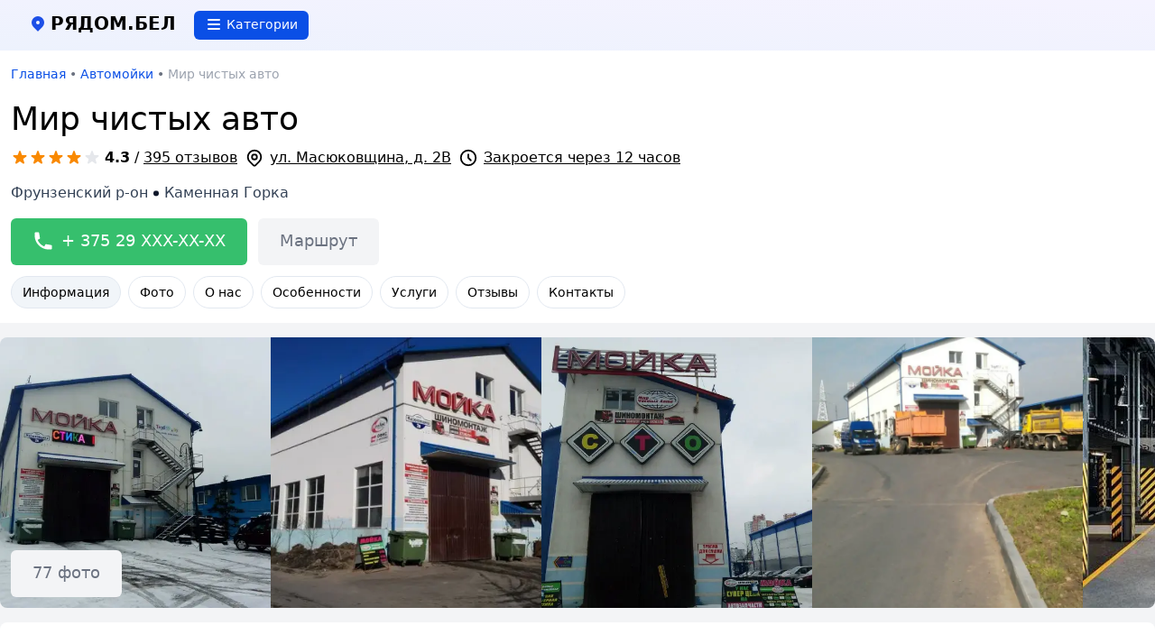

--- FILE ---
content_type: text/html; charset=utf-8
request_url: https://xn--d1aqfg9e.xn--90ais/mir-chistyh-avto
body_size: 92152
content:
<!DOCTYPE html><html lang="ru" dir="ltr"><head><meta charSet="utf-8"/><link rel="apple-touch-icon" sizes="180x180" href="/apple-touch-icon.png"/><link rel="icon" type="image/png" sizes="32x32" href="/favicon-32x32.png"/><link rel="icon" type="image/png" sizes="16x16" href="/favicon-16x16.png"/><link rel="manifest" href="/site.webmanifest"/><link rel="mask-icon" href="/safari-pinned-tab.svg" color="#5bbad5"/><meta name="msapplication-TileColor" content="#da532c"/><meta name="theme-color" content="#ffffff"/><title>Мир чистых авто в Минске - Цены, фото и отзывы</title><meta name="description" content="Мир чистых авто. ул. Масюковщина, д. 2В, время работы, телефоны, цены, отзывы со всего интернета."/><meta name="viewport" content="width=device-width, initial-scale=1"/><link rel="canonical" href="https://рядом.бел/mir-chistyh-avto"/><link rel="preload" as="image" imageSrcSet="/_next/image?url=http%3A%2F%2Flocalhost%3A5091%2Fimages%2Faddress-media%2F51c211f2-348a-4ffa-a7b6-df2022059a24.webp&amp;w=16&amp;q=75 16w, /_next/image?url=http%3A%2F%2Flocalhost%3A5091%2Fimages%2Faddress-media%2F51c211f2-348a-4ffa-a7b6-df2022059a24.webp&amp;w=32&amp;q=75 32w, /_next/image?url=http%3A%2F%2Flocalhost%3A5091%2Fimages%2Faddress-media%2F51c211f2-348a-4ffa-a7b6-df2022059a24.webp&amp;w=48&amp;q=75 48w, /_next/image?url=http%3A%2F%2Flocalhost%3A5091%2Fimages%2Faddress-media%2F51c211f2-348a-4ffa-a7b6-df2022059a24.webp&amp;w=64&amp;q=75 64w, /_next/image?url=http%3A%2F%2Flocalhost%3A5091%2Fimages%2Faddress-media%2F51c211f2-348a-4ffa-a7b6-df2022059a24.webp&amp;w=96&amp;q=75 96w, /_next/image?url=http%3A%2F%2Flocalhost%3A5091%2Fimages%2Faddress-media%2F51c211f2-348a-4ffa-a7b6-df2022059a24.webp&amp;w=128&amp;q=75 128w, /_next/image?url=http%3A%2F%2Flocalhost%3A5091%2Fimages%2Faddress-media%2F51c211f2-348a-4ffa-a7b6-df2022059a24.webp&amp;w=256&amp;q=75 256w, /_next/image?url=http%3A%2F%2Flocalhost%3A5091%2Fimages%2Faddress-media%2F51c211f2-348a-4ffa-a7b6-df2022059a24.webp&amp;w=384&amp;q=75 384w, /_next/image?url=http%3A%2F%2Flocalhost%3A5091%2Fimages%2Faddress-media%2F51c211f2-348a-4ffa-a7b6-df2022059a24.webp&amp;w=640&amp;q=75 640w, /_next/image?url=http%3A%2F%2Flocalhost%3A5091%2Fimages%2Faddress-media%2F51c211f2-348a-4ffa-a7b6-df2022059a24.webp&amp;w=750&amp;q=75 750w, /_next/image?url=http%3A%2F%2Flocalhost%3A5091%2Fimages%2Faddress-media%2F51c211f2-348a-4ffa-a7b6-df2022059a24.webp&amp;w=828&amp;q=75 828w, /_next/image?url=http%3A%2F%2Flocalhost%3A5091%2Fimages%2Faddress-media%2F51c211f2-348a-4ffa-a7b6-df2022059a24.webp&amp;w=1080&amp;q=75 1080w, /_next/image?url=http%3A%2F%2Flocalhost%3A5091%2Fimages%2Faddress-media%2F51c211f2-348a-4ffa-a7b6-df2022059a24.webp&amp;w=1200&amp;q=75 1200w, /_next/image?url=http%3A%2F%2Flocalhost%3A5091%2Fimages%2Faddress-media%2F51c211f2-348a-4ffa-a7b6-df2022059a24.webp&amp;w=1920&amp;q=75 1920w, /_next/image?url=http%3A%2F%2Flocalhost%3A5091%2Fimages%2Faddress-media%2F51c211f2-348a-4ffa-a7b6-df2022059a24.webp&amp;w=2048&amp;q=75 2048w, /_next/image?url=http%3A%2F%2Flocalhost%3A5091%2Fimages%2Faddress-media%2F51c211f2-348a-4ffa-a7b6-df2022059a24.webp&amp;w=3840&amp;q=75 3840w" imageSizes="400px" fetchpriority="high"/><link rel="preload" as="image" imageSrcSet="/_next/image?url=http%3A%2F%2Flocalhost%3A5091%2Fimages%2Faddress-media%2Fbdea6783-cef5-448d-b0b1-91d07dfa9124.webp&amp;w=16&amp;q=75 16w, /_next/image?url=http%3A%2F%2Flocalhost%3A5091%2Fimages%2Faddress-media%2Fbdea6783-cef5-448d-b0b1-91d07dfa9124.webp&amp;w=32&amp;q=75 32w, /_next/image?url=http%3A%2F%2Flocalhost%3A5091%2Fimages%2Faddress-media%2Fbdea6783-cef5-448d-b0b1-91d07dfa9124.webp&amp;w=48&amp;q=75 48w, /_next/image?url=http%3A%2F%2Flocalhost%3A5091%2Fimages%2Faddress-media%2Fbdea6783-cef5-448d-b0b1-91d07dfa9124.webp&amp;w=64&amp;q=75 64w, /_next/image?url=http%3A%2F%2Flocalhost%3A5091%2Fimages%2Faddress-media%2Fbdea6783-cef5-448d-b0b1-91d07dfa9124.webp&amp;w=96&amp;q=75 96w, /_next/image?url=http%3A%2F%2Flocalhost%3A5091%2Fimages%2Faddress-media%2Fbdea6783-cef5-448d-b0b1-91d07dfa9124.webp&amp;w=128&amp;q=75 128w, /_next/image?url=http%3A%2F%2Flocalhost%3A5091%2Fimages%2Faddress-media%2Fbdea6783-cef5-448d-b0b1-91d07dfa9124.webp&amp;w=256&amp;q=75 256w, /_next/image?url=http%3A%2F%2Flocalhost%3A5091%2Fimages%2Faddress-media%2Fbdea6783-cef5-448d-b0b1-91d07dfa9124.webp&amp;w=384&amp;q=75 384w, /_next/image?url=http%3A%2F%2Flocalhost%3A5091%2Fimages%2Faddress-media%2Fbdea6783-cef5-448d-b0b1-91d07dfa9124.webp&amp;w=640&amp;q=75 640w, /_next/image?url=http%3A%2F%2Flocalhost%3A5091%2Fimages%2Faddress-media%2Fbdea6783-cef5-448d-b0b1-91d07dfa9124.webp&amp;w=750&amp;q=75 750w, /_next/image?url=http%3A%2F%2Flocalhost%3A5091%2Fimages%2Faddress-media%2Fbdea6783-cef5-448d-b0b1-91d07dfa9124.webp&amp;w=828&amp;q=75 828w, /_next/image?url=http%3A%2F%2Flocalhost%3A5091%2Fimages%2Faddress-media%2Fbdea6783-cef5-448d-b0b1-91d07dfa9124.webp&amp;w=1080&amp;q=75 1080w, /_next/image?url=http%3A%2F%2Flocalhost%3A5091%2Fimages%2Faddress-media%2Fbdea6783-cef5-448d-b0b1-91d07dfa9124.webp&amp;w=1200&amp;q=75 1200w, /_next/image?url=http%3A%2F%2Flocalhost%3A5091%2Fimages%2Faddress-media%2Fbdea6783-cef5-448d-b0b1-91d07dfa9124.webp&amp;w=1920&amp;q=75 1920w, /_next/image?url=http%3A%2F%2Flocalhost%3A5091%2Fimages%2Faddress-media%2Fbdea6783-cef5-448d-b0b1-91d07dfa9124.webp&amp;w=2048&amp;q=75 2048w, /_next/image?url=http%3A%2F%2Flocalhost%3A5091%2Fimages%2Faddress-media%2Fbdea6783-cef5-448d-b0b1-91d07dfa9124.webp&amp;w=3840&amp;q=75 3840w" imageSizes="400px" fetchpriority="high"/><link rel="preload" as="image" imageSrcSet="/_next/image?url=http%3A%2F%2Flocalhost%3A5091%2Fimages%2Faddress-media%2F37fd412d-d10c-4369-b60d-9d5db2c6fbe4.webp&amp;w=16&amp;q=75 16w, /_next/image?url=http%3A%2F%2Flocalhost%3A5091%2Fimages%2Faddress-media%2F37fd412d-d10c-4369-b60d-9d5db2c6fbe4.webp&amp;w=32&amp;q=75 32w, /_next/image?url=http%3A%2F%2Flocalhost%3A5091%2Fimages%2Faddress-media%2F37fd412d-d10c-4369-b60d-9d5db2c6fbe4.webp&amp;w=48&amp;q=75 48w, /_next/image?url=http%3A%2F%2Flocalhost%3A5091%2Fimages%2Faddress-media%2F37fd412d-d10c-4369-b60d-9d5db2c6fbe4.webp&amp;w=64&amp;q=75 64w, /_next/image?url=http%3A%2F%2Flocalhost%3A5091%2Fimages%2Faddress-media%2F37fd412d-d10c-4369-b60d-9d5db2c6fbe4.webp&amp;w=96&amp;q=75 96w, /_next/image?url=http%3A%2F%2Flocalhost%3A5091%2Fimages%2Faddress-media%2F37fd412d-d10c-4369-b60d-9d5db2c6fbe4.webp&amp;w=128&amp;q=75 128w, /_next/image?url=http%3A%2F%2Flocalhost%3A5091%2Fimages%2Faddress-media%2F37fd412d-d10c-4369-b60d-9d5db2c6fbe4.webp&amp;w=256&amp;q=75 256w, /_next/image?url=http%3A%2F%2Flocalhost%3A5091%2Fimages%2Faddress-media%2F37fd412d-d10c-4369-b60d-9d5db2c6fbe4.webp&amp;w=384&amp;q=75 384w, /_next/image?url=http%3A%2F%2Flocalhost%3A5091%2Fimages%2Faddress-media%2F37fd412d-d10c-4369-b60d-9d5db2c6fbe4.webp&amp;w=640&amp;q=75 640w, /_next/image?url=http%3A%2F%2Flocalhost%3A5091%2Fimages%2Faddress-media%2F37fd412d-d10c-4369-b60d-9d5db2c6fbe4.webp&amp;w=750&amp;q=75 750w, /_next/image?url=http%3A%2F%2Flocalhost%3A5091%2Fimages%2Faddress-media%2F37fd412d-d10c-4369-b60d-9d5db2c6fbe4.webp&amp;w=828&amp;q=75 828w, /_next/image?url=http%3A%2F%2Flocalhost%3A5091%2Fimages%2Faddress-media%2F37fd412d-d10c-4369-b60d-9d5db2c6fbe4.webp&amp;w=1080&amp;q=75 1080w, /_next/image?url=http%3A%2F%2Flocalhost%3A5091%2Fimages%2Faddress-media%2F37fd412d-d10c-4369-b60d-9d5db2c6fbe4.webp&amp;w=1200&amp;q=75 1200w, /_next/image?url=http%3A%2F%2Flocalhost%3A5091%2Fimages%2Faddress-media%2F37fd412d-d10c-4369-b60d-9d5db2c6fbe4.webp&amp;w=1920&amp;q=75 1920w, /_next/image?url=http%3A%2F%2Flocalhost%3A5091%2Fimages%2Faddress-media%2F37fd412d-d10c-4369-b60d-9d5db2c6fbe4.webp&amp;w=2048&amp;q=75 2048w, /_next/image?url=http%3A%2F%2Flocalhost%3A5091%2Fimages%2Faddress-media%2F37fd412d-d10c-4369-b60d-9d5db2c6fbe4.webp&amp;w=3840&amp;q=75 3840w" imageSizes="400px" fetchpriority="high"/><link rel="preload" as="image" imageSrcSet="/_next/image?url=http%3A%2F%2Flocalhost%3A5091%2Fimages%2Faddress-media%2F15bb385d-d19e-45d1-8586-b4ac4dd416fc.webp&amp;w=16&amp;q=75 16w, /_next/image?url=http%3A%2F%2Flocalhost%3A5091%2Fimages%2Faddress-media%2F15bb385d-d19e-45d1-8586-b4ac4dd416fc.webp&amp;w=32&amp;q=75 32w, /_next/image?url=http%3A%2F%2Flocalhost%3A5091%2Fimages%2Faddress-media%2F15bb385d-d19e-45d1-8586-b4ac4dd416fc.webp&amp;w=48&amp;q=75 48w, /_next/image?url=http%3A%2F%2Flocalhost%3A5091%2Fimages%2Faddress-media%2F15bb385d-d19e-45d1-8586-b4ac4dd416fc.webp&amp;w=64&amp;q=75 64w, /_next/image?url=http%3A%2F%2Flocalhost%3A5091%2Fimages%2Faddress-media%2F15bb385d-d19e-45d1-8586-b4ac4dd416fc.webp&amp;w=96&amp;q=75 96w, /_next/image?url=http%3A%2F%2Flocalhost%3A5091%2Fimages%2Faddress-media%2F15bb385d-d19e-45d1-8586-b4ac4dd416fc.webp&amp;w=128&amp;q=75 128w, /_next/image?url=http%3A%2F%2Flocalhost%3A5091%2Fimages%2Faddress-media%2F15bb385d-d19e-45d1-8586-b4ac4dd416fc.webp&amp;w=256&amp;q=75 256w, /_next/image?url=http%3A%2F%2Flocalhost%3A5091%2Fimages%2Faddress-media%2F15bb385d-d19e-45d1-8586-b4ac4dd416fc.webp&amp;w=384&amp;q=75 384w, /_next/image?url=http%3A%2F%2Flocalhost%3A5091%2Fimages%2Faddress-media%2F15bb385d-d19e-45d1-8586-b4ac4dd416fc.webp&amp;w=640&amp;q=75 640w, /_next/image?url=http%3A%2F%2Flocalhost%3A5091%2Fimages%2Faddress-media%2F15bb385d-d19e-45d1-8586-b4ac4dd416fc.webp&amp;w=750&amp;q=75 750w, /_next/image?url=http%3A%2F%2Flocalhost%3A5091%2Fimages%2Faddress-media%2F15bb385d-d19e-45d1-8586-b4ac4dd416fc.webp&amp;w=828&amp;q=75 828w, /_next/image?url=http%3A%2F%2Flocalhost%3A5091%2Fimages%2Faddress-media%2F15bb385d-d19e-45d1-8586-b4ac4dd416fc.webp&amp;w=1080&amp;q=75 1080w, /_next/image?url=http%3A%2F%2Flocalhost%3A5091%2Fimages%2Faddress-media%2F15bb385d-d19e-45d1-8586-b4ac4dd416fc.webp&amp;w=1200&amp;q=75 1200w, /_next/image?url=http%3A%2F%2Flocalhost%3A5091%2Fimages%2Faddress-media%2F15bb385d-d19e-45d1-8586-b4ac4dd416fc.webp&amp;w=1920&amp;q=75 1920w, /_next/image?url=http%3A%2F%2Flocalhost%3A5091%2Fimages%2Faddress-media%2F15bb385d-d19e-45d1-8586-b4ac4dd416fc.webp&amp;w=2048&amp;q=75 2048w, /_next/image?url=http%3A%2F%2Flocalhost%3A5091%2Fimages%2Faddress-media%2F15bb385d-d19e-45d1-8586-b4ac4dd416fc.webp&amp;w=3840&amp;q=75 3840w" imageSizes="400px" fetchpriority="high"/><link rel="preload" as="image" imageSrcSet="/_next/image?url=http%3A%2F%2Flocalhost%3A5091%2Fimages%2Faddress-media%2Fa155f07a-a009-4de1-bacb-e5b9640292a4.webp&amp;w=16&amp;q=75 16w, /_next/image?url=http%3A%2F%2Flocalhost%3A5091%2Fimages%2Faddress-media%2Fa155f07a-a009-4de1-bacb-e5b9640292a4.webp&amp;w=32&amp;q=75 32w, /_next/image?url=http%3A%2F%2Flocalhost%3A5091%2Fimages%2Faddress-media%2Fa155f07a-a009-4de1-bacb-e5b9640292a4.webp&amp;w=48&amp;q=75 48w, /_next/image?url=http%3A%2F%2Flocalhost%3A5091%2Fimages%2Faddress-media%2Fa155f07a-a009-4de1-bacb-e5b9640292a4.webp&amp;w=64&amp;q=75 64w, /_next/image?url=http%3A%2F%2Flocalhost%3A5091%2Fimages%2Faddress-media%2Fa155f07a-a009-4de1-bacb-e5b9640292a4.webp&amp;w=96&amp;q=75 96w, /_next/image?url=http%3A%2F%2Flocalhost%3A5091%2Fimages%2Faddress-media%2Fa155f07a-a009-4de1-bacb-e5b9640292a4.webp&amp;w=128&amp;q=75 128w, /_next/image?url=http%3A%2F%2Flocalhost%3A5091%2Fimages%2Faddress-media%2Fa155f07a-a009-4de1-bacb-e5b9640292a4.webp&amp;w=256&amp;q=75 256w, /_next/image?url=http%3A%2F%2Flocalhost%3A5091%2Fimages%2Faddress-media%2Fa155f07a-a009-4de1-bacb-e5b9640292a4.webp&amp;w=384&amp;q=75 384w, /_next/image?url=http%3A%2F%2Flocalhost%3A5091%2Fimages%2Faddress-media%2Fa155f07a-a009-4de1-bacb-e5b9640292a4.webp&amp;w=640&amp;q=75 640w, /_next/image?url=http%3A%2F%2Flocalhost%3A5091%2Fimages%2Faddress-media%2Fa155f07a-a009-4de1-bacb-e5b9640292a4.webp&amp;w=750&amp;q=75 750w, /_next/image?url=http%3A%2F%2Flocalhost%3A5091%2Fimages%2Faddress-media%2Fa155f07a-a009-4de1-bacb-e5b9640292a4.webp&amp;w=828&amp;q=75 828w, /_next/image?url=http%3A%2F%2Flocalhost%3A5091%2Fimages%2Faddress-media%2Fa155f07a-a009-4de1-bacb-e5b9640292a4.webp&amp;w=1080&amp;q=75 1080w, /_next/image?url=http%3A%2F%2Flocalhost%3A5091%2Fimages%2Faddress-media%2Fa155f07a-a009-4de1-bacb-e5b9640292a4.webp&amp;w=1200&amp;q=75 1200w, /_next/image?url=http%3A%2F%2Flocalhost%3A5091%2Fimages%2Faddress-media%2Fa155f07a-a009-4de1-bacb-e5b9640292a4.webp&amp;w=1920&amp;q=75 1920w, /_next/image?url=http%3A%2F%2Flocalhost%3A5091%2Fimages%2Faddress-media%2Fa155f07a-a009-4de1-bacb-e5b9640292a4.webp&amp;w=2048&amp;q=75 2048w, /_next/image?url=http%3A%2F%2Flocalhost%3A5091%2Fimages%2Faddress-media%2Fa155f07a-a009-4de1-bacb-e5b9640292a4.webp&amp;w=3840&amp;q=75 3840w" imageSizes="400px" fetchpriority="high"/><link rel="preload" as="image" imageSrcSet="/_next/image?url=http%3A%2F%2Flocalhost%3A5091%2Fimages%2Faddress-media%2F90069292-8f1d-432c-9de2-54867093f42c.webp&amp;w=16&amp;q=75 16w, /_next/image?url=http%3A%2F%2Flocalhost%3A5091%2Fimages%2Faddress-media%2F90069292-8f1d-432c-9de2-54867093f42c.webp&amp;w=32&amp;q=75 32w, /_next/image?url=http%3A%2F%2Flocalhost%3A5091%2Fimages%2Faddress-media%2F90069292-8f1d-432c-9de2-54867093f42c.webp&amp;w=48&amp;q=75 48w, /_next/image?url=http%3A%2F%2Flocalhost%3A5091%2Fimages%2Faddress-media%2F90069292-8f1d-432c-9de2-54867093f42c.webp&amp;w=64&amp;q=75 64w, /_next/image?url=http%3A%2F%2Flocalhost%3A5091%2Fimages%2Faddress-media%2F90069292-8f1d-432c-9de2-54867093f42c.webp&amp;w=96&amp;q=75 96w, /_next/image?url=http%3A%2F%2Flocalhost%3A5091%2Fimages%2Faddress-media%2F90069292-8f1d-432c-9de2-54867093f42c.webp&amp;w=128&amp;q=75 128w, /_next/image?url=http%3A%2F%2Flocalhost%3A5091%2Fimages%2Faddress-media%2F90069292-8f1d-432c-9de2-54867093f42c.webp&amp;w=256&amp;q=75 256w, /_next/image?url=http%3A%2F%2Flocalhost%3A5091%2Fimages%2Faddress-media%2F90069292-8f1d-432c-9de2-54867093f42c.webp&amp;w=384&amp;q=75 384w, /_next/image?url=http%3A%2F%2Flocalhost%3A5091%2Fimages%2Faddress-media%2F90069292-8f1d-432c-9de2-54867093f42c.webp&amp;w=640&amp;q=75 640w, /_next/image?url=http%3A%2F%2Flocalhost%3A5091%2Fimages%2Faddress-media%2F90069292-8f1d-432c-9de2-54867093f42c.webp&amp;w=750&amp;q=75 750w, /_next/image?url=http%3A%2F%2Flocalhost%3A5091%2Fimages%2Faddress-media%2F90069292-8f1d-432c-9de2-54867093f42c.webp&amp;w=828&amp;q=75 828w, /_next/image?url=http%3A%2F%2Flocalhost%3A5091%2Fimages%2Faddress-media%2F90069292-8f1d-432c-9de2-54867093f42c.webp&amp;w=1080&amp;q=75 1080w, /_next/image?url=http%3A%2F%2Flocalhost%3A5091%2Fimages%2Faddress-media%2F90069292-8f1d-432c-9de2-54867093f42c.webp&amp;w=1200&amp;q=75 1200w, /_next/image?url=http%3A%2F%2Flocalhost%3A5091%2Fimages%2Faddress-media%2F90069292-8f1d-432c-9de2-54867093f42c.webp&amp;w=1920&amp;q=75 1920w, /_next/image?url=http%3A%2F%2Flocalhost%3A5091%2Fimages%2Faddress-media%2F90069292-8f1d-432c-9de2-54867093f42c.webp&amp;w=2048&amp;q=75 2048w, /_next/image?url=http%3A%2F%2Flocalhost%3A5091%2Fimages%2Faddress-media%2F90069292-8f1d-432c-9de2-54867093f42c.webp&amp;w=3840&amp;q=75 3840w" imageSizes="400px" fetchpriority="high"/><link rel="preload" as="image" imageSrcSet="/_next/image?url=http%3A%2F%2Flocalhost%3A5091%2Fimages%2Faddress-media%2F1ca64936-1a7c-45b8-b03e-678634090f89.webp&amp;w=16&amp;q=75 16w, /_next/image?url=http%3A%2F%2Flocalhost%3A5091%2Fimages%2Faddress-media%2F1ca64936-1a7c-45b8-b03e-678634090f89.webp&amp;w=32&amp;q=75 32w, /_next/image?url=http%3A%2F%2Flocalhost%3A5091%2Fimages%2Faddress-media%2F1ca64936-1a7c-45b8-b03e-678634090f89.webp&amp;w=48&amp;q=75 48w, /_next/image?url=http%3A%2F%2Flocalhost%3A5091%2Fimages%2Faddress-media%2F1ca64936-1a7c-45b8-b03e-678634090f89.webp&amp;w=64&amp;q=75 64w, /_next/image?url=http%3A%2F%2Flocalhost%3A5091%2Fimages%2Faddress-media%2F1ca64936-1a7c-45b8-b03e-678634090f89.webp&amp;w=96&amp;q=75 96w, /_next/image?url=http%3A%2F%2Flocalhost%3A5091%2Fimages%2Faddress-media%2F1ca64936-1a7c-45b8-b03e-678634090f89.webp&amp;w=128&amp;q=75 128w, /_next/image?url=http%3A%2F%2Flocalhost%3A5091%2Fimages%2Faddress-media%2F1ca64936-1a7c-45b8-b03e-678634090f89.webp&amp;w=256&amp;q=75 256w, /_next/image?url=http%3A%2F%2Flocalhost%3A5091%2Fimages%2Faddress-media%2F1ca64936-1a7c-45b8-b03e-678634090f89.webp&amp;w=384&amp;q=75 384w, /_next/image?url=http%3A%2F%2Flocalhost%3A5091%2Fimages%2Faddress-media%2F1ca64936-1a7c-45b8-b03e-678634090f89.webp&amp;w=640&amp;q=75 640w, /_next/image?url=http%3A%2F%2Flocalhost%3A5091%2Fimages%2Faddress-media%2F1ca64936-1a7c-45b8-b03e-678634090f89.webp&amp;w=750&amp;q=75 750w, /_next/image?url=http%3A%2F%2Flocalhost%3A5091%2Fimages%2Faddress-media%2F1ca64936-1a7c-45b8-b03e-678634090f89.webp&amp;w=828&amp;q=75 828w, /_next/image?url=http%3A%2F%2Flocalhost%3A5091%2Fimages%2Faddress-media%2F1ca64936-1a7c-45b8-b03e-678634090f89.webp&amp;w=1080&amp;q=75 1080w, /_next/image?url=http%3A%2F%2Flocalhost%3A5091%2Fimages%2Faddress-media%2F1ca64936-1a7c-45b8-b03e-678634090f89.webp&amp;w=1200&amp;q=75 1200w, /_next/image?url=http%3A%2F%2Flocalhost%3A5091%2Fimages%2Faddress-media%2F1ca64936-1a7c-45b8-b03e-678634090f89.webp&amp;w=1920&amp;q=75 1920w, /_next/image?url=http%3A%2F%2Flocalhost%3A5091%2Fimages%2Faddress-media%2F1ca64936-1a7c-45b8-b03e-678634090f89.webp&amp;w=2048&amp;q=75 2048w, /_next/image?url=http%3A%2F%2Flocalhost%3A5091%2Fimages%2Faddress-media%2F1ca64936-1a7c-45b8-b03e-678634090f89.webp&amp;w=3840&amp;q=75 3840w" imageSizes="400px" fetchpriority="high"/><meta name="next-head-count" content="19"/><link rel="preconnect" href="https://fonts.gstatic.com"/><link rel="preconnect" href="https://fonts.gstatic.com" crossorigin /><script id="organization" type="application/ld+json" data-nscript="beforeInteractive">{
    "@context": "https://schema.org",
    "@type": "LocalBusiness",
    "name": "Мир чистых авто",
    "url": "https://рядом.бел/mir-chistyh-avto",
    "description": "Мир чистых авто",
    "image": "http://localhost:5091/images/address-media/51c211f2-348a-4ffa-a7b6-df2022059a24.webp",
    "address": {
        "@type": "PostalAddress",
        "streetAddress": "ул. Масюковщина, д. 2В",
        "addressLocality": "Минск",
        "addressRegion": "Минская область",
        "postalCode": "220004",
        "addressCountry": "Беларусь"
    },
    "aggregateRating": {
        "@type": "AggregateRating",
        "ratingValue": 4.32,
        "reviewCount": 395
    },
    "longitude": 27.429412,
    "latitude": 53.934468,
    "openingHoursSpecification": [
        {
            "@type": "OpeningHoursSpecification",
            "dayOfWeek": "Monday",
            "opens": "07:00",
            "closes": "22:00"
        },
        {
            "@type": "OpeningHoursSpecification",
            "dayOfWeek": "Tuesday",
            "opens": "07:00",
            "closes": "22:00"
        },
        {
            "@type": "OpeningHoursSpecification",
            "dayOfWeek": "Wednesday",
            "opens": "07:00",
            "closes": "22:00"
        },
        {
            "@type": "OpeningHoursSpecification",
            "dayOfWeek": "Thursday",
            "opens": "07:00",
            "closes": "22:00"
        },
        {
            "@type": "OpeningHoursSpecification",
            "dayOfWeek": "Friday",
            "opens": "07:00",
            "closes": "22:00"
        },
        {
            "@type": "OpeningHoursSpecification",
            "dayOfWeek": "Saturday",
            "opens": "07:00",
            "closes": "22:00"
        },
        {
            "@type": "OpeningHoursSpecification",
            "dayOfWeek": "Sunday",
            "opens": "07:00",
            "closes": "22:00"
        }
    ]
}</script><link rel="preload" href="/_next/static/css/9b06bc138c2f98bc.css" as="style"/><link rel="stylesheet" href="/_next/static/css/9b06bc138c2f98bc.css" data-n-g=""/><noscript data-n-css=""></noscript><script defer="" nomodule="" src="/_next/static/chunks/polyfills-42372ed130431b0a.js"></script><script src="/_next/static/chunks/webpack-73e95586c0352b6b.js" defer=""></script><script src="/_next/static/chunks/framework-64ad27b21261a9ce.js" defer=""></script><script src="/_next/static/chunks/main-723f98eb367cc52a.js" defer=""></script><script src="/_next/static/chunks/pages/_app-bf2054f6d081be09.js" defer=""></script><script src="/_next/static/chunks/7d0bf13e-ec9f60af480a8cf9.js" defer=""></script><script src="/_next/static/chunks/433-802f6d7a176d0ff4.js" defer=""></script><script src="/_next/static/chunks/159-cf2ca6ceaf8a9647.js" defer=""></script><script src="/_next/static/chunks/592-0068ae57f1836837.js" defer=""></script><script src="/_next/static/chunks/92-25489084ebdb25cf.js" defer=""></script><script src="/_next/static/chunks/310-6d6bcba3dad5c174.js" defer=""></script><script src="/_next/static/chunks/572-49591a991f4f3bac.js" defer=""></script><script src="/_next/static/chunks/404-e1f8d3832d22f334.js" defer=""></script><script src="/_next/static/chunks/241-61ba0bcc0dc464ef.js" defer=""></script><script src="/_next/static/chunks/629-46559adcfe47bc06.js" defer=""></script><script src="/_next/static/chunks/862-43997329ebc1008f.js" defer=""></script><script src="/_next/static/chunks/106-d09931e747515352.js" defer=""></script><script src="/_next/static/chunks/pages/address-page-aa625ef0d13cb564.js" defer=""></script><script src="/_next/static/4GKV1buYJavEj5Z-ReGxq/_buildManifest.js" defer=""></script><script src="/_next/static/4GKV1buYJavEj5Z-ReGxq/_ssgManifest.js" defer=""></script><style data-href="https://fonts.googleapis.com/css2?family=Roboto:wght@300;400;500;700;900&display=swap">@font-face{font-family:'Roboto';font-style:normal;font-weight:300;font-stretch:normal;font-display:swap;src:url(https://fonts.gstatic.com/l/font?kit=KFOMCnqEu92Fr1ME7kSn66aGLdTylUAMQXC89YmC2DPNWuaabWmQ&skey=a0a0114a1dcab3ac&v=v50) format('woff')}@font-face{font-family:'Roboto';font-style:normal;font-weight:400;font-stretch:normal;font-display:swap;src:url(https://fonts.gstatic.com/l/font?kit=KFOMCnqEu92Fr1ME7kSn66aGLdTylUAMQXC89YmC2DPNWubEbWmQ&skey=a0a0114a1dcab3ac&v=v50) format('woff')}@font-face{font-family:'Roboto';font-style:normal;font-weight:500;font-stretch:normal;font-display:swap;src:url(https://fonts.gstatic.com/l/font?kit=KFOMCnqEu92Fr1ME7kSn66aGLdTylUAMQXC89YmC2DPNWub2bWmQ&skey=a0a0114a1dcab3ac&v=v50) format('woff')}@font-face{font-family:'Roboto';font-style:normal;font-weight:700;font-stretch:normal;font-display:swap;src:url(https://fonts.gstatic.com/l/font?kit=KFOMCnqEu92Fr1ME7kSn66aGLdTylUAMQXC89YmC2DPNWuYjammQ&skey=a0a0114a1dcab3ac&v=v50) format('woff')}@font-face{font-family:'Roboto';font-style:normal;font-weight:900;font-stretch:normal;font-display:swap;src:url(https://fonts.gstatic.com/l/font?kit=KFOMCnqEu92Fr1ME7kSn66aGLdTylUAMQXC89YmC2DPNWuZtammQ&skey=a0a0114a1dcab3ac&v=v50) format('woff')}@font-face{font-family:'Roboto';font-style:normal;font-weight:300;font-stretch:100%;font-display:swap;src:url(https://fonts.gstatic.com/s/roboto/v50/KFO7CnqEu92Fr1ME7kSn66aGLdTylUAMa3GUBHMdazTgWw.woff2) format('woff2');unicode-range:U+0460-052F,U+1C80-1C8A,U+20B4,U+2DE0-2DFF,U+A640-A69F,U+FE2E-FE2F}@font-face{font-family:'Roboto';font-style:normal;font-weight:300;font-stretch:100%;font-display:swap;src:url(https://fonts.gstatic.com/s/roboto/v50/KFO7CnqEu92Fr1ME7kSn66aGLdTylUAMa3iUBHMdazTgWw.woff2) format('woff2');unicode-range:U+0301,U+0400-045F,U+0490-0491,U+04B0-04B1,U+2116}@font-face{font-family:'Roboto';font-style:normal;font-weight:300;font-stretch:100%;font-display:swap;src:url(https://fonts.gstatic.com/s/roboto/v50/KFO7CnqEu92Fr1ME7kSn66aGLdTylUAMa3CUBHMdazTgWw.woff2) format('woff2');unicode-range:U+1F00-1FFF}@font-face{font-family:'Roboto';font-style:normal;font-weight:300;font-stretch:100%;font-display:swap;src:url(https://fonts.gstatic.com/s/roboto/v50/KFO7CnqEu92Fr1ME7kSn66aGLdTylUAMa3-UBHMdazTgWw.woff2) format('woff2');unicode-range:U+0370-0377,U+037A-037F,U+0384-038A,U+038C,U+038E-03A1,U+03A3-03FF}@font-face{font-family:'Roboto';font-style:normal;font-weight:300;font-stretch:100%;font-display:swap;src:url(https://fonts.gstatic.com/s/roboto/v50/KFO7CnqEu92Fr1ME7kSn66aGLdTylUAMawCUBHMdazTgWw.woff2) format('woff2');unicode-range:U+0302-0303,U+0305,U+0307-0308,U+0310,U+0312,U+0315,U+031A,U+0326-0327,U+032C,U+032F-0330,U+0332-0333,U+0338,U+033A,U+0346,U+034D,U+0391-03A1,U+03A3-03A9,U+03B1-03C9,U+03D1,U+03D5-03D6,U+03F0-03F1,U+03F4-03F5,U+2016-2017,U+2034-2038,U+203C,U+2040,U+2043,U+2047,U+2050,U+2057,U+205F,U+2070-2071,U+2074-208E,U+2090-209C,U+20D0-20DC,U+20E1,U+20E5-20EF,U+2100-2112,U+2114-2115,U+2117-2121,U+2123-214F,U+2190,U+2192,U+2194-21AE,U+21B0-21E5,U+21F1-21F2,U+21F4-2211,U+2213-2214,U+2216-22FF,U+2308-230B,U+2310,U+2319,U+231C-2321,U+2336-237A,U+237C,U+2395,U+239B-23B7,U+23D0,U+23DC-23E1,U+2474-2475,U+25AF,U+25B3,U+25B7,U+25BD,U+25C1,U+25CA,U+25CC,U+25FB,U+266D-266F,U+27C0-27FF,U+2900-2AFF,U+2B0E-2B11,U+2B30-2B4C,U+2BFE,U+3030,U+FF5B,U+FF5D,U+1D400-1D7FF,U+1EE00-1EEFF}@font-face{font-family:'Roboto';font-style:normal;font-weight:300;font-stretch:100%;font-display:swap;src:url(https://fonts.gstatic.com/s/roboto/v50/KFO7CnqEu92Fr1ME7kSn66aGLdTylUAMaxKUBHMdazTgWw.woff2) format('woff2');unicode-range:U+0001-000C,U+000E-001F,U+007F-009F,U+20DD-20E0,U+20E2-20E4,U+2150-218F,U+2190,U+2192,U+2194-2199,U+21AF,U+21E6-21F0,U+21F3,U+2218-2219,U+2299,U+22C4-22C6,U+2300-243F,U+2440-244A,U+2460-24FF,U+25A0-27BF,U+2800-28FF,U+2921-2922,U+2981,U+29BF,U+29EB,U+2B00-2BFF,U+4DC0-4DFF,U+FFF9-FFFB,U+10140-1018E,U+10190-1019C,U+101A0,U+101D0-101FD,U+102E0-102FB,U+10E60-10E7E,U+1D2C0-1D2D3,U+1D2E0-1D37F,U+1F000-1F0FF,U+1F100-1F1AD,U+1F1E6-1F1FF,U+1F30D-1F30F,U+1F315,U+1F31C,U+1F31E,U+1F320-1F32C,U+1F336,U+1F378,U+1F37D,U+1F382,U+1F393-1F39F,U+1F3A7-1F3A8,U+1F3AC-1F3AF,U+1F3C2,U+1F3C4-1F3C6,U+1F3CA-1F3CE,U+1F3D4-1F3E0,U+1F3ED,U+1F3F1-1F3F3,U+1F3F5-1F3F7,U+1F408,U+1F415,U+1F41F,U+1F426,U+1F43F,U+1F441-1F442,U+1F444,U+1F446-1F449,U+1F44C-1F44E,U+1F453,U+1F46A,U+1F47D,U+1F4A3,U+1F4B0,U+1F4B3,U+1F4B9,U+1F4BB,U+1F4BF,U+1F4C8-1F4CB,U+1F4D6,U+1F4DA,U+1F4DF,U+1F4E3-1F4E6,U+1F4EA-1F4ED,U+1F4F7,U+1F4F9-1F4FB,U+1F4FD-1F4FE,U+1F503,U+1F507-1F50B,U+1F50D,U+1F512-1F513,U+1F53E-1F54A,U+1F54F-1F5FA,U+1F610,U+1F650-1F67F,U+1F687,U+1F68D,U+1F691,U+1F694,U+1F698,U+1F6AD,U+1F6B2,U+1F6B9-1F6BA,U+1F6BC,U+1F6C6-1F6CF,U+1F6D3-1F6D7,U+1F6E0-1F6EA,U+1F6F0-1F6F3,U+1F6F7-1F6FC,U+1F700-1F7FF,U+1F800-1F80B,U+1F810-1F847,U+1F850-1F859,U+1F860-1F887,U+1F890-1F8AD,U+1F8B0-1F8BB,U+1F8C0-1F8C1,U+1F900-1F90B,U+1F93B,U+1F946,U+1F984,U+1F996,U+1F9E9,U+1FA00-1FA6F,U+1FA70-1FA7C,U+1FA80-1FA89,U+1FA8F-1FAC6,U+1FACE-1FADC,U+1FADF-1FAE9,U+1FAF0-1FAF8,U+1FB00-1FBFF}@font-face{font-family:'Roboto';font-style:normal;font-weight:300;font-stretch:100%;font-display:swap;src:url(https://fonts.gstatic.com/s/roboto/v50/KFO7CnqEu92Fr1ME7kSn66aGLdTylUAMa3OUBHMdazTgWw.woff2) format('woff2');unicode-range:U+0102-0103,U+0110-0111,U+0128-0129,U+0168-0169,U+01A0-01A1,U+01AF-01B0,U+0300-0301,U+0303-0304,U+0308-0309,U+0323,U+0329,U+1EA0-1EF9,U+20AB}@font-face{font-family:'Roboto';font-style:normal;font-weight:300;font-stretch:100%;font-display:swap;src:url(https://fonts.gstatic.com/s/roboto/v50/KFO7CnqEu92Fr1ME7kSn66aGLdTylUAMa3KUBHMdazTgWw.woff2) format('woff2');unicode-range:U+0100-02BA,U+02BD-02C5,U+02C7-02CC,U+02CE-02D7,U+02DD-02FF,U+0304,U+0308,U+0329,U+1D00-1DBF,U+1E00-1E9F,U+1EF2-1EFF,U+2020,U+20A0-20AB,U+20AD-20C0,U+2113,U+2C60-2C7F,U+A720-A7FF}@font-face{font-family:'Roboto';font-style:normal;font-weight:300;font-stretch:100%;font-display:swap;src:url(https://fonts.gstatic.com/s/roboto/v50/KFO7CnqEu92Fr1ME7kSn66aGLdTylUAMa3yUBHMdazQ.woff2) format('woff2');unicode-range:U+0000-00FF,U+0131,U+0152-0153,U+02BB-02BC,U+02C6,U+02DA,U+02DC,U+0304,U+0308,U+0329,U+2000-206F,U+20AC,U+2122,U+2191,U+2193,U+2212,U+2215,U+FEFF,U+FFFD}@font-face{font-family:'Roboto';font-style:normal;font-weight:400;font-stretch:100%;font-display:swap;src:url(https://fonts.gstatic.com/s/roboto/v50/KFO7CnqEu92Fr1ME7kSn66aGLdTylUAMa3GUBHMdazTgWw.woff2) format('woff2');unicode-range:U+0460-052F,U+1C80-1C8A,U+20B4,U+2DE0-2DFF,U+A640-A69F,U+FE2E-FE2F}@font-face{font-family:'Roboto';font-style:normal;font-weight:400;font-stretch:100%;font-display:swap;src:url(https://fonts.gstatic.com/s/roboto/v50/KFO7CnqEu92Fr1ME7kSn66aGLdTylUAMa3iUBHMdazTgWw.woff2) format('woff2');unicode-range:U+0301,U+0400-045F,U+0490-0491,U+04B0-04B1,U+2116}@font-face{font-family:'Roboto';font-style:normal;font-weight:400;font-stretch:100%;font-display:swap;src:url(https://fonts.gstatic.com/s/roboto/v50/KFO7CnqEu92Fr1ME7kSn66aGLdTylUAMa3CUBHMdazTgWw.woff2) format('woff2');unicode-range:U+1F00-1FFF}@font-face{font-family:'Roboto';font-style:normal;font-weight:400;font-stretch:100%;font-display:swap;src:url(https://fonts.gstatic.com/s/roboto/v50/KFO7CnqEu92Fr1ME7kSn66aGLdTylUAMa3-UBHMdazTgWw.woff2) format('woff2');unicode-range:U+0370-0377,U+037A-037F,U+0384-038A,U+038C,U+038E-03A1,U+03A3-03FF}@font-face{font-family:'Roboto';font-style:normal;font-weight:400;font-stretch:100%;font-display:swap;src:url(https://fonts.gstatic.com/s/roboto/v50/KFO7CnqEu92Fr1ME7kSn66aGLdTylUAMawCUBHMdazTgWw.woff2) format('woff2');unicode-range:U+0302-0303,U+0305,U+0307-0308,U+0310,U+0312,U+0315,U+031A,U+0326-0327,U+032C,U+032F-0330,U+0332-0333,U+0338,U+033A,U+0346,U+034D,U+0391-03A1,U+03A3-03A9,U+03B1-03C9,U+03D1,U+03D5-03D6,U+03F0-03F1,U+03F4-03F5,U+2016-2017,U+2034-2038,U+203C,U+2040,U+2043,U+2047,U+2050,U+2057,U+205F,U+2070-2071,U+2074-208E,U+2090-209C,U+20D0-20DC,U+20E1,U+20E5-20EF,U+2100-2112,U+2114-2115,U+2117-2121,U+2123-214F,U+2190,U+2192,U+2194-21AE,U+21B0-21E5,U+21F1-21F2,U+21F4-2211,U+2213-2214,U+2216-22FF,U+2308-230B,U+2310,U+2319,U+231C-2321,U+2336-237A,U+237C,U+2395,U+239B-23B7,U+23D0,U+23DC-23E1,U+2474-2475,U+25AF,U+25B3,U+25B7,U+25BD,U+25C1,U+25CA,U+25CC,U+25FB,U+266D-266F,U+27C0-27FF,U+2900-2AFF,U+2B0E-2B11,U+2B30-2B4C,U+2BFE,U+3030,U+FF5B,U+FF5D,U+1D400-1D7FF,U+1EE00-1EEFF}@font-face{font-family:'Roboto';font-style:normal;font-weight:400;font-stretch:100%;font-display:swap;src:url(https://fonts.gstatic.com/s/roboto/v50/KFO7CnqEu92Fr1ME7kSn66aGLdTylUAMaxKUBHMdazTgWw.woff2) format('woff2');unicode-range:U+0001-000C,U+000E-001F,U+007F-009F,U+20DD-20E0,U+20E2-20E4,U+2150-218F,U+2190,U+2192,U+2194-2199,U+21AF,U+21E6-21F0,U+21F3,U+2218-2219,U+2299,U+22C4-22C6,U+2300-243F,U+2440-244A,U+2460-24FF,U+25A0-27BF,U+2800-28FF,U+2921-2922,U+2981,U+29BF,U+29EB,U+2B00-2BFF,U+4DC0-4DFF,U+FFF9-FFFB,U+10140-1018E,U+10190-1019C,U+101A0,U+101D0-101FD,U+102E0-102FB,U+10E60-10E7E,U+1D2C0-1D2D3,U+1D2E0-1D37F,U+1F000-1F0FF,U+1F100-1F1AD,U+1F1E6-1F1FF,U+1F30D-1F30F,U+1F315,U+1F31C,U+1F31E,U+1F320-1F32C,U+1F336,U+1F378,U+1F37D,U+1F382,U+1F393-1F39F,U+1F3A7-1F3A8,U+1F3AC-1F3AF,U+1F3C2,U+1F3C4-1F3C6,U+1F3CA-1F3CE,U+1F3D4-1F3E0,U+1F3ED,U+1F3F1-1F3F3,U+1F3F5-1F3F7,U+1F408,U+1F415,U+1F41F,U+1F426,U+1F43F,U+1F441-1F442,U+1F444,U+1F446-1F449,U+1F44C-1F44E,U+1F453,U+1F46A,U+1F47D,U+1F4A3,U+1F4B0,U+1F4B3,U+1F4B9,U+1F4BB,U+1F4BF,U+1F4C8-1F4CB,U+1F4D6,U+1F4DA,U+1F4DF,U+1F4E3-1F4E6,U+1F4EA-1F4ED,U+1F4F7,U+1F4F9-1F4FB,U+1F4FD-1F4FE,U+1F503,U+1F507-1F50B,U+1F50D,U+1F512-1F513,U+1F53E-1F54A,U+1F54F-1F5FA,U+1F610,U+1F650-1F67F,U+1F687,U+1F68D,U+1F691,U+1F694,U+1F698,U+1F6AD,U+1F6B2,U+1F6B9-1F6BA,U+1F6BC,U+1F6C6-1F6CF,U+1F6D3-1F6D7,U+1F6E0-1F6EA,U+1F6F0-1F6F3,U+1F6F7-1F6FC,U+1F700-1F7FF,U+1F800-1F80B,U+1F810-1F847,U+1F850-1F859,U+1F860-1F887,U+1F890-1F8AD,U+1F8B0-1F8BB,U+1F8C0-1F8C1,U+1F900-1F90B,U+1F93B,U+1F946,U+1F984,U+1F996,U+1F9E9,U+1FA00-1FA6F,U+1FA70-1FA7C,U+1FA80-1FA89,U+1FA8F-1FAC6,U+1FACE-1FADC,U+1FADF-1FAE9,U+1FAF0-1FAF8,U+1FB00-1FBFF}@font-face{font-family:'Roboto';font-style:normal;font-weight:400;font-stretch:100%;font-display:swap;src:url(https://fonts.gstatic.com/s/roboto/v50/KFO7CnqEu92Fr1ME7kSn66aGLdTylUAMa3OUBHMdazTgWw.woff2) format('woff2');unicode-range:U+0102-0103,U+0110-0111,U+0128-0129,U+0168-0169,U+01A0-01A1,U+01AF-01B0,U+0300-0301,U+0303-0304,U+0308-0309,U+0323,U+0329,U+1EA0-1EF9,U+20AB}@font-face{font-family:'Roboto';font-style:normal;font-weight:400;font-stretch:100%;font-display:swap;src:url(https://fonts.gstatic.com/s/roboto/v50/KFO7CnqEu92Fr1ME7kSn66aGLdTylUAMa3KUBHMdazTgWw.woff2) format('woff2');unicode-range:U+0100-02BA,U+02BD-02C5,U+02C7-02CC,U+02CE-02D7,U+02DD-02FF,U+0304,U+0308,U+0329,U+1D00-1DBF,U+1E00-1E9F,U+1EF2-1EFF,U+2020,U+20A0-20AB,U+20AD-20C0,U+2113,U+2C60-2C7F,U+A720-A7FF}@font-face{font-family:'Roboto';font-style:normal;font-weight:400;font-stretch:100%;font-display:swap;src:url(https://fonts.gstatic.com/s/roboto/v50/KFO7CnqEu92Fr1ME7kSn66aGLdTylUAMa3yUBHMdazQ.woff2) format('woff2');unicode-range:U+0000-00FF,U+0131,U+0152-0153,U+02BB-02BC,U+02C6,U+02DA,U+02DC,U+0304,U+0308,U+0329,U+2000-206F,U+20AC,U+2122,U+2191,U+2193,U+2212,U+2215,U+FEFF,U+FFFD}@font-face{font-family:'Roboto';font-style:normal;font-weight:500;font-stretch:100%;font-display:swap;src:url(https://fonts.gstatic.com/s/roboto/v50/KFO7CnqEu92Fr1ME7kSn66aGLdTylUAMa3GUBHMdazTgWw.woff2) format('woff2');unicode-range:U+0460-052F,U+1C80-1C8A,U+20B4,U+2DE0-2DFF,U+A640-A69F,U+FE2E-FE2F}@font-face{font-family:'Roboto';font-style:normal;font-weight:500;font-stretch:100%;font-display:swap;src:url(https://fonts.gstatic.com/s/roboto/v50/KFO7CnqEu92Fr1ME7kSn66aGLdTylUAMa3iUBHMdazTgWw.woff2) format('woff2');unicode-range:U+0301,U+0400-045F,U+0490-0491,U+04B0-04B1,U+2116}@font-face{font-family:'Roboto';font-style:normal;font-weight:500;font-stretch:100%;font-display:swap;src:url(https://fonts.gstatic.com/s/roboto/v50/KFO7CnqEu92Fr1ME7kSn66aGLdTylUAMa3CUBHMdazTgWw.woff2) format('woff2');unicode-range:U+1F00-1FFF}@font-face{font-family:'Roboto';font-style:normal;font-weight:500;font-stretch:100%;font-display:swap;src:url(https://fonts.gstatic.com/s/roboto/v50/KFO7CnqEu92Fr1ME7kSn66aGLdTylUAMa3-UBHMdazTgWw.woff2) format('woff2');unicode-range:U+0370-0377,U+037A-037F,U+0384-038A,U+038C,U+038E-03A1,U+03A3-03FF}@font-face{font-family:'Roboto';font-style:normal;font-weight:500;font-stretch:100%;font-display:swap;src:url(https://fonts.gstatic.com/s/roboto/v50/KFO7CnqEu92Fr1ME7kSn66aGLdTylUAMawCUBHMdazTgWw.woff2) format('woff2');unicode-range:U+0302-0303,U+0305,U+0307-0308,U+0310,U+0312,U+0315,U+031A,U+0326-0327,U+032C,U+032F-0330,U+0332-0333,U+0338,U+033A,U+0346,U+034D,U+0391-03A1,U+03A3-03A9,U+03B1-03C9,U+03D1,U+03D5-03D6,U+03F0-03F1,U+03F4-03F5,U+2016-2017,U+2034-2038,U+203C,U+2040,U+2043,U+2047,U+2050,U+2057,U+205F,U+2070-2071,U+2074-208E,U+2090-209C,U+20D0-20DC,U+20E1,U+20E5-20EF,U+2100-2112,U+2114-2115,U+2117-2121,U+2123-214F,U+2190,U+2192,U+2194-21AE,U+21B0-21E5,U+21F1-21F2,U+21F4-2211,U+2213-2214,U+2216-22FF,U+2308-230B,U+2310,U+2319,U+231C-2321,U+2336-237A,U+237C,U+2395,U+239B-23B7,U+23D0,U+23DC-23E1,U+2474-2475,U+25AF,U+25B3,U+25B7,U+25BD,U+25C1,U+25CA,U+25CC,U+25FB,U+266D-266F,U+27C0-27FF,U+2900-2AFF,U+2B0E-2B11,U+2B30-2B4C,U+2BFE,U+3030,U+FF5B,U+FF5D,U+1D400-1D7FF,U+1EE00-1EEFF}@font-face{font-family:'Roboto';font-style:normal;font-weight:500;font-stretch:100%;font-display:swap;src:url(https://fonts.gstatic.com/s/roboto/v50/KFO7CnqEu92Fr1ME7kSn66aGLdTylUAMaxKUBHMdazTgWw.woff2) format('woff2');unicode-range:U+0001-000C,U+000E-001F,U+007F-009F,U+20DD-20E0,U+20E2-20E4,U+2150-218F,U+2190,U+2192,U+2194-2199,U+21AF,U+21E6-21F0,U+21F3,U+2218-2219,U+2299,U+22C4-22C6,U+2300-243F,U+2440-244A,U+2460-24FF,U+25A0-27BF,U+2800-28FF,U+2921-2922,U+2981,U+29BF,U+29EB,U+2B00-2BFF,U+4DC0-4DFF,U+FFF9-FFFB,U+10140-1018E,U+10190-1019C,U+101A0,U+101D0-101FD,U+102E0-102FB,U+10E60-10E7E,U+1D2C0-1D2D3,U+1D2E0-1D37F,U+1F000-1F0FF,U+1F100-1F1AD,U+1F1E6-1F1FF,U+1F30D-1F30F,U+1F315,U+1F31C,U+1F31E,U+1F320-1F32C,U+1F336,U+1F378,U+1F37D,U+1F382,U+1F393-1F39F,U+1F3A7-1F3A8,U+1F3AC-1F3AF,U+1F3C2,U+1F3C4-1F3C6,U+1F3CA-1F3CE,U+1F3D4-1F3E0,U+1F3ED,U+1F3F1-1F3F3,U+1F3F5-1F3F7,U+1F408,U+1F415,U+1F41F,U+1F426,U+1F43F,U+1F441-1F442,U+1F444,U+1F446-1F449,U+1F44C-1F44E,U+1F453,U+1F46A,U+1F47D,U+1F4A3,U+1F4B0,U+1F4B3,U+1F4B9,U+1F4BB,U+1F4BF,U+1F4C8-1F4CB,U+1F4D6,U+1F4DA,U+1F4DF,U+1F4E3-1F4E6,U+1F4EA-1F4ED,U+1F4F7,U+1F4F9-1F4FB,U+1F4FD-1F4FE,U+1F503,U+1F507-1F50B,U+1F50D,U+1F512-1F513,U+1F53E-1F54A,U+1F54F-1F5FA,U+1F610,U+1F650-1F67F,U+1F687,U+1F68D,U+1F691,U+1F694,U+1F698,U+1F6AD,U+1F6B2,U+1F6B9-1F6BA,U+1F6BC,U+1F6C6-1F6CF,U+1F6D3-1F6D7,U+1F6E0-1F6EA,U+1F6F0-1F6F3,U+1F6F7-1F6FC,U+1F700-1F7FF,U+1F800-1F80B,U+1F810-1F847,U+1F850-1F859,U+1F860-1F887,U+1F890-1F8AD,U+1F8B0-1F8BB,U+1F8C0-1F8C1,U+1F900-1F90B,U+1F93B,U+1F946,U+1F984,U+1F996,U+1F9E9,U+1FA00-1FA6F,U+1FA70-1FA7C,U+1FA80-1FA89,U+1FA8F-1FAC6,U+1FACE-1FADC,U+1FADF-1FAE9,U+1FAF0-1FAF8,U+1FB00-1FBFF}@font-face{font-family:'Roboto';font-style:normal;font-weight:500;font-stretch:100%;font-display:swap;src:url(https://fonts.gstatic.com/s/roboto/v50/KFO7CnqEu92Fr1ME7kSn66aGLdTylUAMa3OUBHMdazTgWw.woff2) format('woff2');unicode-range:U+0102-0103,U+0110-0111,U+0128-0129,U+0168-0169,U+01A0-01A1,U+01AF-01B0,U+0300-0301,U+0303-0304,U+0308-0309,U+0323,U+0329,U+1EA0-1EF9,U+20AB}@font-face{font-family:'Roboto';font-style:normal;font-weight:500;font-stretch:100%;font-display:swap;src:url(https://fonts.gstatic.com/s/roboto/v50/KFO7CnqEu92Fr1ME7kSn66aGLdTylUAMa3KUBHMdazTgWw.woff2) format('woff2');unicode-range:U+0100-02BA,U+02BD-02C5,U+02C7-02CC,U+02CE-02D7,U+02DD-02FF,U+0304,U+0308,U+0329,U+1D00-1DBF,U+1E00-1E9F,U+1EF2-1EFF,U+2020,U+20A0-20AB,U+20AD-20C0,U+2113,U+2C60-2C7F,U+A720-A7FF}@font-face{font-family:'Roboto';font-style:normal;font-weight:500;font-stretch:100%;font-display:swap;src:url(https://fonts.gstatic.com/s/roboto/v50/KFO7CnqEu92Fr1ME7kSn66aGLdTylUAMa3yUBHMdazQ.woff2) format('woff2');unicode-range:U+0000-00FF,U+0131,U+0152-0153,U+02BB-02BC,U+02C6,U+02DA,U+02DC,U+0304,U+0308,U+0329,U+2000-206F,U+20AC,U+2122,U+2191,U+2193,U+2212,U+2215,U+FEFF,U+FFFD}@font-face{font-family:'Roboto';font-style:normal;font-weight:700;font-stretch:100%;font-display:swap;src:url(https://fonts.gstatic.com/s/roboto/v50/KFO7CnqEu92Fr1ME7kSn66aGLdTylUAMa3GUBHMdazTgWw.woff2) format('woff2');unicode-range:U+0460-052F,U+1C80-1C8A,U+20B4,U+2DE0-2DFF,U+A640-A69F,U+FE2E-FE2F}@font-face{font-family:'Roboto';font-style:normal;font-weight:700;font-stretch:100%;font-display:swap;src:url(https://fonts.gstatic.com/s/roboto/v50/KFO7CnqEu92Fr1ME7kSn66aGLdTylUAMa3iUBHMdazTgWw.woff2) format('woff2');unicode-range:U+0301,U+0400-045F,U+0490-0491,U+04B0-04B1,U+2116}@font-face{font-family:'Roboto';font-style:normal;font-weight:700;font-stretch:100%;font-display:swap;src:url(https://fonts.gstatic.com/s/roboto/v50/KFO7CnqEu92Fr1ME7kSn66aGLdTylUAMa3CUBHMdazTgWw.woff2) format('woff2');unicode-range:U+1F00-1FFF}@font-face{font-family:'Roboto';font-style:normal;font-weight:700;font-stretch:100%;font-display:swap;src:url(https://fonts.gstatic.com/s/roboto/v50/KFO7CnqEu92Fr1ME7kSn66aGLdTylUAMa3-UBHMdazTgWw.woff2) format('woff2');unicode-range:U+0370-0377,U+037A-037F,U+0384-038A,U+038C,U+038E-03A1,U+03A3-03FF}@font-face{font-family:'Roboto';font-style:normal;font-weight:700;font-stretch:100%;font-display:swap;src:url(https://fonts.gstatic.com/s/roboto/v50/KFO7CnqEu92Fr1ME7kSn66aGLdTylUAMawCUBHMdazTgWw.woff2) format('woff2');unicode-range:U+0302-0303,U+0305,U+0307-0308,U+0310,U+0312,U+0315,U+031A,U+0326-0327,U+032C,U+032F-0330,U+0332-0333,U+0338,U+033A,U+0346,U+034D,U+0391-03A1,U+03A3-03A9,U+03B1-03C9,U+03D1,U+03D5-03D6,U+03F0-03F1,U+03F4-03F5,U+2016-2017,U+2034-2038,U+203C,U+2040,U+2043,U+2047,U+2050,U+2057,U+205F,U+2070-2071,U+2074-208E,U+2090-209C,U+20D0-20DC,U+20E1,U+20E5-20EF,U+2100-2112,U+2114-2115,U+2117-2121,U+2123-214F,U+2190,U+2192,U+2194-21AE,U+21B0-21E5,U+21F1-21F2,U+21F4-2211,U+2213-2214,U+2216-22FF,U+2308-230B,U+2310,U+2319,U+231C-2321,U+2336-237A,U+237C,U+2395,U+239B-23B7,U+23D0,U+23DC-23E1,U+2474-2475,U+25AF,U+25B3,U+25B7,U+25BD,U+25C1,U+25CA,U+25CC,U+25FB,U+266D-266F,U+27C0-27FF,U+2900-2AFF,U+2B0E-2B11,U+2B30-2B4C,U+2BFE,U+3030,U+FF5B,U+FF5D,U+1D400-1D7FF,U+1EE00-1EEFF}@font-face{font-family:'Roboto';font-style:normal;font-weight:700;font-stretch:100%;font-display:swap;src:url(https://fonts.gstatic.com/s/roboto/v50/KFO7CnqEu92Fr1ME7kSn66aGLdTylUAMaxKUBHMdazTgWw.woff2) format('woff2');unicode-range:U+0001-000C,U+000E-001F,U+007F-009F,U+20DD-20E0,U+20E2-20E4,U+2150-218F,U+2190,U+2192,U+2194-2199,U+21AF,U+21E6-21F0,U+21F3,U+2218-2219,U+2299,U+22C4-22C6,U+2300-243F,U+2440-244A,U+2460-24FF,U+25A0-27BF,U+2800-28FF,U+2921-2922,U+2981,U+29BF,U+29EB,U+2B00-2BFF,U+4DC0-4DFF,U+FFF9-FFFB,U+10140-1018E,U+10190-1019C,U+101A0,U+101D0-101FD,U+102E0-102FB,U+10E60-10E7E,U+1D2C0-1D2D3,U+1D2E0-1D37F,U+1F000-1F0FF,U+1F100-1F1AD,U+1F1E6-1F1FF,U+1F30D-1F30F,U+1F315,U+1F31C,U+1F31E,U+1F320-1F32C,U+1F336,U+1F378,U+1F37D,U+1F382,U+1F393-1F39F,U+1F3A7-1F3A8,U+1F3AC-1F3AF,U+1F3C2,U+1F3C4-1F3C6,U+1F3CA-1F3CE,U+1F3D4-1F3E0,U+1F3ED,U+1F3F1-1F3F3,U+1F3F5-1F3F7,U+1F408,U+1F415,U+1F41F,U+1F426,U+1F43F,U+1F441-1F442,U+1F444,U+1F446-1F449,U+1F44C-1F44E,U+1F453,U+1F46A,U+1F47D,U+1F4A3,U+1F4B0,U+1F4B3,U+1F4B9,U+1F4BB,U+1F4BF,U+1F4C8-1F4CB,U+1F4D6,U+1F4DA,U+1F4DF,U+1F4E3-1F4E6,U+1F4EA-1F4ED,U+1F4F7,U+1F4F9-1F4FB,U+1F4FD-1F4FE,U+1F503,U+1F507-1F50B,U+1F50D,U+1F512-1F513,U+1F53E-1F54A,U+1F54F-1F5FA,U+1F610,U+1F650-1F67F,U+1F687,U+1F68D,U+1F691,U+1F694,U+1F698,U+1F6AD,U+1F6B2,U+1F6B9-1F6BA,U+1F6BC,U+1F6C6-1F6CF,U+1F6D3-1F6D7,U+1F6E0-1F6EA,U+1F6F0-1F6F3,U+1F6F7-1F6FC,U+1F700-1F7FF,U+1F800-1F80B,U+1F810-1F847,U+1F850-1F859,U+1F860-1F887,U+1F890-1F8AD,U+1F8B0-1F8BB,U+1F8C0-1F8C1,U+1F900-1F90B,U+1F93B,U+1F946,U+1F984,U+1F996,U+1F9E9,U+1FA00-1FA6F,U+1FA70-1FA7C,U+1FA80-1FA89,U+1FA8F-1FAC6,U+1FACE-1FADC,U+1FADF-1FAE9,U+1FAF0-1FAF8,U+1FB00-1FBFF}@font-face{font-family:'Roboto';font-style:normal;font-weight:700;font-stretch:100%;font-display:swap;src:url(https://fonts.gstatic.com/s/roboto/v50/KFO7CnqEu92Fr1ME7kSn66aGLdTylUAMa3OUBHMdazTgWw.woff2) format('woff2');unicode-range:U+0102-0103,U+0110-0111,U+0128-0129,U+0168-0169,U+01A0-01A1,U+01AF-01B0,U+0300-0301,U+0303-0304,U+0308-0309,U+0323,U+0329,U+1EA0-1EF9,U+20AB}@font-face{font-family:'Roboto';font-style:normal;font-weight:700;font-stretch:100%;font-display:swap;src:url(https://fonts.gstatic.com/s/roboto/v50/KFO7CnqEu92Fr1ME7kSn66aGLdTylUAMa3KUBHMdazTgWw.woff2) format('woff2');unicode-range:U+0100-02BA,U+02BD-02C5,U+02C7-02CC,U+02CE-02D7,U+02DD-02FF,U+0304,U+0308,U+0329,U+1D00-1DBF,U+1E00-1E9F,U+1EF2-1EFF,U+2020,U+20A0-20AB,U+20AD-20C0,U+2113,U+2C60-2C7F,U+A720-A7FF}@font-face{font-family:'Roboto';font-style:normal;font-weight:700;font-stretch:100%;font-display:swap;src:url(https://fonts.gstatic.com/s/roboto/v50/KFO7CnqEu92Fr1ME7kSn66aGLdTylUAMa3yUBHMdazQ.woff2) format('woff2');unicode-range:U+0000-00FF,U+0131,U+0152-0153,U+02BB-02BC,U+02C6,U+02DA,U+02DC,U+0304,U+0308,U+0329,U+2000-206F,U+20AC,U+2122,U+2191,U+2193,U+2212,U+2215,U+FEFF,U+FFFD}@font-face{font-family:'Roboto';font-style:normal;font-weight:900;font-stretch:100%;font-display:swap;src:url(https://fonts.gstatic.com/s/roboto/v50/KFO7CnqEu92Fr1ME7kSn66aGLdTylUAMa3GUBHMdazTgWw.woff2) format('woff2');unicode-range:U+0460-052F,U+1C80-1C8A,U+20B4,U+2DE0-2DFF,U+A640-A69F,U+FE2E-FE2F}@font-face{font-family:'Roboto';font-style:normal;font-weight:900;font-stretch:100%;font-display:swap;src:url(https://fonts.gstatic.com/s/roboto/v50/KFO7CnqEu92Fr1ME7kSn66aGLdTylUAMa3iUBHMdazTgWw.woff2) format('woff2');unicode-range:U+0301,U+0400-045F,U+0490-0491,U+04B0-04B1,U+2116}@font-face{font-family:'Roboto';font-style:normal;font-weight:900;font-stretch:100%;font-display:swap;src:url(https://fonts.gstatic.com/s/roboto/v50/KFO7CnqEu92Fr1ME7kSn66aGLdTylUAMa3CUBHMdazTgWw.woff2) format('woff2');unicode-range:U+1F00-1FFF}@font-face{font-family:'Roboto';font-style:normal;font-weight:900;font-stretch:100%;font-display:swap;src:url(https://fonts.gstatic.com/s/roboto/v50/KFO7CnqEu92Fr1ME7kSn66aGLdTylUAMa3-UBHMdazTgWw.woff2) format('woff2');unicode-range:U+0370-0377,U+037A-037F,U+0384-038A,U+038C,U+038E-03A1,U+03A3-03FF}@font-face{font-family:'Roboto';font-style:normal;font-weight:900;font-stretch:100%;font-display:swap;src:url(https://fonts.gstatic.com/s/roboto/v50/KFO7CnqEu92Fr1ME7kSn66aGLdTylUAMawCUBHMdazTgWw.woff2) format('woff2');unicode-range:U+0302-0303,U+0305,U+0307-0308,U+0310,U+0312,U+0315,U+031A,U+0326-0327,U+032C,U+032F-0330,U+0332-0333,U+0338,U+033A,U+0346,U+034D,U+0391-03A1,U+03A3-03A9,U+03B1-03C9,U+03D1,U+03D5-03D6,U+03F0-03F1,U+03F4-03F5,U+2016-2017,U+2034-2038,U+203C,U+2040,U+2043,U+2047,U+2050,U+2057,U+205F,U+2070-2071,U+2074-208E,U+2090-209C,U+20D0-20DC,U+20E1,U+20E5-20EF,U+2100-2112,U+2114-2115,U+2117-2121,U+2123-214F,U+2190,U+2192,U+2194-21AE,U+21B0-21E5,U+21F1-21F2,U+21F4-2211,U+2213-2214,U+2216-22FF,U+2308-230B,U+2310,U+2319,U+231C-2321,U+2336-237A,U+237C,U+2395,U+239B-23B7,U+23D0,U+23DC-23E1,U+2474-2475,U+25AF,U+25B3,U+25B7,U+25BD,U+25C1,U+25CA,U+25CC,U+25FB,U+266D-266F,U+27C0-27FF,U+2900-2AFF,U+2B0E-2B11,U+2B30-2B4C,U+2BFE,U+3030,U+FF5B,U+FF5D,U+1D400-1D7FF,U+1EE00-1EEFF}@font-face{font-family:'Roboto';font-style:normal;font-weight:900;font-stretch:100%;font-display:swap;src:url(https://fonts.gstatic.com/s/roboto/v50/KFO7CnqEu92Fr1ME7kSn66aGLdTylUAMaxKUBHMdazTgWw.woff2) format('woff2');unicode-range:U+0001-000C,U+000E-001F,U+007F-009F,U+20DD-20E0,U+20E2-20E4,U+2150-218F,U+2190,U+2192,U+2194-2199,U+21AF,U+21E6-21F0,U+21F3,U+2218-2219,U+2299,U+22C4-22C6,U+2300-243F,U+2440-244A,U+2460-24FF,U+25A0-27BF,U+2800-28FF,U+2921-2922,U+2981,U+29BF,U+29EB,U+2B00-2BFF,U+4DC0-4DFF,U+FFF9-FFFB,U+10140-1018E,U+10190-1019C,U+101A0,U+101D0-101FD,U+102E0-102FB,U+10E60-10E7E,U+1D2C0-1D2D3,U+1D2E0-1D37F,U+1F000-1F0FF,U+1F100-1F1AD,U+1F1E6-1F1FF,U+1F30D-1F30F,U+1F315,U+1F31C,U+1F31E,U+1F320-1F32C,U+1F336,U+1F378,U+1F37D,U+1F382,U+1F393-1F39F,U+1F3A7-1F3A8,U+1F3AC-1F3AF,U+1F3C2,U+1F3C4-1F3C6,U+1F3CA-1F3CE,U+1F3D4-1F3E0,U+1F3ED,U+1F3F1-1F3F3,U+1F3F5-1F3F7,U+1F408,U+1F415,U+1F41F,U+1F426,U+1F43F,U+1F441-1F442,U+1F444,U+1F446-1F449,U+1F44C-1F44E,U+1F453,U+1F46A,U+1F47D,U+1F4A3,U+1F4B0,U+1F4B3,U+1F4B9,U+1F4BB,U+1F4BF,U+1F4C8-1F4CB,U+1F4D6,U+1F4DA,U+1F4DF,U+1F4E3-1F4E6,U+1F4EA-1F4ED,U+1F4F7,U+1F4F9-1F4FB,U+1F4FD-1F4FE,U+1F503,U+1F507-1F50B,U+1F50D,U+1F512-1F513,U+1F53E-1F54A,U+1F54F-1F5FA,U+1F610,U+1F650-1F67F,U+1F687,U+1F68D,U+1F691,U+1F694,U+1F698,U+1F6AD,U+1F6B2,U+1F6B9-1F6BA,U+1F6BC,U+1F6C6-1F6CF,U+1F6D3-1F6D7,U+1F6E0-1F6EA,U+1F6F0-1F6F3,U+1F6F7-1F6FC,U+1F700-1F7FF,U+1F800-1F80B,U+1F810-1F847,U+1F850-1F859,U+1F860-1F887,U+1F890-1F8AD,U+1F8B0-1F8BB,U+1F8C0-1F8C1,U+1F900-1F90B,U+1F93B,U+1F946,U+1F984,U+1F996,U+1F9E9,U+1FA00-1FA6F,U+1FA70-1FA7C,U+1FA80-1FA89,U+1FA8F-1FAC6,U+1FACE-1FADC,U+1FADF-1FAE9,U+1FAF0-1FAF8,U+1FB00-1FBFF}@font-face{font-family:'Roboto';font-style:normal;font-weight:900;font-stretch:100%;font-display:swap;src:url(https://fonts.gstatic.com/s/roboto/v50/KFO7CnqEu92Fr1ME7kSn66aGLdTylUAMa3OUBHMdazTgWw.woff2) format('woff2');unicode-range:U+0102-0103,U+0110-0111,U+0128-0129,U+0168-0169,U+01A0-01A1,U+01AF-01B0,U+0300-0301,U+0303-0304,U+0308-0309,U+0323,U+0329,U+1EA0-1EF9,U+20AB}@font-face{font-family:'Roboto';font-style:normal;font-weight:900;font-stretch:100%;font-display:swap;src:url(https://fonts.gstatic.com/s/roboto/v50/KFO7CnqEu92Fr1ME7kSn66aGLdTylUAMa3KUBHMdazTgWw.woff2) format('woff2');unicode-range:U+0100-02BA,U+02BD-02C5,U+02C7-02CC,U+02CE-02D7,U+02DD-02FF,U+0304,U+0308,U+0329,U+1D00-1DBF,U+1E00-1E9F,U+1EF2-1EFF,U+2020,U+20A0-20AB,U+20AD-20C0,U+2113,U+2C60-2C7F,U+A720-A7FF}@font-face{font-family:'Roboto';font-style:normal;font-weight:900;font-stretch:100%;font-display:swap;src:url(https://fonts.gstatic.com/s/roboto/v50/KFO7CnqEu92Fr1ME7kSn66aGLdTylUAMa3yUBHMdazQ.woff2) format('woff2');unicode-range:U+0000-00FF,U+0131,U+0152-0153,U+02BB-02BC,U+02C6,U+02DA,U+02DC,U+0304,U+0308,U+0329,U+2000-206F,U+20AC,U+2122,U+2191,U+2193,U+2212,U+2215,U+FEFF,U+FFFD}</style></head><body><div id="__next"><script type="text/javascript">
        (function(m,e,t,r,i,k,a){m[i]=m[i]||function(){(m[i].a=m[i].a||[]).push(arguments)};
        var z = null;m[i].l=1*new Date();
        for (var j = 0; j < document.scripts.length; j++) {if (document.scripts[j].src === r) { return; }}
        k=e.createElement(t),a=e.getElementsByTagName(t)[0],k.async=1,k.src=r,a.parentNode.insertBefore(k,a)})
        (window, document, "script", "https://mc.yandex.ru/metrika/tag.js", "ym");
     
        ym(90043056, "init", {
             clickmap:true,
             trackLinks:true,
             accurateTrackBounce:true,
             webvisor:true
        });
      </script><noscript><div><img src="https://mc.yandex.ru/watch/90043056" style="position:absolute;left:-9999px" alt=""/></div></noscript><div class="flex relative z-10 w-full h-14 bg-gradient-to-tr from-blue-50 to-violet-50 px-3 md:px-8 items-center justify-between"><div class="flex"><a href="/"><div class="flex space-x-1 w-auto items-center"><svg xmlns="http://www.w3.org/2000/svg" viewBox="0 0 20 20" fill="currentColor" class="h-5 w-5 text-blue-500"><path fill-rule="evenodd" d="M5.05 4.05a7 7 0 119.9 9.9L10 18.9l-4.95-4.95a7 7 0 010-9.9zM10 11a2 2 0 100-4 2 2 0 000 4z" clip-rule="evenodd"></path></svg><div class="font-bold text-xl text-black">РЯДОМ.БЕЛ</div></div></a><div class="ml-5"><div class="flex font-normal box-border items-center cursor-pointer  h-8 px-3 text-sm bg-brand hover:shadow-sm text-white rounded-md "><div style="transform:translateY(-1px)" class="flex items-center"><svg xmlns="http://www.w3.org/2000/svg" viewBox="0 0 20 20" fill="currentColor" class="h-5 w-5"><path fill-rule="evenodd" d="M3 5a1 1 0 011-1h12a1 1 0 110 2H4a1 1 0 01-1-1zM3 10a1 1 0 011-1h12a1 1 0 110 2H4a1 1 0 01-1-1zM3 15a1 1 0 011-1h12a1 1 0 110 2H4a1 1 0 01-1-1z" clip-rule="evenodd"></path></svg><span class="ml-1">Категории</span></div></div></div></div></div><div class="bg-white"><div class="container mx-auto overflow-hidden space-y-4"><div class="px-3"><div class="my-4"><div class="text-sm" itemscope="" itemType="http://schema.org/BreadcrumbList"><span itemProp="itemListElement" itemscope="" itemType="http://schema.org/ListItem"><a href="/"><span itemType="http://schema.org/Thing" itemProp="item" title="Главная"><span itemProp="name">Главная</span></span></a><meta itemProp="position" content="0"/></span><span class="mx-1 text-gray-500">•</span><span itemProp="itemListElement" itemscope="" itemType="http://schema.org/ListItem"><a href="/avtomoiki-minsk"><span itemType="http://schema.org/Thing" itemProp="item" title="Автомойки в Минске"><span itemProp="name">Автомойки</span></span></a><meta itemProp="position" content="1"/></span><span class="mx-1 text-gray-500">•</span><span class="text-gray-400"><span>Мир чистых авто</span></span></div></div><div class="pb-2 pt-1 top-0 z-20 bg-white space-y-3" id="info_target"><div class="flex flex-col space-y-2 justify-start"><div class="flex flex-col space-y-3"><h1 class="text-2xl text-center md:text-left md:text-4xl font-light transform leading-normal">Мир чистых авто</h1><div><div class="space-y-4 md:sticky top-20"><div class="flex flex-col items-center md:flex-row space-y-2 md:space-x-2 md:space-y-0"><div class="flex space-x-1 items-center cursor-pointer"><div class="flex space-x-1 text-md font-medium items-center"><div class="flex"><svg xmlns="http://www.w3.org/2000/svg" viewBox="0 0 20 20" fill="currentColor" class="w-5 h-5 text-warning"><path d="M9.049 2.927c.3-.921 1.603-.921 1.902 0l1.07 3.292a1 1 0 00.95.69h3.462c.969 0 1.371 1.24.588 1.81l-2.8 2.034a1 1 0 00-.364 1.118l1.07 3.292c.3.921-.755 1.688-1.54 1.118l-2.8-2.034a1 1 0 00-1.175 0l-2.8 2.034c-.784.57-1.838-.197-1.539-1.118l1.07-3.292a1 1 0 00-.364-1.118L2.98 8.72c-.783-.57-.38-1.81.588-1.81h3.461a1 1 0 00.951-.69l1.07-3.292z"></path></svg><svg xmlns="http://www.w3.org/2000/svg" viewBox="0 0 20 20" fill="currentColor" class="w-5 h-5 text-warning"><path d="M9.049 2.927c.3-.921 1.603-.921 1.902 0l1.07 3.292a1 1 0 00.95.69h3.462c.969 0 1.371 1.24.588 1.81l-2.8 2.034a1 1 0 00-.364 1.118l1.07 3.292c.3.921-.755 1.688-1.54 1.118l-2.8-2.034a1 1 0 00-1.175 0l-2.8 2.034c-.784.57-1.838-.197-1.539-1.118l1.07-3.292a1 1 0 00-.364-1.118L2.98 8.72c-.783-.57-.38-1.81.588-1.81h3.461a1 1 0 00.951-.69l1.07-3.292z"></path></svg><svg xmlns="http://www.w3.org/2000/svg" viewBox="0 0 20 20" fill="currentColor" class="w-5 h-5 text-warning"><path d="M9.049 2.927c.3-.921 1.603-.921 1.902 0l1.07 3.292a1 1 0 00.95.69h3.462c.969 0 1.371 1.24.588 1.81l-2.8 2.034a1 1 0 00-.364 1.118l1.07 3.292c.3.921-.755 1.688-1.54 1.118l-2.8-2.034a1 1 0 00-1.175 0l-2.8 2.034c-.784.57-1.838-.197-1.539-1.118l1.07-3.292a1 1 0 00-.364-1.118L2.98 8.72c-.783-.57-.38-1.81.588-1.81h3.461a1 1 0 00.951-.69l1.07-3.292z"></path></svg><svg xmlns="http://www.w3.org/2000/svg" viewBox="0 0 20 20" fill="currentColor" class="w-5 h-5 text-warning"><path d="M9.049 2.927c.3-.921 1.603-.921 1.902 0l1.07 3.292a1 1 0 00.95.69h3.462c.969 0 1.371 1.24.588 1.81l-2.8 2.034a1 1 0 00-.364 1.118l1.07 3.292c.3.921-.755 1.688-1.54 1.118l-2.8-2.034a1 1 0 00-1.175 0l-2.8 2.034c-.784.57-1.838-.197-1.539-1.118l1.07-3.292a1 1 0 00-.364-1.118L2.98 8.72c-.783-.57-.38-1.81.588-1.81h3.461a1 1 0 00.951-.69l1.07-3.292z"></path></svg><svg xmlns="http://www.w3.org/2000/svg" viewBox="0 0 20 20" fill="currentColor" class="w-5 h-5 text-gray-200"><path d="M9.049 2.927c.3-.921 1.603-.921 1.902 0l1.07 3.292a1 1 0 00.95.69h3.462c.969 0 1.371 1.24.588 1.81l-2.8 2.034a1 1 0 00-.364 1.118l1.07 3.292c.3.921-.755 1.688-1.54 1.118l-2.8-2.034a1 1 0 00-1.175 0l-2.8 2.034c-.784.57-1.838-.197-1.539-1.118l1.07-3.292a1 1 0 00-.364-1.118L2.98 8.72c-.783-.57-.38-1.81.588-1.81h3.461a1 1 0 00.951-.69l1.07-3.292z"></path></svg></div></div><div class="text text-md flex items-start leading-tight whitespace-nowrap"><span class="text-black font-semibold">4.3</span><span> / </span><a class="cursor-pointer underline text-black hover:text-gray-900">395 отзывов</a></div></div><div class="flex space-x-1.5 items-center"><div class="flex items-center"><svg xmlns="http://www.w3.org/2000/svg" fill="none" viewBox="0 0 24 24" stroke="currentColor" class="w-[22px] shrink-0 text-black"><path stroke-linecap="round" stroke-linejoin="round" stroke-width="2" d="M17.657 16.657L13.414 20.9a1.998 1.998 0 01-2.827 0l-4.244-4.243a8 8 0 1111.314 0z"></path><path stroke-linecap="round" stroke-linejoin="round" stroke-width="2" d="M15 11a3 3 0 11-6 0 3 3 0 016 0z"></path></svg></div><div class="flex items-center leading-tight"><a class="cursor-pointer underline text-black hover:text-gray-900">ул. Масюковщина, д. 2В</a></div></div><div class="flex space-x-1.5 items-center"><svg xmlns="http://www.w3.org/2000/svg" fill="none" viewBox="0 0 24 24" stroke="currentColor" class="w-[22px] text-black" style="transform:translateY(0px)"><path stroke-linecap="round" stroke-linejoin="round" stroke-width="2" d="M12 8v4l3 3m6-3a9 9 0 11-18 0 9 9 0 0118 0z"></path></svg></div></div><div class="flex flex-col items-center md:flex-row space-y-2 md:space-x-2 md:space-y-0"><div class="w-auto text-base md:text-left text-slate-700 text-center">Фрунзенский р-он<span class="w-1.5 h-1.5 rounded-full translate-y-[-1.6px] inline-block mx-1.5 bg-slate-900"></span>Каменная Горка</div></div><div class="md:flex hidden justify-start flex-nowrap space-x-3"><div class="flex font-normal box-border items-center cursor-pointer w-auto justify-center py-3 px-6 text-lg bg-success hover:shadow-sm text-white rounded-md "><div style="transform:translateY(-1px)" class="flex items-center"><div class="flex space-x-2 items-center"><svg xmlns="http://www.w3.org/2000/svg" viewBox="0 0 20 20" fill="currentColor" class="w-6 h-6 text-white"><path d="M2 3a1 1 0 011-1h2.153a1 1 0 01.986.836l.74 4.435a1 1 0 01-.54 1.06l-1.548.773a11.037 11.037 0 006.105 6.105l.774-1.548a1 1 0 011.059-.54l4.435.74a1 1 0 01.836.986V17a1 1 0 01-1 1h-2C7.82 18 2 12.18 2 5V3z"></path></svg><div class="flex items-center">+ 375 29 XXX-XX-XX</div></div></div></div><a class="block" target="_blank" rel="noopener nofollow" href="https://maps.google.com/maps/?daddr=53.934468,27.429412"><div class="flex font-normal box-border items-center cursor-pointer justify-center py-3 px-6 text-lg bg-gray-100 hover:bg-blue-50 hover:shadow-sm text-gray-500 rounded-md "><div style="transform:translateY(-1px)" class="flex items-center">Маршрут</div></div></a></div><div class="flex md:hidden justify-center flex-nowrap space-x-3"><div class="flex font-normal box-border items-center cursor-pointer w-auto justify-center py-4 px-4 text-xs bg-success hover:shadow-sm text-white rounded-full "><div style="transform:translateY(-1px)" class="flex items-center"><div class="flex space-x-2 items-center"><svg xmlns="http://www.w3.org/2000/svg" viewBox="0 0 20 20" fill="currentColor" class="w-6 h-6 text-white"><path d="M2 3a1 1 0 011-1h2.153a1 1 0 01.986.836l.74 4.435a1 1 0 01-.54 1.06l-1.548.773a11.037 11.037 0 006.105 6.105l.774-1.548a1 1 0 011.059-.54l4.435.74a1 1 0 01.836.986V17a1 1 0 01-1 1h-2C7.82 18 2 12.18 2 5V3z"></path></svg></div></div></div><a class="block" target="_blank" rel="noopener nofollow" href="https://maps.google.com/maps/?daddr=53.934468,27.429412"><div class="flex font-normal box-border items-center cursor-pointer justify-center py-4 px-4 text-xs bg-gray-100 hover:bg-blue-50 hover:shadow-sm text-gray-500 rounded-full "><div style="transform:translateY(-1px)" class="flex items-center"><img src="/_next/static/media/route-svgrepo-com.96f82064.svg" class="w-[26px] h-[26px] cursor-pointer"/></div></div></a></div></div></div></div></div></div><div class="pb-4 pt-1"><div class="w-full relative" role="region" aria-roledescription="carousel"><div class="overflow-hidden h-full"><div class="flex -ml-2"><div role="group" aria-roledescription="slide" class="min-w-0 shrink-0 grow-0 pl-2 basis-auto"><button class="inline-flex items-center justify-center text-sm font-medium ring-offset-white transition-colors focus-visible:outline-none focus-visible:ring-2 focus-visible:ring-slate-950 focus-visible:ring-offset-2 disabled:pointer-events-none disabled:opacity-50 dark:ring-offset-slate-950 dark:focus-visible:ring-slate-300 border border-slate-200 hover:bg-slate-100 hover:text-slate-900 dark:border-slate-800 dark:bg-slate-950 dark:hover:bg-slate-800 dark:hover:text-slate-50 h-9 px-3 rounded-full whitespace-nowrap bg-slate-100">Информация</button></div><div role="group" aria-roledescription="slide" class="min-w-0 shrink-0 grow-0 pl-2 basis-auto"><button class="inline-flex items-center justify-center text-sm font-medium ring-offset-white transition-colors focus-visible:outline-none focus-visible:ring-2 focus-visible:ring-slate-950 focus-visible:ring-offset-2 disabled:pointer-events-none disabled:opacity-50 dark:ring-offset-slate-950 dark:focus-visible:ring-slate-300 border border-slate-200 bg-white hover:bg-slate-100 hover:text-slate-900 dark:border-slate-800 dark:bg-slate-950 dark:hover:bg-slate-800 dark:hover:text-slate-50 h-9 px-3 rounded-full whitespace-nowrap">Фото</button></div><div role="group" aria-roledescription="slide" class="min-w-0 shrink-0 grow-0 pl-2 basis-auto"><button class="inline-flex items-center justify-center text-sm font-medium ring-offset-white transition-colors focus-visible:outline-none focus-visible:ring-2 focus-visible:ring-slate-950 focus-visible:ring-offset-2 disabled:pointer-events-none disabled:opacity-50 dark:ring-offset-slate-950 dark:focus-visible:ring-slate-300 border border-slate-200 bg-white hover:bg-slate-100 hover:text-slate-900 dark:border-slate-800 dark:bg-slate-950 dark:hover:bg-slate-800 dark:hover:text-slate-50 h-9 px-3 rounded-full whitespace-nowrap">О нас</button></div><div role="group" aria-roledescription="slide" class="min-w-0 shrink-0 grow-0 pl-2 basis-auto"><button class="inline-flex items-center justify-center text-sm font-medium ring-offset-white transition-colors focus-visible:outline-none focus-visible:ring-2 focus-visible:ring-slate-950 focus-visible:ring-offset-2 disabled:pointer-events-none disabled:opacity-50 dark:ring-offset-slate-950 dark:focus-visible:ring-slate-300 border border-slate-200 bg-white hover:bg-slate-100 hover:text-slate-900 dark:border-slate-800 dark:bg-slate-950 dark:hover:bg-slate-800 dark:hover:text-slate-50 h-9 px-3 rounded-full whitespace-nowrap">Особенности</button></div><div role="group" aria-roledescription="slide" class="min-w-0 shrink-0 grow-0 pl-2 basis-auto"><button class="inline-flex items-center justify-center text-sm font-medium ring-offset-white transition-colors focus-visible:outline-none focus-visible:ring-2 focus-visible:ring-slate-950 focus-visible:ring-offset-2 disabled:pointer-events-none disabled:opacity-50 dark:ring-offset-slate-950 dark:focus-visible:ring-slate-300 border border-slate-200 bg-white hover:bg-slate-100 hover:text-slate-900 dark:border-slate-800 dark:bg-slate-950 dark:hover:bg-slate-800 dark:hover:text-slate-50 h-9 px-3 rounded-full whitespace-nowrap">Услуги</button></div><div role="group" aria-roledescription="slide" class="min-w-0 shrink-0 grow-0 pl-2 basis-auto"><button class="inline-flex items-center justify-center text-sm font-medium ring-offset-white transition-colors focus-visible:outline-none focus-visible:ring-2 focus-visible:ring-slate-950 focus-visible:ring-offset-2 disabled:pointer-events-none disabled:opacity-50 dark:ring-offset-slate-950 dark:focus-visible:ring-slate-300 border border-slate-200 bg-white hover:bg-slate-100 hover:text-slate-900 dark:border-slate-800 dark:bg-slate-950 dark:hover:bg-slate-800 dark:hover:text-slate-50 h-9 px-3 rounded-full whitespace-nowrap">Отзывы</button></div><div role="group" aria-roledescription="slide" class="min-w-0 shrink-0 grow-0 pl-2 basis-auto"><button class="inline-flex items-center justify-center text-sm font-medium ring-offset-white transition-colors focus-visible:outline-none focus-visible:ring-2 focus-visible:ring-slate-950 focus-visible:ring-offset-2 disabled:pointer-events-none disabled:opacity-50 dark:ring-offset-slate-950 dark:focus-visible:ring-slate-300 border border-slate-200 bg-white hover:bg-slate-100 hover:text-slate-900 dark:border-slate-800 dark:bg-slate-950 dark:hover:bg-slate-800 dark:hover:text-slate-50 h-9 px-3 rounded-full whitespace-nowrap">Контакты</button></div></div></div></div></div></div></div></div><div class="bg-gray-100"><div class="container mx-auto overflow-hidden space-y-4"><div class="w-full cursor-pointer mt-4 rounded-lg overflow-hidden" id="foto_target"><div class="w-full overflow-hidden relative"><div class="flex" style="width:2100px"><div class="w-[200px] h-[200px] md:w-[300px] md:h-[300px] bg-gray-200 relative"><img alt="Мир чистых авто 1" fetchpriority="high" decoding="async" data-nimg="fill" style="position:absolute;height:100%;width:100%;left:0;top:0;right:0;bottom:0;object-fit:cover;color:transparent" sizes="400px" srcSet="/_next/image?url=http%3A%2F%2Flocalhost%3A5091%2Fimages%2Faddress-media%2F51c211f2-348a-4ffa-a7b6-df2022059a24.webp&amp;w=16&amp;q=75 16w, /_next/image?url=http%3A%2F%2Flocalhost%3A5091%2Fimages%2Faddress-media%2F51c211f2-348a-4ffa-a7b6-df2022059a24.webp&amp;w=32&amp;q=75 32w, /_next/image?url=http%3A%2F%2Flocalhost%3A5091%2Fimages%2Faddress-media%2F51c211f2-348a-4ffa-a7b6-df2022059a24.webp&amp;w=48&amp;q=75 48w, /_next/image?url=http%3A%2F%2Flocalhost%3A5091%2Fimages%2Faddress-media%2F51c211f2-348a-4ffa-a7b6-df2022059a24.webp&amp;w=64&amp;q=75 64w, /_next/image?url=http%3A%2F%2Flocalhost%3A5091%2Fimages%2Faddress-media%2F51c211f2-348a-4ffa-a7b6-df2022059a24.webp&amp;w=96&amp;q=75 96w, /_next/image?url=http%3A%2F%2Flocalhost%3A5091%2Fimages%2Faddress-media%2F51c211f2-348a-4ffa-a7b6-df2022059a24.webp&amp;w=128&amp;q=75 128w, /_next/image?url=http%3A%2F%2Flocalhost%3A5091%2Fimages%2Faddress-media%2F51c211f2-348a-4ffa-a7b6-df2022059a24.webp&amp;w=256&amp;q=75 256w, /_next/image?url=http%3A%2F%2Flocalhost%3A5091%2Fimages%2Faddress-media%2F51c211f2-348a-4ffa-a7b6-df2022059a24.webp&amp;w=384&amp;q=75 384w, /_next/image?url=http%3A%2F%2Flocalhost%3A5091%2Fimages%2Faddress-media%2F51c211f2-348a-4ffa-a7b6-df2022059a24.webp&amp;w=640&amp;q=75 640w, /_next/image?url=http%3A%2F%2Flocalhost%3A5091%2Fimages%2Faddress-media%2F51c211f2-348a-4ffa-a7b6-df2022059a24.webp&amp;w=750&amp;q=75 750w, /_next/image?url=http%3A%2F%2Flocalhost%3A5091%2Fimages%2Faddress-media%2F51c211f2-348a-4ffa-a7b6-df2022059a24.webp&amp;w=828&amp;q=75 828w, /_next/image?url=http%3A%2F%2Flocalhost%3A5091%2Fimages%2Faddress-media%2F51c211f2-348a-4ffa-a7b6-df2022059a24.webp&amp;w=1080&amp;q=75 1080w, /_next/image?url=http%3A%2F%2Flocalhost%3A5091%2Fimages%2Faddress-media%2F51c211f2-348a-4ffa-a7b6-df2022059a24.webp&amp;w=1200&amp;q=75 1200w, /_next/image?url=http%3A%2F%2Flocalhost%3A5091%2Fimages%2Faddress-media%2F51c211f2-348a-4ffa-a7b6-df2022059a24.webp&amp;w=1920&amp;q=75 1920w, /_next/image?url=http%3A%2F%2Flocalhost%3A5091%2Fimages%2Faddress-media%2F51c211f2-348a-4ffa-a7b6-df2022059a24.webp&amp;w=2048&amp;q=75 2048w, /_next/image?url=http%3A%2F%2Flocalhost%3A5091%2Fimages%2Faddress-media%2F51c211f2-348a-4ffa-a7b6-df2022059a24.webp&amp;w=3840&amp;q=75 3840w" src="/_next/image?url=http%3A%2F%2Flocalhost%3A5091%2Fimages%2Faddress-media%2F51c211f2-348a-4ffa-a7b6-df2022059a24.webp&amp;w=3840&amp;q=75"/></div><div class="w-[200px] h-[200px] md:w-[300px] md:h-[300px] bg-gray-200 relative"><img alt="Мир чистых авто 2" fetchpriority="high" decoding="async" data-nimg="fill" style="position:absolute;height:100%;width:100%;left:0;top:0;right:0;bottom:0;object-fit:cover;color:transparent" sizes="400px" srcSet="/_next/image?url=http%3A%2F%2Flocalhost%3A5091%2Fimages%2Faddress-media%2Fbdea6783-cef5-448d-b0b1-91d07dfa9124.webp&amp;w=16&amp;q=75 16w, /_next/image?url=http%3A%2F%2Flocalhost%3A5091%2Fimages%2Faddress-media%2Fbdea6783-cef5-448d-b0b1-91d07dfa9124.webp&amp;w=32&amp;q=75 32w, /_next/image?url=http%3A%2F%2Flocalhost%3A5091%2Fimages%2Faddress-media%2Fbdea6783-cef5-448d-b0b1-91d07dfa9124.webp&amp;w=48&amp;q=75 48w, /_next/image?url=http%3A%2F%2Flocalhost%3A5091%2Fimages%2Faddress-media%2Fbdea6783-cef5-448d-b0b1-91d07dfa9124.webp&amp;w=64&amp;q=75 64w, /_next/image?url=http%3A%2F%2Flocalhost%3A5091%2Fimages%2Faddress-media%2Fbdea6783-cef5-448d-b0b1-91d07dfa9124.webp&amp;w=96&amp;q=75 96w, /_next/image?url=http%3A%2F%2Flocalhost%3A5091%2Fimages%2Faddress-media%2Fbdea6783-cef5-448d-b0b1-91d07dfa9124.webp&amp;w=128&amp;q=75 128w, /_next/image?url=http%3A%2F%2Flocalhost%3A5091%2Fimages%2Faddress-media%2Fbdea6783-cef5-448d-b0b1-91d07dfa9124.webp&amp;w=256&amp;q=75 256w, /_next/image?url=http%3A%2F%2Flocalhost%3A5091%2Fimages%2Faddress-media%2Fbdea6783-cef5-448d-b0b1-91d07dfa9124.webp&amp;w=384&amp;q=75 384w, /_next/image?url=http%3A%2F%2Flocalhost%3A5091%2Fimages%2Faddress-media%2Fbdea6783-cef5-448d-b0b1-91d07dfa9124.webp&amp;w=640&amp;q=75 640w, /_next/image?url=http%3A%2F%2Flocalhost%3A5091%2Fimages%2Faddress-media%2Fbdea6783-cef5-448d-b0b1-91d07dfa9124.webp&amp;w=750&amp;q=75 750w, /_next/image?url=http%3A%2F%2Flocalhost%3A5091%2Fimages%2Faddress-media%2Fbdea6783-cef5-448d-b0b1-91d07dfa9124.webp&amp;w=828&amp;q=75 828w, /_next/image?url=http%3A%2F%2Flocalhost%3A5091%2Fimages%2Faddress-media%2Fbdea6783-cef5-448d-b0b1-91d07dfa9124.webp&amp;w=1080&amp;q=75 1080w, /_next/image?url=http%3A%2F%2Flocalhost%3A5091%2Fimages%2Faddress-media%2Fbdea6783-cef5-448d-b0b1-91d07dfa9124.webp&amp;w=1200&amp;q=75 1200w, /_next/image?url=http%3A%2F%2Flocalhost%3A5091%2Fimages%2Faddress-media%2Fbdea6783-cef5-448d-b0b1-91d07dfa9124.webp&amp;w=1920&amp;q=75 1920w, /_next/image?url=http%3A%2F%2Flocalhost%3A5091%2Fimages%2Faddress-media%2Fbdea6783-cef5-448d-b0b1-91d07dfa9124.webp&amp;w=2048&amp;q=75 2048w, /_next/image?url=http%3A%2F%2Flocalhost%3A5091%2Fimages%2Faddress-media%2Fbdea6783-cef5-448d-b0b1-91d07dfa9124.webp&amp;w=3840&amp;q=75 3840w" src="/_next/image?url=http%3A%2F%2Flocalhost%3A5091%2Fimages%2Faddress-media%2Fbdea6783-cef5-448d-b0b1-91d07dfa9124.webp&amp;w=3840&amp;q=75"/></div><div class="w-[200px] h-[200px] md:w-[300px] md:h-[300px] bg-gray-200 relative"><img alt="Мир чистых авто 3" fetchpriority="high" decoding="async" data-nimg="fill" style="position:absolute;height:100%;width:100%;left:0;top:0;right:0;bottom:0;object-fit:cover;color:transparent" sizes="400px" srcSet="/_next/image?url=http%3A%2F%2Flocalhost%3A5091%2Fimages%2Faddress-media%2F37fd412d-d10c-4369-b60d-9d5db2c6fbe4.webp&amp;w=16&amp;q=75 16w, /_next/image?url=http%3A%2F%2Flocalhost%3A5091%2Fimages%2Faddress-media%2F37fd412d-d10c-4369-b60d-9d5db2c6fbe4.webp&amp;w=32&amp;q=75 32w, /_next/image?url=http%3A%2F%2Flocalhost%3A5091%2Fimages%2Faddress-media%2F37fd412d-d10c-4369-b60d-9d5db2c6fbe4.webp&amp;w=48&amp;q=75 48w, /_next/image?url=http%3A%2F%2Flocalhost%3A5091%2Fimages%2Faddress-media%2F37fd412d-d10c-4369-b60d-9d5db2c6fbe4.webp&amp;w=64&amp;q=75 64w, /_next/image?url=http%3A%2F%2Flocalhost%3A5091%2Fimages%2Faddress-media%2F37fd412d-d10c-4369-b60d-9d5db2c6fbe4.webp&amp;w=96&amp;q=75 96w, /_next/image?url=http%3A%2F%2Flocalhost%3A5091%2Fimages%2Faddress-media%2F37fd412d-d10c-4369-b60d-9d5db2c6fbe4.webp&amp;w=128&amp;q=75 128w, /_next/image?url=http%3A%2F%2Flocalhost%3A5091%2Fimages%2Faddress-media%2F37fd412d-d10c-4369-b60d-9d5db2c6fbe4.webp&amp;w=256&amp;q=75 256w, /_next/image?url=http%3A%2F%2Flocalhost%3A5091%2Fimages%2Faddress-media%2F37fd412d-d10c-4369-b60d-9d5db2c6fbe4.webp&amp;w=384&amp;q=75 384w, /_next/image?url=http%3A%2F%2Flocalhost%3A5091%2Fimages%2Faddress-media%2F37fd412d-d10c-4369-b60d-9d5db2c6fbe4.webp&amp;w=640&amp;q=75 640w, /_next/image?url=http%3A%2F%2Flocalhost%3A5091%2Fimages%2Faddress-media%2F37fd412d-d10c-4369-b60d-9d5db2c6fbe4.webp&amp;w=750&amp;q=75 750w, /_next/image?url=http%3A%2F%2Flocalhost%3A5091%2Fimages%2Faddress-media%2F37fd412d-d10c-4369-b60d-9d5db2c6fbe4.webp&amp;w=828&amp;q=75 828w, /_next/image?url=http%3A%2F%2Flocalhost%3A5091%2Fimages%2Faddress-media%2F37fd412d-d10c-4369-b60d-9d5db2c6fbe4.webp&amp;w=1080&amp;q=75 1080w, /_next/image?url=http%3A%2F%2Flocalhost%3A5091%2Fimages%2Faddress-media%2F37fd412d-d10c-4369-b60d-9d5db2c6fbe4.webp&amp;w=1200&amp;q=75 1200w, /_next/image?url=http%3A%2F%2Flocalhost%3A5091%2Fimages%2Faddress-media%2F37fd412d-d10c-4369-b60d-9d5db2c6fbe4.webp&amp;w=1920&amp;q=75 1920w, /_next/image?url=http%3A%2F%2Flocalhost%3A5091%2Fimages%2Faddress-media%2F37fd412d-d10c-4369-b60d-9d5db2c6fbe4.webp&amp;w=2048&amp;q=75 2048w, /_next/image?url=http%3A%2F%2Flocalhost%3A5091%2Fimages%2Faddress-media%2F37fd412d-d10c-4369-b60d-9d5db2c6fbe4.webp&amp;w=3840&amp;q=75 3840w" src="/_next/image?url=http%3A%2F%2Flocalhost%3A5091%2Fimages%2Faddress-media%2F37fd412d-d10c-4369-b60d-9d5db2c6fbe4.webp&amp;w=3840&amp;q=75"/></div><div class="w-[200px] h-[200px] md:w-[300px] md:h-[300px] bg-gray-200 relative"><img alt="Мир чистых авто 4" fetchpriority="high" decoding="async" data-nimg="fill" style="position:absolute;height:100%;width:100%;left:0;top:0;right:0;bottom:0;object-fit:cover;color:transparent" sizes="400px" srcSet="/_next/image?url=http%3A%2F%2Flocalhost%3A5091%2Fimages%2Faddress-media%2F15bb385d-d19e-45d1-8586-b4ac4dd416fc.webp&amp;w=16&amp;q=75 16w, /_next/image?url=http%3A%2F%2Flocalhost%3A5091%2Fimages%2Faddress-media%2F15bb385d-d19e-45d1-8586-b4ac4dd416fc.webp&amp;w=32&amp;q=75 32w, /_next/image?url=http%3A%2F%2Flocalhost%3A5091%2Fimages%2Faddress-media%2F15bb385d-d19e-45d1-8586-b4ac4dd416fc.webp&amp;w=48&amp;q=75 48w, /_next/image?url=http%3A%2F%2Flocalhost%3A5091%2Fimages%2Faddress-media%2F15bb385d-d19e-45d1-8586-b4ac4dd416fc.webp&amp;w=64&amp;q=75 64w, /_next/image?url=http%3A%2F%2Flocalhost%3A5091%2Fimages%2Faddress-media%2F15bb385d-d19e-45d1-8586-b4ac4dd416fc.webp&amp;w=96&amp;q=75 96w, /_next/image?url=http%3A%2F%2Flocalhost%3A5091%2Fimages%2Faddress-media%2F15bb385d-d19e-45d1-8586-b4ac4dd416fc.webp&amp;w=128&amp;q=75 128w, /_next/image?url=http%3A%2F%2Flocalhost%3A5091%2Fimages%2Faddress-media%2F15bb385d-d19e-45d1-8586-b4ac4dd416fc.webp&amp;w=256&amp;q=75 256w, /_next/image?url=http%3A%2F%2Flocalhost%3A5091%2Fimages%2Faddress-media%2F15bb385d-d19e-45d1-8586-b4ac4dd416fc.webp&amp;w=384&amp;q=75 384w, /_next/image?url=http%3A%2F%2Flocalhost%3A5091%2Fimages%2Faddress-media%2F15bb385d-d19e-45d1-8586-b4ac4dd416fc.webp&amp;w=640&amp;q=75 640w, /_next/image?url=http%3A%2F%2Flocalhost%3A5091%2Fimages%2Faddress-media%2F15bb385d-d19e-45d1-8586-b4ac4dd416fc.webp&amp;w=750&amp;q=75 750w, /_next/image?url=http%3A%2F%2Flocalhost%3A5091%2Fimages%2Faddress-media%2F15bb385d-d19e-45d1-8586-b4ac4dd416fc.webp&amp;w=828&amp;q=75 828w, /_next/image?url=http%3A%2F%2Flocalhost%3A5091%2Fimages%2Faddress-media%2F15bb385d-d19e-45d1-8586-b4ac4dd416fc.webp&amp;w=1080&amp;q=75 1080w, /_next/image?url=http%3A%2F%2Flocalhost%3A5091%2Fimages%2Faddress-media%2F15bb385d-d19e-45d1-8586-b4ac4dd416fc.webp&amp;w=1200&amp;q=75 1200w, /_next/image?url=http%3A%2F%2Flocalhost%3A5091%2Fimages%2Faddress-media%2F15bb385d-d19e-45d1-8586-b4ac4dd416fc.webp&amp;w=1920&amp;q=75 1920w, /_next/image?url=http%3A%2F%2Flocalhost%3A5091%2Fimages%2Faddress-media%2F15bb385d-d19e-45d1-8586-b4ac4dd416fc.webp&amp;w=2048&amp;q=75 2048w, /_next/image?url=http%3A%2F%2Flocalhost%3A5091%2Fimages%2Faddress-media%2F15bb385d-d19e-45d1-8586-b4ac4dd416fc.webp&amp;w=3840&amp;q=75 3840w" src="/_next/image?url=http%3A%2F%2Flocalhost%3A5091%2Fimages%2Faddress-media%2F15bb385d-d19e-45d1-8586-b4ac4dd416fc.webp&amp;w=3840&amp;q=75"/></div><div class="w-[200px] h-[200px] md:w-[300px] md:h-[300px] bg-gray-200 relative"><img alt="Мир чистых авто 5" fetchpriority="high" decoding="async" data-nimg="fill" style="position:absolute;height:100%;width:100%;left:0;top:0;right:0;bottom:0;object-fit:cover;color:transparent" sizes="400px" srcSet="/_next/image?url=http%3A%2F%2Flocalhost%3A5091%2Fimages%2Faddress-media%2Fa155f07a-a009-4de1-bacb-e5b9640292a4.webp&amp;w=16&amp;q=75 16w, /_next/image?url=http%3A%2F%2Flocalhost%3A5091%2Fimages%2Faddress-media%2Fa155f07a-a009-4de1-bacb-e5b9640292a4.webp&amp;w=32&amp;q=75 32w, /_next/image?url=http%3A%2F%2Flocalhost%3A5091%2Fimages%2Faddress-media%2Fa155f07a-a009-4de1-bacb-e5b9640292a4.webp&amp;w=48&amp;q=75 48w, /_next/image?url=http%3A%2F%2Flocalhost%3A5091%2Fimages%2Faddress-media%2Fa155f07a-a009-4de1-bacb-e5b9640292a4.webp&amp;w=64&amp;q=75 64w, /_next/image?url=http%3A%2F%2Flocalhost%3A5091%2Fimages%2Faddress-media%2Fa155f07a-a009-4de1-bacb-e5b9640292a4.webp&amp;w=96&amp;q=75 96w, /_next/image?url=http%3A%2F%2Flocalhost%3A5091%2Fimages%2Faddress-media%2Fa155f07a-a009-4de1-bacb-e5b9640292a4.webp&amp;w=128&amp;q=75 128w, /_next/image?url=http%3A%2F%2Flocalhost%3A5091%2Fimages%2Faddress-media%2Fa155f07a-a009-4de1-bacb-e5b9640292a4.webp&amp;w=256&amp;q=75 256w, /_next/image?url=http%3A%2F%2Flocalhost%3A5091%2Fimages%2Faddress-media%2Fa155f07a-a009-4de1-bacb-e5b9640292a4.webp&amp;w=384&amp;q=75 384w, /_next/image?url=http%3A%2F%2Flocalhost%3A5091%2Fimages%2Faddress-media%2Fa155f07a-a009-4de1-bacb-e5b9640292a4.webp&amp;w=640&amp;q=75 640w, /_next/image?url=http%3A%2F%2Flocalhost%3A5091%2Fimages%2Faddress-media%2Fa155f07a-a009-4de1-bacb-e5b9640292a4.webp&amp;w=750&amp;q=75 750w, /_next/image?url=http%3A%2F%2Flocalhost%3A5091%2Fimages%2Faddress-media%2Fa155f07a-a009-4de1-bacb-e5b9640292a4.webp&amp;w=828&amp;q=75 828w, /_next/image?url=http%3A%2F%2Flocalhost%3A5091%2Fimages%2Faddress-media%2Fa155f07a-a009-4de1-bacb-e5b9640292a4.webp&amp;w=1080&amp;q=75 1080w, /_next/image?url=http%3A%2F%2Flocalhost%3A5091%2Fimages%2Faddress-media%2Fa155f07a-a009-4de1-bacb-e5b9640292a4.webp&amp;w=1200&amp;q=75 1200w, /_next/image?url=http%3A%2F%2Flocalhost%3A5091%2Fimages%2Faddress-media%2Fa155f07a-a009-4de1-bacb-e5b9640292a4.webp&amp;w=1920&amp;q=75 1920w, /_next/image?url=http%3A%2F%2Flocalhost%3A5091%2Fimages%2Faddress-media%2Fa155f07a-a009-4de1-bacb-e5b9640292a4.webp&amp;w=2048&amp;q=75 2048w, /_next/image?url=http%3A%2F%2Flocalhost%3A5091%2Fimages%2Faddress-media%2Fa155f07a-a009-4de1-bacb-e5b9640292a4.webp&amp;w=3840&amp;q=75 3840w" src="/_next/image?url=http%3A%2F%2Flocalhost%3A5091%2Fimages%2Faddress-media%2Fa155f07a-a009-4de1-bacb-e5b9640292a4.webp&amp;w=3840&amp;q=75"/></div><div class="w-[200px] h-[200px] md:w-[300px] md:h-[300px] bg-gray-200 relative"><img alt="Мир чистых авто 6" fetchpriority="high" decoding="async" data-nimg="fill" style="position:absolute;height:100%;width:100%;left:0;top:0;right:0;bottom:0;object-fit:cover;color:transparent" sizes="400px" srcSet="/_next/image?url=http%3A%2F%2Flocalhost%3A5091%2Fimages%2Faddress-media%2F90069292-8f1d-432c-9de2-54867093f42c.webp&amp;w=16&amp;q=75 16w, /_next/image?url=http%3A%2F%2Flocalhost%3A5091%2Fimages%2Faddress-media%2F90069292-8f1d-432c-9de2-54867093f42c.webp&amp;w=32&amp;q=75 32w, /_next/image?url=http%3A%2F%2Flocalhost%3A5091%2Fimages%2Faddress-media%2F90069292-8f1d-432c-9de2-54867093f42c.webp&amp;w=48&amp;q=75 48w, /_next/image?url=http%3A%2F%2Flocalhost%3A5091%2Fimages%2Faddress-media%2F90069292-8f1d-432c-9de2-54867093f42c.webp&amp;w=64&amp;q=75 64w, /_next/image?url=http%3A%2F%2Flocalhost%3A5091%2Fimages%2Faddress-media%2F90069292-8f1d-432c-9de2-54867093f42c.webp&amp;w=96&amp;q=75 96w, /_next/image?url=http%3A%2F%2Flocalhost%3A5091%2Fimages%2Faddress-media%2F90069292-8f1d-432c-9de2-54867093f42c.webp&amp;w=128&amp;q=75 128w, /_next/image?url=http%3A%2F%2Flocalhost%3A5091%2Fimages%2Faddress-media%2F90069292-8f1d-432c-9de2-54867093f42c.webp&amp;w=256&amp;q=75 256w, /_next/image?url=http%3A%2F%2Flocalhost%3A5091%2Fimages%2Faddress-media%2F90069292-8f1d-432c-9de2-54867093f42c.webp&amp;w=384&amp;q=75 384w, /_next/image?url=http%3A%2F%2Flocalhost%3A5091%2Fimages%2Faddress-media%2F90069292-8f1d-432c-9de2-54867093f42c.webp&amp;w=640&amp;q=75 640w, /_next/image?url=http%3A%2F%2Flocalhost%3A5091%2Fimages%2Faddress-media%2F90069292-8f1d-432c-9de2-54867093f42c.webp&amp;w=750&amp;q=75 750w, /_next/image?url=http%3A%2F%2Flocalhost%3A5091%2Fimages%2Faddress-media%2F90069292-8f1d-432c-9de2-54867093f42c.webp&amp;w=828&amp;q=75 828w, /_next/image?url=http%3A%2F%2Flocalhost%3A5091%2Fimages%2Faddress-media%2F90069292-8f1d-432c-9de2-54867093f42c.webp&amp;w=1080&amp;q=75 1080w, /_next/image?url=http%3A%2F%2Flocalhost%3A5091%2Fimages%2Faddress-media%2F90069292-8f1d-432c-9de2-54867093f42c.webp&amp;w=1200&amp;q=75 1200w, /_next/image?url=http%3A%2F%2Flocalhost%3A5091%2Fimages%2Faddress-media%2F90069292-8f1d-432c-9de2-54867093f42c.webp&amp;w=1920&amp;q=75 1920w, /_next/image?url=http%3A%2F%2Flocalhost%3A5091%2Fimages%2Faddress-media%2F90069292-8f1d-432c-9de2-54867093f42c.webp&amp;w=2048&amp;q=75 2048w, /_next/image?url=http%3A%2F%2Flocalhost%3A5091%2Fimages%2Faddress-media%2F90069292-8f1d-432c-9de2-54867093f42c.webp&amp;w=3840&amp;q=75 3840w" src="/_next/image?url=http%3A%2F%2Flocalhost%3A5091%2Fimages%2Faddress-media%2F90069292-8f1d-432c-9de2-54867093f42c.webp&amp;w=3840&amp;q=75"/></div><div class="w-[200px] h-[200px] md:w-[300px] md:h-[300px] bg-gray-200 relative"><img alt="Мир чистых авто 7" fetchpriority="high" decoding="async" data-nimg="fill" style="position:absolute;height:100%;width:100%;left:0;top:0;right:0;bottom:0;object-fit:cover;color:transparent" sizes="400px" srcSet="/_next/image?url=http%3A%2F%2Flocalhost%3A5091%2Fimages%2Faddress-media%2F1ca64936-1a7c-45b8-b03e-678634090f89.webp&amp;w=16&amp;q=75 16w, /_next/image?url=http%3A%2F%2Flocalhost%3A5091%2Fimages%2Faddress-media%2F1ca64936-1a7c-45b8-b03e-678634090f89.webp&amp;w=32&amp;q=75 32w, /_next/image?url=http%3A%2F%2Flocalhost%3A5091%2Fimages%2Faddress-media%2F1ca64936-1a7c-45b8-b03e-678634090f89.webp&amp;w=48&amp;q=75 48w, /_next/image?url=http%3A%2F%2Flocalhost%3A5091%2Fimages%2Faddress-media%2F1ca64936-1a7c-45b8-b03e-678634090f89.webp&amp;w=64&amp;q=75 64w, /_next/image?url=http%3A%2F%2Flocalhost%3A5091%2Fimages%2Faddress-media%2F1ca64936-1a7c-45b8-b03e-678634090f89.webp&amp;w=96&amp;q=75 96w, /_next/image?url=http%3A%2F%2Flocalhost%3A5091%2Fimages%2Faddress-media%2F1ca64936-1a7c-45b8-b03e-678634090f89.webp&amp;w=128&amp;q=75 128w, /_next/image?url=http%3A%2F%2Flocalhost%3A5091%2Fimages%2Faddress-media%2F1ca64936-1a7c-45b8-b03e-678634090f89.webp&amp;w=256&amp;q=75 256w, /_next/image?url=http%3A%2F%2Flocalhost%3A5091%2Fimages%2Faddress-media%2F1ca64936-1a7c-45b8-b03e-678634090f89.webp&amp;w=384&amp;q=75 384w, /_next/image?url=http%3A%2F%2Flocalhost%3A5091%2Fimages%2Faddress-media%2F1ca64936-1a7c-45b8-b03e-678634090f89.webp&amp;w=640&amp;q=75 640w, /_next/image?url=http%3A%2F%2Flocalhost%3A5091%2Fimages%2Faddress-media%2F1ca64936-1a7c-45b8-b03e-678634090f89.webp&amp;w=750&amp;q=75 750w, /_next/image?url=http%3A%2F%2Flocalhost%3A5091%2Fimages%2Faddress-media%2F1ca64936-1a7c-45b8-b03e-678634090f89.webp&amp;w=828&amp;q=75 828w, /_next/image?url=http%3A%2F%2Flocalhost%3A5091%2Fimages%2Faddress-media%2F1ca64936-1a7c-45b8-b03e-678634090f89.webp&amp;w=1080&amp;q=75 1080w, /_next/image?url=http%3A%2F%2Flocalhost%3A5091%2Fimages%2Faddress-media%2F1ca64936-1a7c-45b8-b03e-678634090f89.webp&amp;w=1200&amp;q=75 1200w, /_next/image?url=http%3A%2F%2Flocalhost%3A5091%2Fimages%2Faddress-media%2F1ca64936-1a7c-45b8-b03e-678634090f89.webp&amp;w=1920&amp;q=75 1920w, /_next/image?url=http%3A%2F%2Flocalhost%3A5091%2Fimages%2Faddress-media%2F1ca64936-1a7c-45b8-b03e-678634090f89.webp&amp;w=2048&amp;q=75 2048w, /_next/image?url=http%3A%2F%2Flocalhost%3A5091%2Fimages%2Faddress-media%2F1ca64936-1a7c-45b8-b03e-678634090f89.webp&amp;w=3840&amp;q=75 3840w" src="/_next/image?url=http%3A%2F%2Flocalhost%3A5091%2Fimages%2Faddress-media%2F1ca64936-1a7c-45b8-b03e-678634090f89.webp&amp;w=3840&amp;q=75"/></div></div><div class="flex font-normal box-border items-center cursor-pointer absolute bottom-3 left-3 py-3 px-6 text-lg bg-gray-100 hover:bg-blue-50 hover:shadow-sm text-gray-500 rounded-md "><div style="transform:translateY(-1px)" class="flex items-center">77<!-- --> фото</div></div></div></div><div id="about_target" class="w-full bg-white rounded-lg overflow-hidden px-3 md:px-6 py-6 space-y-4"><h2 class="text-black text-2xl font-medium">О нас</h2> <div><div class="text-with-lists w-full text-md h-[280px] relative overflow-hidden"><div><p><strong>&quot;Мир чистых авто&quot;</strong> - компания, специализирующаяся на предоставлении широкого спектра услуг по косметическому и техническому уходу за автомобилями. Мы работаем на рынке с 2007 года и за это время заслужили надежную репутацию благодаря высокому качеству выполняемых работ и внимательному отношению к потребностям каждого клиента.</p><p>Наша компания предлагает услуги по уходу за различными типами автомобилей: грузовыми, легковыми, микроавтобусами, внедорожниками и SUV. Мы оснащены современным оборудованием, включающим подъемники, установки для заправки автокондиционеров, шиномонтажные и балансировочные стенды. Независимо от марки вашего автомобиля, наши специалисты обеспечат ему качественный уход.</p><p>У нас вы можете выбрать удобный способ оплаты: наличный или безналичный расчет. Для наших корпоративных клиентов предусмотрены специальные скидки, а для физических лиц предлагается заключение договора. Мы стремимся сделать взаимодействие с нами максимально удобным и простым.</p><p>Помимо косметического и технического ухода, наша компания также предлагает ряд дополнительных услуг. Мы предлагаем услуги по сезонному хранению шин, предварительной записи на сервис, утилизации старых шин и гарантии на нашу работу. Для вашего удобства мы также предоставляем парковку и доступ к Wi-Fi.</p><p>Мы гордимся своей работой и стремимся к вашей полной удовлетворенности. Приходите к нам, и мы с радостью примем вас в числе наших постоянных клиентов. <strong>Ваше доверие - наше качество!</strong></p></div></div></div></div><div id="properties_target" class="w-full bg-white rounded-lg overflow-hidden px-3 md:px-6 py-6 space-y-4"><h2 class="text-black text-2xl font-medium">Особенности</h2> <div class="space-y-3"><div class="flex space-x-3 items-start"><div class="flex md:flex-nowrap w-1/2 md:w-2/5 space-x-2 text-right justify-end md:justify-start"><div class="text-gray-600 md:shrink-0">Типы транспорта</div><div class="w-full hidden md:block border-b border-dashed border-gray-500 transform -translate-y-1"></div></div><div class="w-1/2 md:w-3/5 font-normal">Грузовые, Легковые, Микроавтобусы, Внедорожники и SUV</div></div><div class="flex space-x-3 items-start"><div class="flex md:flex-nowrap w-1/2 md:w-2/5 space-x-2 text-right justify-end md:justify-start"><div class="text-gray-600 md:shrink-0">Оборудование</div><div class="w-full hidden md:block border-b border-dashed border-gray-500 transform -translate-y-1"></div></div><div class="w-1/2 md:w-3/5 font-normal">Подъемники, Установка для заправки автокондиционеров, Шиномонтажный стенд, Балансировочный стенд</div></div><div class="flex space-x-3 items-start"><div class="flex md:flex-nowrap w-1/2 md:w-2/5 space-x-2 text-right justify-end md:justify-start"><div class="text-gray-600 md:shrink-0">Способы оплаты</div><div class="w-full hidden md:block border-b border-dashed border-gray-500 transform -translate-y-1"></div></div><div class="w-1/2 md:w-3/5 font-normal">Наличный, По карте</div></div><div class="flex space-x-3 items-start"><div class="flex md:flex-nowrap w-1/2 md:w-2/5 space-x-2 text-right justify-end md:justify-start"><div class="text-gray-600 md:shrink-0">Пакет документов</div><div class="w-full hidden md:block border-b border-dashed border-gray-500 transform -translate-y-1"></div></div><div class="w-1/2 md:w-3/5 font-normal">Договор для физ. лиц</div></div><div class="flex space-x-3 items-start"><div class="flex md:flex-nowrap w-1/2 md:w-2/5 space-x-2 text-right justify-end md:justify-start"><div class="text-gray-600 md:shrink-0">Работаем с</div><div class="w-full hidden md:block border-b border-dashed border-gray-500 transform -translate-y-1"></div></div><div class="w-1/2 md:w-3/5 font-normal">Физическими лицами</div></div><div class="flex space-x-3 items-start"><div class="flex md:flex-nowrap w-1/2 md:w-2/5 space-x-2 text-right justify-end md:justify-start"><div class="text-gray-600 md:shrink-0">Марки автомобилей</div><div class="w-full hidden md:block border-b border-dashed border-gray-500 transform -translate-y-1"></div></div><div class="w-1/2 md:w-3/5 font-normal">Любые марки</div></div><div class="flex font-normal box-border items-center cursor-pointer justify-center py-2 px-5 text-lg bg-gray-100 hover:bg-blue-50 hover:shadow-sm text-gray-500  "><div style="transform:translateY(-1px)" class="flex items-center">Все особенности</div></div></div></div><div id="services_target"><div class="w-full bg-white rounded-lg overflow-hidden px-3 md:px-6 py-6 space-y-4"> <div class="flex justify-center"><div data-slot="input-group" role="group" class="group/input-group border-slate-200 dark:bg-slate-200/30 shadow-xs relative flex items-center rounded-md border outline-none transition-[color,box-shadow] dark:border-slate-800 dark:dark:bg-slate-800/30 has-[&gt;textarea]:h-auto has-[&gt;[data-align=inline-start]]:[&amp;&gt;input]:pl-2 has-[&gt;[data-align=inline-end]]:[&amp;&gt;input]:pr-2 has-[&gt;[data-align=block-start]]:h-auto has-[&gt;[data-align=block-start]]:flex-col has-[&gt;[data-align=block-start]]:[&amp;&gt;input]:pb-3 has-[&gt;[data-align=block-end]]:h-auto has-[&gt;[data-align=block-end]]:flex-col has-[&gt;[data-align=block-end]]:[&amp;&gt;input]:pt-3 has-[[data-slot=input-group-control]:focus-visible]:ring-slate-950 has-[[data-slot=input-group-control]:focus-visible]:ring-2 dark:has-[[data-slot=input-group-control]:focus-visible]:ring-slate-300 has-[[data-slot][aria-invalid=true]]:ring-red-500/20 has-[[data-slot][aria-invalid=true]]:border-red-500 dark:has-[[data-slot][aria-invalid=true]]:ring-red-900/20 dark:has-[[data-slot][aria-invalid=true]]:border-red-900 dark:dark:has-[[data-slot][aria-invalid=true]]:ring-red-900/40 w-full h-11"><div role="group" data-slot="input-group-addon" data-align="inline-start" class="text-slate-500 flex h-auto cursor-text select-none items-center justify-center gap-2 py-1.5 text-sm font-medium group-data-[disabled=true]/input-group:opacity-50 [&amp;&gt;kbd]:rounded-[calc(var(--radius)-5px)] [&amp;&gt;svg:not([class*=&#x27;size-&#x27;])]:size-4 dark:text-slate-400 order-first pl-3 has-[&gt;button]:ml-[-0.45rem] has-[&gt;kbd]:ml-[-0.35rem]"><svg xmlns="http://www.w3.org/2000/svg" fill="none" viewBox="0 0 24 24" stroke="currentColor" class="h-4 w-4"><path stroke-linecap="round" stroke-linejoin="round" stroke-width="2" d="M21 21l-6-6m2-5a7 7 0 11-14 0 7 7 0 0114 0z"></path></svg></div><input class="flex h-10 w-full border-slate-200 px-3 py-2 text-base ring-offset-white file:border-0 file:bg-transparent file:text-sm file:font-medium file:text-slate-950 placeholder:text-slate-500 focus-visible:ring-slate-950 disabled:cursor-not-allowed disabled:opacity-50 md:text-sm dark:border-slate-800 dark:ring-offset-slate-950 dark:file:text-slate-50 dark:placeholder:text-slate-400 dark:focus-visible:ring-slate-300 flex-1 rounded-none border-0 bg-transparent shadow-none focus-visible:ring-0 focus-visible:ring-offset-0 focus-visible:outline-none dark:bg-transparent" data-slot="input-group-control" placeholder="Поиск услуги по наименованию..." value=""/><div role="group" data-slot="input-group-addon" data-align="inline-end" class="text-slate-500 flex h-auto cursor-text select-none items-center justify-center gap-2 py-1.5 text-sm font-medium group-data-[disabled=true]/input-group:opacity-50 [&amp;&gt;kbd]:rounded-[calc(var(--radius)-5px)] [&amp;&gt;svg:not([class*=&#x27;size-&#x27;])]:size-4 dark:text-slate-400 order-last pr-3 has-[&gt;button]:mr-[-0.4rem] has-[&gt;kbd]:mr-[-0.35rem]"><button class="justify-center whitespace-nowrap font-medium ring-offset-white transition-colors focus-visible:outline-none focus-visible:ring-2 focus-visible:ring-slate-950 focus-visible:ring-offset-2 disabled:pointer-events-none disabled:opacity-50 dark:ring-offset-slate-950 dark:focus-visible:ring-slate-300 hover:bg-slate-100 hover:text-slate-900 dark:hover:bg-slate-800 dark:hover:text-slate-50 flex items-center gap-2 text-sm shadow-none size-6 rounded-[calc(var(--radius)-5px)] p-0 has-[&gt;svg]:p-0" type="button" data-size="icon-xs"><svg xmlns="http://www.w3.org/2000/svg" fill="none" viewBox="0 0 24 24" stroke="currentColor" class="h-4 w-4"><path stroke-linecap="round" stroke-linejoin="round" stroke-width="2" d="M6 18L18 6M6 6l12 12"></path></svg></button><button class="justify-center whitespace-nowrap font-medium ring-offset-white transition-colors focus-visible:outline-none focus-visible:ring-2 focus-visible:ring-slate-950 focus-visible:ring-offset-2 disabled:pointer-events-none disabled:opacity-50 dark:ring-offset-slate-950 dark:focus-visible:ring-slate-300 bg-blue-500 text-slate-50 hover:bg-blue-600 dark:bg-green-800 dark:text-slate-50 dark:hover:bg-slate-800/80 py-2 flex items-center text-sm shadow-none h-6 gap-1 rounded-[calc(var(--radius)-5px)] px-2 has-[&gt;svg]:px-2 [&amp;&gt;svg:not([class*=&#x27;size-&#x27;])]:size-3.5" type="button" data-size="xs">Поиск</button></div></div></div><div data-orientation="vertical"><div data-state="open" data-orientation="vertical" class="border-b"><h3 data-orientation="vertical" data-state="open" class="flex"><button type="button" aria-controls="radix-:R5dkd6:" aria-expanded="true" data-state="open" data-orientation="vertical" id="radix-:R1dkd6:" class="flex flex-1 items-center justify-between py-4 font-medium transition-all hover:underline [&amp;[data-state=open]&gt;svg]:rotate-180" data-radix-collection-item=""><h2 class="text-black text-2xl font-medium"><div class="flex items-center gap-2">Автомойки<div class="inline-flex items-center rounded-full border px-2.5 py-0.5 text-xs font-semibold transition-colors focus:outline-none focus:ring-2 focus:ring-slate-950 focus:ring-offset-2 dark:border-slate-800 dark:focus:ring-slate-300 border-transparent bg-slate-100 text-slate-900 hover:bg-slate-100/80 dark:bg-slate-800 dark:text-slate-50 dark:hover:bg-slate-800/80">117</div></div></h2><svg xmlns="http://www.w3.org/2000/svg" width="24" height="24" viewBox="0 0 24 24" fill="none" stroke="currentColor" stroke-width="2" stroke-linecap="round" stroke-linejoin="round" class="lucide lucide-chevron-down h-4 w-4 shrink-0 transition-transform duration-200"><path d="m6 9 6 6 6-6"></path></svg></button></h3><div data-state="open" id="radix-:R5dkd6:" role="region" aria-labelledby="radix-:R1dkd6:" data-orientation="vertical" class="overflow-hidden text-sm transition-all data-[state=closed]:animate-accordion-up data-[state=open]:animate-accordion-down" style="--radix-accordion-content-height:var(--radix-collapsible-content-height);--radix-accordion-content-width:var(--radix-collapsible-content-width)"><div class="pb-4 pt-0"><div class="relative w-full" role="region" aria-roledescription="carousel"><div class="overflow-hidden h-full"><div class="flex -ml-1"><div role="group" aria-roledescription="slide" class="min-w-0 shrink-0 grow-0 pl-1 basis-auto space-x-5 w-[180px]"><div class="p-1 h-[180px] cursor-pointer relative"><img draggable="false" alt="1" loading="lazy" decoding="async" data-nimg="fill" class="select-none" style="position:absolute;height:100%;width:100%;left:0;top:0;right:0;bottom:0;object-fit:cover;color:transparent" sizes="180px" srcSet="/_next/image?url=http%3A%2F%2Flocalhost%3A5091%2Fimages%2Faddress-media%2F90069292-8f1d-432c-9de2-54867093f42c.webp&amp;w=16&amp;q=75 16w, /_next/image?url=http%3A%2F%2Flocalhost%3A5091%2Fimages%2Faddress-media%2F90069292-8f1d-432c-9de2-54867093f42c.webp&amp;w=32&amp;q=75 32w, /_next/image?url=http%3A%2F%2Flocalhost%3A5091%2Fimages%2Faddress-media%2F90069292-8f1d-432c-9de2-54867093f42c.webp&amp;w=48&amp;q=75 48w, /_next/image?url=http%3A%2F%2Flocalhost%3A5091%2Fimages%2Faddress-media%2F90069292-8f1d-432c-9de2-54867093f42c.webp&amp;w=64&amp;q=75 64w, /_next/image?url=http%3A%2F%2Flocalhost%3A5091%2Fimages%2Faddress-media%2F90069292-8f1d-432c-9de2-54867093f42c.webp&amp;w=96&amp;q=75 96w, /_next/image?url=http%3A%2F%2Flocalhost%3A5091%2Fimages%2Faddress-media%2F90069292-8f1d-432c-9de2-54867093f42c.webp&amp;w=128&amp;q=75 128w, /_next/image?url=http%3A%2F%2Flocalhost%3A5091%2Fimages%2Faddress-media%2F90069292-8f1d-432c-9de2-54867093f42c.webp&amp;w=256&amp;q=75 256w, /_next/image?url=http%3A%2F%2Flocalhost%3A5091%2Fimages%2Faddress-media%2F90069292-8f1d-432c-9de2-54867093f42c.webp&amp;w=384&amp;q=75 384w, /_next/image?url=http%3A%2F%2Flocalhost%3A5091%2Fimages%2Faddress-media%2F90069292-8f1d-432c-9de2-54867093f42c.webp&amp;w=640&amp;q=75 640w, /_next/image?url=http%3A%2F%2Flocalhost%3A5091%2Fimages%2Faddress-media%2F90069292-8f1d-432c-9de2-54867093f42c.webp&amp;w=750&amp;q=75 750w, /_next/image?url=http%3A%2F%2Flocalhost%3A5091%2Fimages%2Faddress-media%2F90069292-8f1d-432c-9de2-54867093f42c.webp&amp;w=828&amp;q=75 828w, /_next/image?url=http%3A%2F%2Flocalhost%3A5091%2Fimages%2Faddress-media%2F90069292-8f1d-432c-9de2-54867093f42c.webp&amp;w=1080&amp;q=75 1080w, /_next/image?url=http%3A%2F%2Flocalhost%3A5091%2Fimages%2Faddress-media%2F90069292-8f1d-432c-9de2-54867093f42c.webp&amp;w=1200&amp;q=75 1200w, /_next/image?url=http%3A%2F%2Flocalhost%3A5091%2Fimages%2Faddress-media%2F90069292-8f1d-432c-9de2-54867093f42c.webp&amp;w=1920&amp;q=75 1920w, /_next/image?url=http%3A%2F%2Flocalhost%3A5091%2Fimages%2Faddress-media%2F90069292-8f1d-432c-9de2-54867093f42c.webp&amp;w=2048&amp;q=75 2048w, /_next/image?url=http%3A%2F%2Flocalhost%3A5091%2Fimages%2Faddress-media%2F90069292-8f1d-432c-9de2-54867093f42c.webp&amp;w=3840&amp;q=75 3840w" src="/_next/image?url=http%3A%2F%2Flocalhost%3A5091%2Fimages%2Faddress-media%2F90069292-8f1d-432c-9de2-54867093f42c.webp&amp;w=3840&amp;q=75"/></div></div><div role="group" aria-roledescription="slide" class="min-w-0 shrink-0 grow-0 pl-1 basis-auto space-x-5 w-[180px]"><div class="p-1 h-[180px] cursor-pointer relative"><img draggable="false" alt="2" loading="lazy" decoding="async" data-nimg="fill" class="select-none" style="position:absolute;height:100%;width:100%;left:0;top:0;right:0;bottom:0;object-fit:cover;color:transparent" sizes="180px" srcSet="/_next/image?url=http%3A%2F%2Flocalhost%3A5091%2Fimages%2Faddress-media%2F1ca64936-1a7c-45b8-b03e-678634090f89.webp&amp;w=16&amp;q=75 16w, /_next/image?url=http%3A%2F%2Flocalhost%3A5091%2Fimages%2Faddress-media%2F1ca64936-1a7c-45b8-b03e-678634090f89.webp&amp;w=32&amp;q=75 32w, /_next/image?url=http%3A%2F%2Flocalhost%3A5091%2Fimages%2Faddress-media%2F1ca64936-1a7c-45b8-b03e-678634090f89.webp&amp;w=48&amp;q=75 48w, /_next/image?url=http%3A%2F%2Flocalhost%3A5091%2Fimages%2Faddress-media%2F1ca64936-1a7c-45b8-b03e-678634090f89.webp&amp;w=64&amp;q=75 64w, /_next/image?url=http%3A%2F%2Flocalhost%3A5091%2Fimages%2Faddress-media%2F1ca64936-1a7c-45b8-b03e-678634090f89.webp&amp;w=96&amp;q=75 96w, /_next/image?url=http%3A%2F%2Flocalhost%3A5091%2Fimages%2Faddress-media%2F1ca64936-1a7c-45b8-b03e-678634090f89.webp&amp;w=128&amp;q=75 128w, /_next/image?url=http%3A%2F%2Flocalhost%3A5091%2Fimages%2Faddress-media%2F1ca64936-1a7c-45b8-b03e-678634090f89.webp&amp;w=256&amp;q=75 256w, /_next/image?url=http%3A%2F%2Flocalhost%3A5091%2Fimages%2Faddress-media%2F1ca64936-1a7c-45b8-b03e-678634090f89.webp&amp;w=384&amp;q=75 384w, /_next/image?url=http%3A%2F%2Flocalhost%3A5091%2Fimages%2Faddress-media%2F1ca64936-1a7c-45b8-b03e-678634090f89.webp&amp;w=640&amp;q=75 640w, /_next/image?url=http%3A%2F%2Flocalhost%3A5091%2Fimages%2Faddress-media%2F1ca64936-1a7c-45b8-b03e-678634090f89.webp&amp;w=750&amp;q=75 750w, /_next/image?url=http%3A%2F%2Flocalhost%3A5091%2Fimages%2Faddress-media%2F1ca64936-1a7c-45b8-b03e-678634090f89.webp&amp;w=828&amp;q=75 828w, /_next/image?url=http%3A%2F%2Flocalhost%3A5091%2Fimages%2Faddress-media%2F1ca64936-1a7c-45b8-b03e-678634090f89.webp&amp;w=1080&amp;q=75 1080w, /_next/image?url=http%3A%2F%2Flocalhost%3A5091%2Fimages%2Faddress-media%2F1ca64936-1a7c-45b8-b03e-678634090f89.webp&amp;w=1200&amp;q=75 1200w, /_next/image?url=http%3A%2F%2Flocalhost%3A5091%2Fimages%2Faddress-media%2F1ca64936-1a7c-45b8-b03e-678634090f89.webp&amp;w=1920&amp;q=75 1920w, /_next/image?url=http%3A%2F%2Flocalhost%3A5091%2Fimages%2Faddress-media%2F1ca64936-1a7c-45b8-b03e-678634090f89.webp&amp;w=2048&amp;q=75 2048w, /_next/image?url=http%3A%2F%2Flocalhost%3A5091%2Fimages%2Faddress-media%2F1ca64936-1a7c-45b8-b03e-678634090f89.webp&amp;w=3840&amp;q=75 3840w" src="/_next/image?url=http%3A%2F%2Flocalhost%3A5091%2Fimages%2Faddress-media%2F1ca64936-1a7c-45b8-b03e-678634090f89.webp&amp;w=3840&amp;q=75"/></div></div><div role="group" aria-roledescription="slide" class="min-w-0 shrink-0 grow-0 pl-1 basis-auto space-x-5 w-[180px]"><div class="p-1 h-[180px] cursor-pointer relative"><img draggable="false" alt="3" loading="lazy" decoding="async" data-nimg="fill" class="select-none" style="position:absolute;height:100%;width:100%;left:0;top:0;right:0;bottom:0;object-fit:cover;color:transparent" sizes="180px" srcSet="/_next/image?url=http%3A%2F%2Flocalhost%3A5091%2Fimages%2Faddress-media%2F3671cd28-2efe-45c5-84eb-33aa385d94e9.webp&amp;w=16&amp;q=75 16w, /_next/image?url=http%3A%2F%2Flocalhost%3A5091%2Fimages%2Faddress-media%2F3671cd28-2efe-45c5-84eb-33aa385d94e9.webp&amp;w=32&amp;q=75 32w, /_next/image?url=http%3A%2F%2Flocalhost%3A5091%2Fimages%2Faddress-media%2F3671cd28-2efe-45c5-84eb-33aa385d94e9.webp&amp;w=48&amp;q=75 48w, /_next/image?url=http%3A%2F%2Flocalhost%3A5091%2Fimages%2Faddress-media%2F3671cd28-2efe-45c5-84eb-33aa385d94e9.webp&amp;w=64&amp;q=75 64w, /_next/image?url=http%3A%2F%2Flocalhost%3A5091%2Fimages%2Faddress-media%2F3671cd28-2efe-45c5-84eb-33aa385d94e9.webp&amp;w=96&amp;q=75 96w, /_next/image?url=http%3A%2F%2Flocalhost%3A5091%2Fimages%2Faddress-media%2F3671cd28-2efe-45c5-84eb-33aa385d94e9.webp&amp;w=128&amp;q=75 128w, /_next/image?url=http%3A%2F%2Flocalhost%3A5091%2Fimages%2Faddress-media%2F3671cd28-2efe-45c5-84eb-33aa385d94e9.webp&amp;w=256&amp;q=75 256w, /_next/image?url=http%3A%2F%2Flocalhost%3A5091%2Fimages%2Faddress-media%2F3671cd28-2efe-45c5-84eb-33aa385d94e9.webp&amp;w=384&amp;q=75 384w, /_next/image?url=http%3A%2F%2Flocalhost%3A5091%2Fimages%2Faddress-media%2F3671cd28-2efe-45c5-84eb-33aa385d94e9.webp&amp;w=640&amp;q=75 640w, /_next/image?url=http%3A%2F%2Flocalhost%3A5091%2Fimages%2Faddress-media%2F3671cd28-2efe-45c5-84eb-33aa385d94e9.webp&amp;w=750&amp;q=75 750w, /_next/image?url=http%3A%2F%2Flocalhost%3A5091%2Fimages%2Faddress-media%2F3671cd28-2efe-45c5-84eb-33aa385d94e9.webp&amp;w=828&amp;q=75 828w, /_next/image?url=http%3A%2F%2Flocalhost%3A5091%2Fimages%2Faddress-media%2F3671cd28-2efe-45c5-84eb-33aa385d94e9.webp&amp;w=1080&amp;q=75 1080w, /_next/image?url=http%3A%2F%2Flocalhost%3A5091%2Fimages%2Faddress-media%2F3671cd28-2efe-45c5-84eb-33aa385d94e9.webp&amp;w=1200&amp;q=75 1200w, /_next/image?url=http%3A%2F%2Flocalhost%3A5091%2Fimages%2Faddress-media%2F3671cd28-2efe-45c5-84eb-33aa385d94e9.webp&amp;w=1920&amp;q=75 1920w, /_next/image?url=http%3A%2F%2Flocalhost%3A5091%2Fimages%2Faddress-media%2F3671cd28-2efe-45c5-84eb-33aa385d94e9.webp&amp;w=2048&amp;q=75 2048w, /_next/image?url=http%3A%2F%2Flocalhost%3A5091%2Fimages%2Faddress-media%2F3671cd28-2efe-45c5-84eb-33aa385d94e9.webp&amp;w=3840&amp;q=75 3840w" src="/_next/image?url=http%3A%2F%2Flocalhost%3A5091%2Fimages%2Faddress-media%2F3671cd28-2efe-45c5-84eb-33aa385d94e9.webp&amp;w=3840&amp;q=75"/></div></div><div role="group" aria-roledescription="slide" class="min-w-0 shrink-0 grow-0 pl-1 basis-auto space-x-5 w-[180px]"><div class="p-1 h-[180px] cursor-pointer relative"><img draggable="false" alt="4" loading="lazy" decoding="async" data-nimg="fill" class="select-none" style="position:absolute;height:100%;width:100%;left:0;top:0;right:0;bottom:0;object-fit:cover;color:transparent" sizes="180px" srcSet="/_next/image?url=http%3A%2F%2Flocalhost%3A5091%2Fimages%2Faddress-media%2Fde492ba1-72b2-4ea5-8c56-e6913b813cda.webp&amp;w=16&amp;q=75 16w, /_next/image?url=http%3A%2F%2Flocalhost%3A5091%2Fimages%2Faddress-media%2Fde492ba1-72b2-4ea5-8c56-e6913b813cda.webp&amp;w=32&amp;q=75 32w, /_next/image?url=http%3A%2F%2Flocalhost%3A5091%2Fimages%2Faddress-media%2Fde492ba1-72b2-4ea5-8c56-e6913b813cda.webp&amp;w=48&amp;q=75 48w, /_next/image?url=http%3A%2F%2Flocalhost%3A5091%2Fimages%2Faddress-media%2Fde492ba1-72b2-4ea5-8c56-e6913b813cda.webp&amp;w=64&amp;q=75 64w, /_next/image?url=http%3A%2F%2Flocalhost%3A5091%2Fimages%2Faddress-media%2Fde492ba1-72b2-4ea5-8c56-e6913b813cda.webp&amp;w=96&amp;q=75 96w, /_next/image?url=http%3A%2F%2Flocalhost%3A5091%2Fimages%2Faddress-media%2Fde492ba1-72b2-4ea5-8c56-e6913b813cda.webp&amp;w=128&amp;q=75 128w, /_next/image?url=http%3A%2F%2Flocalhost%3A5091%2Fimages%2Faddress-media%2Fde492ba1-72b2-4ea5-8c56-e6913b813cda.webp&amp;w=256&amp;q=75 256w, /_next/image?url=http%3A%2F%2Flocalhost%3A5091%2Fimages%2Faddress-media%2Fde492ba1-72b2-4ea5-8c56-e6913b813cda.webp&amp;w=384&amp;q=75 384w, /_next/image?url=http%3A%2F%2Flocalhost%3A5091%2Fimages%2Faddress-media%2Fde492ba1-72b2-4ea5-8c56-e6913b813cda.webp&amp;w=640&amp;q=75 640w, /_next/image?url=http%3A%2F%2Flocalhost%3A5091%2Fimages%2Faddress-media%2Fde492ba1-72b2-4ea5-8c56-e6913b813cda.webp&amp;w=750&amp;q=75 750w, /_next/image?url=http%3A%2F%2Flocalhost%3A5091%2Fimages%2Faddress-media%2Fde492ba1-72b2-4ea5-8c56-e6913b813cda.webp&amp;w=828&amp;q=75 828w, /_next/image?url=http%3A%2F%2Flocalhost%3A5091%2Fimages%2Faddress-media%2Fde492ba1-72b2-4ea5-8c56-e6913b813cda.webp&amp;w=1080&amp;q=75 1080w, /_next/image?url=http%3A%2F%2Flocalhost%3A5091%2Fimages%2Faddress-media%2Fde492ba1-72b2-4ea5-8c56-e6913b813cda.webp&amp;w=1200&amp;q=75 1200w, /_next/image?url=http%3A%2F%2Flocalhost%3A5091%2Fimages%2Faddress-media%2Fde492ba1-72b2-4ea5-8c56-e6913b813cda.webp&amp;w=1920&amp;q=75 1920w, /_next/image?url=http%3A%2F%2Flocalhost%3A5091%2Fimages%2Faddress-media%2Fde492ba1-72b2-4ea5-8c56-e6913b813cda.webp&amp;w=2048&amp;q=75 2048w, /_next/image?url=http%3A%2F%2Flocalhost%3A5091%2Fimages%2Faddress-media%2Fde492ba1-72b2-4ea5-8c56-e6913b813cda.webp&amp;w=3840&amp;q=75 3840w" src="/_next/image?url=http%3A%2F%2Flocalhost%3A5091%2Fimages%2Faddress-media%2Fde492ba1-72b2-4ea5-8c56-e6913b813cda.webp&amp;w=3840&amp;q=75"/></div></div><div role="group" aria-roledescription="slide" class="min-w-0 shrink-0 grow-0 pl-1 basis-auto space-x-5 w-[180px]"><div class="p-1 h-[180px] cursor-pointer relative"><img draggable="false" alt="5" loading="lazy" decoding="async" data-nimg="fill" class="select-none" style="position:absolute;height:100%;width:100%;left:0;top:0;right:0;bottom:0;object-fit:cover;color:transparent" sizes="180px" srcSet="/_next/image?url=http%3A%2F%2Flocalhost%3A5091%2Fimages%2Faddress-media%2F09c6aaab-0592-4a9f-9cd7-2d0fe1bce81e.webp&amp;w=16&amp;q=75 16w, /_next/image?url=http%3A%2F%2Flocalhost%3A5091%2Fimages%2Faddress-media%2F09c6aaab-0592-4a9f-9cd7-2d0fe1bce81e.webp&amp;w=32&amp;q=75 32w, /_next/image?url=http%3A%2F%2Flocalhost%3A5091%2Fimages%2Faddress-media%2F09c6aaab-0592-4a9f-9cd7-2d0fe1bce81e.webp&amp;w=48&amp;q=75 48w, /_next/image?url=http%3A%2F%2Flocalhost%3A5091%2Fimages%2Faddress-media%2F09c6aaab-0592-4a9f-9cd7-2d0fe1bce81e.webp&amp;w=64&amp;q=75 64w, /_next/image?url=http%3A%2F%2Flocalhost%3A5091%2Fimages%2Faddress-media%2F09c6aaab-0592-4a9f-9cd7-2d0fe1bce81e.webp&amp;w=96&amp;q=75 96w, /_next/image?url=http%3A%2F%2Flocalhost%3A5091%2Fimages%2Faddress-media%2F09c6aaab-0592-4a9f-9cd7-2d0fe1bce81e.webp&amp;w=128&amp;q=75 128w, /_next/image?url=http%3A%2F%2Flocalhost%3A5091%2Fimages%2Faddress-media%2F09c6aaab-0592-4a9f-9cd7-2d0fe1bce81e.webp&amp;w=256&amp;q=75 256w, /_next/image?url=http%3A%2F%2Flocalhost%3A5091%2Fimages%2Faddress-media%2F09c6aaab-0592-4a9f-9cd7-2d0fe1bce81e.webp&amp;w=384&amp;q=75 384w, /_next/image?url=http%3A%2F%2Flocalhost%3A5091%2Fimages%2Faddress-media%2F09c6aaab-0592-4a9f-9cd7-2d0fe1bce81e.webp&amp;w=640&amp;q=75 640w, /_next/image?url=http%3A%2F%2Flocalhost%3A5091%2Fimages%2Faddress-media%2F09c6aaab-0592-4a9f-9cd7-2d0fe1bce81e.webp&amp;w=750&amp;q=75 750w, /_next/image?url=http%3A%2F%2Flocalhost%3A5091%2Fimages%2Faddress-media%2F09c6aaab-0592-4a9f-9cd7-2d0fe1bce81e.webp&amp;w=828&amp;q=75 828w, /_next/image?url=http%3A%2F%2Flocalhost%3A5091%2Fimages%2Faddress-media%2F09c6aaab-0592-4a9f-9cd7-2d0fe1bce81e.webp&amp;w=1080&amp;q=75 1080w, /_next/image?url=http%3A%2F%2Flocalhost%3A5091%2Fimages%2Faddress-media%2F09c6aaab-0592-4a9f-9cd7-2d0fe1bce81e.webp&amp;w=1200&amp;q=75 1200w, /_next/image?url=http%3A%2F%2Flocalhost%3A5091%2Fimages%2Faddress-media%2F09c6aaab-0592-4a9f-9cd7-2d0fe1bce81e.webp&amp;w=1920&amp;q=75 1920w, /_next/image?url=http%3A%2F%2Flocalhost%3A5091%2Fimages%2Faddress-media%2F09c6aaab-0592-4a9f-9cd7-2d0fe1bce81e.webp&amp;w=2048&amp;q=75 2048w, /_next/image?url=http%3A%2F%2Flocalhost%3A5091%2Fimages%2Faddress-media%2F09c6aaab-0592-4a9f-9cd7-2d0fe1bce81e.webp&amp;w=3840&amp;q=75 3840w" src="/_next/image?url=http%3A%2F%2Flocalhost%3A5091%2Fimages%2Faddress-media%2F09c6aaab-0592-4a9f-9cd7-2d0fe1bce81e.webp&amp;w=3840&amp;q=75"/></div></div><div role="group" aria-roledescription="slide" class="min-w-0 shrink-0 grow-0 pl-1 basis-auto space-x-5 w-[180px]"><div class="p-1 h-[180px] cursor-pointer relative"><img draggable="false" alt="6" loading="lazy" decoding="async" data-nimg="fill" class="select-none" style="position:absolute;height:100%;width:100%;left:0;top:0;right:0;bottom:0;object-fit:cover;color:transparent" sizes="180px" srcSet="/_next/image?url=http%3A%2F%2Flocalhost%3A5091%2Fimages%2Faddress-media%2F17c9a466-bded-413a-b6dd-f6649136f206.webp&amp;w=16&amp;q=75 16w, /_next/image?url=http%3A%2F%2Flocalhost%3A5091%2Fimages%2Faddress-media%2F17c9a466-bded-413a-b6dd-f6649136f206.webp&amp;w=32&amp;q=75 32w, /_next/image?url=http%3A%2F%2Flocalhost%3A5091%2Fimages%2Faddress-media%2F17c9a466-bded-413a-b6dd-f6649136f206.webp&amp;w=48&amp;q=75 48w, /_next/image?url=http%3A%2F%2Flocalhost%3A5091%2Fimages%2Faddress-media%2F17c9a466-bded-413a-b6dd-f6649136f206.webp&amp;w=64&amp;q=75 64w, /_next/image?url=http%3A%2F%2Flocalhost%3A5091%2Fimages%2Faddress-media%2F17c9a466-bded-413a-b6dd-f6649136f206.webp&amp;w=96&amp;q=75 96w, /_next/image?url=http%3A%2F%2Flocalhost%3A5091%2Fimages%2Faddress-media%2F17c9a466-bded-413a-b6dd-f6649136f206.webp&amp;w=128&amp;q=75 128w, /_next/image?url=http%3A%2F%2Flocalhost%3A5091%2Fimages%2Faddress-media%2F17c9a466-bded-413a-b6dd-f6649136f206.webp&amp;w=256&amp;q=75 256w, /_next/image?url=http%3A%2F%2Flocalhost%3A5091%2Fimages%2Faddress-media%2F17c9a466-bded-413a-b6dd-f6649136f206.webp&amp;w=384&amp;q=75 384w, /_next/image?url=http%3A%2F%2Flocalhost%3A5091%2Fimages%2Faddress-media%2F17c9a466-bded-413a-b6dd-f6649136f206.webp&amp;w=640&amp;q=75 640w, /_next/image?url=http%3A%2F%2Flocalhost%3A5091%2Fimages%2Faddress-media%2F17c9a466-bded-413a-b6dd-f6649136f206.webp&amp;w=750&amp;q=75 750w, /_next/image?url=http%3A%2F%2Flocalhost%3A5091%2Fimages%2Faddress-media%2F17c9a466-bded-413a-b6dd-f6649136f206.webp&amp;w=828&amp;q=75 828w, /_next/image?url=http%3A%2F%2Flocalhost%3A5091%2Fimages%2Faddress-media%2F17c9a466-bded-413a-b6dd-f6649136f206.webp&amp;w=1080&amp;q=75 1080w, /_next/image?url=http%3A%2F%2Flocalhost%3A5091%2Fimages%2Faddress-media%2F17c9a466-bded-413a-b6dd-f6649136f206.webp&amp;w=1200&amp;q=75 1200w, /_next/image?url=http%3A%2F%2Flocalhost%3A5091%2Fimages%2Faddress-media%2F17c9a466-bded-413a-b6dd-f6649136f206.webp&amp;w=1920&amp;q=75 1920w, /_next/image?url=http%3A%2F%2Flocalhost%3A5091%2Fimages%2Faddress-media%2F17c9a466-bded-413a-b6dd-f6649136f206.webp&amp;w=2048&amp;q=75 2048w, /_next/image?url=http%3A%2F%2Flocalhost%3A5091%2Fimages%2Faddress-media%2F17c9a466-bded-413a-b6dd-f6649136f206.webp&amp;w=3840&amp;q=75 3840w" src="/_next/image?url=http%3A%2F%2Flocalhost%3A5091%2Fimages%2Faddress-media%2F17c9a466-bded-413a-b6dd-f6649136f206.webp&amp;w=3840&amp;q=75"/></div></div><div role="group" aria-roledescription="slide" class="min-w-0 shrink-0 grow-0 pl-1 basis-auto space-x-5 w-[180px]"><div class="p-1 h-[180px] cursor-pointer relative"><img draggable="false" alt="7" loading="lazy" decoding="async" data-nimg="fill" class="select-none" style="position:absolute;height:100%;width:100%;left:0;top:0;right:0;bottom:0;object-fit:cover;color:transparent" sizes="180px" srcSet="/_next/image?url=http%3A%2F%2Flocalhost%3A5091%2Fimages%2Faddress-media%2F873fba56-17c9-437d-b9e4-fde773525c0d.webp&amp;w=16&amp;q=75 16w, /_next/image?url=http%3A%2F%2Flocalhost%3A5091%2Fimages%2Faddress-media%2F873fba56-17c9-437d-b9e4-fde773525c0d.webp&amp;w=32&amp;q=75 32w, /_next/image?url=http%3A%2F%2Flocalhost%3A5091%2Fimages%2Faddress-media%2F873fba56-17c9-437d-b9e4-fde773525c0d.webp&amp;w=48&amp;q=75 48w, /_next/image?url=http%3A%2F%2Flocalhost%3A5091%2Fimages%2Faddress-media%2F873fba56-17c9-437d-b9e4-fde773525c0d.webp&amp;w=64&amp;q=75 64w, /_next/image?url=http%3A%2F%2Flocalhost%3A5091%2Fimages%2Faddress-media%2F873fba56-17c9-437d-b9e4-fde773525c0d.webp&amp;w=96&amp;q=75 96w, /_next/image?url=http%3A%2F%2Flocalhost%3A5091%2Fimages%2Faddress-media%2F873fba56-17c9-437d-b9e4-fde773525c0d.webp&amp;w=128&amp;q=75 128w, /_next/image?url=http%3A%2F%2Flocalhost%3A5091%2Fimages%2Faddress-media%2F873fba56-17c9-437d-b9e4-fde773525c0d.webp&amp;w=256&amp;q=75 256w, /_next/image?url=http%3A%2F%2Flocalhost%3A5091%2Fimages%2Faddress-media%2F873fba56-17c9-437d-b9e4-fde773525c0d.webp&amp;w=384&amp;q=75 384w, /_next/image?url=http%3A%2F%2Flocalhost%3A5091%2Fimages%2Faddress-media%2F873fba56-17c9-437d-b9e4-fde773525c0d.webp&amp;w=640&amp;q=75 640w, /_next/image?url=http%3A%2F%2Flocalhost%3A5091%2Fimages%2Faddress-media%2F873fba56-17c9-437d-b9e4-fde773525c0d.webp&amp;w=750&amp;q=75 750w, /_next/image?url=http%3A%2F%2Flocalhost%3A5091%2Fimages%2Faddress-media%2F873fba56-17c9-437d-b9e4-fde773525c0d.webp&amp;w=828&amp;q=75 828w, /_next/image?url=http%3A%2F%2Flocalhost%3A5091%2Fimages%2Faddress-media%2F873fba56-17c9-437d-b9e4-fde773525c0d.webp&amp;w=1080&amp;q=75 1080w, /_next/image?url=http%3A%2F%2Flocalhost%3A5091%2Fimages%2Faddress-media%2F873fba56-17c9-437d-b9e4-fde773525c0d.webp&amp;w=1200&amp;q=75 1200w, /_next/image?url=http%3A%2F%2Flocalhost%3A5091%2Fimages%2Faddress-media%2F873fba56-17c9-437d-b9e4-fde773525c0d.webp&amp;w=1920&amp;q=75 1920w, /_next/image?url=http%3A%2F%2Flocalhost%3A5091%2Fimages%2Faddress-media%2F873fba56-17c9-437d-b9e4-fde773525c0d.webp&amp;w=2048&amp;q=75 2048w, /_next/image?url=http%3A%2F%2Flocalhost%3A5091%2Fimages%2Faddress-media%2F873fba56-17c9-437d-b9e4-fde773525c0d.webp&amp;w=3840&amp;q=75 3840w" src="/_next/image?url=http%3A%2F%2Flocalhost%3A5091%2Fimages%2Faddress-media%2F873fba56-17c9-437d-b9e4-fde773525c0d.webp&amp;w=3840&amp;q=75"/></div></div><div role="group" aria-roledescription="slide" class="min-w-0 shrink-0 grow-0 pl-1 basis-auto space-x-5 w-[180px]"><div class="p-1 h-[180px] cursor-pointer relative"><img draggable="false" alt="8" loading="lazy" decoding="async" data-nimg="fill" class="select-none" style="position:absolute;height:100%;width:100%;left:0;top:0;right:0;bottom:0;object-fit:cover;color:transparent" sizes="180px" srcSet="/_next/image?url=http%3A%2F%2Flocalhost%3A5091%2Fimages%2Faddress-media%2Fc3203a84-6d2d-4dd1-9c34-d3661d684e3f.webp&amp;w=16&amp;q=75 16w, /_next/image?url=http%3A%2F%2Flocalhost%3A5091%2Fimages%2Faddress-media%2Fc3203a84-6d2d-4dd1-9c34-d3661d684e3f.webp&amp;w=32&amp;q=75 32w, /_next/image?url=http%3A%2F%2Flocalhost%3A5091%2Fimages%2Faddress-media%2Fc3203a84-6d2d-4dd1-9c34-d3661d684e3f.webp&amp;w=48&amp;q=75 48w, /_next/image?url=http%3A%2F%2Flocalhost%3A5091%2Fimages%2Faddress-media%2Fc3203a84-6d2d-4dd1-9c34-d3661d684e3f.webp&amp;w=64&amp;q=75 64w, /_next/image?url=http%3A%2F%2Flocalhost%3A5091%2Fimages%2Faddress-media%2Fc3203a84-6d2d-4dd1-9c34-d3661d684e3f.webp&amp;w=96&amp;q=75 96w, /_next/image?url=http%3A%2F%2Flocalhost%3A5091%2Fimages%2Faddress-media%2Fc3203a84-6d2d-4dd1-9c34-d3661d684e3f.webp&amp;w=128&amp;q=75 128w, /_next/image?url=http%3A%2F%2Flocalhost%3A5091%2Fimages%2Faddress-media%2Fc3203a84-6d2d-4dd1-9c34-d3661d684e3f.webp&amp;w=256&amp;q=75 256w, /_next/image?url=http%3A%2F%2Flocalhost%3A5091%2Fimages%2Faddress-media%2Fc3203a84-6d2d-4dd1-9c34-d3661d684e3f.webp&amp;w=384&amp;q=75 384w, /_next/image?url=http%3A%2F%2Flocalhost%3A5091%2Fimages%2Faddress-media%2Fc3203a84-6d2d-4dd1-9c34-d3661d684e3f.webp&amp;w=640&amp;q=75 640w, /_next/image?url=http%3A%2F%2Flocalhost%3A5091%2Fimages%2Faddress-media%2Fc3203a84-6d2d-4dd1-9c34-d3661d684e3f.webp&amp;w=750&amp;q=75 750w, /_next/image?url=http%3A%2F%2Flocalhost%3A5091%2Fimages%2Faddress-media%2Fc3203a84-6d2d-4dd1-9c34-d3661d684e3f.webp&amp;w=828&amp;q=75 828w, /_next/image?url=http%3A%2F%2Flocalhost%3A5091%2Fimages%2Faddress-media%2Fc3203a84-6d2d-4dd1-9c34-d3661d684e3f.webp&amp;w=1080&amp;q=75 1080w, /_next/image?url=http%3A%2F%2Flocalhost%3A5091%2Fimages%2Faddress-media%2Fc3203a84-6d2d-4dd1-9c34-d3661d684e3f.webp&amp;w=1200&amp;q=75 1200w, /_next/image?url=http%3A%2F%2Flocalhost%3A5091%2Fimages%2Faddress-media%2Fc3203a84-6d2d-4dd1-9c34-d3661d684e3f.webp&amp;w=1920&amp;q=75 1920w, /_next/image?url=http%3A%2F%2Flocalhost%3A5091%2Fimages%2Faddress-media%2Fc3203a84-6d2d-4dd1-9c34-d3661d684e3f.webp&amp;w=2048&amp;q=75 2048w, /_next/image?url=http%3A%2F%2Flocalhost%3A5091%2Fimages%2Faddress-media%2Fc3203a84-6d2d-4dd1-9c34-d3661d684e3f.webp&amp;w=3840&amp;q=75 3840w" src="/_next/image?url=http%3A%2F%2Flocalhost%3A5091%2Fimages%2Faddress-media%2Fc3203a84-6d2d-4dd1-9c34-d3661d684e3f.webp&amp;w=3840&amp;q=75"/></div></div><div role="group" aria-roledescription="slide" class="min-w-0 shrink-0 grow-0 pl-1 basis-auto space-x-5 w-[180px]"><div class="p-1 h-[180px] cursor-pointer relative"><img draggable="false" alt="9" loading="lazy" decoding="async" data-nimg="fill" class="select-none" style="position:absolute;height:100%;width:100%;left:0;top:0;right:0;bottom:0;object-fit:cover;color:transparent" sizes="180px" srcSet="/_next/image?url=http%3A%2F%2Flocalhost%3A5091%2Fimages%2Faddress-media%2Fc7331125-3b36-424b-bba9-0d2dca98b821.webp&amp;w=16&amp;q=75 16w, /_next/image?url=http%3A%2F%2Flocalhost%3A5091%2Fimages%2Faddress-media%2Fc7331125-3b36-424b-bba9-0d2dca98b821.webp&amp;w=32&amp;q=75 32w, /_next/image?url=http%3A%2F%2Flocalhost%3A5091%2Fimages%2Faddress-media%2Fc7331125-3b36-424b-bba9-0d2dca98b821.webp&amp;w=48&amp;q=75 48w, /_next/image?url=http%3A%2F%2Flocalhost%3A5091%2Fimages%2Faddress-media%2Fc7331125-3b36-424b-bba9-0d2dca98b821.webp&amp;w=64&amp;q=75 64w, /_next/image?url=http%3A%2F%2Flocalhost%3A5091%2Fimages%2Faddress-media%2Fc7331125-3b36-424b-bba9-0d2dca98b821.webp&amp;w=96&amp;q=75 96w, /_next/image?url=http%3A%2F%2Flocalhost%3A5091%2Fimages%2Faddress-media%2Fc7331125-3b36-424b-bba9-0d2dca98b821.webp&amp;w=128&amp;q=75 128w, /_next/image?url=http%3A%2F%2Flocalhost%3A5091%2Fimages%2Faddress-media%2Fc7331125-3b36-424b-bba9-0d2dca98b821.webp&amp;w=256&amp;q=75 256w, /_next/image?url=http%3A%2F%2Flocalhost%3A5091%2Fimages%2Faddress-media%2Fc7331125-3b36-424b-bba9-0d2dca98b821.webp&amp;w=384&amp;q=75 384w, /_next/image?url=http%3A%2F%2Flocalhost%3A5091%2Fimages%2Faddress-media%2Fc7331125-3b36-424b-bba9-0d2dca98b821.webp&amp;w=640&amp;q=75 640w, /_next/image?url=http%3A%2F%2Flocalhost%3A5091%2Fimages%2Faddress-media%2Fc7331125-3b36-424b-bba9-0d2dca98b821.webp&amp;w=750&amp;q=75 750w, /_next/image?url=http%3A%2F%2Flocalhost%3A5091%2Fimages%2Faddress-media%2Fc7331125-3b36-424b-bba9-0d2dca98b821.webp&amp;w=828&amp;q=75 828w, /_next/image?url=http%3A%2F%2Flocalhost%3A5091%2Fimages%2Faddress-media%2Fc7331125-3b36-424b-bba9-0d2dca98b821.webp&amp;w=1080&amp;q=75 1080w, /_next/image?url=http%3A%2F%2Flocalhost%3A5091%2Fimages%2Faddress-media%2Fc7331125-3b36-424b-bba9-0d2dca98b821.webp&amp;w=1200&amp;q=75 1200w, /_next/image?url=http%3A%2F%2Flocalhost%3A5091%2Fimages%2Faddress-media%2Fc7331125-3b36-424b-bba9-0d2dca98b821.webp&amp;w=1920&amp;q=75 1920w, /_next/image?url=http%3A%2F%2Flocalhost%3A5091%2Fimages%2Faddress-media%2Fc7331125-3b36-424b-bba9-0d2dca98b821.webp&amp;w=2048&amp;q=75 2048w, /_next/image?url=http%3A%2F%2Flocalhost%3A5091%2Fimages%2Faddress-media%2Fc7331125-3b36-424b-bba9-0d2dca98b821.webp&amp;w=3840&amp;q=75 3840w" src="/_next/image?url=http%3A%2F%2Flocalhost%3A5091%2Fimages%2Faddress-media%2Fc7331125-3b36-424b-bba9-0d2dca98b821.webp&amp;w=3840&amp;q=75"/></div></div><div role="group" aria-roledescription="slide" class="min-w-0 shrink-0 grow-0 pl-1 basis-auto space-x-5 w-[180px]"><div class="p-1 h-[180px] cursor-pointer relative"><img draggable="false" alt="10" loading="lazy" decoding="async" data-nimg="fill" class="select-none" style="position:absolute;height:100%;width:100%;left:0;top:0;right:0;bottom:0;object-fit:cover;color:transparent" sizes="180px" srcSet="/_next/image?url=http%3A%2F%2Flocalhost%3A5091%2Fimages%2Faddress-media%2Ffe253386-e67e-4fce-bce6-9f35fcb55bc9.webp&amp;w=16&amp;q=75 16w, /_next/image?url=http%3A%2F%2Flocalhost%3A5091%2Fimages%2Faddress-media%2Ffe253386-e67e-4fce-bce6-9f35fcb55bc9.webp&amp;w=32&amp;q=75 32w, /_next/image?url=http%3A%2F%2Flocalhost%3A5091%2Fimages%2Faddress-media%2Ffe253386-e67e-4fce-bce6-9f35fcb55bc9.webp&amp;w=48&amp;q=75 48w, /_next/image?url=http%3A%2F%2Flocalhost%3A5091%2Fimages%2Faddress-media%2Ffe253386-e67e-4fce-bce6-9f35fcb55bc9.webp&amp;w=64&amp;q=75 64w, /_next/image?url=http%3A%2F%2Flocalhost%3A5091%2Fimages%2Faddress-media%2Ffe253386-e67e-4fce-bce6-9f35fcb55bc9.webp&amp;w=96&amp;q=75 96w, /_next/image?url=http%3A%2F%2Flocalhost%3A5091%2Fimages%2Faddress-media%2Ffe253386-e67e-4fce-bce6-9f35fcb55bc9.webp&amp;w=128&amp;q=75 128w, /_next/image?url=http%3A%2F%2Flocalhost%3A5091%2Fimages%2Faddress-media%2Ffe253386-e67e-4fce-bce6-9f35fcb55bc9.webp&amp;w=256&amp;q=75 256w, /_next/image?url=http%3A%2F%2Flocalhost%3A5091%2Fimages%2Faddress-media%2Ffe253386-e67e-4fce-bce6-9f35fcb55bc9.webp&amp;w=384&amp;q=75 384w, /_next/image?url=http%3A%2F%2Flocalhost%3A5091%2Fimages%2Faddress-media%2Ffe253386-e67e-4fce-bce6-9f35fcb55bc9.webp&amp;w=640&amp;q=75 640w, /_next/image?url=http%3A%2F%2Flocalhost%3A5091%2Fimages%2Faddress-media%2Ffe253386-e67e-4fce-bce6-9f35fcb55bc9.webp&amp;w=750&amp;q=75 750w, /_next/image?url=http%3A%2F%2Flocalhost%3A5091%2Fimages%2Faddress-media%2Ffe253386-e67e-4fce-bce6-9f35fcb55bc9.webp&amp;w=828&amp;q=75 828w, /_next/image?url=http%3A%2F%2Flocalhost%3A5091%2Fimages%2Faddress-media%2Ffe253386-e67e-4fce-bce6-9f35fcb55bc9.webp&amp;w=1080&amp;q=75 1080w, /_next/image?url=http%3A%2F%2Flocalhost%3A5091%2Fimages%2Faddress-media%2Ffe253386-e67e-4fce-bce6-9f35fcb55bc9.webp&amp;w=1200&amp;q=75 1200w, /_next/image?url=http%3A%2F%2Flocalhost%3A5091%2Fimages%2Faddress-media%2Ffe253386-e67e-4fce-bce6-9f35fcb55bc9.webp&amp;w=1920&amp;q=75 1920w, /_next/image?url=http%3A%2F%2Flocalhost%3A5091%2Fimages%2Faddress-media%2Ffe253386-e67e-4fce-bce6-9f35fcb55bc9.webp&amp;w=2048&amp;q=75 2048w, /_next/image?url=http%3A%2F%2Flocalhost%3A5091%2Fimages%2Faddress-media%2Ffe253386-e67e-4fce-bce6-9f35fcb55bc9.webp&amp;w=3840&amp;q=75 3840w" src="/_next/image?url=http%3A%2F%2Flocalhost%3A5091%2Fimages%2Faddress-media%2Ffe253386-e67e-4fce-bce6-9f35fcb55bc9.webp&amp;w=3840&amp;q=75"/></div></div><div role="group" aria-roledescription="slide" class="min-w-0 shrink-0 grow-0 pl-1 basis-auto space-x-5 w-[180px]"><div class="p-1 h-[180px] cursor-pointer relative"><img draggable="false" alt="11" loading="lazy" decoding="async" data-nimg="fill" class="select-none" style="position:absolute;height:100%;width:100%;left:0;top:0;right:0;bottom:0;object-fit:cover;color:transparent" sizes="180px" srcSet="/_next/image?url=http%3A%2F%2Flocalhost%3A5091%2Fimages%2Faddress-media%2F944e1e67-46b0-43dd-8809-43c31296483c.webp&amp;w=16&amp;q=75 16w, /_next/image?url=http%3A%2F%2Flocalhost%3A5091%2Fimages%2Faddress-media%2F944e1e67-46b0-43dd-8809-43c31296483c.webp&amp;w=32&amp;q=75 32w, /_next/image?url=http%3A%2F%2Flocalhost%3A5091%2Fimages%2Faddress-media%2F944e1e67-46b0-43dd-8809-43c31296483c.webp&amp;w=48&amp;q=75 48w, /_next/image?url=http%3A%2F%2Flocalhost%3A5091%2Fimages%2Faddress-media%2F944e1e67-46b0-43dd-8809-43c31296483c.webp&amp;w=64&amp;q=75 64w, /_next/image?url=http%3A%2F%2Flocalhost%3A5091%2Fimages%2Faddress-media%2F944e1e67-46b0-43dd-8809-43c31296483c.webp&amp;w=96&amp;q=75 96w, /_next/image?url=http%3A%2F%2Flocalhost%3A5091%2Fimages%2Faddress-media%2F944e1e67-46b0-43dd-8809-43c31296483c.webp&amp;w=128&amp;q=75 128w, /_next/image?url=http%3A%2F%2Flocalhost%3A5091%2Fimages%2Faddress-media%2F944e1e67-46b0-43dd-8809-43c31296483c.webp&amp;w=256&amp;q=75 256w, /_next/image?url=http%3A%2F%2Flocalhost%3A5091%2Fimages%2Faddress-media%2F944e1e67-46b0-43dd-8809-43c31296483c.webp&amp;w=384&amp;q=75 384w, /_next/image?url=http%3A%2F%2Flocalhost%3A5091%2Fimages%2Faddress-media%2F944e1e67-46b0-43dd-8809-43c31296483c.webp&amp;w=640&amp;q=75 640w, /_next/image?url=http%3A%2F%2Flocalhost%3A5091%2Fimages%2Faddress-media%2F944e1e67-46b0-43dd-8809-43c31296483c.webp&amp;w=750&amp;q=75 750w, /_next/image?url=http%3A%2F%2Flocalhost%3A5091%2Fimages%2Faddress-media%2F944e1e67-46b0-43dd-8809-43c31296483c.webp&amp;w=828&amp;q=75 828w, /_next/image?url=http%3A%2F%2Flocalhost%3A5091%2Fimages%2Faddress-media%2F944e1e67-46b0-43dd-8809-43c31296483c.webp&amp;w=1080&amp;q=75 1080w, /_next/image?url=http%3A%2F%2Flocalhost%3A5091%2Fimages%2Faddress-media%2F944e1e67-46b0-43dd-8809-43c31296483c.webp&amp;w=1200&amp;q=75 1200w, /_next/image?url=http%3A%2F%2Flocalhost%3A5091%2Fimages%2Faddress-media%2F944e1e67-46b0-43dd-8809-43c31296483c.webp&amp;w=1920&amp;q=75 1920w, /_next/image?url=http%3A%2F%2Flocalhost%3A5091%2Fimages%2Faddress-media%2F944e1e67-46b0-43dd-8809-43c31296483c.webp&amp;w=2048&amp;q=75 2048w, /_next/image?url=http%3A%2F%2Flocalhost%3A5091%2Fimages%2Faddress-media%2F944e1e67-46b0-43dd-8809-43c31296483c.webp&amp;w=3840&amp;q=75 3840w" src="/_next/image?url=http%3A%2F%2Flocalhost%3A5091%2Fimages%2Faddress-media%2F944e1e67-46b0-43dd-8809-43c31296483c.webp&amp;w=3840&amp;q=75"/></div></div><div role="group" aria-roledescription="slide" class="min-w-0 shrink-0 grow-0 pl-1 basis-auto space-x-5 w-[180px]"><div class="p-1 h-[180px] cursor-pointer relative"><img draggable="false" alt="12" loading="lazy" decoding="async" data-nimg="fill" class="select-none" style="position:absolute;height:100%;width:100%;left:0;top:0;right:0;bottom:0;object-fit:cover;color:transparent" sizes="180px" srcSet="/_next/image?url=http%3A%2F%2Flocalhost%3A5091%2Fimages%2Faddress-media%2Ffc8b0a2e-9a17-4464-b7ba-196d8b707ec7.webp&amp;w=16&amp;q=75 16w, /_next/image?url=http%3A%2F%2Flocalhost%3A5091%2Fimages%2Faddress-media%2Ffc8b0a2e-9a17-4464-b7ba-196d8b707ec7.webp&amp;w=32&amp;q=75 32w, /_next/image?url=http%3A%2F%2Flocalhost%3A5091%2Fimages%2Faddress-media%2Ffc8b0a2e-9a17-4464-b7ba-196d8b707ec7.webp&amp;w=48&amp;q=75 48w, /_next/image?url=http%3A%2F%2Flocalhost%3A5091%2Fimages%2Faddress-media%2Ffc8b0a2e-9a17-4464-b7ba-196d8b707ec7.webp&amp;w=64&amp;q=75 64w, /_next/image?url=http%3A%2F%2Flocalhost%3A5091%2Fimages%2Faddress-media%2Ffc8b0a2e-9a17-4464-b7ba-196d8b707ec7.webp&amp;w=96&amp;q=75 96w, /_next/image?url=http%3A%2F%2Flocalhost%3A5091%2Fimages%2Faddress-media%2Ffc8b0a2e-9a17-4464-b7ba-196d8b707ec7.webp&amp;w=128&amp;q=75 128w, /_next/image?url=http%3A%2F%2Flocalhost%3A5091%2Fimages%2Faddress-media%2Ffc8b0a2e-9a17-4464-b7ba-196d8b707ec7.webp&amp;w=256&amp;q=75 256w, /_next/image?url=http%3A%2F%2Flocalhost%3A5091%2Fimages%2Faddress-media%2Ffc8b0a2e-9a17-4464-b7ba-196d8b707ec7.webp&amp;w=384&amp;q=75 384w, /_next/image?url=http%3A%2F%2Flocalhost%3A5091%2Fimages%2Faddress-media%2Ffc8b0a2e-9a17-4464-b7ba-196d8b707ec7.webp&amp;w=640&amp;q=75 640w, /_next/image?url=http%3A%2F%2Flocalhost%3A5091%2Fimages%2Faddress-media%2Ffc8b0a2e-9a17-4464-b7ba-196d8b707ec7.webp&amp;w=750&amp;q=75 750w, /_next/image?url=http%3A%2F%2Flocalhost%3A5091%2Fimages%2Faddress-media%2Ffc8b0a2e-9a17-4464-b7ba-196d8b707ec7.webp&amp;w=828&amp;q=75 828w, /_next/image?url=http%3A%2F%2Flocalhost%3A5091%2Fimages%2Faddress-media%2Ffc8b0a2e-9a17-4464-b7ba-196d8b707ec7.webp&amp;w=1080&amp;q=75 1080w, /_next/image?url=http%3A%2F%2Flocalhost%3A5091%2Fimages%2Faddress-media%2Ffc8b0a2e-9a17-4464-b7ba-196d8b707ec7.webp&amp;w=1200&amp;q=75 1200w, /_next/image?url=http%3A%2F%2Flocalhost%3A5091%2Fimages%2Faddress-media%2Ffc8b0a2e-9a17-4464-b7ba-196d8b707ec7.webp&amp;w=1920&amp;q=75 1920w, /_next/image?url=http%3A%2F%2Flocalhost%3A5091%2Fimages%2Faddress-media%2Ffc8b0a2e-9a17-4464-b7ba-196d8b707ec7.webp&amp;w=2048&amp;q=75 2048w, /_next/image?url=http%3A%2F%2Flocalhost%3A5091%2Fimages%2Faddress-media%2Ffc8b0a2e-9a17-4464-b7ba-196d8b707ec7.webp&amp;w=3840&amp;q=75 3840w" src="/_next/image?url=http%3A%2F%2Flocalhost%3A5091%2Fimages%2Faddress-media%2Ffc8b0a2e-9a17-4464-b7ba-196d8b707ec7.webp&amp;w=3840&amp;q=75"/></div></div><div role="group" aria-roledescription="slide" class="min-w-0 shrink-0 grow-0 pl-1 basis-auto space-x-5 w-[180px]"><div class="p-1 h-[180px] cursor-pointer relative"><img draggable="false" alt="13" loading="lazy" decoding="async" data-nimg="fill" class="select-none" style="position:absolute;height:100%;width:100%;left:0;top:0;right:0;bottom:0;object-fit:cover;color:transparent" sizes="180px" srcSet="/_next/image?url=http%3A%2F%2Flocalhost%3A5091%2Fimages%2Faddress-media%2Fd9c9609b-5499-4215-97fc-34325c5b7dba.webp&amp;w=16&amp;q=75 16w, /_next/image?url=http%3A%2F%2Flocalhost%3A5091%2Fimages%2Faddress-media%2Fd9c9609b-5499-4215-97fc-34325c5b7dba.webp&amp;w=32&amp;q=75 32w, /_next/image?url=http%3A%2F%2Flocalhost%3A5091%2Fimages%2Faddress-media%2Fd9c9609b-5499-4215-97fc-34325c5b7dba.webp&amp;w=48&amp;q=75 48w, /_next/image?url=http%3A%2F%2Flocalhost%3A5091%2Fimages%2Faddress-media%2Fd9c9609b-5499-4215-97fc-34325c5b7dba.webp&amp;w=64&amp;q=75 64w, /_next/image?url=http%3A%2F%2Flocalhost%3A5091%2Fimages%2Faddress-media%2Fd9c9609b-5499-4215-97fc-34325c5b7dba.webp&amp;w=96&amp;q=75 96w, /_next/image?url=http%3A%2F%2Flocalhost%3A5091%2Fimages%2Faddress-media%2Fd9c9609b-5499-4215-97fc-34325c5b7dba.webp&amp;w=128&amp;q=75 128w, /_next/image?url=http%3A%2F%2Flocalhost%3A5091%2Fimages%2Faddress-media%2Fd9c9609b-5499-4215-97fc-34325c5b7dba.webp&amp;w=256&amp;q=75 256w, /_next/image?url=http%3A%2F%2Flocalhost%3A5091%2Fimages%2Faddress-media%2Fd9c9609b-5499-4215-97fc-34325c5b7dba.webp&amp;w=384&amp;q=75 384w, /_next/image?url=http%3A%2F%2Flocalhost%3A5091%2Fimages%2Faddress-media%2Fd9c9609b-5499-4215-97fc-34325c5b7dba.webp&amp;w=640&amp;q=75 640w, /_next/image?url=http%3A%2F%2Flocalhost%3A5091%2Fimages%2Faddress-media%2Fd9c9609b-5499-4215-97fc-34325c5b7dba.webp&amp;w=750&amp;q=75 750w, /_next/image?url=http%3A%2F%2Flocalhost%3A5091%2Fimages%2Faddress-media%2Fd9c9609b-5499-4215-97fc-34325c5b7dba.webp&amp;w=828&amp;q=75 828w, /_next/image?url=http%3A%2F%2Flocalhost%3A5091%2Fimages%2Faddress-media%2Fd9c9609b-5499-4215-97fc-34325c5b7dba.webp&amp;w=1080&amp;q=75 1080w, /_next/image?url=http%3A%2F%2Flocalhost%3A5091%2Fimages%2Faddress-media%2Fd9c9609b-5499-4215-97fc-34325c5b7dba.webp&amp;w=1200&amp;q=75 1200w, /_next/image?url=http%3A%2F%2Flocalhost%3A5091%2Fimages%2Faddress-media%2Fd9c9609b-5499-4215-97fc-34325c5b7dba.webp&amp;w=1920&amp;q=75 1920w, /_next/image?url=http%3A%2F%2Flocalhost%3A5091%2Fimages%2Faddress-media%2Fd9c9609b-5499-4215-97fc-34325c5b7dba.webp&amp;w=2048&amp;q=75 2048w, /_next/image?url=http%3A%2F%2Flocalhost%3A5091%2Fimages%2Faddress-media%2Fd9c9609b-5499-4215-97fc-34325c5b7dba.webp&amp;w=3840&amp;q=75 3840w" src="/_next/image?url=http%3A%2F%2Flocalhost%3A5091%2Fimages%2Faddress-media%2Fd9c9609b-5499-4215-97fc-34325c5b7dba.webp&amp;w=3840&amp;q=75"/></div></div><div role="group" aria-roledescription="slide" class="min-w-0 shrink-0 grow-0 pl-1 basis-auto space-x-5 w-[180px]"><div class="p-1 h-[180px] cursor-pointer relative"><img draggable="false" alt="14" loading="lazy" decoding="async" data-nimg="fill" class="select-none" style="position:absolute;height:100%;width:100%;left:0;top:0;right:0;bottom:0;object-fit:cover;color:transparent" sizes="180px" srcSet="/_next/image?url=http%3A%2F%2Flocalhost%3A5091%2Fimages%2Faddress-media%2Fd048ba64-feff-4606-a407-491fb319654d.webp&amp;w=16&amp;q=75 16w, /_next/image?url=http%3A%2F%2Flocalhost%3A5091%2Fimages%2Faddress-media%2Fd048ba64-feff-4606-a407-491fb319654d.webp&amp;w=32&amp;q=75 32w, /_next/image?url=http%3A%2F%2Flocalhost%3A5091%2Fimages%2Faddress-media%2Fd048ba64-feff-4606-a407-491fb319654d.webp&amp;w=48&amp;q=75 48w, /_next/image?url=http%3A%2F%2Flocalhost%3A5091%2Fimages%2Faddress-media%2Fd048ba64-feff-4606-a407-491fb319654d.webp&amp;w=64&amp;q=75 64w, /_next/image?url=http%3A%2F%2Flocalhost%3A5091%2Fimages%2Faddress-media%2Fd048ba64-feff-4606-a407-491fb319654d.webp&amp;w=96&amp;q=75 96w, /_next/image?url=http%3A%2F%2Flocalhost%3A5091%2Fimages%2Faddress-media%2Fd048ba64-feff-4606-a407-491fb319654d.webp&amp;w=128&amp;q=75 128w, /_next/image?url=http%3A%2F%2Flocalhost%3A5091%2Fimages%2Faddress-media%2Fd048ba64-feff-4606-a407-491fb319654d.webp&amp;w=256&amp;q=75 256w, /_next/image?url=http%3A%2F%2Flocalhost%3A5091%2Fimages%2Faddress-media%2Fd048ba64-feff-4606-a407-491fb319654d.webp&amp;w=384&amp;q=75 384w, /_next/image?url=http%3A%2F%2Flocalhost%3A5091%2Fimages%2Faddress-media%2Fd048ba64-feff-4606-a407-491fb319654d.webp&amp;w=640&amp;q=75 640w, /_next/image?url=http%3A%2F%2Flocalhost%3A5091%2Fimages%2Faddress-media%2Fd048ba64-feff-4606-a407-491fb319654d.webp&amp;w=750&amp;q=75 750w, /_next/image?url=http%3A%2F%2Flocalhost%3A5091%2Fimages%2Faddress-media%2Fd048ba64-feff-4606-a407-491fb319654d.webp&amp;w=828&amp;q=75 828w, /_next/image?url=http%3A%2F%2Flocalhost%3A5091%2Fimages%2Faddress-media%2Fd048ba64-feff-4606-a407-491fb319654d.webp&amp;w=1080&amp;q=75 1080w, /_next/image?url=http%3A%2F%2Flocalhost%3A5091%2Fimages%2Faddress-media%2Fd048ba64-feff-4606-a407-491fb319654d.webp&amp;w=1200&amp;q=75 1200w, /_next/image?url=http%3A%2F%2Flocalhost%3A5091%2Fimages%2Faddress-media%2Fd048ba64-feff-4606-a407-491fb319654d.webp&amp;w=1920&amp;q=75 1920w, /_next/image?url=http%3A%2F%2Flocalhost%3A5091%2Fimages%2Faddress-media%2Fd048ba64-feff-4606-a407-491fb319654d.webp&amp;w=2048&amp;q=75 2048w, /_next/image?url=http%3A%2F%2Flocalhost%3A5091%2Fimages%2Faddress-media%2Fd048ba64-feff-4606-a407-491fb319654d.webp&amp;w=3840&amp;q=75 3840w" src="/_next/image?url=http%3A%2F%2Flocalhost%3A5091%2Fimages%2Faddress-media%2Fd048ba64-feff-4606-a407-491fb319654d.webp&amp;w=3840&amp;q=75"/></div></div><div role="group" aria-roledescription="slide" class="min-w-0 shrink-0 grow-0 pl-1 basis-auto space-x-5 w-[180px]"><div class="p-1 h-[180px] cursor-pointer relative"><img draggable="false" alt="15" loading="lazy" decoding="async" data-nimg="fill" class="select-none" style="position:absolute;height:100%;width:100%;left:0;top:0;right:0;bottom:0;object-fit:cover;color:transparent" sizes="180px" srcSet="/_next/image?url=http%3A%2F%2Flocalhost%3A5091%2Fimages%2Faddress-media%2Fea6dbc24-fd92-4aaf-8193-3ff56ea554f4.webp&amp;w=16&amp;q=75 16w, /_next/image?url=http%3A%2F%2Flocalhost%3A5091%2Fimages%2Faddress-media%2Fea6dbc24-fd92-4aaf-8193-3ff56ea554f4.webp&amp;w=32&amp;q=75 32w, /_next/image?url=http%3A%2F%2Flocalhost%3A5091%2Fimages%2Faddress-media%2Fea6dbc24-fd92-4aaf-8193-3ff56ea554f4.webp&amp;w=48&amp;q=75 48w, /_next/image?url=http%3A%2F%2Flocalhost%3A5091%2Fimages%2Faddress-media%2Fea6dbc24-fd92-4aaf-8193-3ff56ea554f4.webp&amp;w=64&amp;q=75 64w, /_next/image?url=http%3A%2F%2Flocalhost%3A5091%2Fimages%2Faddress-media%2Fea6dbc24-fd92-4aaf-8193-3ff56ea554f4.webp&amp;w=96&amp;q=75 96w, /_next/image?url=http%3A%2F%2Flocalhost%3A5091%2Fimages%2Faddress-media%2Fea6dbc24-fd92-4aaf-8193-3ff56ea554f4.webp&amp;w=128&amp;q=75 128w, /_next/image?url=http%3A%2F%2Flocalhost%3A5091%2Fimages%2Faddress-media%2Fea6dbc24-fd92-4aaf-8193-3ff56ea554f4.webp&amp;w=256&amp;q=75 256w, /_next/image?url=http%3A%2F%2Flocalhost%3A5091%2Fimages%2Faddress-media%2Fea6dbc24-fd92-4aaf-8193-3ff56ea554f4.webp&amp;w=384&amp;q=75 384w, /_next/image?url=http%3A%2F%2Flocalhost%3A5091%2Fimages%2Faddress-media%2Fea6dbc24-fd92-4aaf-8193-3ff56ea554f4.webp&amp;w=640&amp;q=75 640w, /_next/image?url=http%3A%2F%2Flocalhost%3A5091%2Fimages%2Faddress-media%2Fea6dbc24-fd92-4aaf-8193-3ff56ea554f4.webp&amp;w=750&amp;q=75 750w, /_next/image?url=http%3A%2F%2Flocalhost%3A5091%2Fimages%2Faddress-media%2Fea6dbc24-fd92-4aaf-8193-3ff56ea554f4.webp&amp;w=828&amp;q=75 828w, /_next/image?url=http%3A%2F%2Flocalhost%3A5091%2Fimages%2Faddress-media%2Fea6dbc24-fd92-4aaf-8193-3ff56ea554f4.webp&amp;w=1080&amp;q=75 1080w, /_next/image?url=http%3A%2F%2Flocalhost%3A5091%2Fimages%2Faddress-media%2Fea6dbc24-fd92-4aaf-8193-3ff56ea554f4.webp&amp;w=1200&amp;q=75 1200w, /_next/image?url=http%3A%2F%2Flocalhost%3A5091%2Fimages%2Faddress-media%2Fea6dbc24-fd92-4aaf-8193-3ff56ea554f4.webp&amp;w=1920&amp;q=75 1920w, /_next/image?url=http%3A%2F%2Flocalhost%3A5091%2Fimages%2Faddress-media%2Fea6dbc24-fd92-4aaf-8193-3ff56ea554f4.webp&amp;w=2048&amp;q=75 2048w, /_next/image?url=http%3A%2F%2Flocalhost%3A5091%2Fimages%2Faddress-media%2Fea6dbc24-fd92-4aaf-8193-3ff56ea554f4.webp&amp;w=3840&amp;q=75 3840w" src="/_next/image?url=http%3A%2F%2Flocalhost%3A5091%2Fimages%2Faddress-media%2Fea6dbc24-fd92-4aaf-8193-3ff56ea554f4.webp&amp;w=3840&amp;q=75"/></div></div><div role="group" aria-roledescription="slide" class="min-w-0 shrink-0 grow-0 pl-1 basis-auto space-x-5 w-[180px]"><div class="p-1 h-[180px] cursor-pointer relative"><img draggable="false" alt="16" loading="lazy" decoding="async" data-nimg="fill" class="select-none" style="position:absolute;height:100%;width:100%;left:0;top:0;right:0;bottom:0;object-fit:cover;color:transparent" sizes="180px" srcSet="/_next/image?url=http%3A%2F%2Flocalhost%3A5091%2Fimages%2Faddress-media%2Fc04d1fd2-653b-4324-add2-8f29826f93cc.webp&amp;w=16&amp;q=75 16w, /_next/image?url=http%3A%2F%2Flocalhost%3A5091%2Fimages%2Faddress-media%2Fc04d1fd2-653b-4324-add2-8f29826f93cc.webp&amp;w=32&amp;q=75 32w, /_next/image?url=http%3A%2F%2Flocalhost%3A5091%2Fimages%2Faddress-media%2Fc04d1fd2-653b-4324-add2-8f29826f93cc.webp&amp;w=48&amp;q=75 48w, /_next/image?url=http%3A%2F%2Flocalhost%3A5091%2Fimages%2Faddress-media%2Fc04d1fd2-653b-4324-add2-8f29826f93cc.webp&amp;w=64&amp;q=75 64w, /_next/image?url=http%3A%2F%2Flocalhost%3A5091%2Fimages%2Faddress-media%2Fc04d1fd2-653b-4324-add2-8f29826f93cc.webp&amp;w=96&amp;q=75 96w, /_next/image?url=http%3A%2F%2Flocalhost%3A5091%2Fimages%2Faddress-media%2Fc04d1fd2-653b-4324-add2-8f29826f93cc.webp&amp;w=128&amp;q=75 128w, /_next/image?url=http%3A%2F%2Flocalhost%3A5091%2Fimages%2Faddress-media%2Fc04d1fd2-653b-4324-add2-8f29826f93cc.webp&amp;w=256&amp;q=75 256w, /_next/image?url=http%3A%2F%2Flocalhost%3A5091%2Fimages%2Faddress-media%2Fc04d1fd2-653b-4324-add2-8f29826f93cc.webp&amp;w=384&amp;q=75 384w, /_next/image?url=http%3A%2F%2Flocalhost%3A5091%2Fimages%2Faddress-media%2Fc04d1fd2-653b-4324-add2-8f29826f93cc.webp&amp;w=640&amp;q=75 640w, /_next/image?url=http%3A%2F%2Flocalhost%3A5091%2Fimages%2Faddress-media%2Fc04d1fd2-653b-4324-add2-8f29826f93cc.webp&amp;w=750&amp;q=75 750w, /_next/image?url=http%3A%2F%2Flocalhost%3A5091%2Fimages%2Faddress-media%2Fc04d1fd2-653b-4324-add2-8f29826f93cc.webp&amp;w=828&amp;q=75 828w, /_next/image?url=http%3A%2F%2Flocalhost%3A5091%2Fimages%2Faddress-media%2Fc04d1fd2-653b-4324-add2-8f29826f93cc.webp&amp;w=1080&amp;q=75 1080w, /_next/image?url=http%3A%2F%2Flocalhost%3A5091%2Fimages%2Faddress-media%2Fc04d1fd2-653b-4324-add2-8f29826f93cc.webp&amp;w=1200&amp;q=75 1200w, /_next/image?url=http%3A%2F%2Flocalhost%3A5091%2Fimages%2Faddress-media%2Fc04d1fd2-653b-4324-add2-8f29826f93cc.webp&amp;w=1920&amp;q=75 1920w, /_next/image?url=http%3A%2F%2Flocalhost%3A5091%2Fimages%2Faddress-media%2Fc04d1fd2-653b-4324-add2-8f29826f93cc.webp&amp;w=2048&amp;q=75 2048w, /_next/image?url=http%3A%2F%2Flocalhost%3A5091%2Fimages%2Faddress-media%2Fc04d1fd2-653b-4324-add2-8f29826f93cc.webp&amp;w=3840&amp;q=75 3840w" src="/_next/image?url=http%3A%2F%2Flocalhost%3A5091%2Fimages%2Faddress-media%2Fc04d1fd2-653b-4324-add2-8f29826f93cc.webp&amp;w=3840&amp;q=75"/></div></div><div role="group" aria-roledescription="slide" class="min-w-0 shrink-0 grow-0 pl-1 basis-auto space-x-5 w-[180px]"><div class="p-1 h-[180px] cursor-pointer relative"><img draggable="false" alt="17" loading="lazy" decoding="async" data-nimg="fill" class="select-none" style="position:absolute;height:100%;width:100%;left:0;top:0;right:0;bottom:0;object-fit:cover;color:transparent" sizes="180px" srcSet="/_next/image?url=http%3A%2F%2Flocalhost%3A5091%2Fimages%2Faddress-media%2F92f825f8-07e8-4a91-9b58-618b8910fbc8.webp&amp;w=16&amp;q=75 16w, /_next/image?url=http%3A%2F%2Flocalhost%3A5091%2Fimages%2Faddress-media%2F92f825f8-07e8-4a91-9b58-618b8910fbc8.webp&amp;w=32&amp;q=75 32w, /_next/image?url=http%3A%2F%2Flocalhost%3A5091%2Fimages%2Faddress-media%2F92f825f8-07e8-4a91-9b58-618b8910fbc8.webp&amp;w=48&amp;q=75 48w, /_next/image?url=http%3A%2F%2Flocalhost%3A5091%2Fimages%2Faddress-media%2F92f825f8-07e8-4a91-9b58-618b8910fbc8.webp&amp;w=64&amp;q=75 64w, /_next/image?url=http%3A%2F%2Flocalhost%3A5091%2Fimages%2Faddress-media%2F92f825f8-07e8-4a91-9b58-618b8910fbc8.webp&amp;w=96&amp;q=75 96w, /_next/image?url=http%3A%2F%2Flocalhost%3A5091%2Fimages%2Faddress-media%2F92f825f8-07e8-4a91-9b58-618b8910fbc8.webp&amp;w=128&amp;q=75 128w, /_next/image?url=http%3A%2F%2Flocalhost%3A5091%2Fimages%2Faddress-media%2F92f825f8-07e8-4a91-9b58-618b8910fbc8.webp&amp;w=256&amp;q=75 256w, /_next/image?url=http%3A%2F%2Flocalhost%3A5091%2Fimages%2Faddress-media%2F92f825f8-07e8-4a91-9b58-618b8910fbc8.webp&amp;w=384&amp;q=75 384w, /_next/image?url=http%3A%2F%2Flocalhost%3A5091%2Fimages%2Faddress-media%2F92f825f8-07e8-4a91-9b58-618b8910fbc8.webp&amp;w=640&amp;q=75 640w, /_next/image?url=http%3A%2F%2Flocalhost%3A5091%2Fimages%2Faddress-media%2F92f825f8-07e8-4a91-9b58-618b8910fbc8.webp&amp;w=750&amp;q=75 750w, /_next/image?url=http%3A%2F%2Flocalhost%3A5091%2Fimages%2Faddress-media%2F92f825f8-07e8-4a91-9b58-618b8910fbc8.webp&amp;w=828&amp;q=75 828w, /_next/image?url=http%3A%2F%2Flocalhost%3A5091%2Fimages%2Faddress-media%2F92f825f8-07e8-4a91-9b58-618b8910fbc8.webp&amp;w=1080&amp;q=75 1080w, /_next/image?url=http%3A%2F%2Flocalhost%3A5091%2Fimages%2Faddress-media%2F92f825f8-07e8-4a91-9b58-618b8910fbc8.webp&amp;w=1200&amp;q=75 1200w, /_next/image?url=http%3A%2F%2Flocalhost%3A5091%2Fimages%2Faddress-media%2F92f825f8-07e8-4a91-9b58-618b8910fbc8.webp&amp;w=1920&amp;q=75 1920w, /_next/image?url=http%3A%2F%2Flocalhost%3A5091%2Fimages%2Faddress-media%2F92f825f8-07e8-4a91-9b58-618b8910fbc8.webp&amp;w=2048&amp;q=75 2048w, /_next/image?url=http%3A%2F%2Flocalhost%3A5091%2Fimages%2Faddress-media%2F92f825f8-07e8-4a91-9b58-618b8910fbc8.webp&amp;w=3840&amp;q=75 3840w" src="/_next/image?url=http%3A%2F%2Flocalhost%3A5091%2Fimages%2Faddress-media%2F92f825f8-07e8-4a91-9b58-618b8910fbc8.webp&amp;w=3840&amp;q=75"/></div></div><div role="group" aria-roledescription="slide" class="min-w-0 shrink-0 grow-0 pl-1 basis-auto space-x-5 w-[180px]"><div class="p-1 h-[180px] cursor-pointer relative"><img draggable="false" alt="18" loading="lazy" decoding="async" data-nimg="fill" class="select-none" style="position:absolute;height:100%;width:100%;left:0;top:0;right:0;bottom:0;object-fit:cover;color:transparent" sizes="180px" srcSet="/_next/image?url=http%3A%2F%2Flocalhost%3A5091%2Fimages%2Faddress-media%2Fa98fefa9-850a-41cd-a671-df20e52e04be.webp&amp;w=16&amp;q=75 16w, /_next/image?url=http%3A%2F%2Flocalhost%3A5091%2Fimages%2Faddress-media%2Fa98fefa9-850a-41cd-a671-df20e52e04be.webp&amp;w=32&amp;q=75 32w, /_next/image?url=http%3A%2F%2Flocalhost%3A5091%2Fimages%2Faddress-media%2Fa98fefa9-850a-41cd-a671-df20e52e04be.webp&amp;w=48&amp;q=75 48w, /_next/image?url=http%3A%2F%2Flocalhost%3A5091%2Fimages%2Faddress-media%2Fa98fefa9-850a-41cd-a671-df20e52e04be.webp&amp;w=64&amp;q=75 64w, /_next/image?url=http%3A%2F%2Flocalhost%3A5091%2Fimages%2Faddress-media%2Fa98fefa9-850a-41cd-a671-df20e52e04be.webp&amp;w=96&amp;q=75 96w, /_next/image?url=http%3A%2F%2Flocalhost%3A5091%2Fimages%2Faddress-media%2Fa98fefa9-850a-41cd-a671-df20e52e04be.webp&amp;w=128&amp;q=75 128w, /_next/image?url=http%3A%2F%2Flocalhost%3A5091%2Fimages%2Faddress-media%2Fa98fefa9-850a-41cd-a671-df20e52e04be.webp&amp;w=256&amp;q=75 256w, /_next/image?url=http%3A%2F%2Flocalhost%3A5091%2Fimages%2Faddress-media%2Fa98fefa9-850a-41cd-a671-df20e52e04be.webp&amp;w=384&amp;q=75 384w, /_next/image?url=http%3A%2F%2Flocalhost%3A5091%2Fimages%2Faddress-media%2Fa98fefa9-850a-41cd-a671-df20e52e04be.webp&amp;w=640&amp;q=75 640w, /_next/image?url=http%3A%2F%2Flocalhost%3A5091%2Fimages%2Faddress-media%2Fa98fefa9-850a-41cd-a671-df20e52e04be.webp&amp;w=750&amp;q=75 750w, /_next/image?url=http%3A%2F%2Flocalhost%3A5091%2Fimages%2Faddress-media%2Fa98fefa9-850a-41cd-a671-df20e52e04be.webp&amp;w=828&amp;q=75 828w, /_next/image?url=http%3A%2F%2Flocalhost%3A5091%2Fimages%2Faddress-media%2Fa98fefa9-850a-41cd-a671-df20e52e04be.webp&amp;w=1080&amp;q=75 1080w, /_next/image?url=http%3A%2F%2Flocalhost%3A5091%2Fimages%2Faddress-media%2Fa98fefa9-850a-41cd-a671-df20e52e04be.webp&amp;w=1200&amp;q=75 1200w, /_next/image?url=http%3A%2F%2Flocalhost%3A5091%2Fimages%2Faddress-media%2Fa98fefa9-850a-41cd-a671-df20e52e04be.webp&amp;w=1920&amp;q=75 1920w, /_next/image?url=http%3A%2F%2Flocalhost%3A5091%2Fimages%2Faddress-media%2Fa98fefa9-850a-41cd-a671-df20e52e04be.webp&amp;w=2048&amp;q=75 2048w, /_next/image?url=http%3A%2F%2Flocalhost%3A5091%2Fimages%2Faddress-media%2Fa98fefa9-850a-41cd-a671-df20e52e04be.webp&amp;w=3840&amp;q=75 3840w" src="/_next/image?url=http%3A%2F%2Flocalhost%3A5091%2Fimages%2Faddress-media%2Fa98fefa9-850a-41cd-a671-df20e52e04be.webp&amp;w=3840&amp;q=75"/></div></div></div></div><button class="inline-flex items-center justify-center whitespace-nowrap text-sm font-medium ring-offset-white transition-colors focus-visible:outline-none focus-visible:ring-2 focus-visible:ring-slate-950 focus-visible:ring-offset-2 disabled:pointer-events-none disabled:opacity-50 dark:ring-offset-slate-950 dark:focus-visible:ring-slate-300 border border-slate-200 bg-white hover:bg-slate-100 hover:text-slate-900 dark:border-slate-800 dark:bg-slate-950 dark:hover:bg-slate-800 dark:hover:text-slate-50 h-8 w-8 rounded-full top-1/2 -translate-y-1/2 absolute left-8" disabled=""><svg xmlns="http://www.w3.org/2000/svg" width="24" height="24" viewBox="0 0 24 24" fill="none" stroke="currentColor" stroke-width="2" stroke-linecap="round" stroke-linejoin="round" class="lucide lucide-arrow-left h-4 w-4"><path d="m12 19-7-7 7-7"></path><path d="M19 12H5"></path></svg><span class="sr-only">Previous slide</span></button><button class="inline-flex items-center justify-center whitespace-nowrap text-sm font-medium ring-offset-white transition-colors focus-visible:outline-none focus-visible:ring-2 focus-visible:ring-slate-950 focus-visible:ring-offset-2 disabled:pointer-events-none disabled:opacity-50 dark:ring-offset-slate-950 dark:focus-visible:ring-slate-300 border border-slate-200 bg-white hover:bg-slate-100 hover:text-slate-900 dark:border-slate-800 dark:bg-slate-950 dark:hover:bg-slate-800 dark:hover:text-slate-50 h-8 w-8 rounded-full top-1/2 -translate-y-1/2 absolute right-8" disabled=""><svg xmlns="http://www.w3.org/2000/svg" width="24" height="24" viewBox="0 0 24 24" fill="none" stroke="currentColor" stroke-width="2" stroke-linecap="round" stroke-linejoin="round" class="lucide lucide-arrow-right h-4 w-4"><path d="M5 12h14"></path><path d="m12 5 7 7-7 7"></path></svg><span class="sr-only">Next slide</span></button></div><div class="space-y-4 mt-2"><div data-orientation="horizontal" role="none" class="shrink-0 bg-slate-200 dark:bg-slate-800 h-[1px] w-full"></div><div class="-m-1 flex flex-wrap"><div class="m-1"><button class="inline-flex items-center justify-center whitespace-nowrap rounded-md text-sm font-medium ring-offset-white transition-colors focus-visible:outline-none focus-visible:ring-2 focus-visible:ring-slate-950 focus-visible:ring-offset-2 disabled:pointer-events-none disabled:opacity-50 dark:ring-offset-slate-950 dark:focus-visible:ring-slate-300 bg-slate-900 text-slate-50 hover:bg-slate-900/90 dark:bg-slate-50 dark:text-slate-900 dark:hover:bg-slate-50/90 h-10 px-4 py-2">Все цены</button></div><div class="m-1 overflow-hidden"><button class="inline-flex items-center whitespace-nowrap rounded-md text-sm font-medium ring-offset-white transition-colors focus-visible:outline-none focus-visible:ring-2 focus-visible:ring-slate-950 focus-visible:ring-offset-2 disabled:pointer-events-none disabled:opacity-50 dark:ring-offset-slate-950 dark:focus-visible:ring-slate-300 border border-slate-200 bg-white hover:bg-slate-100 hover:text-slate-900 dark:border-slate-800 dark:bg-slate-950 dark:hover:bg-slate-800 dark:hover:text-slate-50 h-10 px-4 py-2 w-full justify-start"><span class="truncate">Мойка автомобилей - <!-- -->Легковые автомобили</span></button></div><div class="m-1 overflow-hidden"><button class="inline-flex items-center whitespace-nowrap rounded-md text-sm font-medium ring-offset-white transition-colors focus-visible:outline-none focus-visible:ring-2 focus-visible:ring-slate-950 focus-visible:ring-offset-2 disabled:pointer-events-none disabled:opacity-50 dark:ring-offset-slate-950 dark:focus-visible:ring-slate-300 border border-slate-200 bg-white hover:bg-slate-100 hover:text-slate-900 dark:border-slate-800 dark:bg-slate-950 dark:hover:bg-slate-800 dark:hover:text-slate-50 h-10 px-4 py-2 w-full justify-start"><span class="truncate">Мойка автомобилей - <!-- -->Джипы, Кроссоверы, Минивэны</span></button></div><div class="m-1 overflow-hidden"><button class="inline-flex items-center whitespace-nowrap rounded-md text-sm font-medium ring-offset-white transition-colors focus-visible:outline-none focus-visible:ring-2 focus-visible:ring-slate-950 focus-visible:ring-offset-2 disabled:pointer-events-none disabled:opacity-50 dark:ring-offset-slate-950 dark:focus-visible:ring-slate-300 border border-slate-200 bg-white hover:bg-slate-100 hover:text-slate-900 dark:border-slate-800 dark:bg-slate-950 dark:hover:bg-slate-800 dark:hover:text-slate-50 h-10 px-4 py-2 w-full justify-start"><span class="truncate">Мойка автомобилей - <!-- -->Микроавтобусы</span></button></div><div class="m-1"><button class="inline-flex items-center justify-center whitespace-nowrap rounded-md text-sm font-medium ring-offset-white transition-colors focus-visible:outline-none focus-visible:ring-2 focus-visible:ring-slate-950 focus-visible:ring-offset-2 disabled:pointer-events-none disabled:opacity-50 dark:ring-offset-slate-950 dark:focus-visible:ring-slate-300 text-slate-800 hover:text-black underline-offset-4 hover:underline dark:text-slate-50 h-10 px-4 py-2">Показать все (<!-- -->9<!-- -->)</button></div></div><div id="priceItems-h9idh9bz6" class="transition-all duration-300 animate-fade-in"><div><div class="text-lg font-semibold mb-3">Легковые автомобили</div><div class="w-full mb-3"><div class="grid grid-cols-1 md:grid-cols-2 gap-5"><div class="rounded-lg border border-slate-200 bg-white text-slate-950 shadow-sm dark:border-slate-800 dark:bg-slate-950 dark:text-slate-50"><div class="flex flex-col space-y-1.5 p-6"><div class="text-lg font-semibold leading-none tracking-tight">Мойка бесконтактная, ручная</div><div class="text-sm text-slate-500 dark:text-slate-400"></div></div><div class="flex items-center p-6 pt-0"><div class="text-gray-900 text-lg whitespace-nowrap">15 руб.</div></div></div><div class="rounded-lg border border-slate-200 bg-white text-slate-950 shadow-sm dark:border-slate-800 dark:bg-slate-950 dark:text-slate-50"><div class="flex flex-col space-y-1.5 p-6"><div class="text-lg font-semibold leading-none tracking-tight">Мойка ковриков</div><div class="text-sm text-slate-500 dark:text-slate-400"></div></div><div class="flex items-center p-6 pt-0"><div class="text-gray-900 text-lg whitespace-nowrap">3 руб.</div></div></div><div class="rounded-lg border border-slate-200 bg-white text-slate-950 shadow-sm dark:border-slate-800 dark:bg-slate-950 dark:text-slate-50"><div class="flex flex-col space-y-1.5 p-6"><div class="text-lg font-semibold leading-none tracking-tight">Мойка коврика багажника</div><div class="text-sm text-slate-500 dark:text-slate-400"></div></div><div class="flex items-center p-6 pt-0"><div class="text-gray-900 text-lg whitespace-nowrap">2 руб.</div></div></div><div class="rounded-lg border border-slate-200 bg-white text-slate-950 shadow-sm dark:border-slate-800 dark:bg-slate-950 dark:text-slate-50"><div class="flex flex-col space-y-1.5 p-6"><div class="text-lg font-semibold leading-none tracking-tight">Мойка, воск, сушка автомобиля</div><div class="text-sm text-slate-500 dark:text-slate-400"></div></div><div class="flex items-center p-6 pt-0"><div class="text-gray-900 text-lg whitespace-nowrap">25 руб.</div></div></div><div class="rounded-lg border border-slate-200 bg-white text-slate-950 shadow-sm dark:border-slate-800 dark:bg-slate-950 dark:text-slate-50"><div class="flex flex-col space-y-1.5 p-6"><div class="text-lg font-semibold leading-none tracking-tight">Мойка, воск, сушка автомобиля, пылесос</div><div class="text-sm text-slate-500 dark:text-slate-400"></div></div><div class="flex items-center p-6 pt-0"><div class="text-gray-900 text-lg whitespace-nowrap">35 руб.</div></div></div><div class="rounded-lg border border-slate-200 bg-white text-slate-950 shadow-sm dark:border-slate-800 dark:bg-slate-950 dark:text-slate-50"><div class="flex flex-col space-y-1.5 p-6"><div class="text-lg font-semibold leading-none tracking-tight">VIP комплекс</div><div class="text-sm text-slate-500 dark:text-slate-400">(все включено)</div></div><div class="p-6 pt-0"></div><div class="flex items-center p-6 pt-0"><div class="text-gray-900 text-lg whitespace-nowrap">От 70 руб.</div></div></div><div><button class="inline-flex items-center justify-center whitespace-nowrap rounded-md font-medium ring-offset-white transition-colors focus-visible:outline-none focus-visible:ring-2 focus-visible:ring-slate-950 focus-visible:ring-offset-2 disabled:pointer-events-none disabled:opacity-50 dark:ring-offset-slate-950 dark:focus-visible:ring-slate-300 text-slate-800 hover:text-black underline-offset-4 hover:underline dark:text-slate-50 h-10 text-sm p-0 underline">Показать все</button></div></div></div></div><div><div class="text-lg font-semibold mb-3">Джипы, Кроссоверы, Минивэны</div><div class="w-full mb-3"><div class="grid grid-cols-1 md:grid-cols-2 gap-5"><div class="rounded-lg border border-slate-200 bg-white text-slate-950 shadow-sm dark:border-slate-800 dark:bg-slate-950 dark:text-slate-50"><div class="flex flex-col space-y-1.5 p-6"><div class="text-lg font-semibold leading-none tracking-tight">Мойка бесконтактная, ручная</div><div class="text-sm text-slate-500 dark:text-slate-400"></div></div><div class="flex items-center p-6 pt-0"><div class="text-gray-900 text-lg whitespace-nowrap">18 руб.</div></div></div><div class="rounded-lg border border-slate-200 bg-white text-slate-950 shadow-sm dark:border-slate-800 dark:bg-slate-950 dark:text-slate-50"><div class="flex flex-col space-y-1.5 p-6"><div class="text-lg font-semibold leading-none tracking-tight">Мойка коврика багажника</div><div class="text-sm text-slate-500 dark:text-slate-400"></div></div><div class="flex items-center p-6 pt-0"><div class="text-gray-900 text-lg whitespace-nowrap">2 руб.</div></div></div><div class="rounded-lg border border-slate-200 bg-white text-slate-950 shadow-sm dark:border-slate-800 dark:bg-slate-950 dark:text-slate-50"><div class="flex flex-col space-y-1.5 p-6"><div class="text-lg font-semibold leading-none tracking-tight">Мойка, воск, сушка автомобиля</div><div class="text-sm text-slate-500 dark:text-slate-400"></div></div><div class="flex items-center p-6 pt-0"><div class="text-gray-900 text-lg whitespace-nowrap">30 руб.</div></div></div><div class="rounded-lg border border-slate-200 bg-white text-slate-950 shadow-sm dark:border-slate-800 dark:bg-slate-950 dark:text-slate-50"><div class="flex flex-col space-y-1.5 p-6"><div class="text-lg font-semibold leading-none tracking-tight">Мойка, воск, сушка автомобиля, пылесос</div><div class="text-sm text-slate-500 dark:text-slate-400"></div></div><div class="flex items-center p-6 pt-0"><div class="text-gray-900 text-lg whitespace-nowrap">40 руб.</div></div></div><div class="rounded-lg border border-slate-200 bg-white text-slate-950 shadow-sm dark:border-slate-800 dark:bg-slate-950 dark:text-slate-50"><div class="flex flex-col space-y-1.5 p-6"><div class="text-lg font-semibold leading-none tracking-tight">VIP комплекс</div><div class="text-sm text-slate-500 dark:text-slate-400">(все включено)</div></div><div class="p-6 pt-0"></div><div class="flex items-center p-6 pt-0"><div class="text-gray-900 text-lg whitespace-nowrap">От 80 руб.</div></div></div><div class="rounded-lg border border-slate-200 bg-white text-slate-950 shadow-sm dark:border-slate-800 dark:bg-slate-950 dark:text-slate-50"><div class="flex flex-col space-y-1.5 p-6"><div class="text-lg font-semibold leading-none tracking-tight">Комплекс ЭЛИТ</div><div class="text-sm text-slate-500 dark:text-slate-400">Все включено</div></div><div class="p-6 pt-0"></div><div class="flex items-center p-6 pt-0"><div class="text-gray-900 text-lg whitespace-nowrap">60 руб.</div></div></div><div><button class="inline-flex items-center justify-center whitespace-nowrap rounded-md font-medium ring-offset-white transition-colors focus-visible:outline-none focus-visible:ring-2 focus-visible:ring-slate-950 focus-visible:ring-offset-2 disabled:pointer-events-none disabled:opacity-50 dark:ring-offset-slate-950 dark:focus-visible:ring-slate-300 text-slate-800 hover:text-black underline-offset-4 hover:underline dark:text-slate-50 h-10 text-sm p-0 underline">Показать все</button></div></div></div></div><div><div class="text-lg font-semibold mb-3">Микроавтобусы</div><div class="w-full mb-3"><div class="grid grid-cols-1 md:grid-cols-2 gap-5"><div class="rounded-lg border border-slate-200 bg-white text-slate-950 shadow-sm dark:border-slate-800 dark:bg-slate-950 dark:text-slate-50"><div class="flex flex-col space-y-1.5 p-6"><div class="text-lg font-semibold leading-none tracking-tight">Мойка бесконтактная, ручная</div><div class="text-sm text-slate-500 dark:text-slate-400"></div></div><div class="flex items-center p-6 pt-0"><div class="text-gray-900 text-lg whitespace-nowrap">20 руб.</div></div></div><div class="rounded-lg border border-slate-200 bg-white text-slate-950 shadow-sm dark:border-slate-800 dark:bg-slate-950 dark:text-slate-50"><div class="flex flex-col space-y-1.5 p-6"><div class="text-lg font-semibold leading-none tracking-tight">Мойка коврика багажника</div><div class="text-sm text-slate-500 dark:text-slate-400"></div></div><div class="flex items-center p-6 pt-0"><div class="text-gray-900 text-lg whitespace-nowrap">2 руб.</div></div></div><div class="rounded-lg border border-slate-200 bg-white text-slate-950 shadow-sm dark:border-slate-800 dark:bg-slate-950 dark:text-slate-50"><div class="flex flex-col space-y-1.5 p-6"><div class="text-lg font-semibold leading-none tracking-tight">Мойка, воск, сушка автомобиля</div><div class="text-sm text-slate-500 dark:text-slate-400"></div></div><div class="flex items-center p-6 pt-0"><div class="text-gray-900 text-lg whitespace-nowrap">30 руб.</div></div></div><div class="rounded-lg border border-slate-200 bg-white text-slate-950 shadow-sm dark:border-slate-800 dark:bg-slate-950 dark:text-slate-50"><div class="flex flex-col space-y-1.5 p-6"><div class="text-lg font-semibold leading-none tracking-tight">Мойка, воск, сушка автомобиля, пылесос</div><div class="text-sm text-slate-500 dark:text-slate-400"></div></div><div class="flex items-center p-6 pt-0"><div class="text-gray-900 text-lg whitespace-nowrap">50 руб.</div></div></div><div class="rounded-lg border border-slate-200 bg-white text-slate-950 shadow-sm dark:border-slate-800 dark:bg-slate-950 dark:text-slate-50"><div class="flex flex-col space-y-1.5 p-6"><div class="text-lg font-semibold leading-none tracking-tight">Комплекс ЭЛИТ</div><div class="text-sm text-slate-500 dark:text-slate-400">Все включено</div></div><div class="p-6 pt-0"></div><div class="flex items-center p-6 pt-0"><div class="text-gray-900 text-lg whitespace-nowrap">70 руб.</div></div></div><div class="rounded-lg border border-slate-200 bg-white text-slate-950 shadow-sm dark:border-slate-800 dark:bg-slate-950 dark:text-slate-50"><div class="flex flex-col space-y-1.5 p-6"><div class="text-lg font-semibold leading-none tracking-tight">Удаление вмятин</div><div class="text-sm text-slate-500 dark:text-slate-400"></div></div><div class="flex items-center p-6 pt-0"><div class="text-gray-900 text-lg whitespace-nowrap">От 5 руб.</div></div></div><div><button class="inline-flex items-center justify-center whitespace-nowrap rounded-md font-medium ring-offset-white transition-colors focus-visible:outline-none focus-visible:ring-2 focus-visible:ring-slate-950 focus-visible:ring-offset-2 disabled:pointer-events-none disabled:opacity-50 dark:ring-offset-slate-950 dark:focus-visible:ring-slate-300 text-slate-800 hover:text-black underline-offset-4 hover:underline dark:text-slate-50 h-10 text-sm p-0 underline">Показать все</button></div></div></div></div><div><div class="text-lg font-semibold mb-3">Пенно-активная мойка грузовых</div><div class="w-full mb-3"><div class="grid grid-cols-1 md:grid-cols-2 gap-5"><div class="rounded-lg border border-slate-200 bg-white text-slate-950 shadow-sm dark:border-slate-800 dark:bg-slate-950 dark:text-slate-50"><div class="flex flex-col space-y-1.5 p-6"><div class="text-lg font-semibold leading-none tracking-tight">Пенно-активная мойка</div><div class="text-sm text-slate-500 dark:text-slate-400">Грузовой, грузопассажирский, пассажирский микроавтобус</div></div><div class="p-6 pt-0"></div><div class="flex items-center p-6 pt-0"><div class="text-gray-900 text-lg whitespace-nowrap">20 руб.</div></div></div><div class="rounded-lg border border-slate-200 bg-white text-slate-950 shadow-sm dark:border-slate-800 dark:bg-slate-950 dark:text-slate-50"><div class="flex flex-col space-y-1.5 p-6"><div class="text-lg font-semibold leading-none tracking-tight">Пенно-активная мойка</div><div class="text-sm text-slate-500 dark:text-slate-400">Пассажирский микроавтобус (T4, T5, Vito)</div></div><div class="p-6 pt-0"></div><div class="flex items-center p-6 pt-0"><div class="text-gray-900 text-lg whitespace-nowrap">20 руб.</div></div></div><div class="rounded-lg border border-slate-200 bg-white text-slate-950 shadow-sm dark:border-slate-800 dark:bg-slate-950 dark:text-slate-50"><div class="flex flex-col space-y-1.5 p-6"><div class="text-lg font-semibold leading-none tracking-tight">Пенно-активная мойка</div><div class="text-sm text-slate-500 dark:text-slate-400">	
Грузовой, грузопассажирский микроавтобус средняя база</div></div><div class="p-6 pt-0"></div><div class="flex items-center p-6 pt-0"><div class="text-gray-900 text-lg whitespace-nowrap">22 руб.</div></div></div><div class="rounded-lg border border-slate-200 bg-white text-slate-950 shadow-sm dark:border-slate-800 dark:bg-slate-950 dark:text-slate-50"><div class="flex flex-col space-y-1.5 p-6"><div class="text-lg font-semibold leading-none tracking-tight">Пенно-активная мойка</div><div class="text-sm text-slate-500 dark:text-slate-400">Грузовой, грузопассажирский микроавтобус длинная база</div></div><div class="p-6 pt-0"></div><div class="flex items-center p-6 pt-0"><div class="text-gray-900 text-lg whitespace-nowrap">25 руб.</div></div></div><div class="rounded-lg border border-slate-200 bg-white text-slate-950 shadow-sm dark:border-slate-800 dark:bg-slate-950 dark:text-slate-50"><div class="flex flex-col space-y-1.5 p-6"><div class="text-lg font-semibold leading-none tracking-tight">Пенно-активная мойка</div><div class="text-sm text-slate-500 dark:text-slate-400">Автомобиль без прицепа до 5т</div></div><div class="p-6 pt-0"></div><div class="flex items-center p-6 pt-0"><div class="text-gray-900 text-lg whitespace-nowrap">35 руб.</div></div></div><div class="rounded-lg border border-slate-200 bg-white text-slate-950 shadow-sm dark:border-slate-800 dark:bg-slate-950 dark:text-slate-50"><div class="flex flex-col space-y-1.5 p-6"><div class="text-lg font-semibold leading-none tracking-tight">Пенно-активная мойка</div><div class="text-sm text-slate-500 dark:text-slate-400">Автомобиль без прицепа 5т и выше</div></div><div class="p-6 pt-0"></div><div class="flex items-center p-6 pt-0"><div class="text-gray-900 text-lg whitespace-nowrap">60 руб.</div></div></div><div><button class="inline-flex items-center justify-center whitespace-nowrap rounded-md font-medium ring-offset-white transition-colors focus-visible:outline-none focus-visible:ring-2 focus-visible:ring-slate-950 focus-visible:ring-offset-2 disabled:pointer-events-none disabled:opacity-50 dark:ring-offset-slate-950 dark:focus-visible:ring-slate-300 text-slate-800 hover:text-black underline-offset-4 hover:underline dark:text-slate-50 h-10 text-sm p-0 underline">Показать все</button></div></div></div></div><div><div class="text-lg font-semibold mb-3">Пенно-активная мойка тягачей</div><div class="w-full mb-3"><div class="grid grid-cols-1 md:grid-cols-2 gap-5"><div class="rounded-lg border border-slate-200 bg-white text-slate-950 shadow-sm dark:border-slate-800 dark:bg-slate-950 dark:text-slate-50"><div class="flex flex-col space-y-1.5 p-6"><div class="text-lg font-semibold leading-none tracking-tight">Пенно-активная мойка</div><div class="text-sm text-slate-500 dark:text-slate-400">	
Седельный тягач</div></div><div class="p-6 pt-0"></div><div class="flex items-center p-6 pt-0"><div class="text-gray-900 text-lg whitespace-nowrap">50 руб.</div></div></div><div class="rounded-lg border border-slate-200 bg-white text-slate-950 shadow-sm dark:border-slate-800 dark:bg-slate-950 dark:text-slate-50"><div class="flex flex-col space-y-1.5 p-6"><div class="text-lg font-semibold leading-none tracking-tight">Пенно-активная мойка</div><div class="text-sm text-slate-500 dark:text-slate-400">Седельный тягач с полуприцепом-цистерной (пищевой)</div></div><div class="p-6 pt-0"></div><div class="flex items-center p-6 pt-0"><div class="text-gray-900 text-lg whitespace-nowrap">85 руб.</div></div></div><div class="rounded-lg border border-slate-200 bg-white text-slate-950 shadow-sm dark:border-slate-800 dark:bg-slate-950 dark:text-slate-50"><div class="flex flex-col space-y-1.5 p-6"><div class="text-lg font-semibold leading-none tracking-tight">Пенно-активная мойка</div><div class="text-sm text-slate-500 dark:text-slate-400">Седельный тягач с полуприцепом, а/м с полуприцепом-платформой</div></div><div class="p-6 pt-0"></div><div class="flex items-center p-6 pt-0"><div class="text-gray-900 text-lg whitespace-nowrap">85 руб.</div></div></div><div class="rounded-lg border border-slate-200 bg-white text-slate-950 shadow-sm dark:border-slate-800 dark:bg-slate-950 dark:text-slate-50"><div class="flex flex-col space-y-1.5 p-6"><div class="text-lg font-semibold leading-none tracking-tight">Пенно-активная мойка</div><div class="text-sm text-slate-500 dark:text-slate-400">	
Седельный тягач с рефрижератором</div></div><div class="p-6 pt-0"></div><div class="flex items-center p-6 pt-0"><div class="text-gray-900 text-lg whitespace-nowrap">85 руб.</div></div></div></div></div></div><div><div class="text-lg font-semibold mb-3">Пенно-активная мойка авто с цистернами</div><div class="w-full mb-3"><div class="grid grid-cols-1 md:grid-cols-2 gap-5"><div class="rounded-lg border border-slate-200 bg-white text-slate-950 shadow-sm dark:border-slate-800 dark:bg-slate-950 dark:text-slate-50"><div class="flex flex-col space-y-1.5 p-6"><div class="text-lg font-semibold leading-none tracking-tight">Пенно-активная мойка</div><div class="text-sm text-slate-500 dark:text-slate-400">Автомобиль с цистерной грузоподъемностью до 8т</div></div><div class="p-6 pt-0"></div><div class="flex items-center p-6 pt-0"><div class="text-gray-900 text-lg whitespace-nowrap">85 руб.</div></div></div><div class="rounded-lg border border-slate-200 bg-white text-slate-950 shadow-sm dark:border-slate-800 dark:bg-slate-950 dark:text-slate-50"><div class="flex flex-col space-y-1.5 p-6"><div class="text-lg font-semibold leading-none tracking-tight">Пенно-активная мойка</div><div class="text-sm text-slate-500 dark:text-slate-400">Автомобиль с цистерной-полуприцепом грузоподъемностью более 8т (бензовоз)</div></div><div class="p-6 pt-0"></div><div class="flex items-center p-6 pt-0"><div class="text-gray-900 text-lg whitespace-nowrap">85 руб.</div></div></div><div class="rounded-lg border border-slate-200 bg-white text-slate-950 shadow-sm dark:border-slate-800 dark:bg-slate-950 dark:text-slate-50"><div class="flex flex-col space-y-1.5 p-6"><div class="text-lg font-semibold leading-none tracking-tight">Пенно-активная мойка</div><div class="text-sm text-slate-500 dark:text-slate-400">А/м с цистерной грузоподъемностью до 8т, с прицепом-цистерной</div></div><div class="p-6 pt-0"></div><div class="flex items-center p-6 pt-0"><div class="text-gray-900 text-lg whitespace-nowrap">85 руб.</div></div></div><div class="rounded-lg border border-slate-200 bg-white text-slate-950 shadow-sm dark:border-slate-800 dark:bg-slate-950 dark:text-slate-50"><div class="flex flex-col space-y-1.5 p-6"><div class="text-lg font-semibold leading-none tracking-tight"> Пенно-активная мойка</div><div class="text-sm text-slate-500 dark:text-slate-400">	
А/м с цистерной грузоподъемностью более 8т, с прицепом-цистерной</div></div><div class="p-6 pt-0"></div><div class="flex items-center p-6 pt-0"><div class="text-gray-900 text-lg whitespace-nowrap">100 руб.</div></div></div></div></div></div><div><div class="text-lg font-semibold mb-3">Пенно-активная мойка другого транспорта</div><div class="w-full mb-3"><div class="grid grid-cols-1 md:grid-cols-2 gap-5"><div class="rounded-lg border border-slate-200 bg-white text-slate-950 shadow-sm dark:border-slate-800 dark:bg-slate-950 dark:text-slate-50"><div class="flex flex-col space-y-1.5 p-6"><div class="text-lg font-semibold leading-none tracking-tight">Пенно-активная мойка</div><div class="text-sm text-slate-500 dark:text-slate-400">Автокран, автовышка</div></div><div class="p-6 pt-0"></div><div class="flex items-center p-6 pt-0"><div class="text-gray-900 text-lg whitespace-nowrap">От 70 руб.</div></div></div><div class="rounded-lg border border-slate-200 bg-white text-slate-950 shadow-sm dark:border-slate-800 dark:bg-slate-950 dark:text-slate-50"><div class="flex flex-col space-y-1.5 p-6"><div class="text-lg font-semibold leading-none tracking-tight">Пенно-активная мойка</div><div class="text-sm text-slate-500 dark:text-slate-400">Автобус</div></div><div class="p-6 pt-0"></div><div class="flex items-center p-6 pt-0"><div class="text-gray-900 text-lg whitespace-nowrap">45 руб.</div></div></div><div class="rounded-lg border border-slate-200 bg-white text-slate-950 shadow-sm dark:border-slate-800 dark:bg-slate-950 dark:text-slate-50"><div class="flex flex-col space-y-1.5 p-6"><div class="text-lg font-semibold leading-none tracking-tight">Пенно-активная мойка</div><div class="text-sm text-slate-500 dark:text-slate-400">Автобус туристический</div></div><div class="p-6 pt-0"></div><div class="flex items-center p-6 pt-0"><div class="text-gray-900 text-lg whitespace-nowrap">55 руб.</div></div></div><div class="rounded-lg border border-slate-200 bg-white text-slate-950 shadow-sm dark:border-slate-800 dark:bg-slate-950 dark:text-slate-50"><div class="flex flex-col space-y-1.5 p-6"><div class="text-lg font-semibold leading-none tracking-tight">Пенно-активная мойка</div><div class="text-sm text-slate-500 dark:text-slate-400">Бетономешалка, буровая установка (по оценке старшего смены)</div></div><div class="p-6 pt-0"></div><div class="flex items-center p-6 pt-0"><div class="text-gray-900 text-lg whitespace-nowrap">От 70 руб. до 100 руб.</div></div></div><div class="rounded-lg border border-slate-200 bg-white text-slate-950 shadow-sm dark:border-slate-800 dark:bg-slate-950 dark:text-slate-50"><div class="flex flex-col space-y-1.5 p-6"><div class="text-lg font-semibold leading-none tracking-tight">Пенно-активная мойка</div><div class="text-sm text-slate-500 dark:text-slate-400">	
Карьерный самосвал грузоподъемностью до 20т (по оценке старшего смены)</div></div><div class="p-6 pt-0"></div><div class="flex items-center p-6 pt-0"><div class="text-gray-900 text-lg whitespace-nowrap">От 70 руб. до 100 руб.</div></div></div><div class="rounded-lg border border-slate-200 bg-white text-slate-950 shadow-sm dark:border-slate-800 dark:bg-slate-950 dark:text-slate-50"><div class="flex flex-col space-y-1.5 p-6"><div class="text-lg font-semibold leading-none tracking-tight">Пенно-активная мойка</div><div class="text-sm text-slate-500 dark:text-slate-400">Автовоз, панелевоз, лесовоз</div></div><div class="p-6 pt-0"></div><div class="flex items-center p-6 pt-0"><div class="text-gray-900 text-lg whitespace-nowrap">От 70 руб. до 100 руб.</div></div></div><div><button class="inline-flex items-center justify-center whitespace-nowrap rounded-md font-medium ring-offset-white transition-colors focus-visible:outline-none focus-visible:ring-2 focus-visible:ring-slate-950 focus-visible:ring-offset-2 disabled:pointer-events-none disabled:opacity-50 dark:ring-offset-slate-950 dark:focus-visible:ring-slate-300 text-slate-800 hover:text-black underline-offset-4 hover:underline dark:text-slate-50 h-10 text-sm p-0 underline">Показать все</button></div></div></div></div><div><div class="text-lg font-semibold mb-3">Пенно-активная мойка двигателя, КПП, других агрегатов</div><div class="w-full mb-3"><div class="grid grid-cols-1 md:grid-cols-2 gap-5"><div class="rounded-lg border border-slate-200 bg-white text-slate-950 shadow-sm dark:border-slate-800 dark:bg-slate-950 dark:text-slate-50"><div class="flex flex-col space-y-1.5 p-6"><div class="text-lg font-semibold leading-none tracking-tight">Пенно-активная мойка </div><div class="text-sm text-slate-500 dark:text-slate-400">Двигатель легкового автомобиля грузоподъемностью до 3,5т</div></div><div class="p-6 pt-0"></div><div class="flex items-center p-6 pt-0"><div class="text-gray-900 text-lg whitespace-nowrap">25 руб.</div></div></div><div class="rounded-lg border border-slate-200 bg-white text-slate-950 shadow-sm dark:border-slate-800 dark:bg-slate-950 dark:text-slate-50"><div class="flex flex-col space-y-1.5 p-6"><div class="text-lg font-semibold leading-none tracking-tight">Пенно-активная мойка</div><div class="text-sm text-slate-500 dark:text-slate-400">Мойка ящика</div></div><div class="p-6 pt-0"></div><div class="flex items-center p-6 pt-0"><div class="text-gray-900 text-lg whitespace-nowrap">5 руб.</div></div></div><div class="rounded-lg border border-slate-200 bg-white text-slate-950 shadow-sm dark:border-slate-800 dark:bg-slate-950 dark:text-slate-50"><div class="flex flex-col space-y-1.5 p-6"><div class="text-lg font-semibold leading-none tracking-tight">Пенно-активная мойка </div><div class="text-sm text-slate-500 dark:text-slate-400">Двигатель а/м грузоподъемностью более 3,5т, трактора, погрузчика, грейдера, туристического автобуса</div></div><div class="p-6 pt-0"></div><div class="flex items-center p-6 pt-0"><div class="text-gray-900 text-lg whitespace-nowrap">30 руб.</div></div></div><div class="rounded-lg border border-slate-200 bg-white text-slate-950 shadow-sm dark:border-slate-800 dark:bg-slate-950 dark:text-slate-50"><div class="flex flex-col space-y-1.5 p-6"><div class="text-lg font-semibold leading-none tracking-tight">Пенно-активная мойка </div><div class="text-sm text-slate-500 dark:text-slate-400">Двигатель а/м МАЗ, КАМАЗ, DAF, MAN, Mercedes и т.д.</div></div><div class="p-6 pt-0"></div><div class="flex items-center p-6 pt-0"><div class="text-gray-900 text-lg whitespace-nowrap">40 руб.</div></div></div><div class="rounded-lg border border-slate-200 bg-white text-slate-950 shadow-sm dark:border-slate-800 dark:bg-slate-950 dark:text-slate-50"><div class="flex flex-col space-y-1.5 p-6"><div class="text-lg font-semibold leading-none tracking-tight">Пенно-активная мойка</div><div class="text-sm text-slate-500 dark:text-slate-400">	
КПП</div></div><div class="p-6 pt-0"></div><div class="flex items-center p-6 pt-0"><div class="text-gray-900 text-lg whitespace-nowrap">25 руб.</div></div></div><div class="rounded-lg border border-slate-200 bg-white text-slate-950 shadow-sm dark:border-slate-800 dark:bg-slate-950 dark:text-slate-50"><div class="flex flex-col space-y-1.5 p-6"><div class="text-lg font-semibold leading-none tracking-tight">Пенно-активная мойка</div><div class="text-sm text-slate-500 dark:text-slate-400">Радиатор, топливный бак</div></div><div class="p-6 pt-0"></div><div class="flex items-center p-6 pt-0"><div class="text-gray-900 text-lg whitespace-nowrap">25 руб.</div></div></div><div><button class="inline-flex items-center justify-center whitespace-nowrap rounded-md font-medium ring-offset-white transition-colors focus-visible:outline-none focus-visible:ring-2 focus-visible:ring-slate-950 focus-visible:ring-offset-2 disabled:pointer-events-none disabled:opacity-50 dark:ring-offset-slate-950 dark:focus-visible:ring-slate-300 text-slate-800 hover:text-black underline-offset-4 hover:underline dark:text-slate-50 h-10 text-sm p-0 underline">Показать все</button></div></div></div></div><div><div class="text-lg font-semibold mb-3">Уборка салона</div><div class="w-full mb-3"><div class="grid grid-cols-1 md:grid-cols-2 gap-5"><div class="rounded-lg border border-slate-200 bg-white text-slate-950 shadow-sm dark:border-slate-800 dark:bg-slate-950 dark:text-slate-50"><div class="flex flex-col space-y-1.5 p-6"><div class="text-lg font-semibold leading-none tracking-tight">Панели и двери</div><div class="text-sm text-slate-500 dark:text-slate-400">Уборка салона грузового автомобиля</div></div><div class="p-6 pt-0"></div><div class="flex items-center p-6 pt-0"><div class="text-gray-900 text-lg whitespace-nowrap">От 30 руб.</div></div></div><div class="rounded-lg border border-slate-200 bg-white text-slate-950 shadow-sm dark:border-slate-800 dark:bg-slate-950 dark:text-slate-50"><div class="flex flex-col space-y-1.5 p-6"><div class="text-lg font-semibold leading-none tracking-tight">	 Пылеводосос</div><div class="text-sm text-slate-500 dark:text-slate-400">Уборка салона грузового автомобиля</div></div><div class="p-6 pt-0"></div><div class="flex items-center p-6 pt-0"><div class="text-gray-900 text-lg whitespace-nowrap">От 30 руб.</div></div></div><div class="rounded-lg border border-slate-200 bg-white text-slate-950 shadow-sm dark:border-slate-800 dark:bg-slate-950 dark:text-slate-50"><div class="flex flex-col space-y-1.5 p-6"><div class="text-lg font-semibold leading-none tracking-tight">Мойка ковриков грузового автомобиля</div><div class="text-sm text-slate-500 dark:text-slate-400">Уборка салона грузового автомобиля</div></div><div class="p-6 pt-0"></div><div class="flex items-center p-6 pt-0"><div class="text-gray-900 text-lg whitespace-nowrap">5 руб.</div></div></div><div class="rounded-lg border border-slate-200 bg-white text-slate-950 shadow-sm dark:border-slate-800 dark:bg-slate-950 dark:text-slate-50"><div class="flex flex-col space-y-1.5 p-6"><div class="text-lg font-semibold leading-none tracking-tight">Стекла</div><div class="text-sm text-slate-500 dark:text-slate-400">Уборка салона грузового автомобиля</div></div><div class="p-6 pt-0"></div><div class="flex items-center p-6 pt-0"><div class="text-gray-900 text-lg whitespace-nowrap">От 10 руб.</div></div></div><div class="rounded-lg border border-slate-200 bg-white text-slate-950 shadow-sm dark:border-slate-800 dark:bg-slate-950 dark:text-slate-50"><div class="flex flex-col space-y-1.5 p-6"><div class="text-lg font-semibold leading-none tracking-tight">Комплексная уборка салона автомобиля</div><div class="text-sm text-slate-500 dark:text-slate-400">Уборка салона грузового автомобиля</div></div><div class="p-6 pt-0"></div><div class="flex items-center p-6 pt-0"><div class="text-gray-900 text-lg whitespace-nowrap">От 100 руб.</div></div></div><div class="rounded-lg border border-slate-200 bg-white text-slate-950 shadow-sm dark:border-slate-800 dark:bg-slate-950 dark:text-slate-50"><div class="flex flex-col space-y-1.5 p-6"><div class="text-lg font-semibold leading-none tracking-tight">	 Пылесос</div><div class="text-sm text-slate-500 dark:text-slate-400">Уборка салона автобуса</div></div><div class="p-6 pt-0"></div><div class="flex items-center p-6 pt-0"><div class="text-gray-900 text-lg whitespace-nowrap">От 35 руб.</div></div></div><div><button class="inline-flex items-center justify-center whitespace-nowrap rounded-md font-medium ring-offset-white transition-colors focus-visible:outline-none focus-visible:ring-2 focus-visible:ring-slate-950 focus-visible:ring-offset-2 disabled:pointer-events-none disabled:opacity-50 dark:ring-offset-slate-950 dark:focus-visible:ring-slate-300 text-slate-800 hover:text-black underline-offset-4 hover:underline dark:text-slate-50 h-10 text-sm p-0 underline">Показать все</button></div></div></div></div><div><div class="text-lg font-semibold mb-3">Пенно-активная мойка кузова и цистерн внутри</div><div class="w-full mb-3"><div class="grid grid-cols-1 md:grid-cols-2 gap-5"><div class="rounded-lg border border-slate-200 bg-white text-slate-950 shadow-sm dark:border-slate-800 dark:bg-slate-950 dark:text-slate-50"><div class="flex flex-col space-y-1.5 p-6"><div class="text-lg font-semibold leading-none tracking-tight">Пенно-активная мойка</div><div class="text-sm text-slate-500 dark:text-slate-400">Прицеп (в зависимости от степени загрязнения), без дезинфекции</div></div><div class="p-6 pt-0"></div><div class="flex items-center p-6 pt-0"><div class="text-gray-900 text-lg whitespace-nowrap">35 руб.</div></div></div><div class="rounded-lg border border-slate-200 bg-white text-slate-950 shadow-sm dark:border-slate-800 dark:bg-slate-950 dark:text-slate-50"><div class="flex flex-col space-y-1.5 p-6"><div class="text-lg font-semibold leading-none tracking-tight">Пенно-активная мойка</div><div class="text-sm text-slate-500 dark:text-slate-400">Полуприцеп тент (в зависимости от степени загрязнения), без дезинфекции</div></div><div class="p-6 pt-0"></div><div class="flex items-center p-6 pt-0"><div class="text-gray-900 text-lg whitespace-nowrap">50 руб.</div></div></div><div class="rounded-lg border border-slate-200 bg-white text-slate-950 shadow-sm dark:border-slate-800 dark:bg-slate-950 dark:text-slate-50"><div class="flex flex-col space-y-1.5 p-6"><div class="text-lg font-semibold leading-none tracking-tight">Пенно-активная мойка</div><div class="text-sm text-slate-500 dark:text-slate-400">Рефрижератор (в зависимости от степени загрязнения), без дезинфекции</div></div><div class="p-6 pt-0"></div><div class="flex items-center p-6 pt-0"><div class="text-gray-900 text-lg whitespace-nowrap">50 руб.</div></div></div><div class="rounded-lg border border-slate-200 bg-white text-slate-950 shadow-sm dark:border-slate-800 dark:bg-slate-950 dark:text-slate-50"><div class="flex flex-col space-y-1.5 p-6"><div class="text-lg font-semibold leading-none tracking-tight">Пенно-активная мойка</div><div class="text-sm text-slate-500 dark:text-slate-400">Автомобиль без прицепа грузоподъемностью до 5т (будка)</div></div><div class="p-6 pt-0"></div><div class="flex items-center p-6 pt-0"><div class="text-gray-900 text-lg whitespace-nowrap">35 руб.</div></div></div><div class="rounded-lg border border-slate-200 bg-white text-slate-950 shadow-sm dark:border-slate-800 dark:bg-slate-950 dark:text-slate-50"><div class="flex flex-col space-y-1.5 p-6"><div class="text-lg font-semibold leading-none tracking-tight">Пенно-активная мойка</div><div class="text-sm text-slate-500 dark:text-slate-400">Автомобиль без прицепа грузоподъемностью более 5т горячей водой</div></div><div class="p-6 pt-0"></div><div class="flex items-center p-6 pt-0"><div class="text-gray-900 text-lg whitespace-nowrap">50 руб.</div></div></div><div class="rounded-lg border border-slate-200 bg-white text-slate-950 shadow-sm dark:border-slate-800 dark:bg-slate-950 dark:text-slate-50"><div class="flex flex-col space-y-1.5 p-6"><div class="text-lg font-semibold leading-none tracking-tight">Пенно-активная мойка</div><div class="text-sm text-slate-500 dark:text-slate-400">Автомобиль без прицепа грузоподъемностью более 5т (будка)</div></div><div class="p-6 pt-0"></div><div class="flex items-center p-6 pt-0"><div class="text-gray-900 text-lg whitespace-nowrap">40 руб.</div></div></div><div><button class="inline-flex items-center justify-center whitespace-nowrap rounded-md font-medium ring-offset-white transition-colors focus-visible:outline-none focus-visible:ring-2 focus-visible:ring-slate-950 focus-visible:ring-offset-2 disabled:pointer-events-none disabled:opacity-50 dark:ring-offset-slate-950 dark:focus-visible:ring-slate-300 text-slate-800 hover:text-black underline-offset-4 hover:underline dark:text-slate-50 h-10 text-sm p-0 underline">Показать все</button></div></div></div></div><div><div class="text-lg font-semibold mb-3">Дезинфекция автомобиля</div><div class="w-full mb-3"><div class="grid grid-cols-1 md:grid-cols-2 gap-5"><div class="rounded-lg border border-slate-200 bg-white text-slate-950 shadow-sm dark:border-slate-800 dark:bg-slate-950 dark:text-slate-50"><div class="flex flex-col space-y-1.5 p-6"><div class="text-lg font-semibold leading-none tracking-tight">	 Микроавтобус</div><div class="text-sm text-slate-500 dark:text-slate-400"></div></div><div class="flex items-center p-6 pt-0"><div class="text-gray-900 text-lg whitespace-nowrap">15 руб.</div></div></div><div class="rounded-lg border border-slate-200 bg-white text-slate-950 shadow-sm dark:border-slate-800 dark:bg-slate-950 dark:text-slate-50"><div class="flex flex-col space-y-1.5 p-6"><div class="text-lg font-semibold leading-none tracking-tight">	 Грузовой автомобиль массой до 5т</div><div class="text-sm text-slate-500 dark:text-slate-400"></div></div><div class="flex items-center p-6 pt-0"><div class="text-gray-900 text-lg whitespace-nowrap">15 руб.</div></div></div><div class="rounded-lg border border-slate-200 bg-white text-slate-950 shadow-sm dark:border-slate-800 dark:bg-slate-950 dark:text-slate-50"><div class="flex flex-col space-y-1.5 p-6"><div class="text-lg font-semibold leading-none tracking-tight">Грузовой автомобиль массой свыше 5т</div><div class="text-sm text-slate-500 dark:text-slate-400"></div></div><div class="flex items-center p-6 pt-0"><div class="text-gray-900 text-lg whitespace-nowrap">15 руб.</div></div></div><div class="rounded-lg border border-slate-200 bg-white text-slate-950 shadow-sm dark:border-slate-800 dark:bg-slate-950 dark:text-slate-50"><div class="flex flex-col space-y-1.5 p-6"><div class="text-lg font-semibold leading-none tracking-tight">Прицеп</div><div class="text-sm text-slate-500 dark:text-slate-400"></div></div><div class="flex items-center p-6 pt-0"><div class="text-gray-900 text-lg whitespace-nowrap">15 руб.</div></div></div><div class="rounded-lg border border-slate-200 bg-white text-slate-950 shadow-sm dark:border-slate-800 dark:bg-slate-950 dark:text-slate-50"><div class="flex flex-col space-y-1.5 p-6"><div class="text-lg font-semibold leading-none tracking-tight">Полуприцеп тент</div><div class="text-sm text-slate-500 dark:text-slate-400"></div></div><div class="flex items-center p-6 pt-0"><div class="text-gray-900 text-lg whitespace-nowrap">15 руб.</div></div></div><div class="rounded-lg border border-slate-200 bg-white text-slate-950 shadow-sm dark:border-slate-800 dark:bg-slate-950 dark:text-slate-50"><div class="flex flex-col space-y-1.5 p-6"><div class="text-lg font-semibold leading-none tracking-tight">Микроавтобус</div><div class="text-sm text-slate-500 dark:text-slate-400">Комплексная мойка (мойка снаружи, мойка внутри, дезинфекция)</div></div><div class="p-6 pt-0"></div><div class="flex items-center p-6 pt-0"><div class="text-gray-900 text-lg whitespace-nowrap">35 руб.</div></div></div><div><button class="inline-flex items-center justify-center whitespace-nowrap rounded-md font-medium ring-offset-white transition-colors focus-visible:outline-none focus-visible:ring-2 focus-visible:ring-slate-950 focus-visible:ring-offset-2 disabled:pointer-events-none disabled:opacity-50 dark:ring-offset-slate-950 dark:focus-visible:ring-slate-300 text-slate-800 hover:text-black underline-offset-4 hover:underline dark:text-slate-50 h-10 text-sm p-0 underline">Показать все</button></div></div></div></div><div><div class="text-lg font-semibold mb-3">Технологический смыв</div><div class="w-full mb-3"><div class="grid grid-cols-1 md:grid-cols-2 gap-5"><div class="rounded-lg border border-slate-200 bg-white text-slate-950 shadow-sm dark:border-slate-800 dark:bg-slate-950 dark:text-slate-50"><div class="flex flex-col space-y-1.5 p-6"><div class="text-lg font-semibold leading-none tracking-tight">Удаление битумных пятен</div><div class="text-sm text-slate-500 dark:text-slate-400"></div></div><div class="flex items-center p-6 pt-0"><div class="text-gray-900 text-lg whitespace-nowrap">От 60 руб.</div></div></div><div class="rounded-lg border border-slate-200 bg-white text-slate-950 shadow-sm dark:border-slate-800 dark:bg-slate-950 dark:text-slate-50"><div class="flex flex-col space-y-1.5 p-6"><div class="text-lg font-semibold leading-none tracking-tight">Автомобиль с прицепом более 8м</div><div class="text-sm text-slate-500 dark:text-slate-400"></div></div><div class="flex items-center p-6 pt-0"><div class="text-gray-900 text-lg whitespace-nowrap">35 руб.</div></div></div><div class="rounded-lg border border-slate-200 bg-white text-slate-950 shadow-sm dark:border-slate-800 dark:bg-slate-950 dark:text-slate-50"><div class="flex flex-col space-y-1.5 p-6"><div class="text-lg font-semibold leading-none tracking-tight">	 Автомобиль грузоподъемностью 20т</div><div class="text-sm text-slate-500 dark:text-slate-400"></div></div><div class="flex items-center p-6 pt-0"><div class="text-gray-900 text-lg whitespace-nowrap">30 руб.</div></div></div><div class="rounded-lg border border-slate-200 bg-white text-slate-950 shadow-sm dark:border-slate-800 dark:bg-slate-950 dark:text-slate-50"><div class="flex flex-col space-y-1.5 p-6"><div class="text-lg font-semibold leading-none tracking-tight">Автомобиль грузоподъемностью 8-10т</div><div class="text-sm text-slate-500 dark:text-slate-400"></div></div><div class="flex items-center p-6 pt-0"><div class="text-gray-900 text-lg whitespace-nowrap">25 руб.</div></div></div><div class="rounded-lg border border-slate-200 bg-white text-slate-950 shadow-sm dark:border-slate-800 dark:bg-slate-950 dark:text-slate-50"><div class="flex flex-col space-y-1.5 p-6"><div class="text-lg font-semibold leading-none tracking-tight">Легковой автомобиль</div><div class="text-sm text-slate-500 dark:text-slate-400"></div></div><div class="flex items-center p-6 pt-0"><div class="text-gray-900 text-lg whitespace-nowrap">6 руб.</div></div></div></div></div></div></div></div></div></div></div></div><div data-orientation="vertical"><div data-state="closed" data-orientation="vertical" class="border-b"><h3 data-orientation="vertical" data-state="closed" class="flex"><button type="button" aria-controls="radix-:R6dkd6:" aria-expanded="false" data-state="closed" data-orientation="vertical" id="radix-:R2dkd6:" class="flex flex-1 items-center justify-between py-4 font-medium transition-all hover:underline [&amp;[data-state=open]&gt;svg]:rotate-180" data-radix-collection-item=""><h2 class="text-black text-2xl font-medium"><div class="flex items-center gap-2">Диагностика подвески<div class="inline-flex items-center rounded-full border px-2.5 py-0.5 text-xs font-semibold transition-colors focus:outline-none focus:ring-2 focus:ring-slate-950 focus:ring-offset-2 dark:border-slate-800 dark:focus:ring-slate-300 border-transparent bg-slate-100 text-slate-900 hover:bg-slate-100/80 dark:bg-slate-800 dark:text-slate-50 dark:hover:bg-slate-800/80">49</div></div></h2><svg xmlns="http://www.w3.org/2000/svg" width="24" height="24" viewBox="0 0 24 24" fill="none" stroke="currentColor" stroke-width="2" stroke-linecap="round" stroke-linejoin="round" class="lucide lucide-chevron-down h-4 w-4 shrink-0 transition-transform duration-200"><path d="m6 9 6 6 6-6"></path></svg></button></h3><div data-state="closed" id="radix-:R6dkd6:" hidden="" role="region" aria-labelledby="radix-:R2dkd6:" data-orientation="vertical" class="overflow-hidden text-sm transition-all data-[state=closed]:animate-accordion-up data-[state=open]:animate-accordion-down" style="--radix-accordion-content-height:var(--radix-collapsible-content-height);--radix-accordion-content-width:var(--radix-collapsible-content-width)"></div></div></div><div data-orientation="vertical"><div data-state="closed" data-orientation="vertical" class="border-b"><h3 data-orientation="vertical" data-state="closed" class="flex"><button type="button" aria-controls="radix-:R7dkd6:" aria-expanded="false" data-state="closed" data-orientation="vertical" id="radix-:R3dkd6:" class="flex flex-1 items-center justify-between py-4 font-medium transition-all hover:underline [&amp;[data-state=open]&gt;svg]:rotate-180" data-radix-collection-item=""><h2 class="text-black text-2xl font-medium"><div class="flex items-center gap-2">Шиномонтаж<div class="inline-flex items-center rounded-full border px-2.5 py-0.5 text-xs font-semibold transition-colors focus:outline-none focus:ring-2 focus:ring-slate-950 focus:ring-offset-2 dark:border-slate-800 dark:focus:ring-slate-300 border-transparent bg-slate-100 text-slate-900 hover:bg-slate-100/80 dark:bg-slate-800 dark:text-slate-50 dark:hover:bg-slate-800/80">45</div></div></h2><svg xmlns="http://www.w3.org/2000/svg" width="24" height="24" viewBox="0 0 24 24" fill="none" stroke="currentColor" stroke-width="2" stroke-linecap="round" stroke-linejoin="round" class="lucide lucide-chevron-down h-4 w-4 shrink-0 transition-transform duration-200"><path d="m6 9 6 6 6-6"></path></svg></button></h3><div data-state="closed" id="radix-:R7dkd6:" hidden="" role="region" aria-labelledby="radix-:R3dkd6:" data-orientation="vertical" class="overflow-hidden text-sm transition-all data-[state=closed]:animate-accordion-up data-[state=open]:animate-accordion-down" style="--radix-accordion-content-height:var(--radix-collapsible-content-height);--radix-accordion-content-width:var(--radix-collapsible-content-width)"></div></div></div><div class="flex justify-center"><button class="inline-flex items-center justify-center whitespace-nowrap font-medium ring-offset-white transition-colors focus-visible:outline-none focus-visible:ring-2 focus-visible:ring-slate-950 focus-visible:ring-offset-2 disabled:pointer-events-none disabled:opacity-50 dark:ring-offset-slate-950 dark:focus-visible:ring-slate-300 bg-blue-500 text-slate-50 hover:bg-blue-600 dark:bg-green-800 dark:text-slate-50 dark:hover:bg-slate-800/80 h-14 rounded-lg px-10 text-lg w-auto">Показать все услуги</button></div></div></div><div id="reviews_target" class="w-full bg-white rounded-lg overflow-hidden px-3 md:px-6 py-6 space-y-4"><h2 class="text-black text-2xl font-medium"><div class="flex items-center gap-2">Отзывы<div class="inline-flex items-center rounded-full border px-2.5 py-0.5 text-xs font-semibold transition-colors focus:outline-none focus:ring-2 focus:ring-slate-950 focus:ring-offset-2 dark:border-slate-800 dark:focus:ring-slate-300 border-transparent bg-slate-100 text-slate-900 hover:bg-slate-100/80 dark:bg-slate-800 dark:text-slate-50 dark:hover:bg-slate-800/80">10</div></div></h2> <div class="space-y-4"><div class="flex flex-col space-y-2 mb-4"><div class="text-sm text-gray-500">Рейтинг компании <!-- -->Мир чистых авто<!-- --> на основе отзывов на сторонних платформах</div></div><div class="relative"><div class="flex flex-nowrap overflow-x-auto overflow-y-hidden relative no-scrollbar py-2 -my-2 w-full"><div class="flex space-x-2 " style="width:640px"><div class="flex flex-col space-y-1 items-center w-[190px] bg-gray-100 rounded-md p-2 shadow-md"><div class="flex w-auto h-auto justify-center text-normal uppercase">Общий рейтинг</div><div class="flex items-center space-x-1 text-md"><div class="font-semibold text-black">4.3</div><div class="text-gray-300 translate-y-[-1px]">/</div><div class="text-gray-400 font-light">395</div></div><div class="flex"><svg xmlns="http://www.w3.org/2000/svg" viewBox="0 0 20 20" fill="currentColor" class="w-4 h-4 text-warning"><path d="M9.049 2.927c.3-.921 1.603-.921 1.902 0l1.07 3.292a1 1 0 00.95.69h3.462c.969 0 1.371 1.24.588 1.81l-2.8 2.034a1 1 0 00-.364 1.118l1.07 3.292c.3.921-.755 1.688-1.54 1.118l-2.8-2.034a1 1 0 00-1.175 0l-2.8 2.034c-.784.57-1.838-.197-1.539-1.118l1.07-3.292a1 1 0 00-.364-1.118L2.98 8.72c-.783-.57-.38-1.81.588-1.81h3.461a1 1 0 00.951-.69l1.07-3.292z"></path></svg><svg xmlns="http://www.w3.org/2000/svg" viewBox="0 0 20 20" fill="currentColor" class="w-4 h-4 text-warning"><path d="M9.049 2.927c.3-.921 1.603-.921 1.902 0l1.07 3.292a1 1 0 00.95.69h3.462c.969 0 1.371 1.24.588 1.81l-2.8 2.034a1 1 0 00-.364 1.118l1.07 3.292c.3.921-.755 1.688-1.54 1.118l-2.8-2.034a1 1 0 00-1.175 0l-2.8 2.034c-.784.57-1.838-.197-1.539-1.118l1.07-3.292a1 1 0 00-.364-1.118L2.98 8.72c-.783-.57-.38-1.81.588-1.81h3.461a1 1 0 00.951-.69l1.07-3.292z"></path></svg><svg xmlns="http://www.w3.org/2000/svg" viewBox="0 0 20 20" fill="currentColor" class="w-4 h-4 text-warning"><path d="M9.049 2.927c.3-.921 1.603-.921 1.902 0l1.07 3.292a1 1 0 00.95.69h3.462c.969 0 1.371 1.24.588 1.81l-2.8 2.034a1 1 0 00-.364 1.118l1.07 3.292c.3.921-.755 1.688-1.54 1.118l-2.8-2.034a1 1 0 00-1.175 0l-2.8 2.034c-.784.57-1.838-.197-1.539-1.118l1.07-3.292a1 1 0 00-.364-1.118L2.98 8.72c-.783-.57-.38-1.81.588-1.81h3.461a1 1 0 00.951-.69l1.07-3.292z"></path></svg><svg xmlns="http://www.w3.org/2000/svg" viewBox="0 0 20 20" fill="currentColor" class="w-4 h-4 text-warning"><path d="M9.049 2.927c.3-.921 1.603-.921 1.902 0l1.07 3.292a1 1 0 00.95.69h3.462c.969 0 1.371 1.24.588 1.81l-2.8 2.034a1 1 0 00-.364 1.118l1.07 3.292c.3.921-.755 1.688-1.54 1.118l-2.8-2.034a1 1 0 00-1.175 0l-2.8 2.034c-.784.57-1.838-.197-1.539-1.118l1.07-3.292a1 1 0 00-.364-1.118L2.98 8.72c-.783-.57-.38-1.81.588-1.81h3.461a1 1 0 00.951-.69l1.07-3.292z"></path></svg><svg xmlns="http://www.w3.org/2000/svg" viewBox="0 0 20 20" fill="currentColor" class="w-4 h-4 text-gray-200"><path d="M9.049 2.927c.3-.921 1.603-.921 1.902 0l1.07 3.292a1 1 0 00.95.69h3.462c.969 0 1.371 1.24.588 1.81l-2.8 2.034a1 1 0 00-.364 1.118l1.07 3.292c.3.921-.755 1.688-1.54 1.118l-2.8-2.034a1 1 0 00-1.175 0l-2.8 2.034c-.784.57-1.838-.197-1.539-1.118l1.07-3.292a1 1 0 00-.364-1.118L2.98 8.72c-.783-.57-.38-1.81.588-1.81h3.461a1 1 0 00.951-.69l1.07-3.292z"></path></svg></div></div><div class="flex flex-col space-y-1 items-center w-[190px] bg-gray-100 rounded-md p-2 shadow-md"><div class="flex w-auto h-[32px] items-center justify-center"><img class="h-[25px]" src="/_next/static/media/google.804ab8e6.svg"/></div><div class="flex items-center space-x-1 text-md"><div class="font-semibold text-black">4.3</div><div class="text-gray-300 translate-y-[-1px]">/</div><div class="text-gray-400 font-light">382</div></div><div class="flex"><svg xmlns="http://www.w3.org/2000/svg" viewBox="0 0 20 20" fill="currentColor" class="w-4 h-4 text-warning"><path d="M9.049 2.927c.3-.921 1.603-.921 1.902 0l1.07 3.292a1 1 0 00.95.69h3.462c.969 0 1.371 1.24.588 1.81l-2.8 2.034a1 1 0 00-.364 1.118l1.07 3.292c.3.921-.755 1.688-1.54 1.118l-2.8-2.034a1 1 0 00-1.175 0l-2.8 2.034c-.784.57-1.838-.197-1.539-1.118l1.07-3.292a1 1 0 00-.364-1.118L2.98 8.72c-.783-.57-.38-1.81.588-1.81h3.461a1 1 0 00.951-.69l1.07-3.292z"></path></svg><svg xmlns="http://www.w3.org/2000/svg" viewBox="0 0 20 20" fill="currentColor" class="w-4 h-4 text-warning"><path d="M9.049 2.927c.3-.921 1.603-.921 1.902 0l1.07 3.292a1 1 0 00.95.69h3.462c.969 0 1.371 1.24.588 1.81l-2.8 2.034a1 1 0 00-.364 1.118l1.07 3.292c.3.921-.755 1.688-1.54 1.118l-2.8-2.034a1 1 0 00-1.175 0l-2.8 2.034c-.784.57-1.838-.197-1.539-1.118l1.07-3.292a1 1 0 00-.364-1.118L2.98 8.72c-.783-.57-.38-1.81.588-1.81h3.461a1 1 0 00.951-.69l1.07-3.292z"></path></svg><svg xmlns="http://www.w3.org/2000/svg" viewBox="0 0 20 20" fill="currentColor" class="w-4 h-4 text-warning"><path d="M9.049 2.927c.3-.921 1.603-.921 1.902 0l1.07 3.292a1 1 0 00.95.69h3.462c.969 0 1.371 1.24.588 1.81l-2.8 2.034a1 1 0 00-.364 1.118l1.07 3.292c.3.921-.755 1.688-1.54 1.118l-2.8-2.034a1 1 0 00-1.175 0l-2.8 2.034c-.784.57-1.838-.197-1.539-1.118l1.07-3.292a1 1 0 00-.364-1.118L2.98 8.72c-.783-.57-.38-1.81.588-1.81h3.461a1 1 0 00.951-.69l1.07-3.292z"></path></svg><svg xmlns="http://www.w3.org/2000/svg" viewBox="0 0 20 20" fill="currentColor" class="w-4 h-4 text-warning"><path d="M9.049 2.927c.3-.921 1.603-.921 1.902 0l1.07 3.292a1 1 0 00.95.69h3.462c.969 0 1.371 1.24.588 1.81l-2.8 2.034a1 1 0 00-.364 1.118l1.07 3.292c.3.921-.755 1.688-1.54 1.118l-2.8-2.034a1 1 0 00-1.175 0l-2.8 2.034c-.784.57-1.838-.197-1.539-1.118l1.07-3.292a1 1 0 00-.364-1.118L2.98 8.72c-.783-.57-.38-1.81.588-1.81h3.461a1 1 0 00.951-.69l1.07-3.292z"></path></svg><svg xmlns="http://www.w3.org/2000/svg" viewBox="0 0 20 20" fill="currentColor" class="w-4 h-4 text-gray-200"><path d="M9.049 2.927c.3-.921 1.603-.921 1.902 0l1.07 3.292a1 1 0 00.95.69h3.462c.969 0 1.371 1.24.588 1.81l-2.8 2.034a1 1 0 00-.364 1.118l1.07 3.292c.3.921-.755 1.688-1.54 1.118l-2.8-2.034a1 1 0 00-1.175 0l-2.8 2.034c-.784.57-1.838-.197-1.539-1.118l1.07-3.292a1 1 0 00-.364-1.118L2.98 8.72c-.783-.57-.38-1.81.588-1.81h3.461a1 1 0 00.951-.69l1.07-3.292z"></path></svg></div><a href="https://goo.gl/maps/LrwKoypGru18LKGv7" target="_blank" rel="noopener nofollow">Перейти</a></div><div class="flex flex-col space-y-1 items-center w-[190px] bg-gray-100 rounded-md p-2 shadow-md"><div class="flex w-auto h-[32px] items-center justify-center"><img class="h-[27px]" src="/_next/static/media/relax.62360d09.svg"/></div><div class="flex items-center space-x-1 text-md"><div class="font-semibold text-black">5.0</div><div class="text-gray-300 translate-y-[-1px]">/</div><div class="text-gray-400 font-light">13</div></div><div class="flex"><svg xmlns="http://www.w3.org/2000/svg" viewBox="0 0 20 20" fill="currentColor" class="w-4 h-4 text-warning"><path d="M9.049 2.927c.3-.921 1.603-.921 1.902 0l1.07 3.292a1 1 0 00.95.69h3.462c.969 0 1.371 1.24.588 1.81l-2.8 2.034a1 1 0 00-.364 1.118l1.07 3.292c.3.921-.755 1.688-1.54 1.118l-2.8-2.034a1 1 0 00-1.175 0l-2.8 2.034c-.784.57-1.838-.197-1.539-1.118l1.07-3.292a1 1 0 00-.364-1.118L2.98 8.72c-.783-.57-.38-1.81.588-1.81h3.461a1 1 0 00.951-.69l1.07-3.292z"></path></svg><svg xmlns="http://www.w3.org/2000/svg" viewBox="0 0 20 20" fill="currentColor" class="w-4 h-4 text-warning"><path d="M9.049 2.927c.3-.921 1.603-.921 1.902 0l1.07 3.292a1 1 0 00.95.69h3.462c.969 0 1.371 1.24.588 1.81l-2.8 2.034a1 1 0 00-.364 1.118l1.07 3.292c.3.921-.755 1.688-1.54 1.118l-2.8-2.034a1 1 0 00-1.175 0l-2.8 2.034c-.784.57-1.838-.197-1.539-1.118l1.07-3.292a1 1 0 00-.364-1.118L2.98 8.72c-.783-.57-.38-1.81.588-1.81h3.461a1 1 0 00.951-.69l1.07-3.292z"></path></svg><svg xmlns="http://www.w3.org/2000/svg" viewBox="0 0 20 20" fill="currentColor" class="w-4 h-4 text-warning"><path d="M9.049 2.927c.3-.921 1.603-.921 1.902 0l1.07 3.292a1 1 0 00.95.69h3.462c.969 0 1.371 1.24.588 1.81l-2.8 2.034a1 1 0 00-.364 1.118l1.07 3.292c.3.921-.755 1.688-1.54 1.118l-2.8-2.034a1 1 0 00-1.175 0l-2.8 2.034c-.784.57-1.838-.197-1.539-1.118l1.07-3.292a1 1 0 00-.364-1.118L2.98 8.72c-.783-.57-.38-1.81.588-1.81h3.461a1 1 0 00.951-.69l1.07-3.292z"></path></svg><svg xmlns="http://www.w3.org/2000/svg" viewBox="0 0 20 20" fill="currentColor" class="w-4 h-4 text-warning"><path d="M9.049 2.927c.3-.921 1.603-.921 1.902 0l1.07 3.292a1 1 0 00.95.69h3.462c.969 0 1.371 1.24.588 1.81l-2.8 2.034a1 1 0 00-.364 1.118l1.07 3.292c.3.921-.755 1.688-1.54 1.118l-2.8-2.034a1 1 0 00-1.175 0l-2.8 2.034c-.784.57-1.838-.197-1.539-1.118l1.07-3.292a1 1 0 00-.364-1.118L2.98 8.72c-.783-.57-.38-1.81.588-1.81h3.461a1 1 0 00.951-.69l1.07-3.292z"></path></svg><svg xmlns="http://www.w3.org/2000/svg" viewBox="0 0 20 20" fill="currentColor" class="w-4 h-4 text-warning"><path d="M9.049 2.927c.3-.921 1.603-.921 1.902 0l1.07 3.292a1 1 0 00.95.69h3.462c.969 0 1.371 1.24.588 1.81l-2.8 2.034a1 1 0 00-.364 1.118l1.07 3.292c.3.921-.755 1.688-1.54 1.118l-2.8-2.034a1 1 0 00-1.175 0l-2.8 2.034c-.784.57-1.838-.197-1.539-1.118l1.07-3.292a1 1 0 00-.364-1.118L2.98 8.72c-.783-.57-.38-1.81.588-1.81h3.461a1 1 0 00.951-.69l1.07-3.292z"></path></svg></div><a href="https://mca.relax.by/" target="_blank" rel="noopener nofollow">Перейти</a></div></div></div><div class="absolute h-full w-10 bg-gradient-to-r from-transparent to-white top-0 right-0"></div></div><div class="flex flex-col space-y-4"><div class="flex flex-col space-y-2"><div class="flex items-center space-x-2 justify-between"><div class="font-semibold">Артём Усенок</div><div class=" text-gray-600">21 августа 2025</div></div><div class="flex items-center space-x-1 translate-x-[-3px]"><div class="flex"><svg xmlns="http://www.w3.org/2000/svg" viewBox="0 0 20 20" fill="currentColor" class="w-6 h-6 text-warning"><path d="M9.049 2.927c.3-.921 1.603-.921 1.902 0l1.07 3.292a1 1 0 00.95.69h3.462c.969 0 1.371 1.24.588 1.81l-2.8 2.034a1 1 0 00-.364 1.118l1.07 3.292c.3.921-.755 1.688-1.54 1.118l-2.8-2.034a1 1 0 00-1.175 0l-2.8 2.034c-.784.57-1.838-.197-1.539-1.118l1.07-3.292a1 1 0 00-.364-1.118L2.98 8.72c-.783-.57-.38-1.81.588-1.81h3.461a1 1 0 00.951-.69l1.07-3.292z"></path></svg><svg xmlns="http://www.w3.org/2000/svg" viewBox="0 0 20 20" fill="currentColor" class="w-6 h-6 text-warning"><path d="M9.049 2.927c.3-.921 1.603-.921 1.902 0l1.07 3.292a1 1 0 00.95.69h3.462c.969 0 1.371 1.24.588 1.81l-2.8 2.034a1 1 0 00-.364 1.118l1.07 3.292c.3.921-.755 1.688-1.54 1.118l-2.8-2.034a1 1 0 00-1.175 0l-2.8 2.034c-.784.57-1.838-.197-1.539-1.118l1.07-3.292a1 1 0 00-.364-1.118L2.98 8.72c-.783-.57-.38-1.81.588-1.81h3.461a1 1 0 00.951-.69l1.07-3.292z"></path></svg><svg xmlns="http://www.w3.org/2000/svg" viewBox="0 0 20 20" fill="currentColor" class="w-6 h-6 text-warning"><path d="M9.049 2.927c.3-.921 1.603-.921 1.902 0l1.07 3.292a1 1 0 00.95.69h3.462c.969 0 1.371 1.24.588 1.81l-2.8 2.034a1 1 0 00-.364 1.118l1.07 3.292c.3.921-.755 1.688-1.54 1.118l-2.8-2.034a1 1 0 00-1.175 0l-2.8 2.034c-.784.57-1.838-.197-1.539-1.118l1.07-3.292a1 1 0 00-.364-1.118L2.98 8.72c-.783-.57-.38-1.81.588-1.81h3.461a1 1 0 00.951-.69l1.07-3.292z"></path></svg><svg xmlns="http://www.w3.org/2000/svg" viewBox="0 0 20 20" fill="currentColor" class="w-6 h-6 text-warning"><path d="M9.049 2.927c.3-.921 1.603-.921 1.902 0l1.07 3.292a1 1 0 00.95.69h3.462c.969 0 1.371 1.24.588 1.81l-2.8 2.034a1 1 0 00-.364 1.118l1.07 3.292c.3.921-.755 1.688-1.54 1.118l-2.8-2.034a1 1 0 00-1.175 0l-2.8 2.034c-.784.57-1.838-.197-1.539-1.118l1.07-3.292a1 1 0 00-.364-1.118L2.98 8.72c-.783-.57-.38-1.81.588-1.81h3.461a1 1 0 00.951-.69l1.07-3.292z"></path></svg><svg xmlns="http://www.w3.org/2000/svg" viewBox="0 0 20 20" fill="currentColor" class="w-6 h-6 text-warning"><path d="M9.049 2.927c.3-.921 1.603-.921 1.902 0l1.07 3.292a1 1 0 00.95.69h3.462c.969 0 1.371 1.24.588 1.81l-2.8 2.034a1 1 0 00-.364 1.118l1.07 3.292c.3.921-.755 1.688-1.54 1.118l-2.8-2.034a1 1 0 00-1.175 0l-2.8 2.034c-.784.57-1.838-.197-1.539-1.118l1.07-3.292a1 1 0 00-.364-1.118L2.98 8.72c-.783-.57-.38-1.81.588-1.81h3.461a1 1 0 00.951-.69l1.07-3.292z"></path></svg></div><div class="font-semibold text-yellow-500">5.0</div></div><div>Лучшая авто-мойка. Отзывчивый персонал, комплекс делают идеально, все опытные сотрудники.рекомендую</div><div class="flex items-center space-x-1 text-gray-700 text-sm"><span>Источник:</span> <span class="font-semibold">Google</span></div></div><div data-orientation="horizontal" role="none" class="shrink-0 bg-slate-200 dark:bg-slate-800 h-[1px] w-full"></div><div class="flex flex-col space-y-2"><div class="flex items-center space-x-2 justify-between"><div class="font-semibold">artyom615</div><div class=" text-gray-600">23 февраля 2025</div></div><div class="flex items-center space-x-1 translate-x-[-3px]"><div class="flex"><svg xmlns="http://www.w3.org/2000/svg" viewBox="0 0 20 20" fill="currentColor" class="w-6 h-6 text-warning"><path d="M9.049 2.927c.3-.921 1.603-.921 1.902 0l1.07 3.292a1 1 0 00.95.69h3.462c.969 0 1.371 1.24.588 1.81l-2.8 2.034a1 1 0 00-.364 1.118l1.07 3.292c.3.921-.755 1.688-1.54 1.118l-2.8-2.034a1 1 0 00-1.175 0l-2.8 2.034c-.784.57-1.838-.197-1.539-1.118l1.07-3.292a1 1 0 00-.364-1.118L2.98 8.72c-.783-.57-.38-1.81.588-1.81h3.461a1 1 0 00.951-.69l1.07-3.292z"></path></svg><svg xmlns="http://www.w3.org/2000/svg" viewBox="0 0 20 20" fill="currentColor" class="w-6 h-6 text-warning"><path d="M9.049 2.927c.3-.921 1.603-.921 1.902 0l1.07 3.292a1 1 0 00.95.69h3.462c.969 0 1.371 1.24.588 1.81l-2.8 2.034a1 1 0 00-.364 1.118l1.07 3.292c.3.921-.755 1.688-1.54 1.118l-2.8-2.034a1 1 0 00-1.175 0l-2.8 2.034c-.784.57-1.838-.197-1.539-1.118l1.07-3.292a1 1 0 00-.364-1.118L2.98 8.72c-.783-.57-.38-1.81.588-1.81h3.461a1 1 0 00.951-.69l1.07-3.292z"></path></svg><svg xmlns="http://www.w3.org/2000/svg" viewBox="0 0 20 20" fill="currentColor" class="w-6 h-6 text-warning"><path d="M9.049 2.927c.3-.921 1.603-.921 1.902 0l1.07 3.292a1 1 0 00.95.69h3.462c.969 0 1.371 1.24.588 1.81l-2.8 2.034a1 1 0 00-.364 1.118l1.07 3.292c.3.921-.755 1.688-1.54 1.118l-2.8-2.034a1 1 0 00-1.175 0l-2.8 2.034c-.784.57-1.838-.197-1.539-1.118l1.07-3.292a1 1 0 00-.364-1.118L2.98 8.72c-.783-.57-.38-1.81.588-1.81h3.461a1 1 0 00.951-.69l1.07-3.292z"></path></svg><svg xmlns="http://www.w3.org/2000/svg" viewBox="0 0 20 20" fill="currentColor" class="w-6 h-6 text-warning"><path d="M9.049 2.927c.3-.921 1.603-.921 1.902 0l1.07 3.292a1 1 0 00.95.69h3.462c.969 0 1.371 1.24.588 1.81l-2.8 2.034a1 1 0 00-.364 1.118l1.07 3.292c.3.921-.755 1.688-1.54 1.118l-2.8-2.034a1 1 0 00-1.175 0l-2.8 2.034c-.784.57-1.838-.197-1.539-1.118l1.07-3.292a1 1 0 00-.364-1.118L2.98 8.72c-.783-.57-.38-1.81.588-1.81h3.461a1 1 0 00.951-.69l1.07-3.292z"></path></svg><svg xmlns="http://www.w3.org/2000/svg" viewBox="0 0 20 20" fill="currentColor" class="w-6 h-6 text-warning"><path d="M9.049 2.927c.3-.921 1.603-.921 1.902 0l1.07 3.292a1 1 0 00.95.69h3.462c.969 0 1.371 1.24.588 1.81l-2.8 2.034a1 1 0 00-.364 1.118l1.07 3.292c.3.921-.755 1.688-1.54 1.118l-2.8-2.034a1 1 0 00-1.175 0l-2.8 2.034c-.784.57-1.838-.197-1.539-1.118l1.07-3.292a1 1 0 00-.364-1.118L2.98 8.72c-.783-.57-.38-1.81.588-1.81h3.461a1 1 0 00.951-.69l1.07-3.292z"></path></svg></div><div class="font-semibold text-yellow-500">5.0</div></div><div class="flex flex-wrap"><span class="bg-gray-100 rounded-md p-0.5 px-2 mr-2 mt-1 whitespace-nowrap">Мойка автомобиля</span><span class="bg-gray-100 rounded-md p-0.5 px-2 mr-2 mt-1 whitespace-nowrap">Автомойки</span></div><div>Супер мойка! После долгих поисков грузовой мойки , наконец-то нашел то что нужно) Вежливый персонал , вымывают все идеально (включая раму и т.д.) Рекомендую!</div><div class="flex items-center space-x-1 text-gray-700 text-sm"><span>Источник:</span> <span class="font-semibold">Google</span></div></div><div data-orientation="horizontal" role="none" class="shrink-0 bg-slate-200 dark:bg-slate-800 h-[1px] w-full"></div><div class="flex flex-col space-y-2"><div class="flex items-center space-x-2 justify-between"><div class="font-semibold">Александр Свирид</div><div class=" text-gray-600">14 февраля 2025</div></div><div class="flex items-center space-x-1 translate-x-[-3px]"><div class="flex"><svg xmlns="http://www.w3.org/2000/svg" viewBox="0 0 20 20" fill="currentColor" class="w-6 h-6 text-warning"><path d="M9.049 2.927c.3-.921 1.603-.921 1.902 0l1.07 3.292a1 1 0 00.95.69h3.462c.969 0 1.371 1.24.588 1.81l-2.8 2.034a1 1 0 00-.364 1.118l1.07 3.292c.3.921-.755 1.688-1.54 1.118l-2.8-2.034a1 1 0 00-1.175 0l-2.8 2.034c-.784.57-1.838-.197-1.539-1.118l1.07-3.292a1 1 0 00-.364-1.118L2.98 8.72c-.783-.57-.38-1.81.588-1.81h3.461a1 1 0 00.951-.69l1.07-3.292z"></path></svg><svg xmlns="http://www.w3.org/2000/svg" viewBox="0 0 20 20" fill="currentColor" class="w-6 h-6 text-gray-200"><path d="M9.049 2.927c.3-.921 1.603-.921 1.902 0l1.07 3.292a1 1 0 00.95.69h3.462c.969 0 1.371 1.24.588 1.81l-2.8 2.034a1 1 0 00-.364 1.118l1.07 3.292c.3.921-.755 1.688-1.54 1.118l-2.8-2.034a1 1 0 00-1.175 0l-2.8 2.034c-.784.57-1.838-.197-1.539-1.118l1.07-3.292a1 1 0 00-.364-1.118L2.98 8.72c-.783-.57-.38-1.81.588-1.81h3.461a1 1 0 00.951-.69l1.07-3.292z"></path></svg><svg xmlns="http://www.w3.org/2000/svg" viewBox="0 0 20 20" fill="currentColor" class="w-6 h-6 text-gray-200"><path d="M9.049 2.927c.3-.921 1.603-.921 1.902 0l1.07 3.292a1 1 0 00.95.69h3.462c.969 0 1.371 1.24.588 1.81l-2.8 2.034a1 1 0 00-.364 1.118l1.07 3.292c.3.921-.755 1.688-1.54 1.118l-2.8-2.034a1 1 0 00-1.175 0l-2.8 2.034c-.784.57-1.838-.197-1.539-1.118l1.07-3.292a1 1 0 00-.364-1.118L2.98 8.72c-.783-.57-.38-1.81.588-1.81h3.461a1 1 0 00.951-.69l1.07-3.292z"></path></svg><svg xmlns="http://www.w3.org/2000/svg" viewBox="0 0 20 20" fill="currentColor" class="w-6 h-6 text-gray-200"><path d="M9.049 2.927c.3-.921 1.603-.921 1.902 0l1.07 3.292a1 1 0 00.95.69h3.462c.969 0 1.371 1.24.588 1.81l-2.8 2.034a1 1 0 00-.364 1.118l1.07 3.292c.3.921-.755 1.688-1.54 1.118l-2.8-2.034a1 1 0 00-1.175 0l-2.8 2.034c-.784.57-1.838-.197-1.539-1.118l1.07-3.292a1 1 0 00-.364-1.118L2.98 8.72c-.783-.57-.38-1.81.588-1.81h3.461a1 1 0 00.951-.69l1.07-3.292z"></path></svg><svg xmlns="http://www.w3.org/2000/svg" viewBox="0 0 20 20" fill="currentColor" class="w-6 h-6 text-gray-200"><path d="M9.049 2.927c.3-.921 1.603-.921 1.902 0l1.07 3.292a1 1 0 00.95.69h3.462c.969 0 1.371 1.24.588 1.81l-2.8 2.034a1 1 0 00-.364 1.118l1.07 3.292c.3.921-.755 1.688-1.54 1.118l-2.8-2.034a1 1 0 00-1.175 0l-2.8 2.034c-.784.57-1.838-.197-1.539-1.118l1.07-3.292a1 1 0 00-.364-1.118L2.98 8.72c-.783-.57-.38-1.81.588-1.81h3.461a1 1 0 00.951-.69l1.07-3.292z"></path></svg></div><div class="font-semibold text-yellow-500">1.0</div></div><div class="flex flex-wrap"><span class="bg-gray-100 rounded-md p-0.5 px-2 mr-2 mt-1 whitespace-nowrap">Мойка автомобиля</span><span class="bg-gray-100 rounded-md p-0.5 px-2 mr-2 mt-1 whitespace-nowrap">Автомойки</span></div><div>Пятница (14.02.2025) заехал помыть машину.
21:16.
Представитель встретил на коридоре со словами все уже, закрыто, не видите.
Не рекомендую!!!</div><div class="flex items-center space-x-1 text-gray-700 text-sm"><span>Источник:</span> <span class="font-semibold">Google</span></div></div><div data-orientation="horizontal" role="none" class="shrink-0 bg-slate-200 dark:bg-slate-800 h-[1px] w-full"></div><div class="flex flex-col space-y-2"><div class="flex items-center space-x-2 justify-between"><div class="font-semibold">Дмитрий Квятковский</div><div class=" text-gray-600">17 марта 2024</div></div><div class="flex items-center space-x-1 translate-x-[-3px]"><div class="flex"><svg xmlns="http://www.w3.org/2000/svg" viewBox="0 0 20 20" fill="currentColor" class="w-6 h-6 text-warning"><path d="M9.049 2.927c.3-.921 1.603-.921 1.902 0l1.07 3.292a1 1 0 00.95.69h3.462c.969 0 1.371 1.24.588 1.81l-2.8 2.034a1 1 0 00-.364 1.118l1.07 3.292c.3.921-.755 1.688-1.54 1.118l-2.8-2.034a1 1 0 00-1.175 0l-2.8 2.034c-.784.57-1.838-.197-1.539-1.118l1.07-3.292a1 1 0 00-.364-1.118L2.98 8.72c-.783-.57-.38-1.81.588-1.81h3.461a1 1 0 00.951-.69l1.07-3.292z"></path></svg><svg xmlns="http://www.w3.org/2000/svg" viewBox="0 0 20 20" fill="currentColor" class="w-6 h-6 text-gray-200"><path d="M9.049 2.927c.3-.921 1.603-.921 1.902 0l1.07 3.292a1 1 0 00.95.69h3.462c.969 0 1.371 1.24.588 1.81l-2.8 2.034a1 1 0 00-.364 1.118l1.07 3.292c.3.921-.755 1.688-1.54 1.118l-2.8-2.034a1 1 0 00-1.175 0l-2.8 2.034c-.784.57-1.838-.197-1.539-1.118l1.07-3.292a1 1 0 00-.364-1.118L2.98 8.72c-.783-.57-.38-1.81.588-1.81h3.461a1 1 0 00.951-.69l1.07-3.292z"></path></svg><svg xmlns="http://www.w3.org/2000/svg" viewBox="0 0 20 20" fill="currentColor" class="w-6 h-6 text-gray-200"><path d="M9.049 2.927c.3-.921 1.603-.921 1.902 0l1.07 3.292a1 1 0 00.95.69h3.462c.969 0 1.371 1.24.588 1.81l-2.8 2.034a1 1 0 00-.364 1.118l1.07 3.292c.3.921-.755 1.688-1.54 1.118l-2.8-2.034a1 1 0 00-1.175 0l-2.8 2.034c-.784.57-1.838-.197-1.539-1.118l1.07-3.292a1 1 0 00-.364-1.118L2.98 8.72c-.783-.57-.38-1.81.588-1.81h3.461a1 1 0 00.951-.69l1.07-3.292z"></path></svg><svg xmlns="http://www.w3.org/2000/svg" viewBox="0 0 20 20" fill="currentColor" class="w-6 h-6 text-gray-200"><path d="M9.049 2.927c.3-.921 1.603-.921 1.902 0l1.07 3.292a1 1 0 00.95.69h3.462c.969 0 1.371 1.24.588 1.81l-2.8 2.034a1 1 0 00-.364 1.118l1.07 3.292c.3.921-.755 1.688-1.54 1.118l-2.8-2.034a1 1 0 00-1.175 0l-2.8 2.034c-.784.57-1.838-.197-1.539-1.118l1.07-3.292a1 1 0 00-.364-1.118L2.98 8.72c-.783-.57-.38-1.81.588-1.81h3.461a1 1 0 00.951-.69l1.07-3.292z"></path></svg><svg xmlns="http://www.w3.org/2000/svg" viewBox="0 0 20 20" fill="currentColor" class="w-6 h-6 text-gray-200"><path d="M9.049 2.927c.3-.921 1.603-.921 1.902 0l1.07 3.292a1 1 0 00.95.69h3.462c.969 0 1.371 1.24.588 1.81l-2.8 2.034a1 1 0 00-.364 1.118l1.07 3.292c.3.921-.755 1.688-1.54 1.118l-2.8-2.034a1 1 0 00-1.175 0l-2.8 2.034c-.784.57-1.838-.197-1.539-1.118l1.07-3.292a1 1 0 00-.364-1.118L2.98 8.72c-.783-.57-.38-1.81.588-1.81h3.461a1 1 0 00.951-.69l1.07-3.292z"></path></svg></div><div class="font-semibold text-yellow-500">1.0</div></div><div class="flex flex-wrap"><span class="bg-gray-100 rounded-md p-0.5 px-2 mr-2 mt-1 whitespace-nowrap">Автомойки</span><span class="bg-gray-100 rounded-md p-0.5 px-2 mr-2 mt-1 whitespace-nowrap">Мойка автомобиля</span></div><div>Отвратительное обслуживание
В частности персонал в большинстве своем
Только пару нормальных ребят</div><div class="flex items-center space-x-1 text-gray-700 text-sm"><span>Источник:</span> <span class="font-semibold">Google</span></div></div><div class="flex justify-center"><button class="inline-flex items-center justify-center whitespace-nowrap font-medium ring-offset-white transition-colors focus-visible:outline-none focus-visible:ring-2 focus-visible:ring-slate-950 focus-visible:ring-offset-2 disabled:pointer-events-none disabled:opacity-50 dark:ring-offset-slate-950 dark:focus-visible:ring-slate-300 text-slate-800 hover:text-black underline-offset-4 hover:underline dark:text-slate-50 h-14 rounded-lg px-10 text-lg w-full">Показать еще</button></div></div></div></div><div id="contacts_target" class="w-full bg-white rounded-lg overflow-hidden px-3 md:px-6 py-6 space-y-4"><h2 class="text-black text-2xl font-medium">Контакты Мир чистых авто</h2> <div class="flex flex-col md:flex-row gap-6"><div class="flex flex-col md:flex-1 gap-4"><div class="flex flex-col gap-2"><h3 class="text-black text-xl font-medium">Телефоны</h3><div class="flex flex-col gap-2"><a href="tel:+375296386231">+375296386231</a><a href="tel:+375292726231">+375292726231</a></div></div><div class="flex flex-col gap-2"><h3 class="text-black text-xl font-medium">Адрес</h3><div>г. <!-- -->Минск<!-- -->, <!-- -->ул. Масюковщина, д. 2В</div></div><div class="flex flex-col gap-2"><h3 class="text-black text-xl font-medium">Ссылки</h3><div class="flex gap-2"><a target="_blank" rel="noopener noreferrer" href="https://www.instagram.com/mir.chistykh.avto">Instagram</a></div></div></div><div class="flex-1 basis-[300px] md:basis-auto"></div></div></div><div class="w-full bg-white rounded-lg overflow-hidden px-3 md:px-6 py-6 space-y-4"> <div class="flex flex-col gap-1"><div>УНП: <!-- -->190937548</div><div>ООО &quot;Мир чистых авто&quot;</div></div></div><div class="w-full bg-white rounded-lg overflow-hidden px-3 md:px-6 py-6 space-y-4"><h2 class="text-black text-2xl font-medium">Автомойки Фрунзенский район</h2> <div class="grid grid-cols-1 md:grid-cols-2 gap-5"><div class="flex space-x-4 items-start w-full"><div class="w-[110px] h-[110px] relative"><a href="/avtopar"><img draggable="false" alt="АвтоПар" loading="lazy" decoding="async" data-nimg="fill" class="select-none" style="position:absolute;height:100%;width:100%;left:0;top:0;right:0;bottom:0;object-fit:cover;color:transparent" sizes="256px" srcSet="/_next/image?url=http%3A%2F%2Flocalhost%3A5091%2Fimages%2Faddress-media%2F2ad424a9-aa46-43ef-9181-d4079821a1a6.webp&amp;w=16&amp;q=75 16w, /_next/image?url=http%3A%2F%2Flocalhost%3A5091%2Fimages%2Faddress-media%2F2ad424a9-aa46-43ef-9181-d4079821a1a6.webp&amp;w=32&amp;q=75 32w, /_next/image?url=http%3A%2F%2Flocalhost%3A5091%2Fimages%2Faddress-media%2F2ad424a9-aa46-43ef-9181-d4079821a1a6.webp&amp;w=48&amp;q=75 48w, /_next/image?url=http%3A%2F%2Flocalhost%3A5091%2Fimages%2Faddress-media%2F2ad424a9-aa46-43ef-9181-d4079821a1a6.webp&amp;w=64&amp;q=75 64w, /_next/image?url=http%3A%2F%2Flocalhost%3A5091%2Fimages%2Faddress-media%2F2ad424a9-aa46-43ef-9181-d4079821a1a6.webp&amp;w=96&amp;q=75 96w, /_next/image?url=http%3A%2F%2Flocalhost%3A5091%2Fimages%2Faddress-media%2F2ad424a9-aa46-43ef-9181-d4079821a1a6.webp&amp;w=128&amp;q=75 128w, /_next/image?url=http%3A%2F%2Flocalhost%3A5091%2Fimages%2Faddress-media%2F2ad424a9-aa46-43ef-9181-d4079821a1a6.webp&amp;w=256&amp;q=75 256w, /_next/image?url=http%3A%2F%2Flocalhost%3A5091%2Fimages%2Faddress-media%2F2ad424a9-aa46-43ef-9181-d4079821a1a6.webp&amp;w=384&amp;q=75 384w, /_next/image?url=http%3A%2F%2Flocalhost%3A5091%2Fimages%2Faddress-media%2F2ad424a9-aa46-43ef-9181-d4079821a1a6.webp&amp;w=640&amp;q=75 640w, /_next/image?url=http%3A%2F%2Flocalhost%3A5091%2Fimages%2Faddress-media%2F2ad424a9-aa46-43ef-9181-d4079821a1a6.webp&amp;w=750&amp;q=75 750w, /_next/image?url=http%3A%2F%2Flocalhost%3A5091%2Fimages%2Faddress-media%2F2ad424a9-aa46-43ef-9181-d4079821a1a6.webp&amp;w=828&amp;q=75 828w, /_next/image?url=http%3A%2F%2Flocalhost%3A5091%2Fimages%2Faddress-media%2F2ad424a9-aa46-43ef-9181-d4079821a1a6.webp&amp;w=1080&amp;q=75 1080w, /_next/image?url=http%3A%2F%2Flocalhost%3A5091%2Fimages%2Faddress-media%2F2ad424a9-aa46-43ef-9181-d4079821a1a6.webp&amp;w=1200&amp;q=75 1200w, /_next/image?url=http%3A%2F%2Flocalhost%3A5091%2Fimages%2Faddress-media%2F2ad424a9-aa46-43ef-9181-d4079821a1a6.webp&amp;w=1920&amp;q=75 1920w, /_next/image?url=http%3A%2F%2Flocalhost%3A5091%2Fimages%2Faddress-media%2F2ad424a9-aa46-43ef-9181-d4079821a1a6.webp&amp;w=2048&amp;q=75 2048w, /_next/image?url=http%3A%2F%2Flocalhost%3A5091%2Fimages%2Faddress-media%2F2ad424a9-aa46-43ef-9181-d4079821a1a6.webp&amp;w=3840&amp;q=75 3840w" src="/_next/image?url=http%3A%2F%2Flocalhost%3A5091%2Fimages%2Faddress-media%2F2ad424a9-aa46-43ef-9181-d4079821a1a6.webp&amp;w=3840&amp;q=75"/></a></div><div class="flex flex-col flex-1 space-y-1"><div class="text-xl font-semibold"><a href="/avtopar">АвтоПар</a></div><div class="text-sm"><div class="flex space-x-1 items-center cursor-pointer"><div class="flex space-x-1 text-md font-medium items-center"><span>3.7</span><div class="flex"><svg xmlns="http://www.w3.org/2000/svg" viewBox="0 0 20 20" fill="currentColor" class="w-5 h-5 text-warning"><path d="M9.049 2.927c.3-.921 1.603-.921 1.902 0l1.07 3.292a1 1 0 00.95.69h3.462c.969 0 1.371 1.24.588 1.81l-2.8 2.034a1 1 0 00-.364 1.118l1.07 3.292c.3.921-.755 1.688-1.54 1.118l-2.8-2.034a1 1 0 00-1.175 0l-2.8 2.034c-.784.57-1.838-.197-1.539-1.118l1.07-3.292a1 1 0 00-.364-1.118L2.98 8.72c-.783-.57-.38-1.81.588-1.81h3.461a1 1 0 00.951-.69l1.07-3.292z"></path></svg><svg xmlns="http://www.w3.org/2000/svg" viewBox="0 0 20 20" fill="currentColor" class="w-5 h-5 text-warning"><path d="M9.049 2.927c.3-.921 1.603-.921 1.902 0l1.07 3.292a1 1 0 00.95.69h3.462c.969 0 1.371 1.24.588 1.81l-2.8 2.034a1 1 0 00-.364 1.118l1.07 3.292c.3.921-.755 1.688-1.54 1.118l-2.8-2.034a1 1 0 00-1.175 0l-2.8 2.034c-.784.57-1.838-.197-1.539-1.118l1.07-3.292a1 1 0 00-.364-1.118L2.98 8.72c-.783-.57-.38-1.81.588-1.81h3.461a1 1 0 00.951-.69l1.07-3.292z"></path></svg><svg xmlns="http://www.w3.org/2000/svg" viewBox="0 0 20 20" fill="currentColor" class="w-5 h-5 text-warning"><path d="M9.049 2.927c.3-.921 1.603-.921 1.902 0l1.07 3.292a1 1 0 00.95.69h3.462c.969 0 1.371 1.24.588 1.81l-2.8 2.034a1 1 0 00-.364 1.118l1.07 3.292c.3.921-.755 1.688-1.54 1.118l-2.8-2.034a1 1 0 00-1.175 0l-2.8 2.034c-.784.57-1.838-.197-1.539-1.118l1.07-3.292a1 1 0 00-.364-1.118L2.98 8.72c-.783-.57-.38-1.81.588-1.81h3.461a1 1 0 00.951-.69l1.07-3.292z"></path></svg><svg xmlns="http://www.w3.org/2000/svg" viewBox="0 0 20 20" fill="currentColor" class="w-5 h-5 text-warning"><path d="M9.049 2.927c.3-.921 1.603-.921 1.902 0l1.07 3.292a1 1 0 00.95.69h3.462c.969 0 1.371 1.24.588 1.81l-2.8 2.034a1 1 0 00-.364 1.118l1.07 3.292c.3.921-.755 1.688-1.54 1.118l-2.8-2.034a1 1 0 00-1.175 0l-2.8 2.034c-.784.57-1.838-.197-1.539-1.118l1.07-3.292a1 1 0 00-.364-1.118L2.98 8.72c-.783-.57-.38-1.81.588-1.81h3.461a1 1 0 00.951-.69l1.07-3.292z"></path></svg><svg xmlns="http://www.w3.org/2000/svg" viewBox="0 0 20 20" fill="currentColor" class="w-5 h-5 text-gray-200"><path d="M9.049 2.927c.3-.921 1.603-.921 1.902 0l1.07 3.292a1 1 0 00.95.69h3.462c.969 0 1.371 1.24.588 1.81l-2.8 2.034a1 1 0 00-.364 1.118l1.07 3.292c.3.921-.755 1.688-1.54 1.118l-2.8-2.034a1 1 0 00-1.175 0l-2.8 2.034c-.784.57-1.838-.197-1.539-1.118l1.07-3.292a1 1 0 00-.364-1.118L2.98 8.72c-.783-.57-.38-1.81.588-1.81h3.461a1 1 0 00.951-.69l1.07-3.292z"></path></svg></div></div><div class="text-gray-400 text-md font-light flex items-start leading-tight"><span>129 отзывов</span></div></div></div><div class="text-sm"><span>ул. Монтажников, 9, корп. 3, Минск</span> </div><div class="text-sm"></div></div></div><div class="flex space-x-4 items-start w-full"><div class="w-[110px] h-[110px] relative"><a href="/dm-auto#service=fdc6bc15-8ee1-414c-bcc2-401f400caec3"><img draggable="false" alt="DM Auto" loading="lazy" decoding="async" data-nimg="fill" class="select-none" style="position:absolute;height:100%;width:100%;left:0;top:0;right:0;bottom:0;object-fit:cover;color:transparent" sizes="256px" srcSet="/_next/image?url=http%3A%2F%2Flocalhost%3A5091%2Fimages%2Faddress-media%2F65346f89-cacf-4c55-a779-a9909e5dc1f7.webp&amp;w=16&amp;q=75 16w, /_next/image?url=http%3A%2F%2Flocalhost%3A5091%2Fimages%2Faddress-media%2F65346f89-cacf-4c55-a779-a9909e5dc1f7.webp&amp;w=32&amp;q=75 32w, /_next/image?url=http%3A%2F%2Flocalhost%3A5091%2Fimages%2Faddress-media%2F65346f89-cacf-4c55-a779-a9909e5dc1f7.webp&amp;w=48&amp;q=75 48w, /_next/image?url=http%3A%2F%2Flocalhost%3A5091%2Fimages%2Faddress-media%2F65346f89-cacf-4c55-a779-a9909e5dc1f7.webp&amp;w=64&amp;q=75 64w, /_next/image?url=http%3A%2F%2Flocalhost%3A5091%2Fimages%2Faddress-media%2F65346f89-cacf-4c55-a779-a9909e5dc1f7.webp&amp;w=96&amp;q=75 96w, /_next/image?url=http%3A%2F%2Flocalhost%3A5091%2Fimages%2Faddress-media%2F65346f89-cacf-4c55-a779-a9909e5dc1f7.webp&amp;w=128&amp;q=75 128w, /_next/image?url=http%3A%2F%2Flocalhost%3A5091%2Fimages%2Faddress-media%2F65346f89-cacf-4c55-a779-a9909e5dc1f7.webp&amp;w=256&amp;q=75 256w, /_next/image?url=http%3A%2F%2Flocalhost%3A5091%2Fimages%2Faddress-media%2F65346f89-cacf-4c55-a779-a9909e5dc1f7.webp&amp;w=384&amp;q=75 384w, /_next/image?url=http%3A%2F%2Flocalhost%3A5091%2Fimages%2Faddress-media%2F65346f89-cacf-4c55-a779-a9909e5dc1f7.webp&amp;w=640&amp;q=75 640w, /_next/image?url=http%3A%2F%2Flocalhost%3A5091%2Fimages%2Faddress-media%2F65346f89-cacf-4c55-a779-a9909e5dc1f7.webp&amp;w=750&amp;q=75 750w, /_next/image?url=http%3A%2F%2Flocalhost%3A5091%2Fimages%2Faddress-media%2F65346f89-cacf-4c55-a779-a9909e5dc1f7.webp&amp;w=828&amp;q=75 828w, /_next/image?url=http%3A%2F%2Flocalhost%3A5091%2Fimages%2Faddress-media%2F65346f89-cacf-4c55-a779-a9909e5dc1f7.webp&amp;w=1080&amp;q=75 1080w, /_next/image?url=http%3A%2F%2Flocalhost%3A5091%2Fimages%2Faddress-media%2F65346f89-cacf-4c55-a779-a9909e5dc1f7.webp&amp;w=1200&amp;q=75 1200w, /_next/image?url=http%3A%2F%2Flocalhost%3A5091%2Fimages%2Faddress-media%2F65346f89-cacf-4c55-a779-a9909e5dc1f7.webp&amp;w=1920&amp;q=75 1920w, /_next/image?url=http%3A%2F%2Flocalhost%3A5091%2Fimages%2Faddress-media%2F65346f89-cacf-4c55-a779-a9909e5dc1f7.webp&amp;w=2048&amp;q=75 2048w, /_next/image?url=http%3A%2F%2Flocalhost%3A5091%2Fimages%2Faddress-media%2F65346f89-cacf-4c55-a779-a9909e5dc1f7.webp&amp;w=3840&amp;q=75 3840w" src="/_next/image?url=http%3A%2F%2Flocalhost%3A5091%2Fimages%2Faddress-media%2F65346f89-cacf-4c55-a779-a9909e5dc1f7.webp&amp;w=3840&amp;q=75"/></a></div><div class="flex flex-col flex-1 space-y-1"><div class="text-xl font-semibold"><a href="/dm-auto#service=fdc6bc15-8ee1-414c-bcc2-401f400caec3">DM Auto</a></div><div class="text-sm"><div class="flex space-x-1 items-center cursor-pointer"><div class="flex space-x-1 text-md font-medium items-center"><span>4.3</span><div class="flex"><svg xmlns="http://www.w3.org/2000/svg" viewBox="0 0 20 20" fill="currentColor" class="w-5 h-5 text-warning"><path d="M9.049 2.927c.3-.921 1.603-.921 1.902 0l1.07 3.292a1 1 0 00.95.69h3.462c.969 0 1.371 1.24.588 1.81l-2.8 2.034a1 1 0 00-.364 1.118l1.07 3.292c.3.921-.755 1.688-1.54 1.118l-2.8-2.034a1 1 0 00-1.175 0l-2.8 2.034c-.784.57-1.838-.197-1.539-1.118l1.07-3.292a1 1 0 00-.364-1.118L2.98 8.72c-.783-.57-.38-1.81.588-1.81h3.461a1 1 0 00.951-.69l1.07-3.292z"></path></svg><svg xmlns="http://www.w3.org/2000/svg" viewBox="0 0 20 20" fill="currentColor" class="w-5 h-5 text-warning"><path d="M9.049 2.927c.3-.921 1.603-.921 1.902 0l1.07 3.292a1 1 0 00.95.69h3.462c.969 0 1.371 1.24.588 1.81l-2.8 2.034a1 1 0 00-.364 1.118l1.07 3.292c.3.921-.755 1.688-1.54 1.118l-2.8-2.034a1 1 0 00-1.175 0l-2.8 2.034c-.784.57-1.838-.197-1.539-1.118l1.07-3.292a1 1 0 00-.364-1.118L2.98 8.72c-.783-.57-.38-1.81.588-1.81h3.461a1 1 0 00.951-.69l1.07-3.292z"></path></svg><svg xmlns="http://www.w3.org/2000/svg" viewBox="0 0 20 20" fill="currentColor" class="w-5 h-5 text-warning"><path d="M9.049 2.927c.3-.921 1.603-.921 1.902 0l1.07 3.292a1 1 0 00.95.69h3.462c.969 0 1.371 1.24.588 1.81l-2.8 2.034a1 1 0 00-.364 1.118l1.07 3.292c.3.921-.755 1.688-1.54 1.118l-2.8-2.034a1 1 0 00-1.175 0l-2.8 2.034c-.784.57-1.838-.197-1.539-1.118l1.07-3.292a1 1 0 00-.364-1.118L2.98 8.72c-.783-.57-.38-1.81.588-1.81h3.461a1 1 0 00.951-.69l1.07-3.292z"></path></svg><svg xmlns="http://www.w3.org/2000/svg" viewBox="0 0 20 20" fill="currentColor" class="w-5 h-5 text-warning"><path d="M9.049 2.927c.3-.921 1.603-.921 1.902 0l1.07 3.292a1 1 0 00.95.69h3.462c.969 0 1.371 1.24.588 1.81l-2.8 2.034a1 1 0 00-.364 1.118l1.07 3.292c.3.921-.755 1.688-1.54 1.118l-2.8-2.034a1 1 0 00-1.175 0l-2.8 2.034c-.784.57-1.838-.197-1.539-1.118l1.07-3.292a1 1 0 00-.364-1.118L2.98 8.72c-.783-.57-.38-1.81.588-1.81h3.461a1 1 0 00.951-.69l1.07-3.292z"></path></svg><svg xmlns="http://www.w3.org/2000/svg" viewBox="0 0 20 20" fill="currentColor" class="w-5 h-5 text-gray-200"><path d="M9.049 2.927c.3-.921 1.603-.921 1.902 0l1.07 3.292a1 1 0 00.95.69h3.462c.969 0 1.371 1.24.588 1.81l-2.8 2.034a1 1 0 00-.364 1.118l1.07 3.292c.3.921-.755 1.688-1.54 1.118l-2.8-2.034a1 1 0 00-1.175 0l-2.8 2.034c-.784.57-1.838-.197-1.539-1.118l1.07-3.292a1 1 0 00-.364-1.118L2.98 8.72c-.783-.57-.38-1.81.588-1.81h3.461a1 1 0 00.951-.69l1.07-3.292z"></path></svg></div></div><div class="text-gray-400 text-md font-light flex items-start leading-tight"><span>231 отзыв</span></div></div></div><div class="text-sm"><span>ул. Колесникова, д. 44</span> </div><div class="text-sm"></div></div></div><div class="flex space-x-4 items-start w-full"><div class="w-[110px] h-[110px] relative"><a href="/akvakit#service=fdc6bc15-8ee1-414c-bcc2-401f400caec3"><img draggable="false" alt="АкваКит" loading="lazy" decoding="async" data-nimg="fill" class="select-none" style="position:absolute;height:100%;width:100%;left:0;top:0;right:0;bottom:0;object-fit:cover;color:transparent" sizes="256px" srcSet="/_next/image?url=http%3A%2F%2Flocalhost%3A5091%2Fimages%2Faddress-media%2F71b59edf-82fe-4ee7-bf89-91aa36bf2b9e.webp&amp;w=16&amp;q=75 16w, /_next/image?url=http%3A%2F%2Flocalhost%3A5091%2Fimages%2Faddress-media%2F71b59edf-82fe-4ee7-bf89-91aa36bf2b9e.webp&amp;w=32&amp;q=75 32w, /_next/image?url=http%3A%2F%2Flocalhost%3A5091%2Fimages%2Faddress-media%2F71b59edf-82fe-4ee7-bf89-91aa36bf2b9e.webp&amp;w=48&amp;q=75 48w, /_next/image?url=http%3A%2F%2Flocalhost%3A5091%2Fimages%2Faddress-media%2F71b59edf-82fe-4ee7-bf89-91aa36bf2b9e.webp&amp;w=64&amp;q=75 64w, /_next/image?url=http%3A%2F%2Flocalhost%3A5091%2Fimages%2Faddress-media%2F71b59edf-82fe-4ee7-bf89-91aa36bf2b9e.webp&amp;w=96&amp;q=75 96w, /_next/image?url=http%3A%2F%2Flocalhost%3A5091%2Fimages%2Faddress-media%2F71b59edf-82fe-4ee7-bf89-91aa36bf2b9e.webp&amp;w=128&amp;q=75 128w, /_next/image?url=http%3A%2F%2Flocalhost%3A5091%2Fimages%2Faddress-media%2F71b59edf-82fe-4ee7-bf89-91aa36bf2b9e.webp&amp;w=256&amp;q=75 256w, /_next/image?url=http%3A%2F%2Flocalhost%3A5091%2Fimages%2Faddress-media%2F71b59edf-82fe-4ee7-bf89-91aa36bf2b9e.webp&amp;w=384&amp;q=75 384w, /_next/image?url=http%3A%2F%2Flocalhost%3A5091%2Fimages%2Faddress-media%2F71b59edf-82fe-4ee7-bf89-91aa36bf2b9e.webp&amp;w=640&amp;q=75 640w, /_next/image?url=http%3A%2F%2Flocalhost%3A5091%2Fimages%2Faddress-media%2F71b59edf-82fe-4ee7-bf89-91aa36bf2b9e.webp&amp;w=750&amp;q=75 750w, /_next/image?url=http%3A%2F%2Flocalhost%3A5091%2Fimages%2Faddress-media%2F71b59edf-82fe-4ee7-bf89-91aa36bf2b9e.webp&amp;w=828&amp;q=75 828w, /_next/image?url=http%3A%2F%2Flocalhost%3A5091%2Fimages%2Faddress-media%2F71b59edf-82fe-4ee7-bf89-91aa36bf2b9e.webp&amp;w=1080&amp;q=75 1080w, /_next/image?url=http%3A%2F%2Flocalhost%3A5091%2Fimages%2Faddress-media%2F71b59edf-82fe-4ee7-bf89-91aa36bf2b9e.webp&amp;w=1200&amp;q=75 1200w, /_next/image?url=http%3A%2F%2Flocalhost%3A5091%2Fimages%2Faddress-media%2F71b59edf-82fe-4ee7-bf89-91aa36bf2b9e.webp&amp;w=1920&amp;q=75 1920w, /_next/image?url=http%3A%2F%2Flocalhost%3A5091%2Fimages%2Faddress-media%2F71b59edf-82fe-4ee7-bf89-91aa36bf2b9e.webp&amp;w=2048&amp;q=75 2048w, /_next/image?url=http%3A%2F%2Flocalhost%3A5091%2Fimages%2Faddress-media%2F71b59edf-82fe-4ee7-bf89-91aa36bf2b9e.webp&amp;w=3840&amp;q=75 3840w" src="/_next/image?url=http%3A%2F%2Flocalhost%3A5091%2Fimages%2Faddress-media%2F71b59edf-82fe-4ee7-bf89-91aa36bf2b9e.webp&amp;w=3840&amp;q=75"/></a></div><div class="flex flex-col flex-1 space-y-1"><div class="text-xl font-semibold"><a href="/akvakit#service=fdc6bc15-8ee1-414c-bcc2-401f400caec3">АкваКит</a></div><div class="text-sm"><div class="flex space-x-1 items-center cursor-pointer"><div class="flex space-x-1 text-md font-medium items-center"><span>4.5</span><div class="flex"><svg xmlns="http://www.w3.org/2000/svg" viewBox="0 0 20 20" fill="currentColor" class="w-5 h-5 text-warning"><path d="M9.049 2.927c.3-.921 1.603-.921 1.902 0l1.07 3.292a1 1 0 00.95.69h3.462c.969 0 1.371 1.24.588 1.81l-2.8 2.034a1 1 0 00-.364 1.118l1.07 3.292c.3.921-.755 1.688-1.54 1.118l-2.8-2.034a1 1 0 00-1.175 0l-2.8 2.034c-.784.57-1.838-.197-1.539-1.118l1.07-3.292a1 1 0 00-.364-1.118L2.98 8.72c-.783-.57-.38-1.81.588-1.81h3.461a1 1 0 00.951-.69l1.07-3.292z"></path></svg><svg xmlns="http://www.w3.org/2000/svg" viewBox="0 0 20 20" fill="currentColor" class="w-5 h-5 text-warning"><path d="M9.049 2.927c.3-.921 1.603-.921 1.902 0l1.07 3.292a1 1 0 00.95.69h3.462c.969 0 1.371 1.24.588 1.81l-2.8 2.034a1 1 0 00-.364 1.118l1.07 3.292c.3.921-.755 1.688-1.54 1.118l-2.8-2.034a1 1 0 00-1.175 0l-2.8 2.034c-.784.57-1.838-.197-1.539-1.118l1.07-3.292a1 1 0 00-.364-1.118L2.98 8.72c-.783-.57-.38-1.81.588-1.81h3.461a1 1 0 00.951-.69l1.07-3.292z"></path></svg><svg xmlns="http://www.w3.org/2000/svg" viewBox="0 0 20 20" fill="currentColor" class="w-5 h-5 text-warning"><path d="M9.049 2.927c.3-.921 1.603-.921 1.902 0l1.07 3.292a1 1 0 00.95.69h3.462c.969 0 1.371 1.24.588 1.81l-2.8 2.034a1 1 0 00-.364 1.118l1.07 3.292c.3.921-.755 1.688-1.54 1.118l-2.8-2.034a1 1 0 00-1.175 0l-2.8 2.034c-.784.57-1.838-.197-1.539-1.118l1.07-3.292a1 1 0 00-.364-1.118L2.98 8.72c-.783-.57-.38-1.81.588-1.81h3.461a1 1 0 00.951-.69l1.07-3.292z"></path></svg><svg xmlns="http://www.w3.org/2000/svg" viewBox="0 0 20 20" fill="currentColor" class="w-5 h-5 text-warning"><path d="M9.049 2.927c.3-.921 1.603-.921 1.902 0l1.07 3.292a1 1 0 00.95.69h3.462c.969 0 1.371 1.24.588 1.81l-2.8 2.034a1 1 0 00-.364 1.118l1.07 3.292c.3.921-.755 1.688-1.54 1.118l-2.8-2.034a1 1 0 00-1.175 0l-2.8 2.034c-.784.57-1.838-.197-1.539-1.118l1.07-3.292a1 1 0 00-.364-1.118L2.98 8.72c-.783-.57-.38-1.81.588-1.81h3.461a1 1 0 00.951-.69l1.07-3.292z"></path></svg><svg xmlns="http://www.w3.org/2000/svg" viewBox="0 0 20 20" fill="currentColor" class="w-5 h-5 text-gray-200"><path d="M9.049 2.927c.3-.921 1.603-.921 1.902 0l1.07 3.292a1 1 0 00.95.69h3.462c.969 0 1.371 1.24.588 1.81l-2.8 2.034a1 1 0 00-.364 1.118l1.07 3.292c.3.921-.755 1.688-1.54 1.118l-2.8-2.034a1 1 0 00-1.175 0l-2.8 2.034c-.784.57-1.838-.197-1.539-1.118l1.07-3.292a1 1 0 00-.364-1.118L2.98 8.72c-.783-.57-.38-1.81.588-1.81h3.461a1 1 0 00.951-.69l1.07-3.292z"></path></svg></div></div><div class="text-gray-400 text-md font-light flex items-start leading-tight"><span>521 отзыв</span></div></div></div><div class="text-sm"><span>ул. Лещинского, д. 14</span> </div><div class="text-sm"></div></div></div><div class="flex space-x-4 items-start w-full"><div class="w-[110px] h-[110px] relative"><a href="/veselye-shlangi#service=fdc6bc15-8ee1-414c-bcc2-401f400caec3"><img draggable="false" alt="Веселые шланги" loading="lazy" decoding="async" data-nimg="fill" class="select-none" style="position:absolute;height:100%;width:100%;left:0;top:0;right:0;bottom:0;object-fit:cover;color:transparent" sizes="256px" srcSet="/_next/image?url=http%3A%2F%2Flocalhost%3A5091%2Fimages%2Faddress-media%2Fdada4b37-b223-45f0-a6f2-3a2a302c9e96.webp&amp;w=16&amp;q=75 16w, /_next/image?url=http%3A%2F%2Flocalhost%3A5091%2Fimages%2Faddress-media%2Fdada4b37-b223-45f0-a6f2-3a2a302c9e96.webp&amp;w=32&amp;q=75 32w, /_next/image?url=http%3A%2F%2Flocalhost%3A5091%2Fimages%2Faddress-media%2Fdada4b37-b223-45f0-a6f2-3a2a302c9e96.webp&amp;w=48&amp;q=75 48w, /_next/image?url=http%3A%2F%2Flocalhost%3A5091%2Fimages%2Faddress-media%2Fdada4b37-b223-45f0-a6f2-3a2a302c9e96.webp&amp;w=64&amp;q=75 64w, /_next/image?url=http%3A%2F%2Flocalhost%3A5091%2Fimages%2Faddress-media%2Fdada4b37-b223-45f0-a6f2-3a2a302c9e96.webp&amp;w=96&amp;q=75 96w, /_next/image?url=http%3A%2F%2Flocalhost%3A5091%2Fimages%2Faddress-media%2Fdada4b37-b223-45f0-a6f2-3a2a302c9e96.webp&amp;w=128&amp;q=75 128w, /_next/image?url=http%3A%2F%2Flocalhost%3A5091%2Fimages%2Faddress-media%2Fdada4b37-b223-45f0-a6f2-3a2a302c9e96.webp&amp;w=256&amp;q=75 256w, /_next/image?url=http%3A%2F%2Flocalhost%3A5091%2Fimages%2Faddress-media%2Fdada4b37-b223-45f0-a6f2-3a2a302c9e96.webp&amp;w=384&amp;q=75 384w, /_next/image?url=http%3A%2F%2Flocalhost%3A5091%2Fimages%2Faddress-media%2Fdada4b37-b223-45f0-a6f2-3a2a302c9e96.webp&amp;w=640&amp;q=75 640w, /_next/image?url=http%3A%2F%2Flocalhost%3A5091%2Fimages%2Faddress-media%2Fdada4b37-b223-45f0-a6f2-3a2a302c9e96.webp&amp;w=750&amp;q=75 750w, /_next/image?url=http%3A%2F%2Flocalhost%3A5091%2Fimages%2Faddress-media%2Fdada4b37-b223-45f0-a6f2-3a2a302c9e96.webp&amp;w=828&amp;q=75 828w, /_next/image?url=http%3A%2F%2Flocalhost%3A5091%2Fimages%2Faddress-media%2Fdada4b37-b223-45f0-a6f2-3a2a302c9e96.webp&amp;w=1080&amp;q=75 1080w, /_next/image?url=http%3A%2F%2Flocalhost%3A5091%2Fimages%2Faddress-media%2Fdada4b37-b223-45f0-a6f2-3a2a302c9e96.webp&amp;w=1200&amp;q=75 1200w, /_next/image?url=http%3A%2F%2Flocalhost%3A5091%2Fimages%2Faddress-media%2Fdada4b37-b223-45f0-a6f2-3a2a302c9e96.webp&amp;w=1920&amp;q=75 1920w, /_next/image?url=http%3A%2F%2Flocalhost%3A5091%2Fimages%2Faddress-media%2Fdada4b37-b223-45f0-a6f2-3a2a302c9e96.webp&amp;w=2048&amp;q=75 2048w, /_next/image?url=http%3A%2F%2Flocalhost%3A5091%2Fimages%2Faddress-media%2Fdada4b37-b223-45f0-a6f2-3a2a302c9e96.webp&amp;w=3840&amp;q=75 3840w" src="/_next/image?url=http%3A%2F%2Flocalhost%3A5091%2Fimages%2Faddress-media%2Fdada4b37-b223-45f0-a6f2-3a2a302c9e96.webp&amp;w=3840&amp;q=75"/></a></div><div class="flex flex-col flex-1 space-y-1"><div class="text-xl font-semibold"><a href="/veselye-shlangi#service=fdc6bc15-8ee1-414c-bcc2-401f400caec3">Веселые шланги</a></div><div class="text-sm"><div class="flex space-x-1 items-center cursor-pointer"><div class="flex space-x-1 text-md font-medium items-center"><span>4.2</span><div class="flex"><svg xmlns="http://www.w3.org/2000/svg" viewBox="0 0 20 20" fill="currentColor" class="w-5 h-5 text-warning"><path d="M9.049 2.927c.3-.921 1.603-.921 1.902 0l1.07 3.292a1 1 0 00.95.69h3.462c.969 0 1.371 1.24.588 1.81l-2.8 2.034a1 1 0 00-.364 1.118l1.07 3.292c.3.921-.755 1.688-1.54 1.118l-2.8-2.034a1 1 0 00-1.175 0l-2.8 2.034c-.784.57-1.838-.197-1.539-1.118l1.07-3.292a1 1 0 00-.364-1.118L2.98 8.72c-.783-.57-.38-1.81.588-1.81h3.461a1 1 0 00.951-.69l1.07-3.292z"></path></svg><svg xmlns="http://www.w3.org/2000/svg" viewBox="0 0 20 20" fill="currentColor" class="w-5 h-5 text-warning"><path d="M9.049 2.927c.3-.921 1.603-.921 1.902 0l1.07 3.292a1 1 0 00.95.69h3.462c.969 0 1.371 1.24.588 1.81l-2.8 2.034a1 1 0 00-.364 1.118l1.07 3.292c.3.921-.755 1.688-1.54 1.118l-2.8-2.034a1 1 0 00-1.175 0l-2.8 2.034c-.784.57-1.838-.197-1.539-1.118l1.07-3.292a1 1 0 00-.364-1.118L2.98 8.72c-.783-.57-.38-1.81.588-1.81h3.461a1 1 0 00.951-.69l1.07-3.292z"></path></svg><svg xmlns="http://www.w3.org/2000/svg" viewBox="0 0 20 20" fill="currentColor" class="w-5 h-5 text-warning"><path d="M9.049 2.927c.3-.921 1.603-.921 1.902 0l1.07 3.292a1 1 0 00.95.69h3.462c.969 0 1.371 1.24.588 1.81l-2.8 2.034a1 1 0 00-.364 1.118l1.07 3.292c.3.921-.755 1.688-1.54 1.118l-2.8-2.034a1 1 0 00-1.175 0l-2.8 2.034c-.784.57-1.838-.197-1.539-1.118l1.07-3.292a1 1 0 00-.364-1.118L2.98 8.72c-.783-.57-.38-1.81.588-1.81h3.461a1 1 0 00.951-.69l1.07-3.292z"></path></svg><svg xmlns="http://www.w3.org/2000/svg" viewBox="0 0 20 20" fill="currentColor" class="w-5 h-5 text-warning"><path d="M9.049 2.927c.3-.921 1.603-.921 1.902 0l1.07 3.292a1 1 0 00.95.69h3.462c.969 0 1.371 1.24.588 1.81l-2.8 2.034a1 1 0 00-.364 1.118l1.07 3.292c.3.921-.755 1.688-1.54 1.118l-2.8-2.034a1 1 0 00-1.175 0l-2.8 2.034c-.784.57-1.838-.197-1.539-1.118l1.07-3.292a1 1 0 00-.364-1.118L2.98 8.72c-.783-.57-.38-1.81.588-1.81h3.461a1 1 0 00.951-.69l1.07-3.292z"></path></svg><svg xmlns="http://www.w3.org/2000/svg" viewBox="0 0 20 20" fill="currentColor" class="w-5 h-5 text-gray-200"><path d="M9.049 2.927c.3-.921 1.603-.921 1.902 0l1.07 3.292a1 1 0 00.95.69h3.462c.969 0 1.371 1.24.588 1.81l-2.8 2.034a1 1 0 00-.364 1.118l1.07 3.292c.3.921-.755 1.688-1.54 1.118l-2.8-2.034a1 1 0 00-1.175 0l-2.8 2.034c-.784.57-1.838-.197-1.539-1.118l1.07-3.292a1 1 0 00-.364-1.118L2.98 8.72c-.783-.57-.38-1.81.588-1.81h3.461a1 1 0 00.951-.69l1.07-3.292z"></path></svg></div></div><div class="text-gray-400 text-md font-light flex items-start leading-tight"><span>205 отзывов</span></div></div></div><div class="text-sm"><span>ул. Я. Мавра, д. 41, ТЦ &quot;ИзокомПлаза&quot;</span> </div><div class="text-sm"></div></div></div></div></div><div class="w-full bg-white rounded-lg overflow-hidden px-3 md:px-6 py-6 space-y-4"><h2 class="text-black text-2xl font-medium"><a class="underline" href="/avtomoiki-minsk">Автомойки в Минске</a></h2> <div class="grid grid-cols-1 md:grid-cols-2 gap-5"><div class="flex space-x-4 items-start w-full"><div class="w-[110px] h-[110px] relative"><a href="/top-craft"><img draggable="false" alt="Top Craft" loading="lazy" decoding="async" data-nimg="fill" class="select-none" style="position:absolute;height:100%;width:100%;left:0;top:0;right:0;bottom:0;object-fit:cover;color:transparent" sizes="256px" srcSet="/_next/image?url=http%3A%2F%2Flocalhost%3A5091%2Fimages%2Faddress-media%2F1b1145bc-8877-43d2-a9d0-f58afab420d7.webp&amp;w=16&amp;q=75 16w, /_next/image?url=http%3A%2F%2Flocalhost%3A5091%2Fimages%2Faddress-media%2F1b1145bc-8877-43d2-a9d0-f58afab420d7.webp&amp;w=32&amp;q=75 32w, /_next/image?url=http%3A%2F%2Flocalhost%3A5091%2Fimages%2Faddress-media%2F1b1145bc-8877-43d2-a9d0-f58afab420d7.webp&amp;w=48&amp;q=75 48w, /_next/image?url=http%3A%2F%2Flocalhost%3A5091%2Fimages%2Faddress-media%2F1b1145bc-8877-43d2-a9d0-f58afab420d7.webp&amp;w=64&amp;q=75 64w, /_next/image?url=http%3A%2F%2Flocalhost%3A5091%2Fimages%2Faddress-media%2F1b1145bc-8877-43d2-a9d0-f58afab420d7.webp&amp;w=96&amp;q=75 96w, /_next/image?url=http%3A%2F%2Flocalhost%3A5091%2Fimages%2Faddress-media%2F1b1145bc-8877-43d2-a9d0-f58afab420d7.webp&amp;w=128&amp;q=75 128w, /_next/image?url=http%3A%2F%2Flocalhost%3A5091%2Fimages%2Faddress-media%2F1b1145bc-8877-43d2-a9d0-f58afab420d7.webp&amp;w=256&amp;q=75 256w, /_next/image?url=http%3A%2F%2Flocalhost%3A5091%2Fimages%2Faddress-media%2F1b1145bc-8877-43d2-a9d0-f58afab420d7.webp&amp;w=384&amp;q=75 384w, /_next/image?url=http%3A%2F%2Flocalhost%3A5091%2Fimages%2Faddress-media%2F1b1145bc-8877-43d2-a9d0-f58afab420d7.webp&amp;w=640&amp;q=75 640w, /_next/image?url=http%3A%2F%2Flocalhost%3A5091%2Fimages%2Faddress-media%2F1b1145bc-8877-43d2-a9d0-f58afab420d7.webp&amp;w=750&amp;q=75 750w, /_next/image?url=http%3A%2F%2Flocalhost%3A5091%2Fimages%2Faddress-media%2F1b1145bc-8877-43d2-a9d0-f58afab420d7.webp&amp;w=828&amp;q=75 828w, /_next/image?url=http%3A%2F%2Flocalhost%3A5091%2Fimages%2Faddress-media%2F1b1145bc-8877-43d2-a9d0-f58afab420d7.webp&amp;w=1080&amp;q=75 1080w, /_next/image?url=http%3A%2F%2Flocalhost%3A5091%2Fimages%2Faddress-media%2F1b1145bc-8877-43d2-a9d0-f58afab420d7.webp&amp;w=1200&amp;q=75 1200w, /_next/image?url=http%3A%2F%2Flocalhost%3A5091%2Fimages%2Faddress-media%2F1b1145bc-8877-43d2-a9d0-f58afab420d7.webp&amp;w=1920&amp;q=75 1920w, /_next/image?url=http%3A%2F%2Flocalhost%3A5091%2Fimages%2Faddress-media%2F1b1145bc-8877-43d2-a9d0-f58afab420d7.webp&amp;w=2048&amp;q=75 2048w, /_next/image?url=http%3A%2F%2Flocalhost%3A5091%2Fimages%2Faddress-media%2F1b1145bc-8877-43d2-a9d0-f58afab420d7.webp&amp;w=3840&amp;q=75 3840w" src="/_next/image?url=http%3A%2F%2Flocalhost%3A5091%2Fimages%2Faddress-media%2F1b1145bc-8877-43d2-a9d0-f58afab420d7.webp&amp;w=3840&amp;q=75"/></a></div><div class="flex flex-col flex-1 space-y-1"><div class="text-xl font-semibold"><a href="/top-craft">Top Craft</a></div><div class="text-sm"><div class="flex space-x-1 items-center cursor-pointer"><div class="flex space-x-1 text-md font-medium items-center"><span>4.4</span><div class="flex"><svg xmlns="http://www.w3.org/2000/svg" viewBox="0 0 20 20" fill="currentColor" class="w-5 h-5 text-warning"><path d="M9.049 2.927c.3-.921 1.603-.921 1.902 0l1.07 3.292a1 1 0 00.95.69h3.462c.969 0 1.371 1.24.588 1.81l-2.8 2.034a1 1 0 00-.364 1.118l1.07 3.292c.3.921-.755 1.688-1.54 1.118l-2.8-2.034a1 1 0 00-1.175 0l-2.8 2.034c-.784.57-1.838-.197-1.539-1.118l1.07-3.292a1 1 0 00-.364-1.118L2.98 8.72c-.783-.57-.38-1.81.588-1.81h3.461a1 1 0 00.951-.69l1.07-3.292z"></path></svg><svg xmlns="http://www.w3.org/2000/svg" viewBox="0 0 20 20" fill="currentColor" class="w-5 h-5 text-warning"><path d="M9.049 2.927c.3-.921 1.603-.921 1.902 0l1.07 3.292a1 1 0 00.95.69h3.462c.969 0 1.371 1.24.588 1.81l-2.8 2.034a1 1 0 00-.364 1.118l1.07 3.292c.3.921-.755 1.688-1.54 1.118l-2.8-2.034a1 1 0 00-1.175 0l-2.8 2.034c-.784.57-1.838-.197-1.539-1.118l1.07-3.292a1 1 0 00-.364-1.118L2.98 8.72c-.783-.57-.38-1.81.588-1.81h3.461a1 1 0 00.951-.69l1.07-3.292z"></path></svg><svg xmlns="http://www.w3.org/2000/svg" viewBox="0 0 20 20" fill="currentColor" class="w-5 h-5 text-warning"><path d="M9.049 2.927c.3-.921 1.603-.921 1.902 0l1.07 3.292a1 1 0 00.95.69h3.462c.969 0 1.371 1.24.588 1.81l-2.8 2.034a1 1 0 00-.364 1.118l1.07 3.292c.3.921-.755 1.688-1.54 1.118l-2.8-2.034a1 1 0 00-1.175 0l-2.8 2.034c-.784.57-1.838-.197-1.539-1.118l1.07-3.292a1 1 0 00-.364-1.118L2.98 8.72c-.783-.57-.38-1.81.588-1.81h3.461a1 1 0 00.951-.69l1.07-3.292z"></path></svg><svg xmlns="http://www.w3.org/2000/svg" viewBox="0 0 20 20" fill="currentColor" class="w-5 h-5 text-warning"><path d="M9.049 2.927c.3-.921 1.603-.921 1.902 0l1.07 3.292a1 1 0 00.95.69h3.462c.969 0 1.371 1.24.588 1.81l-2.8 2.034a1 1 0 00-.364 1.118l1.07 3.292c.3.921-.755 1.688-1.54 1.118l-2.8-2.034a1 1 0 00-1.175 0l-2.8 2.034c-.784.57-1.838-.197-1.539-1.118l1.07-3.292a1 1 0 00-.364-1.118L2.98 8.72c-.783-.57-.38-1.81.588-1.81h3.461a1 1 0 00.951-.69l1.07-3.292z"></path></svg><svg xmlns="http://www.w3.org/2000/svg" viewBox="0 0 20 20" fill="currentColor" class="w-5 h-5 text-gray-200"><path d="M9.049 2.927c.3-.921 1.603-.921 1.902 0l1.07 3.292a1 1 0 00.95.69h3.462c.969 0 1.371 1.24.588 1.81l-2.8 2.034a1 1 0 00-.364 1.118l1.07 3.292c.3.921-.755 1.688-1.54 1.118l-2.8-2.034a1 1 0 00-1.175 0l-2.8 2.034c-.784.57-1.838-.197-1.539-1.118l1.07-3.292a1 1 0 00-.364-1.118L2.98 8.72c-.783-.57-.38-1.81.588-1.81h3.461a1 1 0 00.951-.69l1.07-3.292z"></path></svg></div></div><div class="text-gray-400 text-md font-light flex items-start leading-tight"><span>292 отзыва</span></div></div></div><div class="text-sm"><span>ул. Брикета, д. 17, корп. 7 пом. 5</span> </div><div class="text-sm"></div></div></div><div class="flex space-x-4 items-start w-full"><div class="w-[110px] h-[110px] relative"><a href="/hajni#service=fdc6bc15-8ee1-414c-bcc2-401f400caec3"><img draggable="false" alt="Хайни" loading="lazy" decoding="async" data-nimg="fill" class="select-none" style="position:absolute;height:100%;width:100%;left:0;top:0;right:0;bottom:0;object-fit:cover;color:transparent" sizes="256px" srcSet="/_next/image?url=http%3A%2F%2Flocalhost%3A5091%2Fimages%2Faddress-media%2F2928b116-f7c3-407d-a56e-db8698e8783b.webp&amp;w=16&amp;q=75 16w, /_next/image?url=http%3A%2F%2Flocalhost%3A5091%2Fimages%2Faddress-media%2F2928b116-f7c3-407d-a56e-db8698e8783b.webp&amp;w=32&amp;q=75 32w, /_next/image?url=http%3A%2F%2Flocalhost%3A5091%2Fimages%2Faddress-media%2F2928b116-f7c3-407d-a56e-db8698e8783b.webp&amp;w=48&amp;q=75 48w, /_next/image?url=http%3A%2F%2Flocalhost%3A5091%2Fimages%2Faddress-media%2F2928b116-f7c3-407d-a56e-db8698e8783b.webp&amp;w=64&amp;q=75 64w, /_next/image?url=http%3A%2F%2Flocalhost%3A5091%2Fimages%2Faddress-media%2F2928b116-f7c3-407d-a56e-db8698e8783b.webp&amp;w=96&amp;q=75 96w, /_next/image?url=http%3A%2F%2Flocalhost%3A5091%2Fimages%2Faddress-media%2F2928b116-f7c3-407d-a56e-db8698e8783b.webp&amp;w=128&amp;q=75 128w, /_next/image?url=http%3A%2F%2Flocalhost%3A5091%2Fimages%2Faddress-media%2F2928b116-f7c3-407d-a56e-db8698e8783b.webp&amp;w=256&amp;q=75 256w, /_next/image?url=http%3A%2F%2Flocalhost%3A5091%2Fimages%2Faddress-media%2F2928b116-f7c3-407d-a56e-db8698e8783b.webp&amp;w=384&amp;q=75 384w, /_next/image?url=http%3A%2F%2Flocalhost%3A5091%2Fimages%2Faddress-media%2F2928b116-f7c3-407d-a56e-db8698e8783b.webp&amp;w=640&amp;q=75 640w, /_next/image?url=http%3A%2F%2Flocalhost%3A5091%2Fimages%2Faddress-media%2F2928b116-f7c3-407d-a56e-db8698e8783b.webp&amp;w=750&amp;q=75 750w, /_next/image?url=http%3A%2F%2Flocalhost%3A5091%2Fimages%2Faddress-media%2F2928b116-f7c3-407d-a56e-db8698e8783b.webp&amp;w=828&amp;q=75 828w, /_next/image?url=http%3A%2F%2Flocalhost%3A5091%2Fimages%2Faddress-media%2F2928b116-f7c3-407d-a56e-db8698e8783b.webp&amp;w=1080&amp;q=75 1080w, /_next/image?url=http%3A%2F%2Flocalhost%3A5091%2Fimages%2Faddress-media%2F2928b116-f7c3-407d-a56e-db8698e8783b.webp&amp;w=1200&amp;q=75 1200w, /_next/image?url=http%3A%2F%2Flocalhost%3A5091%2Fimages%2Faddress-media%2F2928b116-f7c3-407d-a56e-db8698e8783b.webp&amp;w=1920&amp;q=75 1920w, /_next/image?url=http%3A%2F%2Flocalhost%3A5091%2Fimages%2Faddress-media%2F2928b116-f7c3-407d-a56e-db8698e8783b.webp&amp;w=2048&amp;q=75 2048w, /_next/image?url=http%3A%2F%2Flocalhost%3A5091%2Fimages%2Faddress-media%2F2928b116-f7c3-407d-a56e-db8698e8783b.webp&amp;w=3840&amp;q=75 3840w" src="/_next/image?url=http%3A%2F%2Flocalhost%3A5091%2Fimages%2Faddress-media%2F2928b116-f7c3-407d-a56e-db8698e8783b.webp&amp;w=3840&amp;q=75"/></a></div><div class="flex flex-col flex-1 space-y-1"><div class="text-xl font-semibold"><a href="/hajni#service=fdc6bc15-8ee1-414c-bcc2-401f400caec3">Хайни</a></div><div class="text-sm"><div class="flex space-x-1 items-center cursor-pointer"><div class="flex space-x-1 text-md font-medium items-center"><span>4.8</span><div class="flex"><svg xmlns="http://www.w3.org/2000/svg" viewBox="0 0 20 20" fill="currentColor" class="w-5 h-5 text-warning"><path d="M9.049 2.927c.3-.921 1.603-.921 1.902 0l1.07 3.292a1 1 0 00.95.69h3.462c.969 0 1.371 1.24.588 1.81l-2.8 2.034a1 1 0 00-.364 1.118l1.07 3.292c.3.921-.755 1.688-1.54 1.118l-2.8-2.034a1 1 0 00-1.175 0l-2.8 2.034c-.784.57-1.838-.197-1.539-1.118l1.07-3.292a1 1 0 00-.364-1.118L2.98 8.72c-.783-.57-.38-1.81.588-1.81h3.461a1 1 0 00.951-.69l1.07-3.292z"></path></svg><svg xmlns="http://www.w3.org/2000/svg" viewBox="0 0 20 20" fill="currentColor" class="w-5 h-5 text-warning"><path d="M9.049 2.927c.3-.921 1.603-.921 1.902 0l1.07 3.292a1 1 0 00.95.69h3.462c.969 0 1.371 1.24.588 1.81l-2.8 2.034a1 1 0 00-.364 1.118l1.07 3.292c.3.921-.755 1.688-1.54 1.118l-2.8-2.034a1 1 0 00-1.175 0l-2.8 2.034c-.784.57-1.838-.197-1.539-1.118l1.07-3.292a1 1 0 00-.364-1.118L2.98 8.72c-.783-.57-.38-1.81.588-1.81h3.461a1 1 0 00.951-.69l1.07-3.292z"></path></svg><svg xmlns="http://www.w3.org/2000/svg" viewBox="0 0 20 20" fill="currentColor" class="w-5 h-5 text-warning"><path d="M9.049 2.927c.3-.921 1.603-.921 1.902 0l1.07 3.292a1 1 0 00.95.69h3.462c.969 0 1.371 1.24.588 1.81l-2.8 2.034a1 1 0 00-.364 1.118l1.07 3.292c.3.921-.755 1.688-1.54 1.118l-2.8-2.034a1 1 0 00-1.175 0l-2.8 2.034c-.784.57-1.838-.197-1.539-1.118l1.07-3.292a1 1 0 00-.364-1.118L2.98 8.72c-.783-.57-.38-1.81.588-1.81h3.461a1 1 0 00.951-.69l1.07-3.292z"></path></svg><svg xmlns="http://www.w3.org/2000/svg" viewBox="0 0 20 20" fill="currentColor" class="w-5 h-5 text-warning"><path d="M9.049 2.927c.3-.921 1.603-.921 1.902 0l1.07 3.292a1 1 0 00.95.69h3.462c.969 0 1.371 1.24.588 1.81l-2.8 2.034a1 1 0 00-.364 1.118l1.07 3.292c.3.921-.755 1.688-1.54 1.118l-2.8-2.034a1 1 0 00-1.175 0l-2.8 2.034c-.784.57-1.838-.197-1.539-1.118l1.07-3.292a1 1 0 00-.364-1.118L2.98 8.72c-.783-.57-.38-1.81.588-1.81h3.461a1 1 0 00.951-.69l1.07-3.292z"></path></svg><svg xmlns="http://www.w3.org/2000/svg" viewBox="0 0 20 20" fill="currentColor" class="w-5 h-5 text-warning"><path d="M9.049 2.927c.3-.921 1.603-.921 1.902 0l1.07 3.292a1 1 0 00.95.69h3.462c.969 0 1.371 1.24.588 1.81l-2.8 2.034a1 1 0 00-.364 1.118l1.07 3.292c.3.921-.755 1.688-1.54 1.118l-2.8-2.034a1 1 0 00-1.175 0l-2.8 2.034c-.784.57-1.838-.197-1.539-1.118l1.07-3.292a1 1 0 00-.364-1.118L2.98 8.72c-.783-.57-.38-1.81.588-1.81h3.461a1 1 0 00.951-.69l1.07-3.292z"></path></svg></div></div><div class="text-gray-400 text-md font-light flex items-start leading-tight"><span>161 отзыв</span></div></div></div><div class="text-sm"><span>ул. Суражская, д. 10</span> </div><div class="text-sm"></div></div></div><div class="flex space-x-4 items-start w-full"><div class="w-[110px] h-[110px] relative"><a href="/avtoservis-i-torgovlya-na-brestskoj#service=fdc6bc15-8ee1-414c-bcc2-401f400caec3"><img draggable="false" alt="Автосервис и торговля" loading="lazy" decoding="async" data-nimg="fill" class="select-none" style="position:absolute;height:100%;width:100%;left:0;top:0;right:0;bottom:0;object-fit:cover;color:transparent" sizes="256px" srcSet="/_next/image?url=http%3A%2F%2Flocalhost%3A5091%2Fimages%2Faddress-media%2F2d3e0134-74fb-498d-81e3-140f5dfc355a.webp&amp;w=16&amp;q=75 16w, /_next/image?url=http%3A%2F%2Flocalhost%3A5091%2Fimages%2Faddress-media%2F2d3e0134-74fb-498d-81e3-140f5dfc355a.webp&amp;w=32&amp;q=75 32w, /_next/image?url=http%3A%2F%2Flocalhost%3A5091%2Fimages%2Faddress-media%2F2d3e0134-74fb-498d-81e3-140f5dfc355a.webp&amp;w=48&amp;q=75 48w, /_next/image?url=http%3A%2F%2Flocalhost%3A5091%2Fimages%2Faddress-media%2F2d3e0134-74fb-498d-81e3-140f5dfc355a.webp&amp;w=64&amp;q=75 64w, /_next/image?url=http%3A%2F%2Flocalhost%3A5091%2Fimages%2Faddress-media%2F2d3e0134-74fb-498d-81e3-140f5dfc355a.webp&amp;w=96&amp;q=75 96w, /_next/image?url=http%3A%2F%2Flocalhost%3A5091%2Fimages%2Faddress-media%2F2d3e0134-74fb-498d-81e3-140f5dfc355a.webp&amp;w=128&amp;q=75 128w, /_next/image?url=http%3A%2F%2Flocalhost%3A5091%2Fimages%2Faddress-media%2F2d3e0134-74fb-498d-81e3-140f5dfc355a.webp&amp;w=256&amp;q=75 256w, /_next/image?url=http%3A%2F%2Flocalhost%3A5091%2Fimages%2Faddress-media%2F2d3e0134-74fb-498d-81e3-140f5dfc355a.webp&amp;w=384&amp;q=75 384w, /_next/image?url=http%3A%2F%2Flocalhost%3A5091%2Fimages%2Faddress-media%2F2d3e0134-74fb-498d-81e3-140f5dfc355a.webp&amp;w=640&amp;q=75 640w, /_next/image?url=http%3A%2F%2Flocalhost%3A5091%2Fimages%2Faddress-media%2F2d3e0134-74fb-498d-81e3-140f5dfc355a.webp&amp;w=750&amp;q=75 750w, /_next/image?url=http%3A%2F%2Flocalhost%3A5091%2Fimages%2Faddress-media%2F2d3e0134-74fb-498d-81e3-140f5dfc355a.webp&amp;w=828&amp;q=75 828w, /_next/image?url=http%3A%2F%2Flocalhost%3A5091%2Fimages%2Faddress-media%2F2d3e0134-74fb-498d-81e3-140f5dfc355a.webp&amp;w=1080&amp;q=75 1080w, /_next/image?url=http%3A%2F%2Flocalhost%3A5091%2Fimages%2Faddress-media%2F2d3e0134-74fb-498d-81e3-140f5dfc355a.webp&amp;w=1200&amp;q=75 1200w, /_next/image?url=http%3A%2F%2Flocalhost%3A5091%2Fimages%2Faddress-media%2F2d3e0134-74fb-498d-81e3-140f5dfc355a.webp&amp;w=1920&amp;q=75 1920w, /_next/image?url=http%3A%2F%2Flocalhost%3A5091%2Fimages%2Faddress-media%2F2d3e0134-74fb-498d-81e3-140f5dfc355a.webp&amp;w=2048&amp;q=75 2048w, /_next/image?url=http%3A%2F%2Flocalhost%3A5091%2Fimages%2Faddress-media%2F2d3e0134-74fb-498d-81e3-140f5dfc355a.webp&amp;w=3840&amp;q=75 3840w" src="/_next/image?url=http%3A%2F%2Flocalhost%3A5091%2Fimages%2Faddress-media%2F2d3e0134-74fb-498d-81e3-140f5dfc355a.webp&amp;w=3840&amp;q=75"/></a></div><div class="flex flex-col flex-1 space-y-1"><div class="text-xl font-semibold"><a href="/avtoservis-i-torgovlya-na-brestskoj#service=fdc6bc15-8ee1-414c-bcc2-401f400caec3">Автосервис и торговля</a></div><div class="text-sm"><div class="flex space-x-1 items-center cursor-pointer"><div class="flex space-x-1 text-md font-medium items-center"><span>4.4</span><div class="flex"><svg xmlns="http://www.w3.org/2000/svg" viewBox="0 0 20 20" fill="currentColor" class="w-5 h-5 text-warning"><path d="M9.049 2.927c.3-.921 1.603-.921 1.902 0l1.07 3.292a1 1 0 00.95.69h3.462c.969 0 1.371 1.24.588 1.81l-2.8 2.034a1 1 0 00-.364 1.118l1.07 3.292c.3.921-.755 1.688-1.54 1.118l-2.8-2.034a1 1 0 00-1.175 0l-2.8 2.034c-.784.57-1.838-.197-1.539-1.118l1.07-3.292a1 1 0 00-.364-1.118L2.98 8.72c-.783-.57-.38-1.81.588-1.81h3.461a1 1 0 00.951-.69l1.07-3.292z"></path></svg><svg xmlns="http://www.w3.org/2000/svg" viewBox="0 0 20 20" fill="currentColor" class="w-5 h-5 text-warning"><path d="M9.049 2.927c.3-.921 1.603-.921 1.902 0l1.07 3.292a1 1 0 00.95.69h3.462c.969 0 1.371 1.24.588 1.81l-2.8 2.034a1 1 0 00-.364 1.118l1.07 3.292c.3.921-.755 1.688-1.54 1.118l-2.8-2.034a1 1 0 00-1.175 0l-2.8 2.034c-.784.57-1.838-.197-1.539-1.118l1.07-3.292a1 1 0 00-.364-1.118L2.98 8.72c-.783-.57-.38-1.81.588-1.81h3.461a1 1 0 00.951-.69l1.07-3.292z"></path></svg><svg xmlns="http://www.w3.org/2000/svg" viewBox="0 0 20 20" fill="currentColor" class="w-5 h-5 text-warning"><path d="M9.049 2.927c.3-.921 1.603-.921 1.902 0l1.07 3.292a1 1 0 00.95.69h3.462c.969 0 1.371 1.24.588 1.81l-2.8 2.034a1 1 0 00-.364 1.118l1.07 3.292c.3.921-.755 1.688-1.54 1.118l-2.8-2.034a1 1 0 00-1.175 0l-2.8 2.034c-.784.57-1.838-.197-1.539-1.118l1.07-3.292a1 1 0 00-.364-1.118L2.98 8.72c-.783-.57-.38-1.81.588-1.81h3.461a1 1 0 00.951-.69l1.07-3.292z"></path></svg><svg xmlns="http://www.w3.org/2000/svg" viewBox="0 0 20 20" fill="currentColor" class="w-5 h-5 text-warning"><path d="M9.049 2.927c.3-.921 1.603-.921 1.902 0l1.07 3.292a1 1 0 00.95.69h3.462c.969 0 1.371 1.24.588 1.81l-2.8 2.034a1 1 0 00-.364 1.118l1.07 3.292c.3.921-.755 1.688-1.54 1.118l-2.8-2.034a1 1 0 00-1.175 0l-2.8 2.034c-.784.57-1.838-.197-1.539-1.118l1.07-3.292a1 1 0 00-.364-1.118L2.98 8.72c-.783-.57-.38-1.81.588-1.81h3.461a1 1 0 00.951-.69l1.07-3.292z"></path></svg><svg xmlns="http://www.w3.org/2000/svg" viewBox="0 0 20 20" fill="currentColor" class="w-5 h-5 text-gray-200"><path d="M9.049 2.927c.3-.921 1.603-.921 1.902 0l1.07 3.292a1 1 0 00.95.69h3.462c.969 0 1.371 1.24.588 1.81l-2.8 2.034a1 1 0 00-.364 1.118l1.07 3.292c.3.921-.755 1.688-1.54 1.118l-2.8-2.034a1 1 0 00-1.175 0l-2.8 2.034c-.784.57-1.838-.197-1.539-1.118l1.07-3.292a1 1 0 00-.364-1.118L2.98 8.72c-.783-.57-.38-1.81.588-1.81h3.461a1 1 0 00.951-.69l1.07-3.292z"></path></svg></div></div><div class="text-gray-400 text-md font-light flex items-start leading-tight"><span>74 отзыва</span></div></div></div><div class="text-sm"><span>ул. Брестская,  д. 2</span> </div><div class="text-sm"></div></div></div><div class="flex space-x-4 items-start w-full"><div class="w-[110px] h-[110px] relative"><a href="/akvakit#service=fdc6bc15-8ee1-414c-bcc2-401f400caec3"><img draggable="false" alt="АкваКит" loading="lazy" decoding="async" data-nimg="fill" class="select-none" style="position:absolute;height:100%;width:100%;left:0;top:0;right:0;bottom:0;object-fit:cover;color:transparent" sizes="256px" srcSet="/_next/image?url=http%3A%2F%2Flocalhost%3A5091%2Fimages%2Faddress-media%2F71b59edf-82fe-4ee7-bf89-91aa36bf2b9e.webp&amp;w=16&amp;q=75 16w, /_next/image?url=http%3A%2F%2Flocalhost%3A5091%2Fimages%2Faddress-media%2F71b59edf-82fe-4ee7-bf89-91aa36bf2b9e.webp&amp;w=32&amp;q=75 32w, /_next/image?url=http%3A%2F%2Flocalhost%3A5091%2Fimages%2Faddress-media%2F71b59edf-82fe-4ee7-bf89-91aa36bf2b9e.webp&amp;w=48&amp;q=75 48w, /_next/image?url=http%3A%2F%2Flocalhost%3A5091%2Fimages%2Faddress-media%2F71b59edf-82fe-4ee7-bf89-91aa36bf2b9e.webp&amp;w=64&amp;q=75 64w, /_next/image?url=http%3A%2F%2Flocalhost%3A5091%2Fimages%2Faddress-media%2F71b59edf-82fe-4ee7-bf89-91aa36bf2b9e.webp&amp;w=96&amp;q=75 96w, /_next/image?url=http%3A%2F%2Flocalhost%3A5091%2Fimages%2Faddress-media%2F71b59edf-82fe-4ee7-bf89-91aa36bf2b9e.webp&amp;w=128&amp;q=75 128w, /_next/image?url=http%3A%2F%2Flocalhost%3A5091%2Fimages%2Faddress-media%2F71b59edf-82fe-4ee7-bf89-91aa36bf2b9e.webp&amp;w=256&amp;q=75 256w, /_next/image?url=http%3A%2F%2Flocalhost%3A5091%2Fimages%2Faddress-media%2F71b59edf-82fe-4ee7-bf89-91aa36bf2b9e.webp&amp;w=384&amp;q=75 384w, /_next/image?url=http%3A%2F%2Flocalhost%3A5091%2Fimages%2Faddress-media%2F71b59edf-82fe-4ee7-bf89-91aa36bf2b9e.webp&amp;w=640&amp;q=75 640w, /_next/image?url=http%3A%2F%2Flocalhost%3A5091%2Fimages%2Faddress-media%2F71b59edf-82fe-4ee7-bf89-91aa36bf2b9e.webp&amp;w=750&amp;q=75 750w, /_next/image?url=http%3A%2F%2Flocalhost%3A5091%2Fimages%2Faddress-media%2F71b59edf-82fe-4ee7-bf89-91aa36bf2b9e.webp&amp;w=828&amp;q=75 828w, /_next/image?url=http%3A%2F%2Flocalhost%3A5091%2Fimages%2Faddress-media%2F71b59edf-82fe-4ee7-bf89-91aa36bf2b9e.webp&amp;w=1080&amp;q=75 1080w, /_next/image?url=http%3A%2F%2Flocalhost%3A5091%2Fimages%2Faddress-media%2F71b59edf-82fe-4ee7-bf89-91aa36bf2b9e.webp&amp;w=1200&amp;q=75 1200w, /_next/image?url=http%3A%2F%2Flocalhost%3A5091%2Fimages%2Faddress-media%2F71b59edf-82fe-4ee7-bf89-91aa36bf2b9e.webp&amp;w=1920&amp;q=75 1920w, /_next/image?url=http%3A%2F%2Flocalhost%3A5091%2Fimages%2Faddress-media%2F71b59edf-82fe-4ee7-bf89-91aa36bf2b9e.webp&amp;w=2048&amp;q=75 2048w, /_next/image?url=http%3A%2F%2Flocalhost%3A5091%2Fimages%2Faddress-media%2F71b59edf-82fe-4ee7-bf89-91aa36bf2b9e.webp&amp;w=3840&amp;q=75 3840w" src="/_next/image?url=http%3A%2F%2Flocalhost%3A5091%2Fimages%2Faddress-media%2F71b59edf-82fe-4ee7-bf89-91aa36bf2b9e.webp&amp;w=3840&amp;q=75"/></a></div><div class="flex flex-col flex-1 space-y-1"><div class="text-xl font-semibold"><a href="/akvakit#service=fdc6bc15-8ee1-414c-bcc2-401f400caec3">АкваКит</a></div><div class="text-sm"><div class="flex space-x-1 items-center cursor-pointer"><div class="flex space-x-1 text-md font-medium items-center"><span>4.5</span><div class="flex"><svg xmlns="http://www.w3.org/2000/svg" viewBox="0 0 20 20" fill="currentColor" class="w-5 h-5 text-warning"><path d="M9.049 2.927c.3-.921 1.603-.921 1.902 0l1.07 3.292a1 1 0 00.95.69h3.462c.969 0 1.371 1.24.588 1.81l-2.8 2.034a1 1 0 00-.364 1.118l1.07 3.292c.3.921-.755 1.688-1.54 1.118l-2.8-2.034a1 1 0 00-1.175 0l-2.8 2.034c-.784.57-1.838-.197-1.539-1.118l1.07-3.292a1 1 0 00-.364-1.118L2.98 8.72c-.783-.57-.38-1.81.588-1.81h3.461a1 1 0 00.951-.69l1.07-3.292z"></path></svg><svg xmlns="http://www.w3.org/2000/svg" viewBox="0 0 20 20" fill="currentColor" class="w-5 h-5 text-warning"><path d="M9.049 2.927c.3-.921 1.603-.921 1.902 0l1.07 3.292a1 1 0 00.95.69h3.462c.969 0 1.371 1.24.588 1.81l-2.8 2.034a1 1 0 00-.364 1.118l1.07 3.292c.3.921-.755 1.688-1.54 1.118l-2.8-2.034a1 1 0 00-1.175 0l-2.8 2.034c-.784.57-1.838-.197-1.539-1.118l1.07-3.292a1 1 0 00-.364-1.118L2.98 8.72c-.783-.57-.38-1.81.588-1.81h3.461a1 1 0 00.951-.69l1.07-3.292z"></path></svg><svg xmlns="http://www.w3.org/2000/svg" viewBox="0 0 20 20" fill="currentColor" class="w-5 h-5 text-warning"><path d="M9.049 2.927c.3-.921 1.603-.921 1.902 0l1.07 3.292a1 1 0 00.95.69h3.462c.969 0 1.371 1.24.588 1.81l-2.8 2.034a1 1 0 00-.364 1.118l1.07 3.292c.3.921-.755 1.688-1.54 1.118l-2.8-2.034a1 1 0 00-1.175 0l-2.8 2.034c-.784.57-1.838-.197-1.539-1.118l1.07-3.292a1 1 0 00-.364-1.118L2.98 8.72c-.783-.57-.38-1.81.588-1.81h3.461a1 1 0 00.951-.69l1.07-3.292z"></path></svg><svg xmlns="http://www.w3.org/2000/svg" viewBox="0 0 20 20" fill="currentColor" class="w-5 h-5 text-warning"><path d="M9.049 2.927c.3-.921 1.603-.921 1.902 0l1.07 3.292a1 1 0 00.95.69h3.462c.969 0 1.371 1.24.588 1.81l-2.8 2.034a1 1 0 00-.364 1.118l1.07 3.292c.3.921-.755 1.688-1.54 1.118l-2.8-2.034a1 1 0 00-1.175 0l-2.8 2.034c-.784.57-1.838-.197-1.539-1.118l1.07-3.292a1 1 0 00-.364-1.118L2.98 8.72c-.783-.57-.38-1.81.588-1.81h3.461a1 1 0 00.951-.69l1.07-3.292z"></path></svg><svg xmlns="http://www.w3.org/2000/svg" viewBox="0 0 20 20" fill="currentColor" class="w-5 h-5 text-gray-200"><path d="M9.049 2.927c.3-.921 1.603-.921 1.902 0l1.07 3.292a1 1 0 00.95.69h3.462c.969 0 1.371 1.24.588 1.81l-2.8 2.034a1 1 0 00-.364 1.118l1.07 3.292c.3.921-.755 1.688-1.54 1.118l-2.8-2.034a1 1 0 00-1.175 0l-2.8 2.034c-.784.57-1.838-.197-1.539-1.118l1.07-3.292a1 1 0 00-.364-1.118L2.98 8.72c-.783-.57-.38-1.81.588-1.81h3.461a1 1 0 00.951-.69l1.07-3.292z"></path></svg></div></div><div class="text-gray-400 text-md font-light flex items-start leading-tight"><span>521 отзыв</span></div></div></div><div class="text-sm"><span>ул. Лещинского, д. 14</span> </div><div class="text-sm"></div></div></div></div></div><div class="w-full bg-white rounded-lg overflow-hidden px-3 md:px-6 py-6 space-y-4"> <div class="space-y-4 pb-6"><h2 class="text-2xl font-medium">Вас может заинтересовать</h2><div class="text-lg space-y-4"><a href="/nanesenie-voska-na-kuzov-minsk">Нанесение воска на кузов<!-- --> в <!-- -->Минске</a></div><div class="text-lg space-y-4"><a href="/himchistka-salona-minsk">Химчистка салона<!-- --> в <!-- -->Минске</a></div></div></div></div></div><div class="flex flex-col relative space-y-4 z-0 w-full px-8 py-6 bg-blueGray-50"><nav class="flex flex-col space-y-4"><div class="flex flex-col w-full space-y-3"><div class="text-lg font-medium">Популярные категории и услуги</div><div class=" text-xs flex justify-start"><div class="grid grid-cols-1 md:grid-cols-3 gap-x-8 gap-y-3"><div class="flex flex-col space-y-1.5"><div class="font-bold"><a href="/sto-minsk">СТО</a></div></div><div class="flex flex-col space-y-1.5"><div class="font-bold"><a href="/shinomontazh-minsk">Шиномонтаж</a></div></div><div class="flex flex-col space-y-1.5"><div class="font-bold"><a href="/avtomoiki-minsk">Автомойки</a></div></div><div class="flex flex-col space-y-1.5"><div class="font-bold"><a href="/avtoshkoly-minsk">Автошколы</a></div></div><div class="flex flex-col space-y-1.5"><div class="font-bold"><a href="/deteiling-minsk">Детейлинг</a></div></div><div class="flex flex-col space-y-1.5"><div class="font-bold"><a href="/avtopodbor-minsk">Автоподбор</a></div></div><div class="flex flex-col space-y-1.5"><div class="font-bold"><a href="/tehnicheskij-osmotr-minsk">Технический осмотр</a></div></div><div class="flex flex-col space-y-1.5"><div class="font-bold"><a href="/evakuatory-minsk">Эвакуаторы</a></div></div></div></div></div></nav><div class="flex flex-col space-y-3"><div class="text-lg font-medium">Каталог компаний и услуг рядом</div><div class="flex flex-row gap-2"><a href="/o-projekte">О проекте</a><a href="/kontakty">Контакты</a></div><div class="text-gray-400 text-sm"><div>Указанная на сайте информация и предложения не являются публичной офертой.</div></div><div class="text-gray-400 text-sm"><div>Telegram по вопросам размещения в каталоге</div><div><a href="https://t.me/rollingstone90" rel="noopener nofollow">@rollingstone90</a></div></div><div class=""><a href="https://рядом.бел">РЯДОМ.БЕЛ</a> 2021 -<!-- --> <!-- -->2026</div></div></div></div><script id="__NEXT_DATA__" type="application/json">{"props":{"pageProps":{"city":{"id":"223905b2-7e17-4a94-9cee-391393f0c3c4","title":"Минск","urlName":"minsk","inTitle":"Минске"},"categoriesMenu":[{"id":"8c3835b5-8e69-4262-a62e-41fc14214fd8","title":"Спорт","urlName":"sport","children":[]},{"id":"a4816813-12fe-4c41-a013-ca8b129ad146","title":"Бытовые услуги","urlName":"bytovye-uslugi","children":[]},{"id":"9440275b-132d-43ca-8116-0dd09c6d4684","title":"Развлечения","urlName":"razvlecheniya","children":[]},{"id":"1b249659-f34a-4c5b-936b-1cd38b96c11d","title":"Ремонт техники","urlName":"remont-tehniki","children":[]},{"id":"124d0d5a-411c-4c06-9d62-66aa1853dc79","title":"Авто","urlName":"avto","children":[]},{"id":"dcb69857-f7e7-4b43-9949-2ef7ef5cdc18","title":"Обучение, развитие","urlName":"obuchenie-razvitie","children":[]},{"id":"8df486a7-1003-411e-b874-417ac28b3aa3","title":"Мото","urlName":"moto","children":[]},{"id":"27b474b1-7b32-4ac3-8379-15b6c2ac5c51","title":"Красота","urlName":"krasota","children":[]}],"address":{"id":"c0375bd5-3d77-4e36-8e9e-6813cab6c52e","title":"Мир чистых авто","urlName":"mir-chistyh-avto","shortDescription":"OOO \"Мир чистых авто\" основано в 2007 году. Деятельностью предприятия является предоставление услуг по косметическому и техническому уходу за автомобилями.","description":"\u003cp\u003e\u003cstrong\u003e\u0026quot;Мир чистых авто\u0026quot;\u003c/strong\u003e - компания, специализирующаяся на предоставлении широкого спектра услуг по косметическому и техническому уходу за автомобилями. Мы работаем на рынке с 2007 года и за это время заслужили надежную репутацию благодаря высокому качеству выполняемых работ и внимательному отношению к потребностям каждого клиента.\u003c/p\u003e\u003cp\u003eНаша компания предлагает услуги по уходу за различными типами автомобилей: грузовыми, легковыми, микроавтобусами, внедорожниками и SUV. Мы оснащены современным оборудованием, включающим подъемники, установки для заправки автокондиционеров, шиномонтажные и балансировочные стенды. Независимо от марки вашего автомобиля, наши специалисты обеспечат ему качественный уход.\u003c/p\u003e\u003cp\u003eУ нас вы можете выбрать удобный способ оплаты: наличный или безналичный расчет. Для наших корпоративных клиентов предусмотрены специальные скидки, а для физических лиц предлагается заключение договора. Мы стремимся сделать взаимодействие с нами максимально удобным и простым.\u003c/p\u003e\u003cp\u003eПомимо косметического и технического ухода, наша компания также предлагает ряд дополнительных услуг. Мы предлагаем услуги по сезонному хранению шин, предварительной записи на сервис, утилизации старых шин и гарантии на нашу работу. Для вашего удобства мы также предоставляем парковку и доступ к Wi-Fi.\u003c/p\u003e\u003cp\u003eМы гордимся своей работой и стремимся к вашей полной удовлетворенности. Приходите к нам, и мы с радостью примем вас в числе наших постоянных клиентов. \u003cstrong\u003eВаше доверие - наше качество!\u003c/strong\u003e\u003c/p\u003e","address":"ул. Масюковщина, д. 2В","cityId":"223905b2-7e17-4a94-9cee-391393f0c3c4","viber":null,"telegram":null,"googleUrl":"https://goo.gl/maps/LrwKoypGru18LKGv7","yandexUrl":null,"relaxUrl":"https://mca.relax.by/","zoonUrl":null,"mainCategoryId":"fdc6bc15-8ee1-414c-bcc2-401f400caec3","loc":{"coordinates":[27.429412,53.934468]},"districtId":"71d7edd3-4df8-4071-be0b-4ade08171e65","microdistrictId":"479484e7-c396-48e0-bb6e-dab07269835e","metroStationsIds":[],"selectedPriceSet":"88c2153a-d2a7-42bb-9f40-2aab4752c446","selectedPriceCategory":"c8a8fc0a-9171-4e75-8b31-276a225eaed6","categoriesIdsWithPage":["ef81e74e-6108-4c40-810a-65465940dbaa","c2736f08-805c-45d8-9d60-228e5b7fa6cb","6b969b87-28f7-4b12-8dc9-7dd40bffc127","6ef3c07b-c1a3-4e39-8f81-f6695f2cc3a5","cbf0a0b4-57c0-485f-950e-3149836e6b93","6db21f32-e0d9-4b9b-9ab3-f667ee974ba5"],"isCanonical":false,"company":{"site":"https://www.carservice.by","instagram":"mir.chistykh.avto","facebook":null,"vk":null,"telegram":"","viber":null,"registrationName":"ООО \"Мир чистых авто\"","unp":"190937548"},"relatedPriceItems":[],"categories":[{"id":"fdc6bc15-8ee1-414c-bcc2-401f400caec3","isService":true,"title":"Автомойки","urlName":"avtomoiki","children":[{"id":"ef81e74e-6108-4c40-810a-65465940dbaa","isService":true,"title":"Химчистка салона","urlName":"himchistka-salona","children":[]},{"id":"22834c25-bd2e-4e2d-9009-710d60b81dc5","isService":true,"title":"Мойка автомобиля","urlName":"mojka-avtomobilya","children":[]},{"id":"ffc7f177-3c8c-42ea-bcd1-db3cd06cc775","isService":true,"title":"Химчистка двигателя","urlName":"himchistka-motornogo-otseka","children":[]},{"id":"98da146b-23d0-4ca7-971e-d6846b209d26","isService":true,"title":"Химчистка багажного отсека","urlName":"himchistka-bagazhnogo-otseka","children":[]},{"id":"36d6c2ae-c607-46ab-aeca-0d9b4f8ae238","isService":true,"title":"Нанесение воска на кузов","urlName":"nanesenie-voska-na-kuzov","children":[]}]},{"id":"c2736f08-805c-45d8-9d60-228e5b7fa6cb","isService":true,"title":"Шиномонтаж","urlName":"shinomontazh","children":[{"id":"6291ab5a-a7eb-4203-aefd-eb370cdcd6ad","isService":true,"title":"Раскатка колесных дисков","urlName":"raskatka-kolesnyh-discov","children":[]},{"id":"bfd9a9e8-ccef-46ba-b50a-a17b32511c92","isService":true,"title":"Регулировка давления в шине","urlName":"regulirovka-davleniya-v-shine","children":[]},{"id":"04ac912b-7f91-42fa-bb83-64efcd976e2d","isService":true,"title":"Устранение пропуска воздуха по диску","urlName":"ustranenie-propuska-vozduha-po-disku","children":[]},{"id":"e11465b3-e833-434d-9f6c-23d410686fae","isService":true,"title":"Ремонт шины латкой","urlName":"remont-shiny-latkoj","children":[]},{"id":"3321f0db-8d91-4671-b3b5-67cc41edaee1","isService":true,"title":"Замена вентиля диска","urlName":"zamena-ventilya-diska","children":[]},{"id":"d5d389e3-a45a-4a91-bf38-5602b74fefce","isService":true,"title":"Снятие и установка шин","urlName":"snyatie-i-ustanovka-shin","children":[]},{"id":"511a978f-4a7c-488b-bae9-7c7be41b1074","isService":true,"title":"Балансировка колес","urlName":"balansirovka-koles","children":[]},{"id":"fc67a9aa-da8e-4d8c-8fb3-0979261f19f8","isService":true,"title":"Ремонт боковых порезов","urlName":"remont-bokovyh-porezov","children":[]},{"id":"92b64c5b-88dc-4a08-8e77-0c1445a57abe","isService":true,"title":"Правка колёсных дисков","urlName":"pravka-kolesnyh-diskov","children":[]},{"id":"78c27b13-5dac-46be-8acd-454d9dffb511","isService":true,"title":"Ремонт прокола шины","urlName":"remont-prokola-shiny","children":[]}]},{"id":"719f1ce7-1a2f-4d87-b887-156d3fc2d0d6","isService":true,"title":"Ремонт двигателя","urlName":"remont-dvigatelya","children":[{"id":"b75bb5f3-485a-4985-b7d6-2d8151ae7c0b","isService":true,"title":"Замена прокладки ГБЦ","urlName":"zamena-prokladki-gbz","children":[]},{"id":"826ab3b6-d7cc-4d6d-a24a-c673b5d10c58","isService":true,"title":"Диагностика турбин","urlName":"diagnostika-turbin","children":[]},{"id":"7827e064-e6e8-470b-bd07-fd88693dc58c","isService":true,"title":"Замена прокладки клапанной крышки","urlName":"zamena-prokladki-klapannoj-kryshki","children":[]},{"id":"98a1bf1c-06e1-448f-b7ca-a1b00dd17a9e","isService":true,"title":"Замена поршневых колец","urlName":"zamena-porshnevyh-kolez","children":[]},{"id":"4c45ae90-025f-49ed-a404-dd7736665fd6","isService":true,"title":"Замена масла в двигателе","urlName":"zamena-masla-v-dvigatele","children":[]},{"id":"84a084a0-80a6-4df8-98a6-b4a413eee25e","isService":true,"title":"Диагностика двигателя","urlName":"diagnostika-dvigatelya","children":[]},{"id":"24eac0fe-b168-4539-8cb5-3ac5f022039e","isService":true,"title":"Ремонт турбин","urlName":"remont-turbin","children":[]},{"id":"5b2a8dbd-5599-4a7d-8191-5a6baf8eb268","isService":true,"title":"Ремонт ГБЦ","urlName":"remont-gbz","children":[]},{"id":"39d0eb59-9f41-4d6a-8dd7-96d0b284cee3","isService":true,"title":"Замена турбин","urlName":"zamena-turbin","children":[]},{"id":"68cdf0df-59b5-47d6-89bb-40e773904d8e","isService":true,"title":"Ремонт бензиновых двигателей","urlName":"remont-benzinovyh-dvigatelej","children":[]},{"id":"2610841a-1981-404a-8779-ed9227a58716","isService":true,"title":"Замена ремня ГРМ","urlName":"zamena-remnya-grm","children":[]},{"id":"a9b6daa9-111f-48d7-b22e-584e44930770","isService":true,"title":"Замена ремня генератора","urlName":"zamena-remnya-generatora","children":[]},{"id":"1a3de8ad-123e-417e-98e7-bcc96e2469ff","isService":true,"title":"Ремонт системы охлаждения двигателя","urlName":"remont-sistemy-ohlazhdeniya-dvigatelya","children":[]},{"id":"6d3d206d-67de-4b83-8ae2-bfdde31b7c30","isService":true,"title":"Промывка двигателя","urlName":"promyvka-dvigatelya","children":[]},{"id":"2b1ffddf-4c17-487a-9812-91d2ad218ff0","isService":true,"title":"Снятие или установка ГБЦ двигателя","urlName":"snyatie-i-ustanova-gbc-dvigatelya","children":[]},{"id":"cad02422-aa34-496d-9b15-8fd5105ac9d2","isService":true,"title":"Замена форсунок","urlName":"zamena-forsunok","children":[]},{"id":"51632ed7-58ab-47c1-9d31-dbb68fc5dcf0","isService":true,"title":"Снятие/установка ДВС","urlName":"snyatie-ustanovka-dvs","children":[]},{"id":"40051016-0fe2-45aa-98cb-41475886964e","isService":true,"title":"Замена ГБЦ","urlName":"zamena-gbz","children":[]},{"id":"ba0ea9d5-c4d4-49cf-9c73-96d1331745a6","isService":true,"title":"Замена карданного вала","urlName":"zamena-kardannogo-vala","children":[]},{"id":"db8ccbe7-85e4-463b-9893-f88fceb2ab69","isService":true,"title":"Ремонт блоков цилиндров (БЦ)","urlName":"remont-blokov-cilindrov","children":[]},{"id":"819a4aa2-a233-4206-81f2-9c06b3f2d5c2","isService":true,"title":"Замена ГРМ","urlName":"zamena-grm","children":[]},{"id":"f2c3722d-63ad-4447-a06c-a1f2c6e85437","isService":true,"title":"Замена цепи ГРМ","urlName":"zamena-zepi-grm","children":[]},{"id":"00619c7f-e477-4777-9262-f0f83ddbe383","isService":true,"title":"Замена гидрокомпенсаторов","urlName":"zamena-gidrokompensatorov","children":[]}]},{"id":"f7250f47-2c7a-4152-8481-06fac9895888","isService":true,"title":"Ремонт автоэлектрики","urlName":"remont-avtoelektriki","children":[{"id":"f43ab804-f2b6-4b8b-8362-b9b07d99cc81","isService":true,"title":"Ремонт стеклоподъемников","urlName":"remont-steklopodyomnikov","children":[]},{"id":"be306a10-8f13-4498-811e-22035375ac4e","isService":true,"title":"Ремонт омывателя стекла","urlName":"remont-omyvatelya-stekla","children":[]},{"id":"f8720bbb-a145-4028-a037-74a55976cee1","isService":true,"title":"Замена свечей накала","urlName":"zamena-svechej-nakala","children":[]},{"id":"965351fb-c886-4d04-84c9-46b4a143746a","isService":true,"title":"Автоэлектрик","urlName":"avtoelektrik","children":[]},{"id":"3e1d847f-91fd-4a1a-9bd7-1ab772479c28","isService":true,"title":"Замена свечей зажигания","urlName":"zamena-svechi-zazhiganiya","children":[]},{"id":"2673a1de-2f29-4da1-9f56-6e9cd2e9473e","isService":true,"title":"Ремонт системы кондиционирования","urlName":"remont-sistemy-kondizionirovaniya","children":[]},{"id":"2fd7272b-272c-4087-b85c-7c246b5e284d","isService":true,"title":"Диагностика автоэлектрики","urlName":"diagnostika-avtoelektriki","children":[]},{"id":"9fb89e36-1038-463d-b3b4-7725b8ed9792","isService":true,"title":"Замена проводки в автомобиле","urlName":"zamena-provodki-v-avtomobile","children":[]},{"id":"48990c47-2ca3-433c-a65d-bd49ab203ad9","isService":true,"title":"Замена замка зажигания автомобиля","urlName":"zamena-zamka-zazhiganiya","children":[]},{"id":"15572f57-6a34-4cc0-9ca1-ad085bee1fc3","isService":true,"title":"Замена стеклоподъемника в автомобиле","urlName":"zamena-steklopodyemnika-v-avtomobile","children":[]},{"id":"72cffffc-b53c-48f1-86f6-487867dfab4a","isService":true,"title":"Замена катушки зажигания автомобиля","urlName":"zamena-katushki-zazhiganiya","children":[]},{"id":"a6fa9d32-d410-494d-a18f-26ef3eda1117","isService":true,"title":"Замена блока предохранителей в автомобиле","urlName":"zamena-bloka-predohranitelej-v-avtomobile","children":[]},{"id":"4d353218-617b-4627-acc7-ad3317551219","isService":true,"title":"Замена автомобильного генератора","urlName":"zamena-generatora-v-avtomobile","children":[]},{"id":"6d29761f-ceb6-48e6-a88d-09f44c60688c","isService":true,"title":"Прошивка ЭБУ","urlName":"proshivka-ebu","children":[]},{"id":"6279df5b-79c2-47aa-ab6e-065e7320d7ca","isService":true,"title":"Ремонт проводки авто","urlName":"remont-provodki-avto","children":[]},{"id":"6ae22d56-546f-4d1a-a626-53c62c9d8407","isService":true,"title":"Замена реле генератора","urlName":"zamena-rele-generatora","children":[]},{"id":"25ac55f2-c8b4-4bb5-b586-dc1dd6a9967b","isService":true,"title":"Ремонт замка зажигания","urlName":"remont-zamka-zazhiganiya","children":[]},{"id":"d4b90451-ba4c-4a9e-8a01-adf09d91490c","isService":true,"title":"Отключение иммобилайзера","urlName":"otklucheniye-immobilajzera","children":[]},{"id":"6c2e2aeb-c9c3-4a74-acfd-be483a2a0990","isService":true,"title":"Поиск утечки тока в авто","urlName":"poisk-utechki-toka","children":[]},{"id":"24e9dc98-726e-4a20-9111-aad838dd0b28","isService":true,"title":"Замена лампочек панели приборов","urlName":"zamena-podsvetki-paneli-priborov","children":[]},{"id":"2adc56ec-0ad0-4376-989e-2ca900f97aa1","isService":true,"title":"Сброс сервисного интервала","urlName":"sbros-servisnogo-intervala","children":[]},{"id":"7cfa929f-8720-42ed-9c4d-0512d5742539","isService":true,"title":"Компьютерная диагностика ЭБУ","urlName":"kompyuternaya-diagnostika-ebu","children":[]},{"id":"80ea7b40-1edd-4a0d-8c12-aad78fa9e2e8","isService":true,"title":"Замена ЭБУ","urlName":"zamena-ebu","children":[]},{"id":"1dc84f72-0323-4cbb-9d9c-d46d87c8f0d9","isService":true,"title":"Замена датчиков в автомобиле","urlName":"zamena-datchikov-avto","children":[]},{"id":"7a360fca-5c4e-4182-8e62-4808efe96494","isService":true,"title":"Привязка ключей автомобиля","urlName":"privyazka-kluchej-avto","children":[]},{"id":"efbca363-f476-4d2b-a7b0-5f60f2f06bbf","isService":true,"title":"Замена моторчика омывателя стекла","urlName":"zamena-omyvatelya-stekla","children":[]},{"id":"8dc093bc-4bab-41db-87a4-55028d4b1976","isService":true,"title":"Замена форсунки омывателя лобового стекла в автомобиле","urlName":"zamena-forsunki-omyvatelya-lobovogo-stekla","children":[]},{"id":"905b129a-a40b-4016-a0c8-11a41eae472b","isService":true,"title":"Ремонт дворников","urlName":"remont-dvornikov","children":[]},{"id":"85c8ff12-b73a-4e70-973d-2440568aa295","isService":true,"title":"Ремонт стеклоочистителей","urlName":"remont-stekloochistitelej","children":[]},{"id":"b9681547-1e92-46b5-8f4e-b27b8ac5c483","isService":true,"title":"Замена насоса омывателя","urlName":"zamena-nasosa-omyvatelya","children":[]},{"id":"e7add734-612d-4df5-bccd-9542455fd468","isService":true,"title":"Ремонт генераторов","urlName":"remont-generatorov","children":[]},{"id":"6442c6a1-0f7f-47e2-8e86-975829df9058","isService":true,"title":"Ремонт стартеров","urlName":"remont-startera","children":[]},{"id":"a75fd3eb-cbf7-4690-a24f-c3c5f9786e03","isService":true,"title":"Замена стартера автомобиля","urlName":"zamena-startera","children":[]}]},{"id":"a97dc61c-9401-4585-b050-c5866f1d88a1","isService":true,"title":"Ремонт шин и дисков","urlName":"remont-shin-i-diskov","children":[{"id":"fc67a9aa-da8e-4d8c-8fb3-0979261f19f8","isService":true,"title":"Ремонт боковых порезов","urlName":"remont-bokovyh-porezov","children":[]},{"id":"92b64c5b-88dc-4a08-8e77-0c1445a57abe","isService":true,"title":"Правка колёсных дисков","urlName":"pravka-kolesnyh-diskov","children":[]},{"id":"6291ab5a-a7eb-4203-aefd-eb370cdcd6ad","isService":true,"title":"Раскатка колесных дисков","urlName":"raskatka-kolesnyh-discov","children":[]},{"id":"3ee90ba0-871f-4d72-85cd-47e987d1cc72","isService":true,"title":"Покраска дисков","urlName":"pokraska-diskov","children":[]}]},{"id":"163379f7-0244-451f-ac1f-2d0b6e4fa2bb","isService":true,"title":"Кузовной ремонт","urlName":"kuzavnoi-remont","children":[{"id":"1683e247-9bbb-465c-ba46-b15e70315ea1","isService":true,"title":"Ремонт бамперов","urlName":"remont-bamperov","children":[]},{"id":"6b969b87-28f7-4b12-8dc9-7dd40bffc127","isService":true,"title":"Беспокрасочное удаления вмятин","urlName":"bespokrasochnoe-udaleniye-vmyatin","children":[]},{"id":"95df0790-a7e2-4508-9640-4459b547d144","isService":true,"title":"Ремонт авто после ДТП","urlName":"remont-avto-posle-dtp","children":[]},{"id":"23c9c83f-3fda-4c4b-a3c6-e8f9a7e062d7","isService":true,"title":"Замена капота","urlName":"zamena-kapota","children":[]},{"id":"e882201d-edb2-4a8b-aad2-9112abe6ab38","isService":true,"title":"Ремонт крыла автомобиля","urlName":"remont-kryla-avtomobilya","children":[]},{"id":"79992fa9-3e5f-4c50-b5bd-44c58a860d22","isService":true,"title":"Рихтовка крыла","urlName":"rihtovka-vmyaten-na-kryle","children":[]},{"id":"a1766779-fda2-4d86-a61d-ec0921b14611","isService":true,"title":"Замена крыла автомобиля","urlName":"zamena-kryla-avtomobilya","children":[]},{"id":"712404f7-9d78-4828-8cc3-017f444cbcad","isService":true,"title":"Ремонт порогов автомобиля","urlName":"remont-porogov-avtomobilya","children":[]},{"id":"5540aad6-67bf-4316-a199-fc8fc18cc8ed","isService":true,"title":"Рихтовка бампера","urlName":"rihtovka-vmyatin-na-bampere","children":[]},{"id":"c24a0ad9-6aca-4318-8e04-f38a57f25d71","isService":true,"title":"Замена порогов автомобиля","urlName":"zamena-porogov-avtomobilya","children":[]},{"id":"d17dda87-68a4-45a1-9c60-9f41b9e406fb","isService":true,"title":"Рихтовка капота","urlName":"rihtovka-vmyatin-na-kapote","children":[]},{"id":"ea21eef5-8ef9-4029-8dde-b6a62c6b5380","isService":true,"title":"Ремонт крышки багажника","urlName":"remont-kryshki-bagazhnika","children":[]},{"id":"9104b30c-eb59-43a8-b656-6c48d320d9b4","isService":true,"title":"Замена крышки багажника","urlName":"zamena-kryshki-bagazhnika","children":[]},{"id":"8a26676e-9de7-41b4-b3c3-b61deba27357","isService":true,"title":"Сварка кузова","urlName":"svarka-kuzova","children":[]},{"id":"1487eddb-da93-4c9c-b251-867d7f8867ec","isService":true,"title":"Удаление царапин без покраски","urlName":"udaleniye-carapin-bez-pokraski","children":[]},{"id":"59da72e0-986b-4f1e-82a1-06c87206a7f7","isService":true,"title":"Рихтовка кузова автомобиля","urlName":"rihtovka-kuzova-avtomobilya","children":[]},{"id":"6cc0927a-b7ed-4a5e-a0bc-7ed837b715bf","isService":true,"title":"Локальный ремонт кузова","urlName":"lokalnyj-remont-kuzova","children":[]},{"id":"1f61684c-b9eb-40b1-9246-0daaed2a6f29","isService":true,"title":"Рихтовка вмятин на багажнике","urlName":"rihtovka-vmyatin-na-bagazhnike","children":[]},{"id":"644fb281-2e99-40bb-8298-530106b9c44a","isService":true,"title":"Ремонт капота","urlName":"remont-kapota","children":[]},{"id":"a7b8d90e-4595-459b-9166-add367dcfe9e","isService":true,"title":"Антикоррозийная обработка авто","urlName":"antikorozijnaya-obrabotka-avtomobilya","children":[]},{"id":"0e6e780e-2ac4-42be-a760-f806a4a39121","isService":true,"title":"Рихтовка двери автомобиля","urlName":"rihtovka-dveri-avto","children":[]},{"id":"6d57c888-7e50-4274-974f-824e843e06b6","isService":true,"title":"Ремонт двери автомобиля","urlName":"remont-dveri-avto","children":[]},{"id":"3fb745dc-f254-41a1-8b8e-7b39885b08a6","isService":true,"title":"Ремонт арок автомобиля","urlName":"remont-arok-avtomobilya","children":[]},{"id":"ab6630de-7662-4530-8fd3-1bb7f298c9b2","isService":true,"title":"Ремонт и переварка днища автомобиля","urlName":"remont-dnischa","children":[]},{"id":"8d3daaa6-bfa6-42c7-9cbc-7c17458c731f","isService":true,"title":"Замена и ремонт крыши авто","urlName":"zamena-kryshi-avto","children":[]},{"id":"a183e2dc-f96b-4892-b35f-42239c4f6d98","isService":true,"title":"Рихтовка вмятин на крыше","urlName":"rihtovka-vmyatin-na-kryshe","children":[]},{"id":"571fcfd0-ba2a-43b0-9244-8c1c4bfc9883","isService":true,"title":"Замена двери автомобиля","urlName":"zamena-dveri-avtomobilya","children":[]},{"id":"7596ff07-2f11-42ba-8dc0-bc9f2af79704","isService":true,"title":"Замена зеркала бокового вида","urlName":"zamena-zerkala-bokovogo-vida","children":[]}]},{"id":"2d4a927a-f68b-41fb-b76f-43588e1497e8","isService":true,"title":"Ремонт деталей кузова","urlName":"remont-detalej-kuzova","children":[]},{"id":"92fde99f-2efe-41ac-a9a1-c254af24d08b","isService":true,"title":"Полировка фар","urlName":"polirovka-far","children":[]},{"id":"3fae6b6e-eab1-4653-b7e5-f03586931652","isService":true,"title":"Детейлинг","urlName":"deteiling","children":[{"id":"22834c25-bd2e-4e2d-9009-710d60b81dc5","isService":true,"title":"Мойка автомобиля","urlName":"mojka-avtomobilya","children":[]},{"id":"c074036c-5a99-4e1e-a942-14113b1e471e","isService":true,"title":"Защитная полировки кузова","urlName":"zaschitnaja-polirovka-kuzova","children":[]},{"id":"12cf81d6-4682-4cde-a0aa-a6d9284c3823","isService":true,"title":"Полировка передней оптики","urlName":"polirovka-perednej-optiki-avto","children":[]},{"id":"4626f5f5-303e-4422-9fb9-de3a6613c078","isService":true,"title":"Полировка задних фонарей","urlName":"polirovka-zadnih-fonarej","children":[]},{"id":"f2b9371b-02af-4955-97cd-215861f67f11","isService":true,"title":"Чистка и полировка колёсных дисков","urlName":"chistka-i-polirovka-kolesnyh-diskov","children":[]},{"id":"ef81e74e-6108-4c40-810a-65465940dbaa","isService":true,"title":"Химчистка салона","urlName":"himchistka-salona","children":[]},{"id":"98da146b-23d0-4ca7-971e-d6846b209d26","isService":true,"title":"Химчистка багажного отсека","urlName":"himchistka-bagazhnogo-otseka","children":[]},{"id":"ffc7f177-3c8c-42ea-bcd1-db3cd06cc775","isService":true,"title":"Химчистка двигателя","urlName":"himchistka-motornogo-otseka","children":[]},{"id":"36d6c2ae-c607-46ab-aeca-0d9b4f8ae238","isService":true,"title":"Нанесение воска на кузов","urlName":"nanesenie-voska-na-kuzov","children":[]},{"id":"56c9b26e-eb65-4fc5-b6e1-676e507e0e27","isService":true,"title":"Нанесение гидрофобных покрытий (Антидождь) на кузов","urlName":"nanesenie-gidrofobnyh-pokrytij","children":[]}]},{"id":"acef54c8-2a11-4c7d-94ab-b190491c1508","isService":true,"title":"Покраска авто","urlName":"pokraska-avto","children":[{"id":"19e28680-634a-47c3-89f9-90dd5059faf2","isService":true,"title":"Покраска порогов автомобиля","urlName":"pokraska-porogov-avto","children":[]},{"id":"bfff9bf5-4fe3-44c2-99e5-893d55be44b9","isService":true,"title":"Полировка авто","urlName":"polirovka-avto","children":[]},{"id":"51bd0dfa-ccfb-4858-b4c6-5c71eebfb4d2","isService":true,"title":"Покраска бампера","urlName":"pokraska-bampera","children":[]},{"id":"3ee90ba0-871f-4d72-85cd-47e987d1cc72","isService":true,"title":"Покраска дисков","urlName":"pokraska-diskov","children":[]},{"id":"86bdc7f5-8a7d-4d84-8380-b8f398ba0694","isService":true,"title":"Покраска двери автомобиля","urlName":"pokraska-dveri-avto","children":[]},{"id":"ce57791d-fa16-439d-b645-a785f089dae6","isService":true,"title":"Покраска крыла","urlName":"pokraska-kryla","children":[]},{"id":"15a27f9c-7c5d-43a2-96cc-83a307028088","isService":true,"title":"Покраска капота","urlName":"pokraska-kopota","children":[]},{"id":"a8a6e874-8d72-423a-bac6-ca1c1b2311e6","isService":true,"title":"Покраска крыши автомобиля","urlName":"pokraska-kryshi-avto","children":[]},{"id":"089c4ca2-ebae-495c-ab8e-e6b377c56d02","isService":true,"title":"Покраска стойки автомобиля","urlName":"pokraska-stojki-avtomobilya","children":[]},{"id":"d7b1228d-d129-4c83-be8d-5b5005744338","isService":true,"title":"Локальная покраска автомобиля","urlName":"lokalnaya-pokraska-avtomobilya","children":[]},{"id":"17a29b56-f26f-48e8-a854-0c1f88983653","isService":true,"title":"Покраска бокового зеркала","urlName":"pokraska-bokovogo-zerkala","children":[]},{"id":"d3d435b2-05f3-4529-8ca6-58469b732575","isService":true,"title":"Покраска сколов и царапин автомобиля","urlName":"pokraska-skolov-i-carapin-avtomobilya","children":[]},{"id":"862d4a8b-8001-4ecf-88b0-945181b5d684","isService":true,"title":"Удаление и ремонт сколов кузова автомобиля","urlName":"ustranenie-skolov-kuzova-avtomobilya","children":[]},{"id":"c655642c-b8a7-411a-8b19-845d51b8222a","isService":true,"title":"Локальная покраска бампера","urlName":"lokalnaya-pokraska-bampera","children":[]},{"id":"fbe25a49-3f17-4aef-9e07-a6dec273e710","isService":true,"title":"Покраска кузова автомобиля","urlName":"pokraska-kuzova-avtomobilya","children":[]},{"id":"795073a2-2b6a-434d-a1fa-1eaab7191d15","isService":true,"title":"Полная покраска автомобиля","urlName":"polnaya-pokraska-avtomobilya","children":[]},{"id":"f99f84c4-ae80-4418-a25a-87455367036a","isService":true,"title":"Покраска крышки багажника","urlName":"pokraska-kryshki-bagazhnika","children":[]},{"id":"e923a82d-cf65-4480-89d9-ea29922075ac","isService":true,"title":"Покраска детали автомобиля","urlName":"pokraska-detali-avtomobilya","children":[]}]},{"id":"6ef3c07b-c1a3-4e39-8f81-f6695f2cc3a5","isService":true,"title":"Ремонт подвески автомобиля","urlName":"remont-podveski","children":[{"id":"c2e0c45d-db86-4de0-bfd1-0491c9db16f1","isService":true,"title":"Замена амортизаторов","urlName":"zamena-amortizatorov","children":[]},{"id":"220adb39-2a59-444e-a2cb-91d8a5614ffa","isService":true,"title":"Замена рулевых наконечников","urlName":"zamena-rulevyh-nakonechnikov","children":[]},{"id":"c7103780-90f0-4121-a6b3-8c7b5312eab8","isService":true,"title":"Замена рулевой рейки","urlName":"zamena-rulevoj-rejki","children":[]},{"id":"4fa730fe-b2dc-452a-a161-825ed63cc326","isService":true,"title":"Замена сайлентблоков","urlName":"zamena-sailentblokov","children":[]},{"id":"ec0f1786-21eb-42a4-afd8-00442bc641b8","isService":true,"title":"Замена рулевых тяг","urlName":"zamena-rulevyh-tyag","children":[]},{"id":"da1bc3c2-0cee-417e-bf7c-0d61f70e2ca1","isService":true,"title":"Замена втулок стабилизатора","urlName":"zamena-vtulok-stabilizatorov","children":[]},{"id":"ecbfe79e-5e47-4c67-8140-b51dd903ef3a","isService":true,"title":"Диагностика подвески","urlName":"diagnostika-podveski","children":[]},{"id":"5f101beb-f056-428d-ab19-5f96351643cd","isService":true,"title":"Замена пружин","urlName":"zamena-pruzhin","children":[]},{"id":"6337366a-ce75-4435-924a-cd87e8019083","isService":true,"title":"Замена ступичных подшипников","urlName":"zamena-stupichnyh-podshipnikov","children":[]},{"id":"d2066584-0355-4fee-a464-c050b178fd04","isService":true,"title":"Восстановление рычагов","urlName":"vosstanovleniye-rychagov","children":[]},{"id":"082eae5c-7bf3-4a67-9508-3d289b7dc5f4","isService":true,"title":"Ремонт передней подвески","urlName":"remont-perednej-podveski","children":[]},{"id":"ba63a6d7-7d71-40b9-aa19-63d9739f588b","isService":true,"title":"Восстановление шаровых опор","urlName":"vosstanovleniye-sharovyh-opor","children":[]},{"id":"21fe5d6c-6305-4170-8e5a-ac77b2e1d26a","isService":true,"title":"Замена пыльника шруса","urlName":"zamena-pylnika-shrusa","children":[]},{"id":"9e5dcaf0-698e-42f1-a743-72e30a34d3de","isService":true,"title":"Замена рычагов подвески","urlName":"zamena-rychagov-podveski","children":[]},{"id":"7168ccf0-771d-44ff-9a4b-9483a877cd9f","isService":true,"title":"Замена шаровых опор","urlName":"zamena-sharovyh-opor","children":[]},{"id":"487aa1e6-274a-4e3f-9923-a127291c1100","isService":true,"title":"Замена шруса","urlName":"zamena-shrusa","children":[]},{"id":"72b9d787-d26c-454d-921a-2502e6800337","isService":true,"title":"Замена опорных подшипников","urlName":"zamena-opornogo-podshipnika","children":[]},{"id":"81493b33-3474-4b88-8e05-be269649a4e6","isService":true,"title":"Замена ступицы","urlName":"zamena-stupicy","children":[]},{"id":"3ba7f1f7-42e0-4e4a-abd8-e70e998ee6b8","isService":true,"title":"Замена сайлентблоков задней балки","urlName":"zamena-sailentblokov-zadnej-balki","children":[]},{"id":"a50d2009-32ce-471d-b092-4f646fd99bc1","isService":true,"title":"Замена подвесного подшипника","urlName":"zamena-podvesnogo-podshipnika","children":[]},{"id":"01673905-5c20-4045-82e0-a5eced5debf0","isService":true,"title":"Замена плавающего сайлентблока","urlName":"zamena-plavayuschego-sailent-bloka","children":[]},{"id":"d4578002-b79f-4486-a769-7fe84fab0a7b","isService":true,"title":"Замена сайлентблоков подрамника","urlName":"zamena-sailentblokov-podramnika","children":[]},{"id":"bab4df6c-d8aa-4593-8dd9-dada732b88eb","isService":true,"title":"Замена стоек стабилизатора","urlName":"zamena-stoek-stabilizatora","children":[]},{"id":"c36c227b-7650-4c04-8478-8df60aa8592a","isService":true,"title":"Замена заднего амортизатора","urlName":"zamena-zadnego-amortizatora","children":[]},{"id":"ff4ae8d8-c6df-412a-bca7-e3a6bd2c1882","isService":true,"title":"Замена переднего амортизатора","urlName":"zamena-perednego-amortizatora","children":[]},{"id":"191eebe7-fd24-4933-9a32-c3d8f340dabd","isService":true,"title":"Ремонт задней подвески","urlName":"remont-zadnej-podveski","children":[]}]},{"id":"a16ad280-6e70-47dc-82a2-a5b632cfe043","isService":true,"title":"Техническое обслуживание","urlName":"tehnicheskoye-obsluzhivaniye","children":[{"id":"318f4b96-cc71-4ca4-86fe-5ffab4ec79c6","isService":true,"title":"Замена антифриза","urlName":"zamena-antifriza","children":[]},{"id":"a9e6520b-01ec-4b98-b880-8fd0cb85be6c","isService":true,"title":"Замена масла в АКПП","urlName":"zamena-masla-v-akpp","children":[]},{"id":"155c1263-5473-4e28-874b-ee72900aa22b","isService":true,"title":"Замена воздушного фильтра","urlName":"zamena-vozdushnogo-filtra","children":[]},{"id":"39a243cc-1517-4490-9657-478513b35930","isService":true,"title":"Замена салонного фильтра","urlName":"zamena-salonnogo-filtra","children":[]},{"id":"5cf84e74-14f6-4e8e-abe9-3f5dabf429ce","isService":true,"title":"Замена масла в МКПП","urlName":"zamena-masla-v-mkpp","children":[]},{"id":"2610841a-1981-404a-8779-ed9227a58716","isService":true,"title":"Замена ремня ГРМ","urlName":"zamena-remnya-grm","children":[]},{"id":"f8720bbb-a145-4028-a037-74a55976cee1","isService":true,"title":"Замена свечей накала","urlName":"zamena-svechej-nakala","children":[]},{"id":"4c45ae90-025f-49ed-a404-dd7736665fd6","isService":true,"title":"Замена масла в двигателе","urlName":"zamena-masla-v-dvigatele","children":[]},{"id":"c404ff13-7146-4d6e-a644-8160a570eb3c","isService":true,"title":"Замена тормозной жидкости","urlName":"zamena-tormoznoj-zhidkosti","children":[]},{"id":"3e1d847f-91fd-4a1a-9bd7-1ab772479c28","isService":true,"title":"Замена свечей зажигания","urlName":"zamena-svechi-zazhiganiya","children":[]},{"id":"42108f84-cd91-4968-a7e3-6676f74e397b","isService":true,"title":"Замена жидкости ГУР","urlName":"zamena-zhidkosti-gur","children":[]},{"id":"3f0bfd6a-a583-4d1c-a7f2-54d36b5cee96","isService":true,"title":"Замена тормозных колодок","urlName":"zamena-tormoznyh-kolodok","children":[]},{"id":"13cdcbb5-22e6-44b7-8b5c-d5798e2a631a","isService":true,"title":"Диагностика и замена АКБ","urlName":"diagnostika-i-zamena-akb","children":[]},{"id":"beb745e5-11d7-44dc-9eae-44eacccc2772","isService":true,"title":"Проверка уровня технических жидкостей","urlName":"proverka-urovnej-tehnicheskih-zhidkostej","children":[]},{"id":"fcdbf7a2-660d-4325-abe3-fb1870303239","isService":true,"title":"Замена топливного фильтра","urlName":"zamena-toplivnogo-filtra","children":[]},{"id":"942ed37d-9c34-4248-8505-874820828f4a","isService":true,"title":"Компьютерная диагностика","urlName":"kompyutarnaya-diagnostika","children":[]},{"id":"70e0b508-7e3e-4723-ab5d-778e961f2a61","isService":true,"title":"Замена масляного фильтра","urlName":"zamena-maslyannogo-filtra","children":[]}]},{"id":"4b3a9ba8-a845-410b-8edc-49176ce3b730","isService":true,"title":"Диагностика коробки передач","urlName":"diagnostika-korobki-peredach","children":[]},{"id":"41f717ee-ca3e-46a7-af32-42e4e5d4f4aa","isService":true,"title":"Ремонт коробки передач","urlName":"remont-korobki-peredach","children":[{"id":"f799c3d2-dd3d-47cd-8c78-069b4d0e2c67","isService":true,"title":"Ремонт АКПП","urlName":"remont-akpp","children":[]},{"id":"97a9ead8-fce8-4174-8e44-b5a853867962","isService":true,"title":"Ремонт МКПП","urlName":"remont-mkpp","children":[]},{"id":"f9894fd7-2f37-4cb7-9f7b-9df3e31c3677","isService":true,"title":"Замена сцепления","urlName":"zamena-szepleniya","children":[]},{"id":"2ea10403-7f3f-4ffc-837e-d1a4ff4165ba","isService":true,"title":"Замена масла АКПП","urlName":"zamena-masla-akpp","children":[]},{"id":"9e62b493-3510-4193-905b-c1d85437714f","isService":true,"title":"Замена масла МКПП","urlName":"zamena-masla-mkpp","children":[]},{"id":"c359e36b-cf81-4f54-b152-11b72f2754ec","isService":true,"title":"Замена АКПП","urlName":"zamena-akpp","children":[]},{"id":"551fe89d-7130-4f8a-8763-1842409f1aed","isService":true,"title":"Замена МКПП","urlName":"zamena-mkpp","children":[]},{"id":"7ca3d021-257e-4c8c-b9cd-55dab08a71ed","isService":true,"title":"Замена муфты карданного вала","urlName":"zamena-mufty-kardannogo-vala","children":[]},{"id":"0f85e468-bbbb-4dfd-99c2-8266f6c9704d","isService":true,"title":"Снятие КПП","urlName":"snyatie-kpp","children":[]},{"id":"d10d6a75-eb74-4a75-a5ba-39f2b99019c5","isService":true,"title":"Диагностика МКПП","urlName":"diagnostika-mkpp","children":[]},{"id":"f5d17350-1011-4964-9d33-eefefd3c7638","isService":true,"title":"Диагностика АКПП","urlName":"diagnostika-akpp","children":[]},{"id":"36c1aa49-ade8-4325-b84e-769255f05f38","isService":true,"title":"Ремонт карданных валов","urlName":"remont-kardannyh-valov","children":[]},{"id":"7ad8c7fc-bf3c-4b48-a6a4-4e1def15ac02","isService":true,"title":"Замена главного (рабочего) цилиндра сцепления","urlName":"zamena-glavnogo-cylindra-scepleniya","children":[]},{"id":"905c5798-1678-4b9c-921b-83d365159bf9","isService":true,"title":"Установка КПП","urlName":"ustanovka-kpp","children":[]}]},{"id":"786e726f-a3ac-4b4f-8863-ea48ef7bd44d","isService":true,"title":"Диагностика системы охлаждения","urlName":"diagnostika-sistemy-ohlazhdeniya","children":[]},{"id":"86517de7-581c-4516-b9ca-bae98f7d4f69","isService":true,"title":"Ремонт системы охлаждения","urlName":"remont-sistemy-ohlazhdeniya","children":[{"id":"038183d2-e27c-4f34-95c8-85c5c1eea689","isService":true,"title":"Ремонт радиатора охлаждения","urlName":"remont-radiatora-ohlazhdeniya","children":[]},{"id":"0c654b94-ec13-491e-887c-d9e527562344","isService":true,"title":"Замена радиатора печки","urlName":"zamena-radiatora-pechki","children":[]},{"id":"cf389a07-128a-4d2f-945d-5e39670c5ac1","isService":true,"title":"Замена термостата","urlName":"zamena-termostata","children":[]},{"id":"e68aaeb3-0f48-417b-9fcc-29dfcc1ca66d","isService":true,"title":"Замена расширительного бачка","urlName":"zamena-rasshiritelnogo-bаchka","children":[]},{"id":"73d6f3e4-441a-4353-9337-c19945188e31","isService":true,"title":"Замена помпы насоса охлаждения","urlName":"zamena-pompy-nasosa-ohlazhdeniya","children":[]},{"id":"abf64b9b-63cc-4077-89a7-e367bab5f639","isService":true,"title":"Замена вентилятора охлаждения","urlName":"zamena-ventilyatora-ohlazhdeniya","children":[]},{"id":"fc2b9b96-af23-4e82-ba6a-828fb4fc783a","isService":true,"title":"Замена радиатора охлаждения","urlName":"zamena-radiatora-ohlazhdeniya","children":[]},{"id":"c21284dd-be33-477e-ad13-7abc02e889b0","isService":true,"title":"Замена водяного насоса","urlName":"zadena-vodyanogo-nasosa","children":[]},{"id":"af08baab-e4d6-4ef8-94d6-6bc8eb306459","isService":true,"title":"Замена водяной помпы","urlName":"zamena-vodyanoj-pompy","children":[]},{"id":"1c0316eb-def2-44f7-b615-4d93966ba133","isService":true,"title":"Замена патрубков системы охлаждения","urlName":"zamena-patrubkov-sistemy-ohlazhdeniya","children":[]}]},{"id":"6db21f32-e0d9-4b9b-9ab3-f667ee974ba5","isService":true,"title":"Ремонт тормозной системы","urlName":"remont-tormoznoy-sistemy","children":[{"id":"77f6779a-1e22-469b-b962-11bc043197b5","isService":true,"title":"Ремонт суппортов","urlName":"remont-supportov","children":[]},{"id":"5b1b9eaa-9f5a-4c93-b231-08a73de81bf5","isService":true,"title":"Замена колодок ручника","urlName":"zamena-kolodok-ruchnika","children":[]},{"id":"780a7d5f-5347-46dc-a4bb-ba4f0829cfb1","isService":true,"title":"Замена троса ручника","urlName":"zamena-trosa-ruchnika","children":[]},{"id":"077130c3-45ab-4f7e-9e8c-3e509a314bce","isService":true,"title":"Замена барабанных тормозов","urlName":"zamena-barabannyh-tormozov","children":[]},{"id":"569d0ff8-7fc2-4548-b9e0-16f0cd8800c9","isService":true,"title":"Замена тормозных цилиндров","urlName":"zamena-tormoznyh-zilindrov","children":[]},{"id":"6217bcaf-4832-4706-9f23-c126bec1b307","isService":true,"title":"Замена тормозных дисков","urlName":"zamena-tormoznyh-diskov","children":[]},{"id":"cbf0a0b4-57c0-485f-950e-3149836e6b93","isService":true,"title":"Диагностика тормозной системы","urlName":"diagnostika-tormoznoi-sistemy","children":[]},{"id":"4afe29e5-14cc-469a-b751-2404c61ad6ae","isService":true,"title":"Ремонт ручного тормоза","urlName":"remont-ruchnogo-tormoza","children":[]},{"id":"3f0bfd6a-a583-4d1c-a7f2-54d36b5cee96","isService":true,"title":"Замена тормозных колодок","urlName":"zamena-tormoznyh-kolodok","children":[]},{"id":"ee3720c3-fdd3-4161-83b9-d4e5f0c5aacc","isService":true,"title":"Регулировка ручника","urlName":"regulerovka-ruchnika","children":[]},{"id":"ae8c94dd-fb9e-42b0-b19c-b64bfff47a39","isService":true,"title":"Замена тормозного суппорта","urlName":"zamena-tormoznogo-supporta","children":[]},{"id":"b8a8f4b6-4fe2-46c5-a32b-1aef6dcd36fa","isService":true,"title":"Разработка направляющих суппорта","urlName":"razrabotka-napravlyayuschih-supporta","children":[]},{"id":"c404ff13-7146-4d6e-a644-8160a570eb3c","isService":true,"title":"Замена тормозной жидкости","urlName":"zamena-tormoznoj-zhidkosti","children":[]},{"id":"306fb821-ecc9-4dc8-a6c5-853ee50c2dae","isService":true,"title":"Замена тормозных шлангов и трубок","urlName":"zamena-tormoznyh-shlangov-i-trubok","children":[]}]},{"id":"87f0f17e-2851-45f4-913b-3dc51d544a11","isService":true,"title":"Ремонт рулевого управления","urlName":"rulevoe-upravlenie","children":[{"id":"90855e60-47e3-4bda-b1e3-138ca201a5c6","isService":true,"title":"Ремонт гидроусилителя","urlName":"remont-hydrousilitelya","children":[]},{"id":"73791daf-583c-455b-b45a-0e6b715d90d2","isService":true,"title":"Замена рулевой колонки","urlName":"zamena-rulevoj-kolonki","children":[]},{"id":"220adb39-2a59-444e-a2cb-91d8a5614ffa","isService":true,"title":"Замена рулевых наконечников","urlName":"zamena-rulevyh-nakonechnikov","children":[]},{"id":"ec0f1786-21eb-42a4-afd8-00442bc641b8","isService":true,"title":"Замена рулевых тяг","urlName":"zamena-rulevyh-tyag","children":[]},{"id":"b387c677-48af-4e8c-8d59-306b3af21dee","isService":true,"title":"Замена пыльников рулевых тяг","urlName":"zamena-pylnikov-rulevyh-tyag","children":[]},{"id":"98a010e3-6308-4e60-a999-1a1e63f140d4","isService":true,"title":"Замена рулевого вала","urlName":"zamena-rulevogo-vala","children":[]},{"id":"ccd9c36c-593a-478b-a033-200caff6d3f4","isService":true,"title":"Развал-схождение","urlName":"razval-shozhdenie","children":[{"id":"d20680f6-5ae9-4806-a529-161982dd0a33","isService":true,"title":"Проверка углов установки колес","urlName":"proverka-uglov-ustanovki-koles"}]},{"id":"7cd3c2c3-1d91-49dc-8ee5-d3d4a1d2a1a0","isService":true,"title":"Диагностика рулевого управления","urlName":"diagnostika-rulevogo-upravlieniya","children":[]},{"id":"306bc384-77d8-492f-9f50-5e941012199d","isService":true,"title":"Замена масла ГУР","urlName":"zamena-masla-gur","children":[]},{"id":"d62f3f5b-a959-4636-9a78-2e56e4f0ba1b","isService":true,"title":"Ремонт насоса ГУР","urlName":"remont-nasosa-gur","children":[]},{"id":"c7103780-90f0-4121-a6b3-8c7b5312eab8","isService":true,"title":"Замена рулевой рейки","urlName":"zamena-rulevoj-rejki","children":[]},{"id":"e2c146f2-f70a-4291-876e-947b21ce24ef","isService":true,"title":"Замена насоса ГУР","urlName":"zamena-nasosa-gur","children":[]},{"id":"f51b5851-2039-454e-b628-1c957cabf7c0","isService":true,"title":"Ремонт рулевой рейки ","urlName":"remont-rulevoj-rejki","children":[]},{"id":"61efca79-f461-4cf8-9171-4b534deaf485","isService":true,"title":"Замена гидроусилителя","urlName":"zamena-gidrousilitelya","children":[]}]},{"id":"08002552-f257-45f6-acd1-f2208b343bf1","isService":true,"title":"Заправка кондиционера авто","urlName":"zapravka-avtokondizionerov","children":[{"id":"4ac36749-4940-46d6-8e02-501321ea77e4","isService":true,"title":"Диагностика автокондиционеров","urlName":"diagnostika-avtokondizionerov","children":[]},{"id":"4b2ffe5a-4bfe-4f2d-90d5-3a3618264e85","isService":true,"title":"Замена муфты автокондиционера","urlName":"zamena-elektromagnitnoy-mufty","children":[]},{"id":"848c6a36-2a6a-4464-a32c-9267f4febed4","isService":true,"title":"Ремонт трубок и шлангов автокондиционера","urlName":"remont-trubok-i-shlangov","children":[]},{"id":"a3663d45-453c-473a-8a3c-f2a367227d57","isService":true,"title":"Чистка и дезинфекция автокондиционеров","urlName":"chistka-i-dezinfekziya-avtokondizionerov","children":[]},{"id":"9b97d78b-9499-4164-a06d-8573e8488b75","isService":true,"title":"Поиск утечки фреона в автокондиционере","urlName":"poisk-utechki-freona-v-avtokondizionere","children":[]}]},{"id":"4257784e-d10b-4b62-9a8c-8d31424195d0","isService":true,"title":"Ремонт глушителей","urlName":"remont-glushitelej","children":[{"id":"141cfabc-d96c-4732-9c96-0fbdacfffa84","isService":true,"title":"Замена глушителя","urlName":"zamena-glushitelya","children":[]},{"id":"0774db9f-fbc5-4698-ba82-10454d621c09","isService":true,"title":"Замена катализатора","urlName":"zamena-katalizatora","children":[]},{"id":"fb9cdab0-b2d1-4bae-a6b0-fbe5579ce33b","isService":true,"title":"Замена гофры","urlName":"zamena-gofry","children":[]},{"id":"5932fda8-e6eb-4af9-9c75-57ebc84d7156","isService":true,"title":"Сварка глушителя","urlName":"svarka-glushitelya","children":[]},{"id":"ea79b4a2-bcbd-4168-9a78-00398c8ab802","isService":true,"title":"Замена хомутов глушителя","urlName":"zamena-homutov-glushitlya","children":[]},{"id":"bf444fe6-e618-4c4e-b570-fb75ca7d14bd","isService":true,"title":"Замена ремкомплекта глушителя","urlName":"zamena-remkomplekta-glushitelya","children":[]},{"id":"538ec937-87e7-4fdc-b402-ed7df21d4dc6","isService":true,"title":"Замена приемной трубы","urlName":"zamena-priemnoj-truby","children":[]},{"id":"c94e6376-fb26-4459-af03-fe45e511512d","isService":true,"title":"Диагностика выхлопной системы","urlName":"diagnostika-vyhlopnoj-sistemy","children":[]},{"id":"0de20495-c461-4b45-9979-68d1b42f2415","isService":true,"title":"Замена банки глушителя","urlName":"zamena-banki-glushitelya","children":[]},{"id":"b0f19a15-4bf1-493d-83ae-a0e8bf5c3c4c","isService":true,"title":"Замена прокладки глушителя","urlName":"zamena-prokladki-glushitelya","children":[]},{"id":"d8739eb7-b2cb-4910-bcf8-c5663c8c4152","isService":true,"title":"Замена резинок крепления глушителя","urlName":"zamena-rezinok-krepleniya-glushitalya","children":[]}]},{"id":"fe6d1ac8-845d-4250-92ed-d7e788d6047a","isService":true,"title":"Ремонт топливной системы","urlName":"remont-toplivnoy-sistemy","children":[{"id":"31c3f79f-8519-47fc-994e-66e5bf87a366","isService":true,"title":"Диагностика ТНВД","urlName":"diagnostika-tnvd","children":[]},{"id":"ccef10f5-2298-49cd-925a-a174669ed0b0","isService":true,"title":"Замена насоса в баке","urlName":"zamena-nasosa-i-baka","children":[]},{"id":"c9105ec0-d01a-4cce-9fa1-1b933cbdd391","isService":true,"title":"Замер давления топлива","urlName":"zamer-davleniya-topliva","children":[]},{"id":"a34cadcd-74a4-4591-a546-dffdc23a38cb","isService":true,"title":"Замена топливного шланга","urlName":"zamena-toplivnogo-shlanga","children":[]},{"id":"60f063d0-f917-449a-98c6-6388c5cbfe15","isService":true,"title":"Устранение утечки топлива","urlName":"ustranenie-utechki-topliva","children":[]}]}],"phones":[{"phone":"+375296386231","title":"A1"},{"phone":"+375292726231","title":"МТС"}],"workingHours":[{"timeStart":"07:00","timeEnd":"22:00","dayId":"d0d598c8-fef3-4fb2-9e06-9076d725864f","aroundTheClock":false,"title":null},{"timeStart":"07:00","timeEnd":"22:00","dayId":"cdd636cb-620a-4f6e-9874-e86ef46a6bc0","aroundTheClock":false,"title":null},{"timeStart":"07:00","timeEnd":"22:00","dayId":"158abd30-d5c2-49d8-b823-3ebeeb55cc37","aroundTheClock":false,"title":null},{"timeStart":"07:00","timeEnd":"22:00","dayId":"04f8e991-b824-4f97-93cf-66f081a4da55","aroundTheClock":false,"title":null},{"timeStart":"07:00","timeEnd":"22:00","dayId":"6c2f780f-9a2b-433d-9261-4bf4910e0b03","aroundTheClock":false,"title":null},{"timeStart":"07:00","timeEnd":"22:00","dayId":"5ecc8ca9-f20e-426d-9877-d2c07d7a0d16","aroundTheClock":false,"title":null},{"timeStart":"07:00","timeEnd":"22:00","dayId":"edc78acd-1449-48d2-bfc5-f8c2701fa450","aroundTheClock":false,"title":null}],"fieldsValues":[{"fieldId":"34464dfe-d17d-4d64-8d85-1cae416baa9b","value":"7405f857-f5b7-47cf-b7b2-0249451e1bfe"},{"fieldId":"34464dfe-d17d-4d64-8d85-1cae416baa9b","value":"8b06633e-5458-4069-a4e1-bfa8b37a6c12"},{"fieldId":"34464dfe-d17d-4d64-8d85-1cae416baa9b","value":"0309b595-598b-45e8-b82c-9e5764cb77ae"},{"fieldId":"34464dfe-d17d-4d64-8d85-1cae416baa9b","value":"6b38efb8-2e26-4744-88f7-0ec8ee0796bd"},{"fieldId":"ee94070a-7860-4701-8bed-fe594b9647c6","value":"b4d34bf3-0cfe-42b0-a433-651789925c9b"},{"fieldId":"ee94070a-7860-4701-8bed-fe594b9647c6","value":"a0aaabd8-b4e4-4e62-8bf5-0ceb1921218d"},{"fieldId":"ee94070a-7860-4701-8bed-fe594b9647c6","value":"65c8ce32-c758-44d0-923d-fd9170606f08"},{"fieldId":"ee94070a-7860-4701-8bed-fe594b9647c6","value":"e2fae370-bbe6-4873-b20a-d9322ab17783"},{"fieldId":"9292d023-643e-4245-b070-3b07ce0a28fd","value":"62b17339-e901-405c-a7ed-ac757326518e"},{"fieldId":"9292d023-643e-4245-b070-3b07ce0a28fd","value":"72f69bfd-1aee-4e6f-890d-6076af58c3ba"},{"fieldId":"8baf946a-46b7-4fb6-99d1-1ff149791b1e","value":"3fa07c65-8fca-497d-b55a-7917442b2a2a"},{"fieldId":"c81097f5-29bf-447c-877e-6a73e0e30406","value":"86388481-f5fc-4272-a518-494cd98d97d0"},{"fieldId":"90e5fb05-888b-4b85-8340-980833a6d744","value":"c62a9bea-8e1a-4b75-a856-2beac316aa44"},{"fieldId":"a8be1de4-119b-492e-a89b-fc54ea39ae1f","value":"bc98abd7-b08d-4ad2-aee1-4cca8e4196e2"},{"fieldId":"a8be1de4-119b-492e-a89b-fc54ea39ae1f","value":"dd0fed2f-c72d-465a-a589-d5ae5244963e"},{"fieldId":"e5d52a8c-bb63-4cb1-9a5d-89b497487ca9","value":"1"},{"fieldId":"79460462-5033-4f2d-995f-06cf9127ccbc","value":"1"},{"fieldId":"f3ed763a-e971-4680-9195-81028552fc22","value":"1"},{"fieldId":"30eb588a-cc0c-42e8-addb-fa4c9f338f08","value":"1"},{"fieldId":"31b0953d-b29f-45c9-ab4c-8f1246c6e2af","value":"1"},{"fieldId":"6bca6fa1-ef5c-401a-99fc-1263edb7a9ae","value":"1"},{"fieldId":"6521f705-698a-4ce3-8692-a5f48cf136c8","value":"0"}],"mediaCategories":[{"id":"871fb4d7-0abe-4b95-8138-b19b222f7050","title":"Фасад","photos":[{"id":"0ca07145-a797-497a-9e96-0ca45c67670d","path":"/images/address-media/51c211f2-348a-4ffa-a7b6-df2022059a24.webp"},{"id":"26ad1ecd-e8bf-4438-a42a-ea7aa0a5b9ce","path":"/images/address-media/bdea6783-cef5-448d-b0b1-91d07dfa9124.webp"},{"id":"47924762-5f71-4f82-8b0b-f68b00b43d46","path":"/images/address-media/37fd412d-d10c-4369-b60d-9d5db2c6fbe4.webp"},{"id":"3bc02291-28fe-42f1-8790-7f32c8d78361","path":"/images/address-media/15bb385d-d19e-45d1-8586-b4ac4dd416fc.webp"}]},{"id":"f8e8ac26-94ef-4eab-957a-6f0b284cd3a7","title":"Интерьер","photos":[{"id":"3348cd8e-f460-4131-bdb6-60ca20767b17","path":"/images/address-media/a155f07a-a009-4de1-bacb-e5b9640292a4.webp"}]},{"id":"a2b9c072-7acd-4090-8e37-37e78a66c075","title":"Мойка авто","photos":[{"id":"34ec35c6-134f-4ff9-9945-7a1a60a3d757","path":"/images/address-media/90069292-8f1d-432c-9de2-54867093f42c.webp"},{"id":"11819217-d089-469a-bbdc-f59ed03bfa99","path":"/images/address-media/1ca64936-1a7c-45b8-b03e-678634090f89.webp"},{"id":"c1b544db-f0f5-4b44-9a89-84e06ee1214f","path":"/images/address-media/3671cd28-2efe-45c5-84eb-33aa385d94e9.webp"},{"id":"a3eecd74-32c5-4815-ba19-78a968551a8b","path":"/images/address-media/de492ba1-72b2-4ea5-8c56-e6913b813cda.webp"},{"id":"aa85ad37-c934-47bf-b1cc-9f4bd837ca6d","path":"/images/address-media/09c6aaab-0592-4a9f-9cd7-2d0fe1bce81e.webp"},{"id":"178fad7c-ee30-4e73-bb15-de3ed2bbcc93","path":"/images/address-media/17c9a466-bded-413a-b6dd-f6649136f206.webp"},{"id":"75e1c53c-6090-44b4-a416-adedaf97b711","path":"/images/address-media/873fba56-17c9-437d-b9e4-fde773525c0d.webp"},{"id":"11a1f969-4098-46ed-b48c-b0278ef68020","path":"/images/address-media/c3203a84-6d2d-4dd1-9c34-d3661d684e3f.webp"},{"id":"6fd50297-5be4-483d-9e0b-0efa174eecd1","path":"/images/address-media/c7331125-3b36-424b-bba9-0d2dca98b821.webp"},{"id":"0b25d06e-47a6-414a-9237-73566b43b300","path":"/images/address-media/fe253386-e67e-4fce-bce6-9f35fcb55bc9.webp"},{"id":"8248c889-e9c1-4cde-8d87-f6f862e1c6c8","path":"/images/address-media/944e1e67-46b0-43dd-8809-43c31296483c.webp"},{"id":"0907eadf-3074-43e6-b4e0-aaab9adb8840","path":"/images/address-media/fc8b0a2e-9a17-4464-b7ba-196d8b707ec7.webp"},{"id":"5a06bb8f-72b4-49dd-87b8-c40312c4fd6f","path":"/images/address-media/d9c9609b-5499-4215-97fc-34325c5b7dba.webp"},{"id":"1cc14083-d02b-4743-ba98-7ecd822b29c6","path":"/images/address-media/d048ba64-feff-4606-a407-491fb319654d.webp"},{"id":"6c31ba11-e387-4f83-9650-bc4e5879c5fa","path":"/images/address-media/ea6dbc24-fd92-4aaf-8193-3ff56ea554f4.webp"},{"id":"24d24e03-6cc2-4eba-94fb-ad08254efafc","path":"/images/address-media/c04d1fd2-653b-4324-add2-8f29826f93cc.webp"},{"id":"d477ce49-859c-4404-9000-a6e937ad2fb3","path":"/images/address-media/92f825f8-07e8-4a91-9b58-618b8910fbc8.webp"},{"id":"32c7296a-a3ab-4316-a9b8-faf4d8e3f8ab","path":"/images/address-media/a98fefa9-850a-41cd-a671-df20e52e04be.webp"}]},{"id":"3da5b8a2-95ff-4da3-bbc7-7a11ad1cfc25","title":"Шиномонтаж","photos":[{"id":"32768be2-34e3-4c1d-a770-2ce4f6975f5d","path":"/images/address-media/1bec5fcc-543b-4820-a760-31522805c83b.webp"},{"id":"3af67a93-f5ec-4542-acaa-13e964deef51","path":"/images/address-media/84613f71-c5d1-42be-9b93-d75810296f51.webp"},{"id":"686b65ba-6d24-4aec-8c36-1a3090ef4783","path":"/images/address-media/6423f2ba-4d4e-414c-ac75-85b7a8a589d6.webp"},{"id":"1e742078-672e-45ff-a416-ae86485d12c8","path":"/images/address-media/09a158e7-a281-40f2-a70f-25a6f7a7b0a9.webp"}]},{"id":"39ffae25-03aa-4e44-963b-2122a1851e3f","title":"Химчистка","photos":[{"id":"c33eae71-3422-4fb7-b6e3-ee9ac9067c7f","path":"/images/address-media/1564f103-9425-40ad-adb4-c5eafb0ecf77.webp"},{"id":"050dca42-8de8-4e52-a136-4d7f7c744181","path":"/images/address-media/c7f694ad-a5fb-4924-8842-a69e7f285d6b.webp"},{"id":"b4a3d72f-9d78-4eb3-a5b2-95d21d608bc8","path":"/images/address-media/cbeb6c9d-b0d8-496e-97ff-246f71f38c42.webp"},{"id":"be08d9f3-0f8e-46ba-ae89-1a8a0d9127bb","path":"/images/address-media/af5914a3-dfaa-4485-943e-122f717f6f45.webp"},{"id":"8d5d91cf-90b2-49c4-a4c3-a866883aa7f9","path":"/images/address-media/aae4ea4d-6360-4c6d-9ffa-86b3c7b524ab.webp"},{"id":"c8dce48f-f191-45bf-9856-7450993e1cd4","path":"/images/address-media/306ff90b-372a-40f0-80f5-51e5afe62390.webp"},{"id":"3576b4c2-e404-4d54-b57b-5c1ab8b9c5a5","path":"/images/address-media/d0deb5a9-92b4-4a79-bfdc-f084c2b67258.webp"},{"id":"bf114c6a-d389-4e7d-a767-3247ef554d70","path":"/images/address-media/e2894a4b-8544-407b-bec2-ba752eca99fd.webp"},{"id":"e48e29f6-fee1-4de8-a04d-de5a7a8124e3","path":"/images/address-media/9c7999a5-a348-4177-96b6-dff10c3ace90.webp"},{"id":"0eda9a25-6c48-49da-9a31-149cc2a63f0f","path":"/images/address-media/64c65456-4d7d-4ad0-b653-acbf944b1f9a.webp"},{"id":"d1f1999c-8a71-475d-9067-2357fedc28b2","path":"/images/address-media/00492fa4-b816-4216-8ef2-f6a35fef5f6b.webp"},{"id":"cc9eb924-95c0-4745-8b0e-0768d321ad66","path":"/images/address-media/519a15b5-7516-48a5-a317-df695a89b5e3.webp"},{"id":"9df1cee0-a35a-4dd2-b4f3-d54dc4e2858b","path":"/images/address-media/8cf79c77-3764-4f29-a48c-6ee85b4b1f2e.webp"},{"id":"78713a78-e779-4f41-9a56-b5d460234972","path":"/images/address-media/248e105a-647d-4766-8a89-442f1d47725c.webp"},{"id":"9ae8c488-4866-4313-89d8-986887d6e1b7","path":"/images/address-media/da9b1fa0-537b-4dc7-a867-3fe5aa44150b.webp"},{"id":"9fbda84b-14b5-4fa6-8d9f-e8955dbbd290","path":"/images/address-media/6d66b1e6-aaba-459b-87f2-fb14eae21858.webp"},{"id":"18806ee5-b4c7-48f8-b24b-611b7deadb41","path":"/images/address-media/99d5843f-ea97-4342-a495-7ab74618d879.webp"},{"id":"a374d36c-9488-4a9a-b3fb-26a2833a03e9","path":"/images/address-media/0ce16f5f-fc4e-475f-b12f-955842763f39.webp"},{"id":"8e462ca8-2a32-4e82-a299-aa630bc09e7b","path":"/images/address-media/f6825d83-01f2-45f6-9344-e67f1c9af09b.webp"},{"id":"412cc354-e0be-4dd2-84a5-8dfb10954a6b","path":"/images/address-media/df7188ce-b50a-41f1-9b8b-ea7ec5b79617.webp"},{"id":"8d144359-057b-412b-b313-d263c40f91b9","path":"/images/address-media/d82bfa3e-04ed-4ee3-90ac-150615c2d3f1.webp"}]},{"id":"73035e69-5a56-41da-a0f0-1ff29447601c","title":"Полировка","photos":[{"id":"c6fc4978-f3ca-40db-ae09-54b60a7ccb50","path":"/images/address-media/e9591122-19bd-481c-9d20-b700d51486f4.webp"},{"id":"7a5c48f7-6372-48ad-8fe3-b4ca59b85357","path":"/images/address-media/ebe5f664-90f6-4d29-b617-14c47e178577.webp"},{"id":"325922f9-d653-4dec-9f4c-1f4a7ffe6edd","path":"/images/address-media/80d8c71e-6f30-4840-92db-4f5a7085eb68.webp"},{"id":"a54f983a-a18d-4991-a069-a9eebaaf4631","path":"/images/address-media/64afe4b9-bf0f-4319-9789-8eefdf47a4db.webp"},{"id":"6e0cc663-7a96-4fc8-be5f-f3ec8180515f","path":"/images/address-media/b96da577-d36e-420e-9959-b57204bb994f.webp"},{"id":"b4315c13-7d65-4de7-8216-ae0355217dee","path":"/images/address-media/e2e4956a-2ca1-4d5c-91a6-ccfd9baf384c.webp"},{"id":"95cf299c-f071-4b1f-aae5-78aa09c1b25d","path":"/images/address-media/6910dc76-ffb2-4652-8484-03d53ee92f71.webp"}]},{"id":"fe846a8a-7700-4a03-a065-99b1fd46d93c","title":"Кузовной ремонт","photos":[{"id":"3b4ee920-b290-4175-86bf-49f15d683c15","path":"/images/address-media/e484fab5-c8d0-4fa3-bb84-57814426adab.webp"},{"id":"4a7662f9-8040-453e-a512-f9f448b60e27","path":"/images/address-media/08bab26a-e3d3-4ac5-8d9e-a6c00372ddea.webp"},{"id":"cf9e37e7-84ad-43c9-b4d4-788e28345ea8","path":"/images/address-media/1d283291-c9ae-4355-97fa-bffb3f400294.webp"},{"id":"893d26ff-522f-46d3-960b-286f704bd7d0","path":"/images/address-media/462ec7ed-4722-40c9-9c2d-6c50e5d07599.webp"},{"id":"d3bbd815-8fad-4858-a3e4-1994fb08159b","path":"/images/address-media/53df2b3a-408b-47b7-86f7-5a5678339453.webp"},{"id":"bb7a4d70-6789-475b-83d6-1c0dccbdc5a9","path":"/images/address-media/f008d14f-d175-4eab-af7e-b934904c8726.webp"},{"id":"57eeabf6-1d8a-451a-9952-e5d96b5d9fb2","path":"/images/address-media/d2b8b958-f3ae-4fa5-a50d-7f87b8807eff.webp"},{"id":"d15d27c5-ac95-408b-93df-5a17ec6d70fc","path":"/images/address-media/bf355dec-675a-4570-b1a2-9441158e67c1.webp"},{"id":"df3baafc-db6d-4c71-9e67-f2666e4d1d4a","path":"/images/address-media/c9b6dcfb-29ea-4d22-ad4e-f20eadee9805.webp"},{"id":"3aa8054f-fb4c-4055-a59a-a51754a3fedd","path":"/images/address-media/895ebf14-0ded-4238-a462-10ed357d47c6.webp"},{"id":"0c44a951-a314-4d82-bed2-4284c5ca31e8","path":"/images/address-media/4c3f7560-3760-4b07-ad3e-c14a2ee84c02.webp"},{"id":"06b48045-da0b-4219-a2a7-ceecf179e212","path":"/images/address-media/9a7194a8-5340-4b79-8b20-2a0921859773.webp"},{"id":"d69f5509-1b4b-46cc-a829-cd809b86e589","path":"/images/address-media/d5333ea8-0f8c-43f9-b7ad-0f94dd8628b2.webp"}]},{"id":"9e9e559b-60f6-420c-b118-316e1cb568ee","title":"Покраска  авто","photos":[{"id":"47d91fe5-20df-40ae-8f99-39f9f8a3de10","path":"/images/address-media/4a6ea9f4-4fed-4ea2-9755-ceeb4babfb9e.webp"},{"id":"fab60423-f194-468c-bdfa-133538081529","path":"/images/address-media/a35c46f7-6eb1-4118-8b16-e44084db0393.webp"}]},{"id":"e3f91c02-38ed-4867-8e4c-8660628eb601","title":"Ремонт подвески","photos":[{"id":"cdc8c281-c5b5-4c4d-9dbb-ca1601be94bd","path":"/images/address-media/9bd5fe8c-f3bb-43b5-90d4-9b8c41837724.webp"}]},{"id":"78910125-3396-42d4-a8b1-415d30623338","title":"Ремонт тормозной системы","photos":[{"id":"24cbc903-a582-400a-a79d-4c4e1b27174f","path":"/images/address-media/d0650c8d-0fef-44e8-944d-e2e7bb619dc3.webp"},{"id":"2a405a71-15f6-4bb8-b596-df4c3059a0da","path":"/images/address-media/0b554b2a-594e-48c2-85d0-50a472d642f4.webp"},{"id":"f22d66b6-abb1-40b8-ad8d-835a9aa0ff3a","path":"/images/address-media/8739b78d-ee85-45a7-a9c1-f175308541a6.webp"}]},{"id":"1519a9da-0e6f-43e8-a4e7-5219d0ec5ed6","title":"Беспокрасочное удаления вмятин","photos":[{"id":"c5a5bdde-1b43-4001-8017-0ab66ba99ce8","path":"/images/address-media/74e5f1b3-a804-419d-aba4-3f139f7e584d.webp"},{"id":"67e36ced-542b-456e-b7a8-51788a93430c","path":"/images/address-media/c1568fe2-cc46-4b1b-b16f-ef32a219c22f.webp"},{"id":"10a4a127-a632-41ec-a679-0e98eff3f8ac","path":"/images/address-media/3dbfa20d-fa94-4f00-ab20-7e8cad84efbe.webp"}]}],"externalRatings":[{"id":"6bc4d3b8-0e22-4f14-a4f9-db14cf82e06f","service":"relax","rating":5,"reviewsCount":13},{"id":"9cb4571d-7036-4942-8bb1-1e9a04b1ffb9","service":"google","rating":4.3,"reviewsCount":382}],"categoriesWithRelatedData":[{"category":{"title":"Автомойки","urlName":"avtomoiki"},"relatedPriceItems":[{"id":"497adb20-c66d-4ac2-b4b1-831b5c300a44","title":"Мойка бесконтактная, ручная","description":null,"price":15,"from":false,"to":false,"priceContract":false,"priceTo":null,"priceOld":null,"priceCategoryId":"36e6fcda-8fbb-4c66-933b-e44724322453","priceCategoryTitle":"Легковые автомобили","priceCategoryParentTitle":"Мойка автомобилей","updatedAt":"2025-06-16T08:49:43.697Z","images":[]},{"id":"85841d99-e922-49be-a5d6-5e08cf0ca52e","title":"Мойка ковриков","description":null,"price":3,"from":false,"to":false,"priceContract":false,"priceTo":null,"priceOld":null,"priceCategoryId":"36e6fcda-8fbb-4c66-933b-e44724322453","priceCategoryTitle":"Легковые автомобили","priceCategoryParentTitle":"Мойка автомобилей","updatedAt":"2025-06-16T08:52:17.951Z","images":[]},{"id":"129928ea-5848-49e0-b139-0a19c2f11067","title":"Мойка коврика багажника","description":null,"price":2,"from":false,"to":false,"priceContract":false,"priceTo":null,"priceOld":null,"priceCategoryId":"36e6fcda-8fbb-4c66-933b-e44724322453","priceCategoryTitle":"Легковые автомобили","priceCategoryParentTitle":"Мойка автомобилей","updatedAt":"2025-06-16T08:52:17.928Z","images":[]},{"id":"857987a1-1673-47b0-be39-9d810dad5e25","title":"Мойка, воск, сушка автомобиля","description":null,"price":25,"from":false,"to":false,"priceContract":false,"priceTo":null,"priceOld":null,"priceCategoryId":"36e6fcda-8fbb-4c66-933b-e44724322453","priceCategoryTitle":"Легковые автомобили","priceCategoryParentTitle":"Мойка автомобилей","updatedAt":"2025-06-16T08:52:17.952Z","images":[]},{"id":"d112ae33-0c5a-46b6-9187-c82ac3379675","title":"Мойка, воск, сушка автомобиля, пылесос","description":null,"price":35,"from":false,"to":false,"priceContract":false,"priceTo":null,"priceOld":null,"priceCategoryId":"36e6fcda-8fbb-4c66-933b-e44724322453","priceCategoryTitle":"Легковые автомобили","priceCategoryParentTitle":"Мойка автомобилей","updatedAt":"2025-06-16T08:52:17.955Z","images":[]},{"id":"dbd92a5f-a541-4442-927b-9628f272e7ce","title":"VIP комплекс","description":"(все включено)","price":70,"from":true,"to":false,"priceContract":false,"priceTo":null,"priceOld":null,"priceCategoryId":"36e6fcda-8fbb-4c66-933b-e44724322453","priceCategoryTitle":"Легковые автомобили","priceCategoryParentTitle":"Мойка автомобилей","updatedAt":"2025-06-16T08:52:17.954Z","images":[]},{"id":"3fd9b3a7-a40e-437e-9fe1-497d21f454dc","title":"Комплекс ЭЛИТ","description":"Все включено","price":50,"from":false,"to":false,"priceContract":false,"priceTo":null,"priceOld":null,"priceCategoryId":"36e6fcda-8fbb-4c66-933b-e44724322453","priceCategoryTitle":"Легковые автомобили","priceCategoryParentTitle":"Мойка автомобилей","updatedAt":"2025-06-16T08:52:35.066Z","images":[]},{"id":"b1776b2f-d8ea-4411-a14c-fe046266313a","title":"Химчистка и полировка ","description":null,"price":250,"from":true,"to":false,"priceContract":false,"priceTo":null,"priceOld":null,"priceCategoryId":"36e6fcda-8fbb-4c66-933b-e44724322453","priceCategoryTitle":"Легковые автомобили","priceCategoryParentTitle":"Мойка автомобилей","updatedAt":"2025-06-16T08:53:20.352Z","images":[]},{"id":"9f93bd14-8242-4166-9b1d-a955b0650a5e","title":"Удаление вмятин","description":null,"price":5,"from":true,"to":false,"priceContract":false,"priceTo":null,"priceOld":null,"priceCategoryId":"36e6fcda-8fbb-4c66-933b-e44724322453","priceCategoryTitle":"Легковые автомобили","priceCategoryParentTitle":"Мойка автомобилей","updatedAt":"2025-06-16T08:53:53.635Z","images":[]},{"id":"11f12801-5f87-49ab-967b-dc9cdad0620d","title":"Нанопокрытие","description":null,"price":200,"from":true,"to":true,"priceContract":false,"priceTo":850,"priceOld":null,"priceCategoryId":"36e6fcda-8fbb-4c66-933b-e44724322453","priceCategoryTitle":"Легковые автомобили","priceCategoryParentTitle":"Мойка автомобилей","updatedAt":"2025-06-16T08:54:28.978Z","images":[]},{"id":"1ef2badb-c326-40ec-8e5b-876439103c5d","title":"Мойка","description":null,"price":15,"from":false,"to":false,"priceContract":false,"priceTo":null,"priceOld":null,"priceCategoryId":"36e6fcda-8fbb-4c66-933b-e44724322453","priceCategoryTitle":"Легковые автомобили","priceCategoryParentTitle":"Мойка автомобилей","updatedAt":"2025-06-16T08:55:51.544Z","images":[]},{"id":"2cc196e7-237b-42e6-af84-60df78c22ce2","title":"Сушка","description":null,"price":10,"from":false,"to":false,"priceContract":false,"priceTo":null,"priceOld":null,"priceCategoryId":"36e6fcda-8fbb-4c66-933b-e44724322453","priceCategoryTitle":"Легковые автомобили","priceCategoryParentTitle":"Мойка автомобилей","updatedAt":"2025-06-16T08:55:51.552Z","images":[]},{"id":"d173ee1f-17d8-4e26-b234-f69a6317a4a7","title":"Пылесос","description":null,"price":10,"from":false,"to":false,"priceContract":false,"priceTo":null,"priceOld":null,"priceCategoryId":"36e6fcda-8fbb-4c66-933b-e44724322453","priceCategoryTitle":"Легковые автомобили","priceCategoryParentTitle":"Мойка автомобилей","updatedAt":"2025-06-16T08:56:57.475Z","images":[]},{"id":"e7c8a9a5-9151-4592-a11e-e0485d586ef8","title":"Мойка стекл","description":null,"price":8,"from":false,"to":false,"priceContract":false,"priceTo":null,"priceOld":null,"priceCategoryId":"36e6fcda-8fbb-4c66-933b-e44724322453","priceCategoryTitle":"Легковые автомобили","priceCategoryParentTitle":"Мойка автомобилей","updatedAt":"2025-06-16T08:57:06.271Z","images":[]},{"id":"c12390b4-bf50-4548-89c6-a60be062d2b3","title":"Панель","description":null,"price":8,"from":false,"to":false,"priceContract":false,"priceTo":null,"priceOld":null,"priceCategoryId":"36e6fcda-8fbb-4c66-933b-e44724322453","priceCategoryTitle":"Легковые автомобили","priceCategoryParentTitle":"Мойка автомобилей","updatedAt":"2025-06-16T08:57:38.417Z","images":[]},{"id":"789f26c1-2931-4073-b2d9-9ad5ecde838c","title":"Мойка бесконтактная, ручная","description":null,"price":18,"from":false,"to":false,"priceContract":false,"priceTo":null,"priceOld":null,"priceCategoryId":"4581f561-c678-4e49-adf1-252cfbc668ab","priceCategoryTitle":"Джипы, Кроссоверы, Минивэны","priceCategoryParentTitle":"Мойка автомобилей","updatedAt":"2025-06-16T08:58:25.045Z","images":[]},{"id":"bbe8ef2d-463d-4f1c-9004-24d398f3261b","title":"Мойка коврика багажника","description":null,"price":2,"from":false,"to":false,"priceContract":false,"priceTo":null,"priceOld":null,"priceCategoryId":"4581f561-c678-4e49-adf1-252cfbc668ab","priceCategoryTitle":"Джипы, Кроссоверы, Минивэны","priceCategoryParentTitle":"Мойка автомобилей","updatedAt":"2025-06-16T09:00:41.240Z","images":[]},{"id":"896b285c-35d9-41af-9168-29363e10a61a","title":"Мойка, воск, сушка автомобиля","description":null,"price":30,"from":false,"to":false,"priceContract":false,"priceTo":null,"priceOld":null,"priceCategoryId":"4581f561-c678-4e49-adf1-252cfbc668ab","priceCategoryTitle":"Джипы, Кроссоверы, Минивэны","priceCategoryParentTitle":"Мойка автомобилей","updatedAt":"2025-06-16T09:00:41.227Z","images":[]},{"id":"0c475df8-b1e8-45c1-8651-e7bc493b60c0","title":"Мойка, воск, сушка автомобиля, пылесос","description":null,"price":40,"from":false,"to":false,"priceContract":false,"priceTo":null,"priceOld":null,"priceCategoryId":"4581f561-c678-4e49-adf1-252cfbc668ab","priceCategoryTitle":"Джипы, Кроссоверы, Минивэны","priceCategoryParentTitle":"Мойка автомобилей","updatedAt":"2025-06-16T09:00:41.232Z","images":[]},{"id":"e03fee19-51bc-4a4e-bbb5-e25ad0f7bee7","title":"VIP комплекс","description":"(все включено)","price":80,"from":true,"to":false,"priceContract":false,"priceTo":null,"priceOld":null,"priceCategoryId":"4581f561-c678-4e49-adf1-252cfbc668ab","priceCategoryTitle":"Джипы, Кроссоверы, Минивэны","priceCategoryParentTitle":"Мойка автомобилей","updatedAt":"2025-06-16T09:00:41.229Z","images":[]},{"id":"97a5416a-66cf-4421-9e00-fcb6582d99e7","title":"Комплекс ЭЛИТ","description":"Все включено","price":60,"from":false,"to":false,"priceContract":false,"priceTo":null,"priceOld":null,"priceCategoryId":"4581f561-c678-4e49-adf1-252cfbc668ab","priceCategoryTitle":"Джипы, Кроссоверы, Минивэны","priceCategoryParentTitle":"Мойка автомобилей","updatedAt":"2025-06-16T09:01:00.029Z","images":[]},{"id":"4178b286-1efd-491e-9c6b-ba96b05dc87b","title":"Химчистка и полировка","description":null,"price":300,"from":true,"to":false,"priceContract":false,"priceTo":null,"priceOld":null,"priceCategoryId":"4581f561-c678-4e49-adf1-252cfbc668ab","priceCategoryTitle":"Джипы, Кроссоверы, Минивэны","priceCategoryParentTitle":"Мойка автомобилей","updatedAt":"2025-06-16T09:01:35.627Z","images":[]},{"id":"1b992d86-dc4c-46c9-b7c8-771d3252cd3e","title":"Удаление вмятин","description":null,"price":5,"from":true,"to":false,"priceContract":false,"priceTo":null,"priceOld":null,"priceCategoryId":"4581f561-c678-4e49-adf1-252cfbc668ab","priceCategoryTitle":"Джипы, Кроссоверы, Минивэны","priceCategoryParentTitle":"Мойка автомобилей","updatedAt":"2025-06-16T09:04:03.876Z","images":[]},{"id":"386233cd-f6ce-412f-bf5b-21c6847a7769","title":"Нанопокрытие","description":null,"price":200,"from":true,"to":true,"priceContract":false,"priceTo":850,"priceOld":null,"priceCategoryId":"4581f561-c678-4e49-adf1-252cfbc668ab","priceCategoryTitle":"Джипы, Кроссоверы, Минивэны","priceCategoryParentTitle":"Мойка автомобилей","updatedAt":"2025-06-16T09:04:03.867Z","images":[]},{"id":"561c7ffa-9808-42af-931e-b41314f95ea6","title":"Мойка","description":null,"price":18,"from":false,"to":false,"priceContract":false,"priceTo":null,"priceOld":null,"priceCategoryId":"4581f561-c678-4e49-adf1-252cfbc668ab","priceCategoryTitle":"Джипы, Кроссоверы, Минивэны","priceCategoryParentTitle":"Мойка автомобилей","updatedAt":"2025-06-16T09:04:03.885Z","images":[]},{"id":"f75ada34-4d79-4ed4-871c-811d269821ac","title":"Сушка","description":null,"price":12,"from":false,"to":false,"priceContract":false,"priceTo":null,"priceOld":null,"priceCategoryId":"4581f561-c678-4e49-adf1-252cfbc668ab","priceCategoryTitle":"Джипы, Кроссоверы, Минивэны","priceCategoryParentTitle":"Мойка автомобилей","updatedAt":"2025-06-16T09:03:28.495Z","images":[]},{"id":"5794d63e-1b19-483f-8f5e-94ec45b9ce38","title":"Пылесос","description":null,"price":10,"from":false,"to":false,"priceContract":false,"priceTo":null,"priceOld":null,"priceCategoryId":"4581f561-c678-4e49-adf1-252cfbc668ab","priceCategoryTitle":"Джипы, Кроссоверы, Минивэны","priceCategoryParentTitle":"Мойка автомобилей","updatedAt":"2025-06-16T09:04:47.442Z","images":[]},{"id":"47bf69e8-8eef-4e9a-af6f-46c136a3c347","title":"Мойка стекл","description":null,"price":10,"from":false,"to":false,"priceContract":false,"priceTo":null,"priceOld":null,"priceCategoryId":"4581f561-c678-4e49-adf1-252cfbc668ab","priceCategoryTitle":"Джипы, Кроссоверы, Минивэны","priceCategoryParentTitle":"Мойка автомобилей","updatedAt":"2025-06-16T09:06:10.464Z","images":[]},{"id":"f7c923a5-1b39-49e4-a0fc-b3c492a508f4","title":"Панель","description":"\n","price":10,"from":false,"to":false,"priceContract":false,"priceTo":null,"priceOld":null,"priceCategoryId":"4581f561-c678-4e49-adf1-252cfbc668ab","priceCategoryTitle":"Джипы, Кроссоверы, Минивэны","priceCategoryParentTitle":"Мойка автомобилей","updatedAt":"2025-06-16T09:06:38.456Z","images":[]},{"id":"97b16872-f6ed-46e7-b163-17b79246d40c","title":"Мойка бесконтактная, ручная","description":null,"price":20,"from":false,"to":false,"priceContract":false,"priceTo":null,"priceOld":null,"priceCategoryId":"9a38b67c-3d45-4213-909a-cda6df7f5d6e","priceCategoryTitle":"Микроавтобусы","priceCategoryParentTitle":"Мойка автомобилей","updatedAt":"2025-06-16T09:07:22.329Z","images":[]},{"id":"0e76a638-bd35-470a-98e0-4a1e38446088","title":"Мойка коврика багажника","description":null,"price":2,"from":false,"to":false,"priceContract":false,"priceTo":null,"priceOld":null,"priceCategoryId":"9a38b67c-3d45-4213-909a-cda6df7f5d6e","priceCategoryTitle":"Микроавтобусы","priceCategoryParentTitle":"Мойка автомобилей","updatedAt":"2025-06-16T09:07:41.950Z","images":[]},{"id":"8f5cee85-e923-49fa-9970-7cb454a401e4","title":"Мойка, воск, сушка автомобиля","description":null,"price":30,"from":false,"to":false,"priceContract":false,"priceTo":null,"priceOld":null,"priceCategoryId":"9a38b67c-3d45-4213-909a-cda6df7f5d6e","priceCategoryTitle":"Микроавтобусы","priceCategoryParentTitle":"Мойка автомобилей","updatedAt":"2025-06-16T09:09:00.592Z","images":[]},{"id":"60bf359e-4e64-4531-b4af-95c73a78e7a7","title":"Мойка, воск, сушка автомобиля, пылесос","description":null,"price":50,"from":false,"to":false,"priceContract":false,"priceTo":null,"priceOld":null,"priceCategoryId":"9a38b67c-3d45-4213-909a-cda6df7f5d6e","priceCategoryTitle":"Микроавтобусы","priceCategoryParentTitle":"Мойка автомобилей","updatedAt":"2025-06-16T09:08:50.637Z","images":[]},{"id":"956ef522-37b8-4620-9799-a1bb6c45df4b","title":"Комплекс ЭЛИТ","description":"Все включено","price":70,"from":false,"to":false,"priceContract":false,"priceTo":null,"priceOld":null,"priceCategoryId":"9a38b67c-3d45-4213-909a-cda6df7f5d6e","priceCategoryTitle":"Микроавтобусы","priceCategoryParentTitle":"Мойка автомобилей","updatedAt":"2025-06-16T09:09:52.470Z","images":[]},{"id":"9d664fd1-59e0-41c6-b3c9-67b41303f2f6","title":"Удаление вмятин","description":null,"price":5,"from":true,"to":false,"priceContract":false,"priceTo":null,"priceOld":null,"priceCategoryId":"9a38b67c-3d45-4213-909a-cda6df7f5d6e","priceCategoryTitle":"Микроавтобусы","priceCategoryParentTitle":"Мойка автомобилей","updatedAt":"2025-06-16T09:11:50.853Z","images":[]},{"id":"df91c7a5-4675-488b-b80c-d405a3809fce","title":"Нанопокрытие","description":null,"price":200,"from":true,"to":true,"priceContract":false,"priceTo":850,"priceOld":null,"priceCategoryId":"9a38b67c-3d45-4213-909a-cda6df7f5d6e","priceCategoryTitle":"Микроавтобусы","priceCategoryParentTitle":"Мойка автомобилей","updatedAt":"2025-06-16T09:11:50.853Z","images":[]},{"id":"a1714ce7-9928-46dc-9e6a-95e9bf3c6fd2","title":"Мойка","description":null,"price":20,"from":false,"to":false,"priceContract":false,"priceTo":null,"priceOld":null,"priceCategoryId":"9a38b67c-3d45-4213-909a-cda6df7f5d6e","priceCategoryTitle":"Микроавтобусы","priceCategoryParentTitle":"Мойка автомобилей","updatedAt":"2025-06-16T09:11:50.824Z","images":[]},{"id":"e028ce86-f3d3-4d88-ba2c-6b8baae18a8f","title":"Сушка","description":null,"price":15,"from":false,"to":false,"priceContract":false,"priceTo":null,"priceOld":null,"priceCategoryId":"9a38b67c-3d45-4213-909a-cda6df7f5d6e","priceCategoryTitle":"Микроавтобусы","priceCategoryParentTitle":"Мойка автомобилей","updatedAt":"2025-06-16T09:11:50.851Z","images":[]},{"id":"355f349c-2512-44ff-98b5-98f4946f122a","title":"Мойка стекл","description":null,"price":10,"from":false,"to":false,"priceContract":false,"priceTo":null,"priceOld":null,"priceCategoryId":"9a38b67c-3d45-4213-909a-cda6df7f5d6e","priceCategoryTitle":"Микроавтобусы","priceCategoryParentTitle":"Мойка автомобилей","updatedAt":"2025-06-16T09:13:37.165Z","images":[]},{"id":"bb924056-ea9f-459f-a321-f3abc71badb2","title":"Пылесос","description":null,"price":15,"from":false,"to":false,"priceContract":false,"priceTo":null,"priceOld":null,"priceCategoryId":"9a38b67c-3d45-4213-909a-cda6df7f5d6e","priceCategoryTitle":"Микроавтобусы","priceCategoryParentTitle":"Мойка автомобилей","updatedAt":"2025-06-16T09:12:47.605Z","images":[]},{"id":"73fb07fe-a26e-465e-9d54-4bbd269ab6da","title":"Панель","description":null,"price":10,"from":false,"to":false,"priceContract":false,"priceTo":null,"priceOld":null,"priceCategoryId":"9a38b67c-3d45-4213-909a-cda6df7f5d6e","priceCategoryTitle":"Микроавтобусы","priceCategoryParentTitle":"Мойка автомобилей","updatedAt":"2025-06-16T09:13:26.373Z","images":[]},{"id":"4e2f2b0f-35d4-4e13-ba2f-318f5d39b21f","title":"Пенно-активная мойка","description":"Грузовой, грузопассажирский, пассажирский микроавтобус","price":20,"from":false,"to":false,"priceContract":false,"priceTo":null,"priceOld":null,"priceCategoryId":"60b8f7df-80d2-447c-93ce-a12e60b8d6b2","priceCategoryTitle":"Пенно-активная мойка грузовых","priceCategoryParentTitle":"Мойка грузовых авто","updatedAt":"2025-06-16T09:24:44.234Z","images":[]},{"id":"73d0e57c-256e-4630-a389-8a321a6b04c9","title":"Пенно-активная мойка","description":"Пассажирский микроавтобус (T4, T5, Vito)","price":20,"from":false,"to":false,"priceContract":false,"priceTo":null,"priceOld":null,"priceCategoryId":"60b8f7df-80d2-447c-93ce-a12e60b8d6b2","priceCategoryTitle":"Пенно-активная мойка грузовых","priceCategoryParentTitle":"Мойка грузовых авто","updatedAt":"2025-06-16T09:33:46.844Z","images":[]},{"id":"54004e4e-451d-46a3-a95f-9b2c8e69d45f","title":"Пенно-активная мойка","description":"\t\nГрузовой, грузопассажирский микроавтобус средняя база","price":22,"from":false,"to":false,"priceContract":false,"priceTo":null,"priceOld":null,"priceCategoryId":"60b8f7df-80d2-447c-93ce-a12e60b8d6b2","priceCategoryTitle":"Пенно-активная мойка грузовых","priceCategoryParentTitle":"Мойка грузовых авто","updatedAt":"2025-06-16T09:33:46.832Z","images":[]},{"id":"34fc11da-60f8-407c-b0cd-04f2e4d56008","title":"Пенно-активная мойка","description":"Грузовой, грузопассажирский микроавтобус длинная база","price":25,"from":false,"to":false,"priceContract":false,"priceTo":null,"priceOld":null,"priceCategoryId":"60b8f7df-80d2-447c-93ce-a12e60b8d6b2","priceCategoryTitle":"Пенно-активная мойка грузовых","priceCategoryParentTitle":"Мойка грузовых авто","updatedAt":"2025-06-16T09:33:46.850Z","images":[]},{"id":"72b67ac5-8fe2-4e88-95c5-e04bd876f6df","title":"Пенно-активная мойка","description":"Автомобиль без прицепа до 5т","price":35,"from":false,"to":false,"priceContract":false,"priceTo":null,"priceOld":null,"priceCategoryId":"60b8f7df-80d2-447c-93ce-a12e60b8d6b2","priceCategoryTitle":"Пенно-активная мойка грузовых","priceCategoryParentTitle":"Мойка грузовых авто","updatedAt":"2025-06-16T09:33:46.820Z","images":[]},{"id":"b993aef2-bde7-49f9-bd04-58694fafaad2","title":"Пенно-активная мойка","description":"Автомобиль без прицепа 5т и выше","price":60,"from":false,"to":false,"priceContract":false,"priceTo":null,"priceOld":null,"priceCategoryId":"60b8f7df-80d2-447c-93ce-a12e60b8d6b2","priceCategoryTitle":"Пенно-активная мойка грузовых","priceCategoryParentTitle":"Мойка грузовых авто","updatedAt":"2025-06-16T09:33:46.817Z","images":[]},{"id":"cc9a07f9-4645-43b9-b085-9d7b5c01f77a","title":"Пенно-активная мойка","description":"\t\nАвтомобиль с прицепом более 8м","price":80,"from":false,"to":false,"priceContract":false,"priceTo":null,"priceOld":null,"priceCategoryId":"60b8f7df-80d2-447c-93ce-a12e60b8d6b2","priceCategoryTitle":"Пенно-активная мойка грузовых","priceCategoryParentTitle":"Мойка грузовых авто","updatedAt":"2025-06-16T09:33:46.817Z","images":[]},{"id":"f8e5c894-23c4-4976-8025-26504d55b53b","title":"Пенно-активная мойка","description":"Мусоровоз, автомобиль с манипулятором, автомобиль с прицепом-платформой","price":70,"from":false,"to":false,"priceContract":false,"priceTo":null,"priceOld":null,"priceCategoryId":"60b8f7df-80d2-447c-93ce-a12e60b8d6b2","priceCategoryTitle":"Пенно-активная мойка грузовых","priceCategoryParentTitle":"Мойка грузовых авто","updatedAt":"2025-06-16T09:33:46.837Z","images":[]},{"id":"9605c18c-d7b9-43d0-a7c7-916c680dd632","title":" Пенно-активная мойка","description":"Трактор, грейдер, погрузчик грузоподъемностью свыше 5т","price":50,"from":true,"to":true,"priceContract":false,"priceTo":100,"priceOld":null,"priceCategoryId":"60b8f7df-80d2-447c-93ce-a12e60b8d6b2","priceCategoryTitle":"Пенно-активная мойка грузовых","priceCategoryParentTitle":"Мойка грузовых авто","updatedAt":"2025-06-16T09:33:46.821Z","images":[]},{"id":"4ce06527-0c6e-449a-b059-bf2c09baddad","title":"Пенно-активная мойка","description":"Рама автомобиля без прицепа, рама прицепа","price":40,"from":false,"to":false,"priceContract":false,"priceTo":null,"priceOld":null,"priceCategoryId":"60b8f7df-80d2-447c-93ce-a12e60b8d6b2","priceCategoryTitle":"Пенно-активная мойка грузовых","priceCategoryParentTitle":"Мойка грузовых авто","updatedAt":"2025-06-16T09:33:46.830Z","images":[]},{"id":"dfd0f8f0-ce1f-4f59-8d2b-12da907f05f5","title":"Пенно-активная мойка","description":"Полуприцеп","price":50,"from":false,"to":false,"priceContract":false,"priceTo":null,"priceOld":null,"priceCategoryId":"60b8f7df-80d2-447c-93ce-a12e60b8d6b2","priceCategoryTitle":"Пенно-активная мойка грузовых","priceCategoryParentTitle":"Мойка грузовых авто","updatedAt":"2025-06-16T09:33:46.781Z","images":[]},{"id":"fb625897-9e19-4a49-98e3-8a3480a32608","title":"Пенно-активная мойка","description":"Прицеп","price":50,"from":false,"to":false,"priceContract":false,"priceTo":null,"priceOld":null,"priceCategoryId":"60b8f7df-80d2-447c-93ce-a12e60b8d6b2","priceCategoryTitle":"Пенно-активная мойка грузовых","priceCategoryParentTitle":"Мойка грузовых авто","updatedAt":"2025-06-16T09:33:46.773Z","images":[]},{"id":"b576630a-f16f-4daf-acb7-9a48b1e4074e","title":"Пенно-активная мойка","description":"Рама полуприцепа","price":50,"from":false,"to":false,"priceContract":false,"priceTo":null,"priceOld":null,"priceCategoryId":"60b8f7df-80d2-447c-93ce-a12e60b8d6b2","priceCategoryTitle":"Пенно-активная мойка грузовых","priceCategoryParentTitle":"Мойка грузовых авто","updatedAt":"2025-06-16T09:33:46.790Z","images":[]},{"id":"d174da89-4536-435b-b112-6dd183c5ce63","title":"Пенно-активная мойка","description":"Легковой автомобиль","price":15,"from":false,"to":false,"priceContract":false,"priceTo":null,"priceOld":null,"priceCategoryId":"60b8f7df-80d2-447c-93ce-a12e60b8d6b2","priceCategoryTitle":"Пенно-активная мойка грузовых","priceCategoryParentTitle":"Мойка грузовых авто","updatedAt":"2025-06-16T09:33:46.790Z","images":[]},{"id":"14e9018e-7171-483d-8f35-f6a4496490b4","title":"Пенно-активная мойка","description":"\t\nДжип, Кроссовер, Минивэн","price":18,"from":false,"to":false,"priceContract":false,"priceTo":null,"priceOld":null,"priceCategoryId":"60b8f7df-80d2-447c-93ce-a12e60b8d6b2","priceCategoryTitle":"Пенно-активная мойка грузовых","priceCategoryParentTitle":"Мойка грузовых авто","updatedAt":"2025-06-16T09:33:46.784Z","images":[]},{"id":"7ed13008-0be0-44a9-a0e6-c999608e294c","title":"Пенно-активная мойка","description":"Габаритные внедорожники","price":20,"from":false,"to":false,"priceContract":false,"priceTo":null,"priceOld":null,"priceCategoryId":"60b8f7df-80d2-447c-93ce-a12e60b8d6b2","priceCategoryTitle":"Пенно-активная мойка грузовых","priceCategoryParentTitle":"Мойка грузовых авто","updatedAt":"2025-06-16T09:33:46.783Z","images":[]},{"id":"51478f00-f1c2-43fe-9c55-bd031313cce1","title":"Пенно-активная мойка","description":"Мотоцикл","price":15,"from":false,"to":false,"priceContract":false,"priceTo":null,"priceOld":null,"priceCategoryId":"60b8f7df-80d2-447c-93ce-a12e60b8d6b2","priceCategoryTitle":"Пенно-активная мойка грузовых","priceCategoryParentTitle":"Мойка грузовых авто","updatedAt":"2025-06-16T09:33:46.801Z","images":[]},{"id":"b3c36ca1-6de8-4e4b-98a0-eb3e86b9d86d","title":"Пенно-активная мойка","description":"Пенно-активная мойка","price":15,"from":false,"to":false,"priceContract":false,"priceTo":null,"priceOld":null,"priceCategoryId":"60b8f7df-80d2-447c-93ce-a12e60b8d6b2","priceCategoryTitle":"Пенно-активная мойка грузовых","priceCategoryParentTitle":"Мойка грузовых авто","updatedAt":"2025-06-16T09:33:46.801Z","images":[]},{"id":"2a45f929-9ef9-4d65-8893-2b4ec6b88f2e","title":"Пенно-активная мойка","description":"Погрузчик грузоподъемностью до 5т","price":40,"from":false,"to":false,"priceContract":false,"priceTo":null,"priceOld":null,"priceCategoryId":"60b8f7df-80d2-447c-93ce-a12e60b8d6b2","priceCategoryTitle":"Пенно-активная мойка грузовых","priceCategoryParentTitle":"Мойка грузовых авто","updatedAt":"2025-06-16T09:33:46.807Z","images":[]},{"id":"e0b5b7cf-c434-4c5a-9d27-caae31f56938","title":"Пенно-активная мойка","description":"\t\nСедельный тягач","price":50,"from":false,"to":false,"priceContract":false,"priceTo":null,"priceOld":null,"priceCategoryId":"ecb8ecfb-963a-4004-aff0-41b2b0b23183","priceCategoryTitle":"Пенно-активная мойка тягачей","priceCategoryParentTitle":"Мойка грузовых авто","updatedAt":"2025-06-16T09:34:49.960Z","images":[]},{"id":"b1678afa-62d5-4910-b7e0-bf2650671cd3","title":"Пенно-активная мойка","description":"Седельный тягач с полуприцепом-цистерной (пищевой)","price":85,"from":false,"to":false,"priceContract":false,"priceTo":null,"priceOld":null,"priceCategoryId":"ecb8ecfb-963a-4004-aff0-41b2b0b23183","priceCategoryTitle":"Пенно-активная мойка тягачей","priceCategoryParentTitle":"Мойка грузовых авто","updatedAt":"2025-06-16T09:36:04.605Z","images":[]},{"id":"b67d0b4b-f98b-4611-a28d-6f0c00fb9524","title":"Пенно-активная мойка","description":"Седельный тягач с полуприцепом, а/м с полуприцепом-платформой","price":85,"from":false,"to":false,"priceContract":false,"priceTo":null,"priceOld":null,"priceCategoryId":"ecb8ecfb-963a-4004-aff0-41b2b0b23183","priceCategoryTitle":"Пенно-активная мойка тягачей","priceCategoryParentTitle":"Мойка грузовых авто","updatedAt":"2025-06-16T09:36:04.608Z","images":[]},{"id":"a94c3be8-37b4-49d9-a36b-bd5b4ae1d7dc","title":"Пенно-активная мойка","description":"\t\nСедельный тягач с рефрижератором","price":85,"from":false,"to":false,"priceContract":false,"priceTo":null,"priceOld":null,"priceCategoryId":"ecb8ecfb-963a-4004-aff0-41b2b0b23183","priceCategoryTitle":"Пенно-активная мойка тягачей","priceCategoryParentTitle":"Мойка грузовых авто","updatedAt":"2025-06-16T09:36:04.613Z","images":[]},{"id":"950c5fb4-45fa-4a3b-bcbf-19c86e1c26f1","title":"Пенно-активная мойка","description":"Автомобиль с цистерной грузоподъемностью до 8т","price":85,"from":false,"to":false,"priceContract":false,"priceTo":null,"priceOld":null,"priceCategoryId":"c563145a-9ebd-4e01-ab44-24c32d5624e4","priceCategoryTitle":"Пенно-активная мойка авто с цистернами","priceCategoryParentTitle":"Мойка грузовых авто","updatedAt":"2025-06-16T09:37:51.279Z","images":[]},{"id":"16a59c03-774b-449c-a863-ad716c155c72","title":"Пенно-активная мойка","description":"Автомобиль с цистерной-полуприцепом грузоподъемностью более 8т (бензовоз)","price":85,"from":false,"to":false,"priceContract":false,"priceTo":null,"priceOld":null,"priceCategoryId":"c563145a-9ebd-4e01-ab44-24c32d5624e4","priceCategoryTitle":"Пенно-активная мойка авто с цистернами","priceCategoryParentTitle":"Мойка грузовых авто","updatedAt":"2025-06-16T09:39:13.924Z","images":[]},{"id":"79361d9c-7afe-4277-8fc1-fcdd288ee986","title":"Пенно-активная мойка","description":"А/м с цистерной грузоподъемностью до 8т, с прицепом-цистерной","price":85,"from":false,"to":false,"priceContract":false,"priceTo":null,"priceOld":null,"priceCategoryId":"c563145a-9ebd-4e01-ab44-24c32d5624e4","priceCategoryTitle":"Пенно-активная мойка авто с цистернами","priceCategoryParentTitle":"Мойка грузовых авто","updatedAt":"2025-06-16T09:39:13.922Z","images":[]},{"id":"9355aab7-b746-4b8e-87ca-28fea00b1f41","title":" Пенно-активная мойка","description":"\t\nА/м с цистерной грузоподъемностью более 8т, с прицепом-цистерной","price":100,"from":false,"to":false,"priceContract":false,"priceTo":null,"priceOld":null,"priceCategoryId":"c563145a-9ebd-4e01-ab44-24c32d5624e4","priceCategoryTitle":"Пенно-активная мойка авто с цистернами","priceCategoryParentTitle":"Мойка грузовых авто","updatedAt":"2025-06-16T09:39:13.913Z","images":[]},{"id":"879c5681-536f-47a2-a2c5-80ad0dbd7b9e","title":"Пенно-активная мойка","description":"Автокран, автовышка","price":70,"from":true,"to":false,"priceContract":false,"priceTo":null,"priceOld":null,"priceCategoryId":"3a2293d8-6aef-455a-aaa5-7fc7f76c48cd","priceCategoryTitle":"Пенно-активная мойка другого транспорта","priceCategoryParentTitle":"Мойка грузовых авто","updatedAt":"2025-06-16T09:40:50.377Z","images":[]},{"id":"2427115c-98e7-4323-99a8-7164ffd390f4","title":"Пенно-активная мойка","description":"Автобус","price":45,"from":false,"to":false,"priceContract":false,"priceTo":null,"priceOld":null,"priceCategoryId":"3a2293d8-6aef-455a-aaa5-7fc7f76c48cd","priceCategoryTitle":"Пенно-активная мойка другого транспорта","priceCategoryParentTitle":"Мойка грузовых авто","updatedAt":"2025-06-16T09:42:49.721Z","images":[]},{"id":"b28d956f-eb42-4bef-8f78-57b2af725c36","title":"Пенно-активная мойка","description":"Автобус туристический","price":55,"from":false,"to":false,"priceContract":false,"priceTo":null,"priceOld":null,"priceCategoryId":"3a2293d8-6aef-455a-aaa5-7fc7f76c48cd","priceCategoryTitle":"Пенно-активная мойка другого транспорта","priceCategoryParentTitle":"Мойка грузовых авто","updatedAt":"2025-06-16T09:42:49.714Z","images":[]},{"id":"92a518a6-bc14-4c7e-aa1b-e184af9a76bd","title":"Пенно-активная мойка","description":"Бетономешалка, буровая установка (по оценке старшего смены)","price":70,"from":true,"to":true,"priceContract":false,"priceTo":100,"priceOld":null,"priceCategoryId":"3a2293d8-6aef-455a-aaa5-7fc7f76c48cd","priceCategoryTitle":"Пенно-активная мойка другого транспорта","priceCategoryParentTitle":"Мойка грузовых авто","updatedAt":"2025-06-16T09:42:49.712Z","images":[]},{"id":"28db8b26-f0a7-4e28-9137-f5a72ddb7ae0","title":"Пенно-активная мойка","description":"\t\nКарьерный самосвал грузоподъемностью до 20т (по оценке старшего смены)","price":70,"from":true,"to":true,"priceContract":false,"priceTo":100,"priceOld":null,"priceCategoryId":"3a2293d8-6aef-455a-aaa5-7fc7f76c48cd","priceCategoryTitle":"Пенно-активная мойка другого транспорта","priceCategoryParentTitle":"Мойка грузовых авто","updatedAt":"2025-06-16T09:42:49.715Z","images":[]},{"id":"6b753532-0a18-482b-9a6b-3fd4be2939b8","title":"Пенно-активная мойка","description":"Автовоз, панелевоз, лесовоз","price":70,"from":true,"to":true,"priceContract":false,"priceTo":100,"priceOld":null,"priceCategoryId":"3a2293d8-6aef-455a-aaa5-7fc7f76c48cd","priceCategoryTitle":"Пенно-активная мойка другого транспорта","priceCategoryParentTitle":"Мойка грузовых авто","updatedAt":"2025-06-16T09:42:49.720Z","images":[]},{"id":"30f9e108-1b2c-4810-b35a-7e6095a89ce9","title":"Пенно-активная мойка","description":"Карьерный самосвал грузоподъемностью до 30т (по оценке старшего смены)","price":60,"from":true,"to":true,"priceContract":false,"priceTo":90,"priceOld":null,"priceCategoryId":"3a2293d8-6aef-455a-aaa5-7fc7f76c48cd","priceCategoryTitle":"Пенно-активная мойка другого транспорта","priceCategoryParentTitle":"Мойка грузовых авто","updatedAt":"2025-06-16T09:43:32.281Z","images":[]},{"id":"dcdfdd84-3c12-4aa9-8d98-b8fe948cd345","title":"Пенно-активная мойка","description":"\t\nКолтюбинговая установка на шасси МЗКТ, МАЗ","price":100,"from":true,"to":false,"priceContract":false,"priceTo":null,"priceOld":null,"priceCategoryId":"3a2293d8-6aef-455a-aaa5-7fc7f76c48cd","priceCategoryTitle":"Пенно-активная мойка другого транспорта","priceCategoryParentTitle":"Мойка грузовых авто","updatedAt":"2025-06-16T09:44:11.158Z","images":[]},{"id":"3104bd3a-0e64-499b-95ed-c36d2f3f5125","title":"Пенно-активная мойка","description":"Автобус типа ПАЗ","price":40,"from":false,"to":false,"priceContract":false,"priceTo":null,"priceOld":null,"priceCategoryId":"3a2293d8-6aef-455a-aaa5-7fc7f76c48cd","priceCategoryTitle":"Пенно-активная мойка другого транспорта","priceCategoryParentTitle":"Мойка грузовых авто","updatedAt":"2025-06-16T09:44:44.134Z","images":[]},{"id":"9b27a9a0-65b5-47a4-861a-53a3f1a30e4c","title":"Пенно-активная мойка ","description":"Двигатель легкового автомобиля грузоподъемностью до 3,5т","price":25,"from":false,"to":false,"priceContract":false,"priceTo":null,"priceOld":null,"priceCategoryId":"40354e64-9a20-448e-947d-95bff2dc77cd","priceCategoryTitle":"Пенно-активная мойка двигателя, КПП, других агрегатов","priceCategoryParentTitle":"Мойка грузовых авто","updatedAt":"2025-06-16T09:46:13.471Z","images":[]},{"id":"78bdf6a9-c51e-4df1-beb0-a92c653b5438","title":"Пенно-активная мойка","description":"Мойка ящика","price":5,"from":false,"to":false,"priceContract":false,"priceTo":null,"priceOld":null,"priceCategoryId":"40354e64-9a20-448e-947d-95bff2dc77cd","priceCategoryTitle":"Пенно-активная мойка двигателя, КПП, других агрегатов","priceCategoryParentTitle":"Мойка грузовых авто","updatedAt":"2025-06-16T09:51:54.205Z","images":[]},{"id":"56d4c570-2946-4a0f-8d79-3154c0549a7e","title":"Пенно-активная мойка ","description":"Двигатель а/м грузоподъемностью более 3,5т, трактора, погрузчика, грейдера, туристического автобуса","price":30,"from":false,"to":false,"priceContract":false,"priceTo":null,"priceOld":null,"priceCategoryId":"40354e64-9a20-448e-947d-95bff2dc77cd","priceCategoryTitle":"Пенно-активная мойка двигателя, КПП, других агрегатов","priceCategoryParentTitle":"Мойка грузовых авто","updatedAt":"2025-06-16T09:51:54.209Z","images":[]},{"id":"db02222f-c516-4fde-b208-0b66c6e01508","title":"Пенно-активная мойка ","description":"Двигатель а/м МАЗ, КАМАЗ, DAF, MAN, Mercedes и т.д.","price":40,"from":false,"to":false,"priceContract":false,"priceTo":null,"priceOld":null,"priceCategoryId":"40354e64-9a20-448e-947d-95bff2dc77cd","priceCategoryTitle":"Пенно-активная мойка двигателя, КПП, других агрегатов","priceCategoryParentTitle":"Мойка грузовых авто","updatedAt":"2025-06-16T09:51:54.243Z","images":[]},{"id":"ca7c366c-55b0-4a59-b636-ad0ad785f630","title":"Пенно-активная мойка","description":"\t\nКПП","price":25,"from":false,"to":false,"priceContract":false,"priceTo":null,"priceOld":null,"priceCategoryId":"40354e64-9a20-448e-947d-95bff2dc77cd","priceCategoryTitle":"Пенно-активная мойка двигателя, КПП, других агрегатов","priceCategoryParentTitle":"Мойка грузовых авто","updatedAt":"2025-06-16T09:51:54.231Z","images":[]},{"id":"f152e133-7e5a-4a1a-8001-bb835b96f658","title":"Пенно-активная мойка","description":"Радиатор, топливный бак","price":25,"from":false,"to":false,"priceContract":false,"priceTo":null,"priceOld":null,"priceCategoryId":"40354e64-9a20-448e-947d-95bff2dc77cd","priceCategoryTitle":"Пенно-активная мойка двигателя, КПП, других агрегатов","priceCategoryParentTitle":"Мойка грузовых авто","updatedAt":"2025-06-16T09:51:54.236Z","images":[]},{"id":"802158d1-155b-4276-a8a8-49941a0adf03","title":"Пенно-активная мойка","description":"Топливный бак внутри","price":25,"from":true,"to":false,"priceContract":false,"priceTo":null,"priceOld":null,"priceCategoryId":"40354e64-9a20-448e-947d-95bff2dc77cd","priceCategoryTitle":"Пенно-активная мойка двигателя, КПП, других агрегатов","priceCategoryParentTitle":"Мойка грузовых авто","updatedAt":"2025-06-16T09:51:54.234Z","images":[]},{"id":"d11ad988-95b9-4562-9665-dcde215d05b6","title":"Пенно-активная мойка","description":"Агрегаты двигателя (блок цилиндров, головка блока цилиндров), агрегаты трансмиссии","price":20,"from":true,"to":true,"priceContract":false,"priceTo":40,"priceOld":null,"priceCategoryId":"40354e64-9a20-448e-947d-95bff2dc77cd","priceCategoryTitle":"Пенно-активная мойка двигателя, КПП, других агрегатов","priceCategoryParentTitle":"Мойка грузовых авто","updatedAt":"2025-06-16T09:51:54.241Z","images":[]},{"id":"0a995703-7b19-41c8-954d-049c74092791","title":"Пенно-активная мойка","description":"Топливный насос грузового а/м","price":10,"from":false,"to":false,"priceContract":false,"priceTo":null,"priceOld":null,"priceCategoryId":"40354e64-9a20-448e-947d-95bff2dc77cd","priceCategoryTitle":"Пенно-активная мойка двигателя, КПП, других агрегатов","priceCategoryParentTitle":"Мойка грузовых авто","updatedAt":"2025-06-16T09:51:54.250Z","images":[]},{"id":"d840fd77-df03-41f5-a12f-fcfd2b8974fc","title":"Пенно-активная мойка","description":"\t\nТопливный насос легкового а/м","price":5,"from":false,"to":false,"priceContract":false,"priceTo":null,"priceOld":null,"priceCategoryId":"40354e64-9a20-448e-947d-95bff2dc77cd","priceCategoryTitle":"Пенно-активная мойка двигателя, КПП, других агрегатов","priceCategoryParentTitle":"Мойка грузовых авто","updatedAt":"2025-06-16T09:51:54.254Z","images":[]},{"id":"7e5006b6-828a-45df-b511-b5dbcbfed0e1","title":"Пенно-активная мойка","description":"\t\nДиск колесный","price":8,"from":false,"to":false,"priceContract":false,"priceTo":null,"priceOld":null,"priceCategoryId":"40354e64-9a20-448e-947d-95bff2dc77cd","priceCategoryTitle":"Пенно-активная мойка двигателя, КПП, других агрегатов","priceCategoryParentTitle":"Мойка грузовых авто","updatedAt":"2025-06-16T09:52:25.927Z","images":[]},{"id":"15168fdc-f0e4-4fb4-bcab-9af68c87365e","title":"Панели и двери","description":"Уборка салона грузового автомобиля","price":30,"from":true,"to":false,"priceContract":false,"priceTo":null,"priceOld":null,"priceCategoryId":"178696b5-2950-4d68-9547-910d95865ab3","priceCategoryTitle":"Уборка салона","priceCategoryParentTitle":"Мойка грузовых авто","updatedAt":"2025-06-16T09:54:22.898Z","images":[]},{"id":"69f1283e-26f1-419e-8ac2-afcc07c71870","title":"\t Пылеводосос","description":"Уборка салона грузового автомобиля","price":30,"from":true,"to":false,"priceContract":false,"priceTo":null,"priceOld":null,"priceCategoryId":"178696b5-2950-4d68-9547-910d95865ab3","priceCategoryTitle":"Уборка салона","priceCategoryParentTitle":"Мойка грузовых авто","updatedAt":"2025-06-16T09:57:17.986Z","images":[]},{"id":"21166367-fe79-471e-b41d-a90ccfea27e8","title":"Мойка ковриков грузового автомобиля","description":"Уборка салона грузового автомобиля","price":5,"from":false,"to":false,"priceContract":false,"priceTo":null,"priceOld":null,"priceCategoryId":"178696b5-2950-4d68-9547-910d95865ab3","priceCategoryTitle":"Уборка салона","priceCategoryParentTitle":"Мойка грузовых авто","updatedAt":"2025-06-16T09:57:17.985Z","images":[]},{"id":"1251db77-4edf-46ec-9954-6fe71ca0e950","title":"Стекла","description":"Уборка салона грузового автомобиля","price":10,"from":true,"to":false,"priceContract":false,"priceTo":null,"priceOld":null,"priceCategoryId":"178696b5-2950-4d68-9547-910d95865ab3","priceCategoryTitle":"Уборка салона","priceCategoryParentTitle":"Мойка грузовых авто","updatedAt":"2025-06-16T09:57:17.981Z","images":[]},{"id":"64cc1e9d-4768-47aa-abba-cada3f2162b7","title":"Комплексная уборка салона автомобиля","description":"Уборка салона грузового автомобиля","price":100,"from":true,"to":false,"priceContract":false,"priceTo":null,"priceOld":null,"priceCategoryId":"178696b5-2950-4d68-9547-910d95865ab3","priceCategoryTitle":"Уборка салона","priceCategoryParentTitle":"Мойка грузовых авто","updatedAt":"2025-06-16T09:57:17.994Z","images":[]},{"id":"ad5dbb1f-5215-4eca-94bd-004778fb9aee","title":"\t Пылесос","description":"Уборка салона автобуса","price":35,"from":true,"to":false,"priceContract":false,"priceTo":null,"priceOld":null,"priceCategoryId":"178696b5-2950-4d68-9547-910d95865ab3","priceCategoryTitle":"Уборка салона","priceCategoryParentTitle":"Мойка грузовых авто","updatedAt":"2025-06-16T09:57:17.998Z","images":[]},{"id":"c134bc15-1b07-4bd6-b7fd-703f2463810d","title":"Пенно-активная мойка коврового покрытия","description":"Уборка салона автобуса","price":25,"from":false,"to":false,"priceContract":false,"priceTo":null,"priceOld":null,"priceCategoryId":"178696b5-2950-4d68-9547-910d95865ab3","priceCategoryTitle":"Уборка салона","priceCategoryParentTitle":"Мойка грузовых авто","updatedAt":"2025-06-16T09:57:17.996Z","images":[]},{"id":"98e99be1-7bf1-459e-8d6b-5c4009627535","title":"Пенно-активная мойка","description":"Прицеп (в зависимости от степени загрязнения), без дезинфекции","price":35,"from":false,"to":false,"priceContract":false,"priceTo":null,"priceOld":null,"priceCategoryId":"1bd45b98-8683-403d-b237-c85505733887","priceCategoryTitle":"Пенно-активная мойка кузова и цистерн внутри","priceCategoryParentTitle":"Мойка грузовых авто","updatedAt":"2025-06-16T09:59:31.974Z","images":[]},{"id":"8ecaddd5-68ad-4236-8aae-1099bcf4ee48","title":"Пенно-активная мойка","description":"Полуприцеп тент (в зависимости от степени загрязнения), без дезинфекции","price":50,"from":false,"to":false,"priceContract":false,"priceTo":null,"priceOld":null,"priceCategoryId":"1bd45b98-8683-403d-b237-c85505733887","priceCategoryTitle":"Пенно-активная мойка кузова и цистерн внутри","priceCategoryParentTitle":"Мойка грузовых авто","updatedAt":"2025-06-16T10:01:52.329Z","images":[]},{"id":"b07bf6d4-7289-4909-97e7-701eb0c9bdc8","title":"Пенно-активная мойка","description":"Рефрижератор (в зависимости от степени загрязнения), без дезинфекции","price":50,"from":false,"to":false,"priceContract":false,"priceTo":null,"priceOld":null,"priceCategoryId":"1bd45b98-8683-403d-b237-c85505733887","priceCategoryTitle":"Пенно-активная мойка кузова и цистерн внутри","priceCategoryParentTitle":"Мойка грузовых авто","updatedAt":"2025-06-16T10:01:52.343Z","images":[]},{"id":"96eaa985-2871-4228-9d4f-79c546362942","title":"Пенно-активная мойка","description":"Автомобиль без прицепа грузоподъемностью до 5т (будка)","price":35,"from":false,"to":false,"priceContract":false,"priceTo":null,"priceOld":null,"priceCategoryId":"1bd45b98-8683-403d-b237-c85505733887","priceCategoryTitle":"Пенно-активная мойка кузова и цистерн внутри","priceCategoryParentTitle":"Мойка грузовых авто","updatedAt":"2025-06-16T10:01:52.339Z","images":[]},{"id":"8bbdf943-559e-4835-9682-83088c32b7e6","title":"Пенно-активная мойка","description":"Автомобиль без прицепа грузоподъемностью более 5т горячей водой","price":50,"from":false,"to":false,"priceContract":false,"priceTo":null,"priceOld":null,"priceCategoryId":"1bd45b98-8683-403d-b237-c85505733887","priceCategoryTitle":"Пенно-активная мойка кузова и цистерн внутри","priceCategoryParentTitle":"Мойка грузовых авто","updatedAt":"2025-06-16T10:01:52.347Z","images":[]},{"id":"ca7096ce-774a-4c07-b32b-5c13269128d0","title":"Пенно-активная мойка","description":"Автомобиль без прицепа грузоподъемностью более 5т (будка)","price":40,"from":false,"to":false,"priceContract":false,"priceTo":null,"priceOld":null,"priceCategoryId":"1bd45b98-8683-403d-b237-c85505733887","priceCategoryTitle":"Пенно-активная мойка кузова и цистерн внутри","priceCategoryParentTitle":"Мойка грузовых авто","updatedAt":"2025-06-16T10:01:52.341Z","images":[]},{"id":"2bfe2773-f03f-4265-b0aa-64a9fab76bb9","title":"Пенно-активная мойка","description":"Цистерна для перевозки продуктов питания (одна секция) 6-7 м3","price":50,"from":false,"to":false,"priceContract":false,"priceTo":null,"priceOld":null,"priceCategoryId":"1bd45b98-8683-403d-b237-c85505733887","priceCategoryTitle":"Пенно-активная мойка кузова и цистерн внутри","priceCategoryParentTitle":"Мойка грузовых авто","updatedAt":"2025-06-16T10:01:52.342Z","images":[]},{"id":"b57dc8cc-2f26-4db4-a1e5-28ed4d248e4b","title":"\t Микроавтобус","description":null,"price":15,"from":false,"to":false,"priceContract":false,"priceTo":null,"priceOld":null,"priceCategoryId":"67dbac4f-cbb8-42b9-9f5f-cd3cdf7f03cc","priceCategoryTitle":"Дезинфекция автомобиля","priceCategoryParentTitle":null,"updatedAt":"2025-06-16T10:03:48.306Z","images":[]},{"id":"4a39c58c-d2fd-44e9-b459-98fe4b884c5c","title":"\t Грузовой автомобиль массой до 5т","description":null,"price":15,"from":false,"to":false,"priceContract":false,"priceTo":null,"priceOld":null,"priceCategoryId":"67dbac4f-cbb8-42b9-9f5f-cd3cdf7f03cc","priceCategoryTitle":"Дезинфекция автомобиля","priceCategoryParentTitle":null,"updatedAt":"2025-06-16T10:07:43.270Z","images":[]},{"id":"bf7283de-7b5f-4324-9508-762bca1581b3","title":"Грузовой автомобиль массой свыше 5т","description":null,"price":15,"from":false,"to":false,"priceContract":false,"priceTo":null,"priceOld":null,"priceCategoryId":"67dbac4f-cbb8-42b9-9f5f-cd3cdf7f03cc","priceCategoryTitle":"Дезинфекция автомобиля","priceCategoryParentTitle":null,"updatedAt":"2025-06-16T10:07:43.286Z","images":[]},{"id":"5bfe56d5-8eff-4a6c-bf09-ce93314d57a7","title":"Прицеп","description":null,"price":15,"from":false,"to":false,"priceContract":false,"priceTo":null,"priceOld":null,"priceCategoryId":"67dbac4f-cbb8-42b9-9f5f-cd3cdf7f03cc","priceCategoryTitle":"Дезинфекция автомобиля","priceCategoryParentTitle":null,"updatedAt":"2025-06-16T10:07:43.285Z","images":[]},{"id":"124e0efb-696a-4b5e-a713-c094958e76f5","title":"Полуприцеп тент","description":null,"price":15,"from":false,"to":false,"priceContract":false,"priceTo":null,"priceOld":null,"priceCategoryId":"67dbac4f-cbb8-42b9-9f5f-cd3cdf7f03cc","priceCategoryTitle":"Дезинфекция автомобиля","priceCategoryParentTitle":null,"updatedAt":"2025-06-16T10:07:43.287Z","images":[]},{"id":"80c0b85f-c613-42d8-9470-eedfa344b38a","title":"Микроавтобус","description":"Комплексная мойка (мойка снаружи, мойка внутри, дезинфекция)","price":35,"from":false,"to":false,"priceContract":false,"priceTo":null,"priceOld":null,"priceCategoryId":"67dbac4f-cbb8-42b9-9f5f-cd3cdf7f03cc","priceCategoryTitle":"Дезинфекция автомобиля","priceCategoryParentTitle":null,"updatedAt":"2025-06-16T10:07:43.273Z","images":[]},{"id":"a05f88ce-1abe-4392-9c33-5903c3dc023e","title":"\t Микроавтобус длинная база","description":"Комплексная мойка (мойка снаружи, мойка внутри, дезинфекция)","price":40,"from":false,"to":false,"priceContract":false,"priceTo":null,"priceOld":null,"priceCategoryId":"67dbac4f-cbb8-42b9-9f5f-cd3cdf7f03cc","priceCategoryTitle":"Дезинфекция автомобиля","priceCategoryParentTitle":null,"updatedAt":"2025-06-16T10:07:43.290Z","images":[]},{"id":"96dc1e24-05d7-4a1f-a292-0ae8e5938a6b","title":"Автомобиль грузоподъемностью до 5т","description":"Комплексная мойка (мойка снаружи, мойка внутри, дезинфекция)","price":60,"from":false,"to":false,"priceContract":false,"priceTo":null,"priceOld":null,"priceCategoryId":"67dbac4f-cbb8-42b9-9f5f-cd3cdf7f03cc","priceCategoryTitle":"Дезинфекция автомобиля","priceCategoryParentTitle":null,"updatedAt":"2025-06-16T10:07:43.273Z","images":[]},{"id":"47b3d66e-f841-4088-8eb8-ae78e4220b2f","title":"Автомобиль грузоподъемностью до 5т и выше","description":"Комплексная мойка (мойка снаружи, мойка внутри, дезинфекция)","price":75,"from":false,"to":false,"priceContract":false,"priceTo":null,"priceOld":null,"priceCategoryId":"67dbac4f-cbb8-42b9-9f5f-cd3cdf7f03cc","priceCategoryTitle":"Дезинфекция автомобиля","priceCategoryParentTitle":null,"updatedAt":"2025-06-16T10:07:43.287Z","images":[]},{"id":"c9518d9a-0337-462c-8213-8287f77aaee3","title":"\t Седельный тягач с полуприцепом","description":"Комплексная мойка (мойка снаружи, мойка внутри, дезинфекция)","price":115,"from":false,"to":false,"priceContract":false,"priceTo":null,"priceOld":null,"priceCategoryId":"67dbac4f-cbb8-42b9-9f5f-cd3cdf7f03cc","priceCategoryTitle":"Дезинфекция автомобиля","priceCategoryParentTitle":null,"updatedAt":"2025-06-16T10:07:43.285Z","images":[]},{"id":"d6c7cf89-255a-4a6a-a399-88d1f55db384","title":"Удаление битумных пятен","description":null,"price":60,"from":true,"to":false,"priceContract":false,"priceTo":null,"priceOld":null,"priceCategoryId":"a7376dcc-7b2e-4e00-87c5-aedd5e3cdffa","priceCategoryTitle":"Технологический смыв","priceCategoryParentTitle":null,"updatedAt":"2025-06-16T10:12:58.377Z","images":[]},{"id":"aa285ac1-9e5f-4e22-ab01-1303539e56f5","title":"Автомобиль с прицепом более 8м","description":null,"price":35,"from":false,"to":false,"priceContract":false,"priceTo":null,"priceOld":null,"priceCategoryId":"a7376dcc-7b2e-4e00-87c5-aedd5e3cdffa","priceCategoryTitle":"Технологический смыв","priceCategoryParentTitle":null,"updatedAt":"2025-06-16T10:12:36.472Z","images":[]},{"id":"d422cad6-f586-47f5-b99e-d4849c3a267d","title":"\t Автомобиль грузоподъемностью 20т","description":null,"price":30,"from":false,"to":false,"priceContract":false,"priceTo":null,"priceOld":null,"priceCategoryId":"a7376dcc-7b2e-4e00-87c5-aedd5e3cdffa","priceCategoryTitle":"Технологический смыв","priceCategoryParentTitle":null,"updatedAt":"2025-06-16T10:12:19.404Z","images":[]},{"id":"94ad9b35-d4b7-446e-8d76-7617b2aec8ac","title":"Автомобиль грузоподъемностью 8-10т","description":null,"price":25,"from":false,"to":false,"priceContract":false,"priceTo":null,"priceOld":null,"priceCategoryId":"a7376dcc-7b2e-4e00-87c5-aedd5e3cdffa","priceCategoryTitle":"Технологический смыв","priceCategoryParentTitle":null,"updatedAt":"2025-06-16T10:12:00.840Z","images":[]},{"id":"ed39e5db-b068-41e7-aeb0-8704fb55f4ac","title":"Легковой автомобиль","description":null,"price":6,"from":false,"to":false,"priceContract":false,"priceTo":null,"priceOld":null,"priceCategoryId":"a7376dcc-7b2e-4e00-87c5-aedd5e3cdffa","priceCategoryTitle":"Технологический смыв","priceCategoryParentTitle":null,"updatedAt":"2025-06-16T10:11:43.683Z","images":[]}],"relatedPhotos":[{"id":"34ec35c6-134f-4ff9-9945-7a1a60a3d757","path":"/images/address-media/90069292-8f1d-432c-9de2-54867093f42c.webp"},{"id":"11819217-d089-469a-bbdc-f59ed03bfa99","path":"/images/address-media/1ca64936-1a7c-45b8-b03e-678634090f89.webp"},{"id":"c1b544db-f0f5-4b44-9a89-84e06ee1214f","path":"/images/address-media/3671cd28-2efe-45c5-84eb-33aa385d94e9.webp"},{"id":"a3eecd74-32c5-4815-ba19-78a968551a8b","path":"/images/address-media/de492ba1-72b2-4ea5-8c56-e6913b813cda.webp"},{"id":"aa85ad37-c934-47bf-b1cc-9f4bd837ca6d","path":"/images/address-media/09c6aaab-0592-4a9f-9cd7-2d0fe1bce81e.webp"},{"id":"178fad7c-ee30-4e73-bb15-de3ed2bbcc93","path":"/images/address-media/17c9a466-bded-413a-b6dd-f6649136f206.webp"},{"id":"75e1c53c-6090-44b4-a416-adedaf97b711","path":"/images/address-media/873fba56-17c9-437d-b9e4-fde773525c0d.webp"},{"id":"11a1f969-4098-46ed-b48c-b0278ef68020","path":"/images/address-media/c3203a84-6d2d-4dd1-9c34-d3661d684e3f.webp"},{"id":"6fd50297-5be4-483d-9e0b-0efa174eecd1","path":"/images/address-media/c7331125-3b36-424b-bba9-0d2dca98b821.webp"},{"id":"0b25d06e-47a6-414a-9237-73566b43b300","path":"/images/address-media/fe253386-e67e-4fce-bce6-9f35fcb55bc9.webp"},{"id":"8248c889-e9c1-4cde-8d87-f6f862e1c6c8","path":"/images/address-media/944e1e67-46b0-43dd-8809-43c31296483c.webp"},{"id":"0907eadf-3074-43e6-b4e0-aaab9adb8840","path":"/images/address-media/fc8b0a2e-9a17-4464-b7ba-196d8b707ec7.webp"},{"id":"5a06bb8f-72b4-49dd-87b8-c40312c4fd6f","path":"/images/address-media/d9c9609b-5499-4215-97fc-34325c5b7dba.webp"},{"id":"1cc14083-d02b-4743-ba98-7ecd822b29c6","path":"/images/address-media/d048ba64-feff-4606-a407-491fb319654d.webp"},{"id":"6c31ba11-e387-4f83-9650-bc4e5879c5fa","path":"/images/address-media/ea6dbc24-fd92-4aaf-8193-3ff56ea554f4.webp"},{"id":"24d24e03-6cc2-4eba-94fb-ad08254efafc","path":"/images/address-media/c04d1fd2-653b-4324-add2-8f29826f93cc.webp"},{"id":"d477ce49-859c-4404-9000-a6e937ad2fb3","path":"/images/address-media/92f825f8-07e8-4a91-9b58-618b8910fbc8.webp"},{"id":"32c7296a-a3ab-4316-a9b8-faf4d8e3f8ab","path":"/images/address-media/a98fefa9-850a-41cd-a671-df20e52e04be.webp"}]},{"category":{"title":"Диагностика подвески","urlName":"diagnostika-podveski"},"relatedPriceItems":[{"id":"f087bee5-533b-4972-888c-9c820c4f3a48","title":"Диагностика подвески ","description":null,"price":10,"from":false,"to":false,"priceContract":false,"priceTo":null,"priceOld":null,"priceCategoryId":"2354fce0-11e1-4b54-998e-2aee93a0c066","priceCategoryTitle":"Диагностика автомобиля","priceCategoryParentTitle":null,"updatedAt":"2025-06-13T20:17:05.517Z","images":[]},{"id":"7f2606bd-1541-4482-b3b9-c2c7a2c752b7","title":"Замена шаровой опоры","description":null,"price":40,"from":true,"to":false,"priceContract":false,"priceTo":null,"priceOld":null,"priceCategoryId":"31f58530-21da-4f78-a49a-26bc799ea7b2","priceCategoryTitle":"Ремонт подвески","priceCategoryParentTitle":null,"updatedAt":"2025-06-13T20:36:06.430Z","images":[]},{"id":"2e61ee1e-b7df-4863-bbb5-015849c9693b","title":"Замены рычага","description":null,"price":70,"from":true,"to":false,"priceContract":false,"priceTo":null,"priceOld":null,"priceCategoryId":"31f58530-21da-4f78-a49a-26bc799ea7b2","priceCategoryTitle":"Ремонт подвески","priceCategoryParentTitle":null,"updatedAt":"2025-06-13T20:36:22.666Z","images":[]},{"id":"d669c159-9a08-4fd6-9332-2c66f03323c5","title":"Замена ШРУСа","description":null,"price":50,"from":true,"to":false,"priceContract":false,"priceTo":null,"priceOld":null,"priceCategoryId":"31f58530-21da-4f78-a49a-26bc799ea7b2","priceCategoryTitle":"Ремонт подвески","priceCategoryParentTitle":null,"updatedAt":"2025-06-13T20:36:40.635Z","images":[]},{"id":"f8876794-12b7-4abf-a6f1-8fb29ac3d7f0","title":"Замена сайлентблоков рычагов подвески","description":null,"price":70,"from":true,"to":false,"priceContract":false,"priceTo":null,"priceOld":null,"priceCategoryId":"31f58530-21da-4f78-a49a-26bc799ea7b2","priceCategoryTitle":"Ремонт подвески","priceCategoryParentTitle":null,"updatedAt":"2025-06-13T20:36:57.107Z","images":[]},{"id":"48185756-53ff-4614-af96-4a240c599fa4","title":"Замена сайлентблоков подрамника","description":null,"price":170,"from":true,"to":false,"priceContract":false,"priceTo":null,"priceOld":null,"priceCategoryId":"31f58530-21da-4f78-a49a-26bc799ea7b2","priceCategoryTitle":"Ремонт подвески","priceCategoryParentTitle":null,"updatedAt":"2025-06-13T20:37:13.306Z","images":[]},{"id":"f48d6e90-f30c-40af-ae91-b91f2fbc5a7a","title":"Замена амортизатора","description":null,"price":70,"from":true,"to":false,"priceContract":false,"priceTo":null,"priceOld":null,"priceCategoryId":"31f58530-21da-4f78-a49a-26bc799ea7b2","priceCategoryTitle":"Ремонт подвески","priceCategoryParentTitle":null,"updatedAt":"2025-06-13T20:37:31.121Z","images":[]},{"id":"e3124993-01ef-4166-a131-2856ab8065b5","title":"Замена втулок стабилизаторов","description":null,"price":25,"from":false,"to":false,"priceContract":false,"priceTo":null,"priceOld":null,"priceCategoryId":"31f58530-21da-4f78-a49a-26bc799ea7b2","priceCategoryTitle":"Ремонт подвески","priceCategoryParentTitle":null,"updatedAt":"2025-06-13T20:37:48.890Z","images":[]},{"id":"f3515855-7b64-4ad7-9669-fb9c95808a0f","title":"Замена стоек стабилизаторов","description":"1 шт.\n","price":25,"from":true,"to":false,"priceContract":false,"priceTo":null,"priceOld":null,"priceCategoryId":"31f58530-21da-4f78-a49a-26bc799ea7b2","priceCategoryTitle":"Ремонт подвески","priceCategoryParentTitle":null,"updatedAt":"2025-06-13T20:38:14.198Z","images":[]},{"id":"e377f361-3647-480e-8b2e-083042b591a4","title":"Замена ступичного подшипника","description":null,"price":70,"from":true,"to":false,"priceContract":false,"priceTo":60,"priceOld":null,"priceCategoryId":"31f58530-21da-4f78-a49a-26bc799ea7b2","priceCategoryTitle":"Ремонт подвески","priceCategoryParentTitle":null,"updatedAt":"2025-06-13T20:38:37.060Z","images":[]},{"id":"de9e681e-c512-4cdf-8650-84bdb0665242","title":"Амортизатор","description":null,"price":40,"from":false,"to":false,"priceContract":false,"priceTo":null,"priceOld":null,"priceCategoryId":"0afb546e-1474-4120-b800-348eef6f7cc7","priceCategoryTitle":"Передняя ходовая часть","priceCategoryParentTitle":"Ремонт подвески","updatedAt":"2025-06-13T20:59:07.881Z","images":[]},{"id":"63cfaae2-001f-42ac-9884-1c4e8ac2f4ec","title":"\t Пыльник, отбойник амортизатора","description":null,"price":60,"from":true,"to":false,"priceContract":false,"priceTo":null,"priceOld":null,"priceCategoryId":"0afb546e-1474-4120-b800-348eef6f7cc7","priceCategoryTitle":"Передняя ходовая часть","priceCategoryParentTitle":"Ремонт подвески","updatedAt":"2025-06-13T20:59:10.748Z","images":[]},{"id":"07e75ee7-55b3-459d-ad3b-6f398841a253","title":"Опора амортизатора","description":null,"price":60,"from":false,"to":false,"priceContract":false,"priceTo":null,"priceOld":null,"priceCategoryId":"0afb546e-1474-4120-b800-348eef6f7cc7","priceCategoryTitle":"Передняя ходовая часть","priceCategoryParentTitle":"Ремонт подвески","updatedAt":"2025-06-13T20:59:10.767Z","images":[]},{"id":"0f7cd11a-8fed-4200-a831-80994ec44ab4","title":"Пружина","description":null,"price":60,"from":true,"to":false,"priceContract":false,"priceTo":null,"priceOld":null,"priceCategoryId":"0afb546e-1474-4120-b800-348eef6f7cc7","priceCategoryTitle":"Передняя ходовая часть","priceCategoryParentTitle":"Ремонт подвески","updatedAt":"2025-06-13T20:59:10.772Z","images":[]},{"id":"401d3ac4-eaa2-424b-8d39-c6d44bc4dbc5","title":"Подшипник ступицы","description":null,"price":70,"from":true,"to":false,"priceContract":false,"priceTo":null,"priceOld":null,"priceCategoryId":"0afb546e-1474-4120-b800-348eef6f7cc7","priceCategoryTitle":"Передняя ходовая часть","priceCategoryParentTitle":"Ремонт подвески","updatedAt":"2025-06-13T20:59:10.755Z","images":[]},{"id":"773c7762-42c2-4357-b8e5-b791e11b66e2","title":"Рычаг верхний передний","description":null,"price":40,"from":true,"to":false,"priceContract":false,"priceTo":null,"priceOld":null,"priceCategoryId":"0afb546e-1474-4120-b800-348eef6f7cc7","priceCategoryTitle":"Передняя ходовая часть","priceCategoryParentTitle":"Ремонт подвески","updatedAt":"2025-06-13T20:59:10.767Z","images":[]},{"id":"3c0c4d63-ef68-4c19-ade1-588be85353da","title":"Рычаг верхний задний","description":null,"price":40,"from":true,"to":false,"priceContract":false,"priceTo":null,"priceOld":null,"priceCategoryId":"0afb546e-1474-4120-b800-348eef6f7cc7","priceCategoryTitle":"Передняя ходовая часть","priceCategoryParentTitle":"Ремонт подвески","updatedAt":"2025-06-13T20:59:10.755Z","images":[]},{"id":"b4229454-e500-4f03-8332-94dce7e65759","title":"Рычаг нижний передний","description":null,"price":40,"from":true,"to":false,"priceContract":false,"priceTo":null,"priceOld":null,"priceCategoryId":"0afb546e-1474-4120-b800-348eef6f7cc7","priceCategoryTitle":"Передняя ходовая часть","priceCategoryParentTitle":"Ремонт подвески","updatedAt":"2025-06-13T20:59:10.768Z","images":[]},{"id":"53fa9b85-0e69-4878-afa0-3b8205b20c85","title":"Рычаг нижний задний","description":null,"price":40,"from":true,"to":false,"priceContract":false,"priceTo":null,"priceOld":null,"priceCategoryId":"0afb546e-1474-4120-b800-348eef6f7cc7","priceCategoryTitle":"Передняя ходовая часть","priceCategoryParentTitle":"Ремонт подвески","updatedAt":"2025-06-13T20:59:10.754Z","images":[]},{"id":"0a0e65b0-b79c-41f6-8c8e-cc506bd9768b","title":"Сайлентблоки переднего рычага","description":null,"price":70,"from":true,"to":false,"priceContract":false,"priceTo":null,"priceOld":null,"priceCategoryId":"0afb546e-1474-4120-b800-348eef6f7cc7","priceCategoryTitle":"Передняя ходовая часть","priceCategoryParentTitle":"Ремонт подвески","updatedAt":"2025-06-13T20:59:10.755Z","images":[]},{"id":"9f8b78e0-45ff-43c4-97c8-d45e5faab33a","title":"Шаровая опора верхняя","description":null,"price":40,"from":true,"to":false,"priceContract":false,"priceTo":null,"priceOld":null,"priceCategoryId":"0afb546e-1474-4120-b800-348eef6f7cc7","priceCategoryTitle":"Передняя ходовая часть","priceCategoryParentTitle":"Ремонт подвески","updatedAt":"2025-06-13T20:59:10.713Z","images":[]},{"id":"2b35732a-c9c9-4d57-b46b-cb97c4564581","title":"Шаровая опора нижняя","description":null,"price":30,"from":true,"to":false,"priceContract":false,"priceTo":null,"priceOld":null,"priceCategoryId":"0afb546e-1474-4120-b800-348eef6f7cc7","priceCategoryTitle":"Передняя ходовая часть","priceCategoryParentTitle":"Ремонт подвески","updatedAt":"2025-06-13T20:59:10.719Z","images":[]},{"id":"37ea0acc-123b-4a61-93e4-0682bd6c8536","title":"Сайлентблоки подрамника","description":null,"price":120,"from":true,"to":false,"priceContract":false,"priceTo":null,"priceOld":null,"priceCategoryId":"0afb546e-1474-4120-b800-348eef6f7cc7","priceCategoryTitle":"Передняя ходовая часть","priceCategoryParentTitle":"Ремонт подвески","updatedAt":"2025-06-13T20:59:10.724Z","images":[]},{"id":"f64348ba-a8b6-4741-aed4-27d1ad0f2fe1","title":"Стойки стабилизатора","description":" (1 шт.)","price":25,"from":false,"to":false,"priceContract":false,"priceTo":null,"priceOld":null,"priceCategoryId":"0afb546e-1474-4120-b800-348eef6f7cc7","priceCategoryTitle":"Передняя ходовая часть","priceCategoryParentTitle":"Ремонт подвески","updatedAt":"2025-06-13T20:59:10.731Z","images":[]},{"id":"2b5ba24f-f02b-4a84-b17b-62d52c8d68d6","title":"\t Втулки стабилизатора","description":null,"price":25,"from":false,"to":false,"priceContract":false,"priceTo":null,"priceOld":null,"priceCategoryId":"0afb546e-1474-4120-b800-348eef6f7cc7","priceCategoryTitle":"Передняя ходовая часть","priceCategoryParentTitle":"Ремонт подвески","updatedAt":"2025-06-13T20:59:10.735Z","images":[]},{"id":"8f641aff-eb35-40b7-8394-1823dddfa513","title":"Пыльник внутреннего ШРУСа","description":null,"price":50,"from":true,"to":false,"priceContract":false,"priceTo":null,"priceOld":null,"priceCategoryId":"0afb546e-1474-4120-b800-348eef6f7cc7","priceCategoryTitle":"Передняя ходовая часть","priceCategoryParentTitle":"Ремонт подвески","updatedAt":"2025-06-13T20:59:10.751Z","images":[]},{"id":"f7ee28b4-69f7-4496-98cc-d77caffe346d","title":"Пыльник наружного ШРУСа","description":null,"price":50,"from":true,"to":false,"priceContract":false,"priceTo":null,"priceOld":null,"priceCategoryId":"0afb546e-1474-4120-b800-348eef6f7cc7","priceCategoryTitle":"Передняя ходовая часть","priceCategoryParentTitle":"Ремонт подвески","updatedAt":"2025-06-13T20:59:10.739Z","images":[]},{"id":"33e0cc7b-47c0-4658-8246-6d46a70d4bbc","title":"Сальник полуоси","description":null,"price":50,"from":true,"to":false,"priceContract":false,"priceTo":null,"priceOld":null,"priceCategoryId":"0afb546e-1474-4120-b800-348eef6f7cc7","priceCategoryTitle":"Передняя ходовая часть","priceCategoryParentTitle":"Ремонт подвески","updatedAt":"2025-06-13T20:59:10.745Z","images":[]},{"id":"aa4a3775-9afe-4367-8d6e-22bb18bb5a8a","title":"Амортизатор","description":null,"price":60,"from":true,"to":false,"priceContract":false,"priceTo":null,"priceOld":null,"priceCategoryId":"f127094d-81fe-42da-820a-5fb73390b315","priceCategoryTitle":"Задняя ходовая часть","priceCategoryParentTitle":"Ремонт подвески","updatedAt":"2025-06-13T21:18:22.987Z","images":[]},{"id":"a128981a-9bc2-43ab-b28c-85472e50431c","title":"Пыльник, отбойник амортизатора","description":null,"price":25,"from":false,"to":false,"priceContract":false,"priceTo":null,"priceOld":null,"priceCategoryId":"f127094d-81fe-42da-820a-5fb73390b315","priceCategoryTitle":"Задняя ходовая часть","priceCategoryParentTitle":"Ремонт подвески","updatedAt":"2025-06-13T21:18:31.838Z","images":[]},{"id":"ccc64d11-86e4-48d6-8a3f-9b010faed080","title":"Опора амортизатора","description":null,"price":25,"from":false,"to":false,"priceContract":false,"priceTo":null,"priceOld":null,"priceCategoryId":"f127094d-81fe-42da-820a-5fb73390b315","priceCategoryTitle":"Задняя ходовая часть","priceCategoryParentTitle":"Ремонт подвески","updatedAt":"2025-06-13T21:18:31.837Z","images":[]},{"id":"512b58c8-7f69-474f-888f-ba4824fe26ae","title":"Пружина","description":null,"price":25,"from":false,"to":false,"priceContract":false,"priceTo":null,"priceOld":null,"priceCategoryId":"f127094d-81fe-42da-820a-5fb73390b315","priceCategoryTitle":"Задняя ходовая часть","priceCategoryParentTitle":"Ремонт подвески","updatedAt":"2025-06-13T21:18:31.838Z","images":[]},{"id":"3f001569-e0df-4ac9-a57b-44defc99688f","title":"Подшипник ступицы","description":null,"price":40,"from":false,"to":false,"priceContract":false,"priceTo":null,"priceOld":null,"priceCategoryId":"f127094d-81fe-42da-820a-5fb73390b315","priceCategoryTitle":"Задняя ходовая часть","priceCategoryParentTitle":"Ремонт подвески","updatedAt":"2025-06-13T21:18:31.824Z","images":[]},{"id":"442e87eb-2109-4c9e-bdcf-c8ba1449d115","title":"Пыльник внутреннего ШРУСа","description":null,"price":40,"from":false,"to":false,"priceContract":false,"priceTo":null,"priceOld":null,"priceCategoryId":"f127094d-81fe-42da-820a-5fb73390b315","priceCategoryTitle":"Задняя ходовая часть","priceCategoryParentTitle":"Ремонт подвески","updatedAt":"2025-06-13T21:18:31.842Z","images":[]},{"id":"080bf764-f167-47d0-aed9-a4c5bc187092","title":"Пыльник наружного ШРУСа","description":null,"price":40,"from":false,"to":false,"priceContract":false,"priceTo":null,"priceOld":null,"priceCategoryId":"f127094d-81fe-42da-820a-5fb73390b315","priceCategoryTitle":"Задняя ходовая часть","priceCategoryParentTitle":"Ремонт подвески","updatedAt":"2025-06-13T21:18:31.800Z","images":[]},{"id":"7e19cacc-4373-402c-86e6-0a5de197098b","title":"Сайлентблоки балки","description":null,"price":100,"from":false,"to":false,"priceContract":false,"priceTo":null,"priceOld":null,"priceCategoryId":"f127094d-81fe-42da-820a-5fb73390b315","priceCategoryTitle":"Задняя ходовая часть","priceCategoryParentTitle":"Ремонт подвески","updatedAt":"2025-06-13T21:18:31.871Z","images":[]},{"id":"c12e8bd0-b061-4260-95be-95f214a33197","title":"Сальник полуоси","description":null,"price":40,"from":false,"to":false,"priceContract":false,"priceTo":null,"priceOld":null,"priceCategoryId":"f127094d-81fe-42da-820a-5fb73390b315","priceCategoryTitle":"Задняя ходовая часть","priceCategoryParentTitle":"Ремонт подвески","updatedAt":"2025-06-13T21:18:31.871Z","images":[]},{"id":"97a38470-0687-41fe-a6a5-1aba4a4d9535","title":"Втулки стабилизатора","description":null,"price":20,"from":false,"to":false,"priceContract":false,"priceTo":null,"priceOld":null,"priceCategoryId":"f127094d-81fe-42da-820a-5fb73390b315","priceCategoryTitle":"Задняя ходовая часть","priceCategoryParentTitle":"Ремонт подвески","updatedAt":"2025-06-13T21:18:31.853Z","images":[]},{"id":"5b2ff303-5d83-4506-8921-903120590288","title":"Стойки стабилизатора","description":"(1 шт.)","price":15,"from":false,"to":false,"priceContract":false,"priceTo":null,"priceOld":null,"priceCategoryId":"f127094d-81fe-42da-820a-5fb73390b315","priceCategoryTitle":"Задняя ходовая часть","priceCategoryParentTitle":"Ремонт подвески","updatedAt":"2025-06-13T21:18:31.801Z","images":[]},{"id":"ad128d45-e4d7-490f-853b-ae674838d352","title":"Рычаг продольный","description":null,"price":30,"from":false,"to":false,"priceContract":false,"priceTo":null,"priceOld":null,"priceCategoryId":"f127094d-81fe-42da-820a-5fb73390b315","priceCategoryTitle":"Задняя ходовая часть","priceCategoryParentTitle":"Ремонт подвески","updatedAt":"2025-06-13T21:18:31.794Z","images":[]},{"id":"4585da9a-bf8d-4542-8b76-54e1b20fb5fa","title":"Рычаг верхний","description":null,"price":30,"from":false,"to":false,"priceContract":false,"priceTo":null,"priceOld":null,"priceCategoryId":"f127094d-81fe-42da-820a-5fb73390b315","priceCategoryTitle":"Задняя ходовая часть","priceCategoryParentTitle":"Ремонт подвески","updatedAt":"2025-06-13T21:18:31.795Z","images":[]},{"id":"ff56ad86-b03b-4506-8ef8-239eeb9938ba","title":"Рычаг нижний","description":null,"price":30,"from":false,"to":false,"priceContract":false,"priceTo":null,"priceOld":null,"priceCategoryId":"f127094d-81fe-42da-820a-5fb73390b315","priceCategoryTitle":"Задняя ходовая часть","priceCategoryParentTitle":"Ремонт подвески","updatedAt":"2025-06-13T21:18:31.796Z","images":[]},{"id":"55bd5686-5e52-4e1f-9ab6-fc854c6ec0db","title":"Сайлентблок плавающий","description":null,"price":30,"from":true,"to":false,"priceContract":false,"priceTo":null,"priceOld":null,"priceCategoryId":"f127094d-81fe-42da-820a-5fb73390b315","priceCategoryTitle":"Задняя ходовая часть","priceCategoryParentTitle":"Ремонт подвески","updatedAt":"2025-06-13T21:18:31.797Z","images":[]},{"id":"c0f021f9-8461-40ff-bb72-517217ecc785","title":"Рычаг передний","description":null,"price":30,"from":false,"to":false,"priceContract":false,"priceTo":null,"priceOld":null,"priceCategoryId":"f127094d-81fe-42da-820a-5fb73390b315","priceCategoryTitle":"Задняя ходовая часть","priceCategoryParentTitle":"Ремонт подвески","updatedAt":"2025-06-13T21:18:31.800Z","images":[]},{"id":"bc373c70-3b2d-4326-b0dc-27ef0ac1e5ee","title":"Рычаг задний","description":null,"price":30,"from":false,"to":false,"priceContract":false,"priceTo":null,"priceOld":null,"priceCategoryId":"f127094d-81fe-42da-820a-5fb73390b315","priceCategoryTitle":"Задняя ходовая часть","priceCategoryParentTitle":"Ремонт подвески","updatedAt":"2025-06-13T21:18:31.809Z","images":[]},{"id":"ab785529-5fb3-4bfd-b6c9-b4dcdfcb81d9","title":"Сайлентблоки Н-образного рычага","description":null,"price":50,"from":false,"to":false,"priceContract":false,"priceTo":null,"priceOld":null,"priceCategoryId":"f127094d-81fe-42da-820a-5fb73390b315","priceCategoryTitle":"Задняя ходовая часть","priceCategoryParentTitle":"Ремонт подвески","updatedAt":"2025-06-13T21:18:31.839Z","images":[]},{"id":"dfa7cc49-4de1-4fa2-892c-4301557030bc","title":"Задний мост","description":"(редуктор)","price":50,"from":false,"to":false,"priceContract":false,"priceTo":null,"priceOld":null,"priceCategoryId":"f127094d-81fe-42da-820a-5fb73390b315","priceCategoryTitle":"Задняя ходовая часть","priceCategoryParentTitle":"Ремонт подвески","updatedAt":"2025-06-13T21:18:31.839Z","images":[]},{"id":"43138793-c65c-41d0-8f4d-2dae312be436","title":"Карданный вал, крестовина, шарниры","description":null,"price":60,"from":false,"to":false,"priceContract":false,"priceTo":null,"priceOld":null,"priceCategoryId":"f127094d-81fe-42da-820a-5fb73390b315","priceCategoryTitle":"Задняя ходовая часть","priceCategoryParentTitle":"Ремонт подвески","updatedAt":"2025-06-13T21:18:31.841Z","images":[]},{"id":"e829bcc4-a2db-4cef-8d52-7659da638246","title":"Эластичная муфта кардана","description":null,"price":50,"from":false,"to":false,"priceContract":false,"priceTo":null,"priceOld":null,"priceCategoryId":"f127094d-81fe-42da-820a-5fb73390b315","priceCategoryTitle":"Задняя ходовая часть","priceCategoryParentTitle":"Ремонт подвески","updatedAt":"2025-06-13T21:18:31.843Z","images":[]}],"relatedPhotos":[{"id":"cdc8c281-c5b5-4c4d-9dbb-ca1601be94bd","path":"/images/address-media/9bd5fe8c-f3bb-43b5-90d4-9b8c41837724.webp"}]},{"category":{"title":"Шиномонтаж","urlName":"shinomontazh"},"relatedPriceItems":[{"id":"0a693ef5-0b1b-4317-9438-7a0f196741da","title":"Демонтаж / Монтаж","description":"R13-R14","price":3,"from":false,"to":false,"priceContract":false,"priceTo":null,"priceOld":null,"priceCategoryId":"ed0fc738-035b-40bb-81d1-b406bad5ca51","priceCategoryTitle":"Легковые автомобили","priceCategoryParentTitle":"Шиномонтаж","updatedAt":"2025-06-13T12:44:22.596Z","images":[]},{"id":"55aeee4d-3f4f-495f-ba8b-d771fe70a255","title":"Демонтаж / Монтаж","description":"R15-R16","price":4,"from":false,"to":false,"priceContract":false,"priceTo":null,"priceOld":null,"priceCategoryId":"ed0fc738-035b-40bb-81d1-b406bad5ca51","priceCategoryTitle":"Легковые автомобили","priceCategoryParentTitle":"Шиномонтаж","updatedAt":"2025-06-13T18:31:16.584Z","images":[]},{"id":"c1358430-38a3-4c2d-9983-c1a98a4ac7bc","title":"Демонтаж / Монтаж","description":"R17-R20","price":5,"from":false,"to":false,"priceContract":false,"priceTo":null,"priceOld":null,"priceCategoryId":"ed0fc738-035b-40bb-81d1-b406bad5ca51","priceCategoryTitle":"Легковые автомобили","priceCategoryParentTitle":"Шиномонтаж","updatedAt":"2025-06-13T18:31:16.591Z","images":[]},{"id":"d3251bc5-5164-4217-9516-77d517519e4a","title":"Демонтаж / Монтаж","description":"R21-R22","price":5.5,"from":false,"to":false,"priceContract":false,"priceTo":null,"priceOld":null,"priceCategoryId":"ed0fc738-035b-40bb-81d1-b406bad5ca51","priceCategoryTitle":"Легковые автомобили","priceCategoryParentTitle":"Шиномонтаж","updatedAt":"2025-06-13T18:31:16.578Z","images":[]},{"id":"7129284b-9d74-4dcd-8e8f-610dfe662777","title":"Снятие / Установка колеса на ступицу","description":"R13-R16 (в том числе запасного)","price":2.5,"from":false,"to":false,"priceContract":false,"priceTo":null,"priceOld":null,"priceCategoryId":"ed0fc738-035b-40bb-81d1-b406bad5ca51","priceCategoryTitle":"Легковые автомобили","priceCategoryParentTitle":"Шиномонтаж","updatedAt":"2025-06-13T18:31:16.590Z","images":[]},{"id":"464394ba-6133-4c25-89a2-203b19799df8","title":" Снятие / Установка колеса на ступицу","description":"R17-R19 (в том числе запасного)","price":3,"from":false,"to":false,"priceContract":false,"priceTo":null,"priceOld":null,"priceCategoryId":"ed0fc738-035b-40bb-81d1-b406bad5ca51","priceCategoryTitle":"Легковые автомобили","priceCategoryParentTitle":"Шиномонтаж","updatedAt":"2025-06-13T18:32:42.726Z","images":[]},{"id":"59d301cf-9168-422a-b5ae-db20a112ec7c","title":" Снятие / Установка колеса на ступицу","description":"R20-R22 (в том числе запасного)","price":3.5,"from":false,"to":false,"priceContract":false,"priceTo":null,"priceOld":null,"priceCategoryId":"ed0fc738-035b-40bb-81d1-b406bad5ca51","priceCategoryTitle":"Легковые автомобили","priceCategoryParentTitle":"Шиномонтаж","updatedAt":"2025-06-13T18:33:53.749Z","images":[]},{"id":"d27c8038-85e6-4aaa-a2bc-da0a87d4b521","title":"Балансировка","description":"R13-R16 (без стоимости грузов)","price":3,"from":false,"to":false,"priceContract":false,"priceTo":null,"priceOld":null,"priceCategoryId":"ed0fc738-035b-40bb-81d1-b406bad5ca51","priceCategoryTitle":"Легковые автомобили","priceCategoryParentTitle":"Шиномонтаж","updatedAt":"2025-06-13T18:35:25.570Z","images":[]},{"id":"e882d747-8b07-4758-952d-e5758db897e0","title":"Балансировка","description":"R17-R19 (без стоимости грузов)","price":3.5,"from":false,"to":false,"priceContract":false,"priceTo":null,"priceOld":null,"priceCategoryId":"ed0fc738-035b-40bb-81d1-b406bad5ca51","priceCategoryTitle":"Легковые автомобили","priceCategoryParentTitle":"Шиномонтаж","updatedAt":"2025-06-13T18:36:56.029Z","images":[]},{"id":"d0a68742-733e-415d-9fd8-a297ae70fae3","title":"Балансировка","description":"R20-R22 (без стоимости грузов)","price":4,"from":false,"to":false,"priceContract":false,"priceTo":null,"priceOld":null,"priceCategoryId":"ed0fc738-035b-40bb-81d1-b406bad5ca51","priceCategoryTitle":"Легковые автомобили","priceCategoryParentTitle":"Шиномонтаж","updatedAt":"2025-06-13T18:38:00.315Z","images":[]},{"id":"79e99c5a-6d93-4cb4-977a-17b0c1efa350","title":"Герметизация","description":"R13-R16","price":2,"from":false,"to":false,"priceContract":false,"priceTo":null,"priceOld":null,"priceCategoryId":"ed0fc738-035b-40bb-81d1-b406bad5ca51","priceCategoryTitle":"Легковые автомобили","priceCategoryParentTitle":"Шиномонтаж","updatedAt":"2025-06-13T18:39:27.562Z","images":[]},{"id":"b2679cb8-7467-42a3-944d-c62339098db5","title":"Герметизация","description":"R17-R18","price":2.5,"from":false,"to":false,"priceContract":false,"priceTo":null,"priceOld":null,"priceCategoryId":"ed0fc738-035b-40bb-81d1-b406bad5ca51","priceCategoryTitle":"Легковые автомобили","priceCategoryParentTitle":"Шиномонтаж","updatedAt":"2025-06-13T18:40:38.405Z","images":[]},{"id":"27813f5f-02d0-4bed-bf44-8910f6d79077","title":"Герметизация","description":"R19-R22","price":3,"from":false,"to":false,"priceContract":false,"priceTo":null,"priceOld":null,"priceCategoryId":"ed0fc738-035b-40bb-81d1-b406bad5ca51","priceCategoryTitle":"Легковые автомобили","priceCategoryParentTitle":"Шиномонтаж","updatedAt":"2025-06-13T18:41:22.738Z","images":[]},{"id":"4f31cd42-7a07-4fdf-8f32-bc2260ef1374","title":"Накачка","description":"R13-R22  (установка давления)","price":0.5,"from":false,"to":false,"priceContract":false,"priceTo":null,"priceOld":null,"priceCategoryId":"ed0fc738-035b-40bb-81d1-b406bad5ca51","priceCategoryTitle":"Легковые автомобили","priceCategoryParentTitle":"Шиномонтаж","updatedAt":"2025-06-13T18:42:53.631Z","images":[]},{"id":"6839dd50-a14b-4639-b68f-6c26a1d6fd37","title":"Комплекс 4 колес","description":"R13-R14 (без стоимости грузов)","price":55,"from":false,"to":false,"priceContract":false,"priceTo":null,"priceOld":null,"priceCategoryId":"ed0fc738-035b-40bb-81d1-b406bad5ca51","priceCategoryTitle":"Легковые автомобили","priceCategoryParentTitle":"Шиномонтаж","updatedAt":"2025-06-13T18:45:06.009Z","images":[]},{"id":"3d8c9d00-5c0c-472e-af5a-63ca58141744","title":"Комплекс 4 колес","description":"R15 (без стоимости грузов)","price":60,"from":false,"to":false,"priceContract":false,"priceTo":null,"priceOld":null,"priceCategoryId":"ed0fc738-035b-40bb-81d1-b406bad5ca51","priceCategoryTitle":"Легковые автомобили","priceCategoryParentTitle":"Шиномонтаж","updatedAt":"2025-06-13T18:46:00.440Z","images":[]},{"id":"20adc22a-8a5e-474a-b99e-585021efbf23","title":"Комплекс 4 колес","description":"R16 (без стоимости грузов)","price":65,"from":false,"to":false,"priceContract":false,"priceTo":null,"priceOld":null,"priceCategoryId":"ed0fc738-035b-40bb-81d1-b406bad5ca51","priceCategoryTitle":"Легковые автомобили","priceCategoryParentTitle":"Шиномонтаж","updatedAt":"2025-06-13T18:47:27.264Z","images":[]},{"id":"2d36c520-5b65-41e2-8279-816c4a173427","title":"Комплекс 4 колес","description":"R17-R18 (без стоимости грузов)","price":70,"from":false,"to":false,"priceContract":false,"priceTo":null,"priceOld":null,"priceCategoryId":"ed0fc738-035b-40bb-81d1-b406bad5ca51","priceCategoryTitle":"Легковые автомобили","priceCategoryParentTitle":"Шиномонтаж","updatedAt":"2025-06-13T18:49:38.724Z","images":[]},{"id":"a177597c-20d2-42b9-9e2a-71750371f624","title":"Комплекс 4 колес","description":"R19-R20 (без стоимости грузов)","price":80,"from":false,"to":false,"priceContract":false,"priceTo":null,"priceOld":null,"priceCategoryId":"ed0fc738-035b-40bb-81d1-b406bad5ca51","priceCategoryTitle":"Легковые автомобили","priceCategoryParentTitle":"Шиномонтаж","updatedAt":"2025-06-13T18:49:27.347Z","images":[]},{"id":"31811788-37c1-48fa-bbd2-1fe177d3d17d","title":"Комплекс 4 колес","description":"R21-R22 (без стоимости грузов)","price":85,"from":false,"to":false,"priceContract":false,"priceTo":null,"priceOld":null,"priceCategoryId":"ed0fc738-035b-40bb-81d1-b406bad5ca51","priceCategoryTitle":"Легковые автомобили","priceCategoryParentTitle":"Шиномонтаж","updatedAt":"2025-06-13T18:54:54.750Z","images":[]},{"id":"904583da-3055-4725-a3e2-a4295a50b0fc","title":"Демонтаж / Монтаж","description":"R17.5-R17.5+","price":7.5,"from":false,"to":false,"priceContract":false,"priceTo":null,"priceOld":null,"priceCategoryId":"0609252b-238b-490e-98f4-3cfc260ae1c5","priceCategoryTitle":"Грузовые автомобили","priceCategoryParentTitle":"Шиномонтаж","updatedAt":"2025-06-13T18:59:13.673Z","images":[]},{"id":"5265950c-af00-4953-a6db-9e58c9c89055","title":"Демонтаж / Монтаж","description":"R19.5 / R22.5","price":10,"from":false,"to":false,"priceContract":false,"priceTo":null,"priceOld":null,"priceCategoryId":"0609252b-238b-490e-98f4-3cfc260ae1c5","priceCategoryTitle":"Грузовые автомобили","priceCategoryParentTitle":"Шиномонтаж","updatedAt":"2025-06-13T19:01:56.354Z","images":[]},{"id":"5197027b-9a36-48dc-9749-c854f30f9dff","title":"Демонтаж / Монтаж","description":"R22.5+","price":12.5,"from":false,"to":false,"priceContract":false,"priceTo":null,"priceOld":null,"priceCategoryId":"0609252b-238b-490e-98f4-3cfc260ae1c5","priceCategoryTitle":"Грузовые автомобили","priceCategoryParentTitle":"Шиномонтаж","updatedAt":"2025-06-13T19:01:56.352Z","images":[]},{"id":"c1b8a581-a5a7-4bd9-b39c-02c0bd66cd80","title":"Снятие / Установка колеса на ступицу","description":"R17.5 / R17.5+ / R19.5 / R22.5 /  R22.5+ (в том числе запасного)","price":5,"from":false,"to":false,"priceContract":false,"priceTo":null,"priceOld":null,"priceCategoryId":"0609252b-238b-490e-98f4-3cfc260ae1c5","priceCategoryTitle":"Грузовые автомобили","priceCategoryParentTitle":"Шиномонтаж","updatedAt":"2025-06-13T19:05:25.197Z","images":[]},{"id":"330d909f-a3cb-41a6-b2cd-3738c0bf6a87","title":"Балансировка 1 колеса","description":"R17.5 / R17.5+ / R19.5 / R22.5 / R22.5+ (без стоимости грузов) ","price":5,"from":false,"to":false,"priceContract":false,"priceTo":null,"priceOld":null,"priceCategoryId":"0609252b-238b-490e-98f4-3cfc260ae1c5","priceCategoryTitle":"Грузовые автомобили","priceCategoryParentTitle":"Шиномонтаж","updatedAt":"2025-06-13T19:07:52.641Z","images":[]},{"id":"1d8b2f5e-f892-4610-be39-8cd0770333b3","title":"Комплекс 1 колеса","description":"R17.5 / R17.5+ (без стоимости грузов)","price":30,"from":false,"to":false,"priceContract":false,"priceTo":null,"priceOld":null,"priceCategoryId":"0609252b-238b-490e-98f4-3cfc260ae1c5","priceCategoryTitle":"Грузовые автомобили","priceCategoryParentTitle":"Шиномонтаж","updatedAt":"2025-06-13T19:10:50.272Z","images":[]},{"id":"d34e19b5-36d0-4f95-a36e-922b45c2163b","title":"Комплекс 1 колеса","description":"R19.5 / R22.5 (без стоимости грузов)","price":35,"from":false,"to":false,"priceContract":false,"priceTo":null,"priceOld":null,"priceCategoryId":"0609252b-238b-490e-98f4-3cfc260ae1c5","priceCategoryTitle":"Грузовые автомобили","priceCategoryParentTitle":"Шиномонтаж","updatedAt":"2025-06-13T19:12:13.926Z","images":[]},{"id":"490b2d22-8b20-4f95-ad53-7f051fd7cb5e","title":"Комплекс 1 колеса","description":"R22.5+ (без стоимости грузов)","price":40,"from":false,"to":false,"priceContract":false,"priceTo":null,"priceOld":null,"priceCategoryId":"0609252b-238b-490e-98f4-3cfc260ae1c5","priceCategoryTitle":"Грузовые автомобили","priceCategoryParentTitle":"Шиномонтаж","updatedAt":"2025-06-13T19:13:34.433Z","images":[]},{"id":"32e73734-eccc-440e-89ca-cfb7dd623296","title":"Диск с кольцом:","description":"снятие со ступицы / установка на ступицу","price":5,"from":false,"to":false,"priceContract":false,"priceTo":null,"priceOld":null,"priceCategoryId":"0609252b-238b-490e-98f4-3cfc260ae1c5","priceCategoryTitle":"Грузовые автомобили","priceCategoryParentTitle":"Шиномонтаж","updatedAt":"2025-06-13T19:53:35.869Z","images":[]},{"id":"aead7881-e54e-4c5c-a3cb-9cc705fb6805","title":"Диск с кольцом:","description":"монтаж / демонтаж","price":15,"from":false,"to":false,"priceContract":false,"priceTo":null,"priceOld":null,"priceCategoryId":"0609252b-238b-490e-98f4-3cfc260ae1c5","priceCategoryTitle":"Грузовые автомобили","priceCategoryParentTitle":"Шиномонтаж","updatedAt":"2025-06-13T19:54:52.514Z","images":[]},{"id":"f5768e3c-c7e3-4bef-9827-01d3672c4eac","title":"Микроавтобус комплекс 4 колес","description":"R14C / R15C (без стоимости грузов) Run Flat + 20,00 рублей за 4-е колеса","price":70,"from":false,"to":false,"priceContract":false,"priceTo":null,"priceOld":null,"priceCategoryId":"27ed0c45-df06-4954-ab3c-9bc42a6d8a42","priceCategoryTitle":"Микроавтобус / Джипы / Легковой джип","priceCategoryParentTitle":"Шиномонтаж","updatedAt":"2025-06-13T19:58:04.810Z","images":[]},{"id":"26bed40d-84be-4a8b-b1db-e898f949548b","title":"Микроавтобус комплекс 4 колес","description":"R16C-R20C (без стоимости грузов) Run Flat + 20,00 рублей за 4-е колеса","price":80,"from":false,"to":false,"priceContract":false,"priceTo":null,"priceOld":null,"priceCategoryId":"27ed0c45-df06-4954-ab3c-9bc42a6d8a42","priceCategoryTitle":"Микроавтобус / Джипы / Легковой джип","priceCategoryParentTitle":"Шиномонтаж","updatedAt":"2025-06-13T19:58:18.568Z","images":[]},{"id":"4fb347cf-d591-4411-85f8-b5d855960b7b","title":"Джипы комплекс 4 колес","description":"R13 / R14 (без стоимости грузов) Резина внедорожная джип (А/Т, М/Т) + 10,00 рублей за 4-е колеса","price":60,"from":false,"to":false,"priceContract":false,"priceTo":null,"priceOld":null,"priceCategoryId":"27ed0c45-df06-4954-ab3c-9bc42a6d8a42","priceCategoryTitle":"Микроавтобус / Джипы / Легковой джип","priceCategoryParentTitle":"Шиномонтаж","updatedAt":"2025-06-13T19:58:55.664Z","images":[]},{"id":"c95b952f-ec14-45b0-8d4a-211027df1dfc","title":"Джипы комплекс 4 колес","description":"R15 (без стоимости грузов) Резина внедорожная джип (А/Т, М/Т) + 10,00 рублей за 4-е колеса","price":65,"from":false,"to":false,"priceContract":false,"priceTo":null,"priceOld":null,"priceCategoryId":"27ed0c45-df06-4954-ab3c-9bc42a6d8a42","priceCategoryTitle":"Микроавтобус / Джипы / Легковой джип","priceCategoryParentTitle":"Шиномонтаж","updatedAt":"2025-06-13T19:59:06.970Z","images":[]},{"id":"474fcce4-9d88-40b7-8231-758303fc5355","title":"Джипы комплекс 4 колес","description":"R16  (без стоимости грузов) Резина внедорожная джип (А/Т, М/Т) + 10,00 рублей за 4-е колеса","price":70,"from":false,"to":false,"priceContract":false,"priceTo":null,"priceOld":null,"priceCategoryId":"27ed0c45-df06-4954-ab3c-9bc42a6d8a42","priceCategoryTitle":"Микроавтобус / Джипы / Легковой джип","priceCategoryParentTitle":"Шиномонтаж","updatedAt":"2025-06-13T19:59:21.476Z","images":[]},{"id":"63e3a655-2581-44d0-ac1f-17b73b7b6573","title":"Джипы комплекс 4 колес","description":"R17 (без стоимости грузов) Резина внедорожная джип (А/Т, М/Т) + 10,00 рублей за 4-е колеса","price":75,"from":false,"to":false,"priceContract":false,"priceTo":null,"priceOld":null,"priceCategoryId":"27ed0c45-df06-4954-ab3c-9bc42a6d8a42","priceCategoryTitle":"Микроавтобус / Джипы / Легковой джип","priceCategoryParentTitle":"Шиномонтаж","updatedAt":"2025-06-13T19:59:45.788Z","images":[]},{"id":"da5c88b6-f8e8-420b-9c12-bf56ca8ba0c2","title":"Джипы комплекс 4 колес","description":"R18 (без стоимости грузов) Резина внедорожная джип (А/Т, М/Т) + 10,00 рублей за 4-е колеса","price":80,"from":false,"to":false,"priceContract":false,"priceTo":null,"priceOld":null,"priceCategoryId":"27ed0c45-df06-4954-ab3c-9bc42a6d8a42","priceCategoryTitle":"Микроавтобус / Джипы / Легковой джип","priceCategoryParentTitle":"Шиномонтаж","updatedAt":"2025-06-13T20:00:16.177Z","images":[]},{"id":"c592b366-b269-4e4e-92f1-b71d345cbf80","title":"Джипы комплекс 4 колес","description":"R19 (без стоимости грузов) Резина внедорожная джип (А/Т, М/Т) + 10,00 рублей за 4-е колеса","price":85,"from":false,"to":false,"priceContract":false,"priceTo":null,"priceOld":null,"priceCategoryId":"27ed0c45-df06-4954-ab3c-9bc42a6d8a42","priceCategoryTitle":"Микроавтобус / Джипы / Легковой джип","priceCategoryParentTitle":"Шиномонтаж","updatedAt":"2025-06-13T20:00:27.393Z","images":[]},{"id":"66afc2ea-69b0-431f-b82c-e31320e2271d","title":"Джипы комплекс 4 колес","description":"R20 (без стоимости грузов) Резина внедорожная джип (А/Т, М/Т) + 10,00 рублей за 4-е колеса","price":90,"from":false,"to":false,"priceContract":false,"priceTo":null,"priceOld":null,"priceCategoryId":"27ed0c45-df06-4954-ab3c-9bc42a6d8a42","priceCategoryTitle":"Микроавтобус / Джипы / Легковой джип","priceCategoryParentTitle":"Шиномонтаж","updatedAt":"2025-06-13T20:00:36.836Z","images":[]},{"id":"32c4022f-4bab-4d7a-9ffc-e0b718d8af1f","title":"Легковой джип комплекс 4 колес","description":"R13 / R14 (без стоимости грузов) Резина внедорожная джип (А/Т, М/Т) + 10,00 рублей за 4-е колеса","price":55,"from":false,"to":false,"priceContract":false,"priceTo":null,"priceOld":null,"priceCategoryId":"27ed0c45-df06-4954-ab3c-9bc42a6d8a42","priceCategoryTitle":"Микроавтобус / Джипы / Легковой джип","priceCategoryParentTitle":"Шиномонтаж","updatedAt":"2025-06-13T20:01:09.542Z","images":[]},{"id":"b54b59a0-e39e-4925-8d4a-f406d253f82e","title":"Легковой джип комплекс 4 колес","description":"R15 (без стоимости грузов) Резина внедорожная джип (А/Т, М/Т) + 10,00 рублей за 4-е колеса","price":60,"from":false,"to":false,"priceContract":false,"priceTo":null,"priceOld":null,"priceCategoryId":"27ed0c45-df06-4954-ab3c-9bc42a6d8a42","priceCategoryTitle":"Микроавтобус / Джипы / Легковой джип","priceCategoryParentTitle":"Шиномонтаж","updatedAt":"2025-06-13T20:01:19.308Z","images":[]},{"id":"d997931f-5d3e-4e55-9d96-aa3e56674880","title":"Легковой джип комплекс 4 колес","description":"R16 (без стоимости грузов) Резина внедорожная джип (А/Т, М/Т) + 10,00 рублей за 4-е колеса","price":65,"from":false,"to":false,"priceContract":false,"priceTo":null,"priceOld":null,"priceCategoryId":"27ed0c45-df06-4954-ab3c-9bc42a6d8a42","priceCategoryTitle":"Микроавтобус / Джипы / Легковой джип","priceCategoryParentTitle":"Шиномонтаж","updatedAt":"2025-06-13T20:01:30.056Z","images":[]},{"id":"42dd5161-4eb9-4641-9d49-af5c3474c587","title":"Легковой джип комплекс 4 колес","description":"R17 (без стоимости грузов) Резина внедорожная джип (А/Т, М/Т) + 10,00 рублей за 4-е колеса","price":70,"from":false,"to":false,"priceContract":false,"priceTo":null,"priceOld":null,"priceCategoryId":"27ed0c45-df06-4954-ab3c-9bc42a6d8a42","priceCategoryTitle":"Микроавтобус / Джипы / Легковой джип","priceCategoryParentTitle":"Шиномонтаж","updatedAt":"2025-06-13T20:01:39.338Z","images":[]},{"id":"92adc0e8-a210-4280-add5-5ff8e78ec074","title":"Легковой джип комплекс 4 колес","description":"R18 (без стоимости грузов) Резина внедорожная джип (А/Т, М/Т) + 10,00 рублей за 4-е колеса","price":75,"from":false,"to":false,"priceContract":false,"priceTo":null,"priceOld":null,"priceCategoryId":"27ed0c45-df06-4954-ab3c-9bc42a6d8a42","priceCategoryTitle":"Микроавтобус / Джипы / Легковой джип","priceCategoryParentTitle":"Шиномонтаж","updatedAt":"2025-06-13T20:01:49.410Z","images":[]},{"id":"dc70ff68-93e1-4b66-90be-7ac55a245331","title":"Легковой джип комплекс 4 колес","description":"R19 / R22 (без стоимости грузов) Резина внедорожная джип (А/Т, М/Т) + 10,00 рублей за 4-е колеса","price":80,"from":false,"to":false,"priceContract":false,"priceTo":null,"priceOld":null,"priceCategoryId":"27ed0c45-df06-4954-ab3c-9bc42a6d8a42","priceCategoryTitle":"Микроавтобус / Джипы / Легковой джип","priceCategoryParentTitle":"Шиномонтаж","updatedAt":"2025-06-13T20:02:05.101Z","images":[]}],"relatedPhotos":[{"id":"32768be2-34e3-4c1d-a770-2ce4f6975f5d","path":"/images/address-media/1bec5fcc-543b-4820-a760-31522805c83b.webp"},{"id":"3af67a93-f5ec-4542-acaa-13e964deef51","path":"/images/address-media/84613f71-c5d1-42be-9b93-d75810296f51.webp"},{"id":"686b65ba-6d24-4aec-8c36-1a3090ef4783","path":"/images/address-media/6423f2ba-4d4e-414c-ac75-85b7a8a589d6.webp"},{"id":"1e742078-672e-45ff-a416-ae86485d12c8","path":"/images/address-media/09a158e7-a281-40f2-a70f-25a6f7a7b0a9.webp"}]},{"category":{"title":"Химчистка салона","urlName":"himchistka-salona"},"relatedPriceItems":[{"id":"b1776b2f-d8ea-4411-a14c-fe046266313a","title":"Химчистка и полировка ","description":null,"price":250,"from":true,"to":false,"priceContract":false,"priceTo":null,"priceOld":null,"priceCategoryId":"36e6fcda-8fbb-4c66-933b-e44724322453","priceCategoryTitle":"Легковые автомобили","priceCategoryParentTitle":"Мойка автомобилей","updatedAt":"2025-06-16T08:53:20.352Z","images":[]},{"id":"4178b286-1efd-491e-9c6b-ba96b05dc87b","title":"Химчистка и полировка","description":null,"price":300,"from":true,"to":false,"priceContract":false,"priceTo":null,"priceOld":null,"priceCategoryId":"4581f561-c678-4e49-adf1-252cfbc668ab","priceCategoryTitle":"Джипы, Кроссоверы, Минивэны","priceCategoryParentTitle":"Мойка автомобилей","updatedAt":"2025-06-16T09:01:35.627Z","images":[]},{"id":"06dd05c8-1a04-47f2-b5c1-893ba1af5ff6","title":"\t Химчистка салона седельного тягача","description":null,"price":200,"from":true,"to":true,"priceContract":false,"priceTo":500,"priceOld":null,"priceCategoryId":"bc06ce61-4e7f-40fa-a8de-157e78e313a0","priceCategoryTitle":"Химчистка, полировка","priceCategoryParentTitle":null,"updatedAt":"2025-06-16T10:10:45.899Z","images":[]},{"id":"5fed85ea-9eb9-47d7-8827-3a5aae3b7cc7","title":"\t Полировка седельного тягача","description":null,"price":200,"from":true,"to":true,"priceContract":false,"priceTo":500,"priceOld":null,"priceCategoryId":"bc06ce61-4e7f-40fa-a8de-157e78e313a0","priceCategoryTitle":"Химчистка, полировка","priceCategoryParentTitle":null,"updatedAt":"2025-06-16T10:10:22.747Z","images":[]},{"id":"17d95018-e29e-4d04-94fc-4c48918e2313","title":"Полировка фар","description":null,"price":80,"from":false,"to":false,"priceContract":false,"priceTo":null,"priceOld":null,"priceCategoryId":"bc06ce61-4e7f-40fa-a8de-157e78e313a0","priceCategoryTitle":"Химчистка, полировка","priceCategoryParentTitle":null,"updatedAt":"2025-06-16T10:09:59.504Z","images":[]}],"relatedPhotos":[{"id":"c33eae71-3422-4fb7-b6e3-ee9ac9067c7f","path":"/images/address-media/1564f103-9425-40ad-adb4-c5eafb0ecf77.webp"},{"id":"050dca42-8de8-4e52-a136-4d7f7c744181","path":"/images/address-media/c7f694ad-a5fb-4924-8842-a69e7f285d6b.webp"},{"id":"b4a3d72f-9d78-4eb3-a5b2-95d21d608bc8","path":"/images/address-media/cbeb6c9d-b0d8-496e-97ff-246f71f38c42.webp"},{"id":"be08d9f3-0f8e-46ba-ae89-1a8a0d9127bb","path":"/images/address-media/af5914a3-dfaa-4485-943e-122f717f6f45.webp"},{"id":"8d5d91cf-90b2-49c4-a4c3-a866883aa7f9","path":"/images/address-media/aae4ea4d-6360-4c6d-9ffa-86b3c7b524ab.webp"},{"id":"c8dce48f-f191-45bf-9856-7450993e1cd4","path":"/images/address-media/306ff90b-372a-40f0-80f5-51e5afe62390.webp"},{"id":"3576b4c2-e404-4d54-b57b-5c1ab8b9c5a5","path":"/images/address-media/d0deb5a9-92b4-4a79-bfdc-f084c2b67258.webp"},{"id":"bf114c6a-d389-4e7d-a767-3247ef554d70","path":"/images/address-media/e2894a4b-8544-407b-bec2-ba752eca99fd.webp"},{"id":"e48e29f6-fee1-4de8-a04d-de5a7a8124e3","path":"/images/address-media/9c7999a5-a348-4177-96b6-dff10c3ace90.webp"},{"id":"0eda9a25-6c48-49da-9a31-149cc2a63f0f","path":"/images/address-media/64c65456-4d7d-4ad0-b653-acbf944b1f9a.webp"},{"id":"d1f1999c-8a71-475d-9067-2357fedc28b2","path":"/images/address-media/00492fa4-b816-4216-8ef2-f6a35fef5f6b.webp"},{"id":"cc9eb924-95c0-4745-8b0e-0768d321ad66","path":"/images/address-media/519a15b5-7516-48a5-a317-df695a89b5e3.webp"},{"id":"9df1cee0-a35a-4dd2-b4f3-d54dc4e2858b","path":"/images/address-media/8cf79c77-3764-4f29-a48c-6ee85b4b1f2e.webp"},{"id":"78713a78-e779-4f41-9a56-b5d460234972","path":"/images/address-media/248e105a-647d-4766-8a89-442f1d47725c.webp"},{"id":"9ae8c488-4866-4313-89d8-986887d6e1b7","path":"/images/address-media/da9b1fa0-537b-4dc7-a867-3fe5aa44150b.webp"},{"id":"9fbda84b-14b5-4fa6-8d9f-e8955dbbd290","path":"/images/address-media/6d66b1e6-aaba-459b-87f2-fb14eae21858.webp"},{"id":"18806ee5-b4c7-48f8-b24b-611b7deadb41","path":"/images/address-media/99d5843f-ea97-4342-a495-7ab74618d879.webp"},{"id":"a374d36c-9488-4a9a-b3fb-26a2833a03e9","path":"/images/address-media/0ce16f5f-fc4e-475f-b12f-955842763f39.webp"},{"id":"8e462ca8-2a32-4e82-a299-aa630bc09e7b","path":"/images/address-media/f6825d83-01f2-45f6-9344-e67f1c9af09b.webp"},{"id":"412cc354-e0be-4dd2-84a5-8dfb10954a6b","path":"/images/address-media/df7188ce-b50a-41f1-9b8b-ea7ec5b79617.webp"},{"id":"8d144359-057b-412b-b313-d263c40f91b9","path":"/images/address-media/d82bfa3e-04ed-4ee3-90ac-150615c2d3f1.webp"}]},{"category":{"title":"Диагностика тормозной системы","urlName":"diagnostika-tormoznoi-sistemy"},"relatedPriceItems":[{"id":"c387b44a-a034-42ab-98ed-5a0df603db3b","title":"Замена тормозных колодок ","description":null,"price":45,"from":true,"to":false,"priceContract":false,"priceTo":null,"priceOld":null,"priceCategoryId":"f2ee6a7b-ec7c-477a-acba-8fd7ccacecbc","priceCategoryTitle":"Ремонт тормозной системы","priceCategoryParentTitle":null,"updatedAt":"2025-06-13T21:55:32.624Z","images":[]},{"id":"b0446955-0b29-46b8-9d1d-b66124119c22","title":"Замена тормозных дисков ","description":null,"price":65,"from":true,"to":false,"priceContract":false,"priceTo":null,"priceOld":null,"priceCategoryId":"f2ee6a7b-ec7c-477a-acba-8fd7ccacecbc","priceCategoryTitle":"Ремонт тормозной системы","priceCategoryParentTitle":null,"updatedAt":"2025-06-13T21:56:10.404Z","images":[]},{"id":"f6e0af6a-bf26-4de7-b070-039ff675a8bb","title":"Замена тормозных барабанов","description":null,"price":70,"from":true,"to":false,"priceContract":false,"priceTo":null,"priceOld":null,"priceCategoryId":"f2ee6a7b-ec7c-477a-acba-8fd7ccacecbc","priceCategoryTitle":"Ремонт тормозной системы","priceCategoryParentTitle":null,"updatedAt":"2025-06-13T21:56:29.722Z","images":[]},{"id":"411da7b0-4b03-48f3-b4a4-357e9895bf67","title":"Замена тормозной жидкости","description":null,"price":30,"from":true,"to":false,"priceContract":false,"priceTo":null,"priceOld":null,"priceCategoryId":"f2ee6a7b-ec7c-477a-acba-8fd7ccacecbc","priceCategoryTitle":"Ремонт тормозной системы","priceCategoryParentTitle":null,"updatedAt":"2025-06-13T21:56:52.418Z","images":[]},{"id":"ba376861-e255-4336-ac69-92e21cbd8de0","title":"Ремонт суппортов","description":"1 шт.","price":50,"from":true,"to":false,"priceContract":false,"priceTo":null,"priceOld":null,"priceCategoryId":"f2ee6a7b-ec7c-477a-acba-8fd7ccacecbc","priceCategoryTitle":"Ремонт тормозной системы","priceCategoryParentTitle":null,"updatedAt":"2025-06-13T21:57:15.679Z","images":[]},{"id":"96e8c0f3-dbe9-4a17-8e95-1fc548f8aad8","title":"Замена тормозных цилиндров","description":null,"price":60,"from":true,"to":false,"priceContract":false,"priceTo":null,"priceOld":null,"priceCategoryId":"f2ee6a7b-ec7c-477a-acba-8fd7ccacecbc","priceCategoryTitle":"Ремонт тормозной системы","priceCategoryParentTitle":null,"updatedAt":"2025-06-13T21:57:34.351Z","images":[]},{"id":"9d797da0-d19b-4098-aca2-4ea104382905","title":"Ремонт стояночного тормозного механизма","description":null,"price":70,"from":true,"to":false,"priceContract":false,"priceTo":null,"priceOld":null,"priceCategoryId":"f2ee6a7b-ec7c-477a-acba-8fd7ccacecbc","priceCategoryTitle":"Ремонт тормозной системы","priceCategoryParentTitle":null,"updatedAt":"2025-06-13T21:59:10.048Z","images":[]},{"id":"0083931a-2dfc-47ad-b9ea-3b01b2b1b70f","title":"Замена тормозных шлангов","description":null,"price":20,"from":true,"to":false,"priceContract":false,"priceTo":null,"priceOld":null,"priceCategoryId":"f2ee6a7b-ec7c-477a-acba-8fd7ccacecbc","priceCategoryTitle":"Ремонт тормозной системы","priceCategoryParentTitle":null,"updatedAt":"2025-06-13T21:59:27.482Z","images":[]},{"id":"b798fb8f-8033-4f88-bbc0-1fbc1876ed6f","title":"Замена тормозных трубок","description":null,"price":40,"from":true,"to":false,"priceContract":false,"priceTo":null,"priceOld":null,"priceCategoryId":"f2ee6a7b-ec7c-477a-acba-8fd7ccacecbc","priceCategoryTitle":"Ремонт тормозной системы","priceCategoryParentTitle":null,"updatedAt":"2025-06-13T21:59:44.636Z","images":[]}],"relatedPhotos":[{"id":"24cbc903-a582-400a-a79d-4c4e1b27174f","path":"/images/address-media/d0650c8d-0fef-44e8-944d-e2e7bb619dc3.webp"},{"id":"2a405a71-15f6-4bb8-b596-df4c3059a0da","path":"/images/address-media/0b554b2a-594e-48c2-85d0-50a472d642f4.webp"},{"id":"f22d66b6-abb1-40b8-ad8d-835a9aa0ff3a","path":"/images/address-media/8739b78d-ee85-45a7-a9c1-f175308541a6.webp"}]},{"category":{"title":"Ремонт коробки передач","urlName":"remont-korobki-peredach"},"relatedPriceItems":[{"id":"6b1dba3c-719a-4f76-a587-a515315bed4f","title":"Замена КПП","description":null,"price":200,"from":true,"to":false,"priceContract":false,"priceTo":null,"priceOld":null,"priceCategoryId":"e6772d99-f92f-4535-806c-d9d6f1d4e145","priceCategoryTitle":"Ремонт МКПП","priceCategoryParentTitle":"Ремонт коробки передач","updatedAt":"2025-06-13T21:32:56.882Z","images":[]},{"id":"e02e1a84-7290-4191-a9f7-1b6b41781c3f","title":"Замена сцепления","description":null,"price":250,"from":true,"to":false,"priceContract":false,"priceTo":null,"priceOld":null,"priceCategoryId":"e6772d99-f92f-4535-806c-d9d6f1d4e145","priceCategoryTitle":"Ремонт МКПП","priceCategoryParentTitle":"Ремонт коробки передач","updatedAt":"2025-06-13T21:33:05.900Z","images":[]},{"id":"55d7aac8-1e05-42a9-9405-3891171d7421","title":"Замена масла в МКПП","description":null,"price":40,"from":true,"to":false,"priceContract":false,"priceTo":null,"priceOld":null,"priceCategoryId":"e6772d99-f92f-4535-806c-d9d6f1d4e145","priceCategoryTitle":"Ремонт МКПП","priceCategoryParentTitle":"Ремонт коробки передач","updatedAt":"2025-06-13T21:33:05.900Z","images":[]},{"id":"3b2692d2-e83f-4ccd-909c-716cf57f4b41","title":"Входная диагностика АКПП","description":null,"price":25,"from":false,"to":false,"priceContract":false,"priceTo":null,"priceOld":null,"priceCategoryId":"68d5c05a-c826-49b9-9bab-825d58d8858d","priceCategoryTitle":"Ремонт АКПП / вариантов CVT","priceCategoryParentTitle":"Ремонт коробки передач","updatedAt":"2025-06-13T21:39:32.256Z","images":[]},{"id":"4be2de6b-490f-4a03-b974-9f3154e9c2aa","title":"Снятие АКПП","description":null,"price":100,"from":false,"to":false,"priceContract":false,"priceTo":null,"priceOld":null,"priceCategoryId":"68d5c05a-c826-49b9-9bab-825d58d8858d","priceCategoryTitle":"Ремонт АКПП / вариантов CVT","priceCategoryParentTitle":"Ремонт коробки передач","updatedAt":"2025-06-13T21:39:35.380Z","images":[]},{"id":"61a8ed45-d36f-4bb7-a37d-5219610bc55d","title":"Сборка АКПП","description":null,"price":100,"from":false,"to":false,"priceContract":false,"priceTo":null,"priceOld":null,"priceCategoryId":"68d5c05a-c826-49b9-9bab-825d58d8858d","priceCategoryTitle":"Ремонт АКПП / вариантов CVT","priceCategoryParentTitle":"Ремонт коробки передач","updatedAt":"2025-06-13T21:39:35.390Z","images":[]},{"id":"00bf0064-a4a6-4179-82ba-5bef5722583a","title":"Разборка и дефектовка АКПП","description":null,"price":100,"from":false,"to":false,"priceContract":false,"priceTo":null,"priceOld":null,"priceCategoryId":"68d5c05a-c826-49b9-9bab-825d58d8858d","priceCategoryTitle":"Ремонт АКПП / вариантов CVT","priceCategoryParentTitle":"Ремонт коробки передач","updatedAt":"2025-06-13T21:39:35.390Z","images":[]},{"id":"742611b9-6ba9-470e-8ec8-1de4b88b8dff","title":"\t Промывка системы охлаждения АКПП","description":null,"price":40,"from":false,"to":false,"priceContract":false,"priceTo":null,"priceOld":null,"priceCategoryId":"68d5c05a-c826-49b9-9bab-825d58d8858d","priceCategoryTitle":"Ремонт АКПП / вариантов CVT","priceCategoryParentTitle":"Ремонт коробки передач","updatedAt":"2025-06-13T21:39:35.406Z","images":[]},{"id":"6c8b6d83-6614-47fe-9ccf-ae8c67586f9e","title":"Установка АКПП","description":null,"price":60,"from":false,"to":false,"priceContract":false,"priceTo":null,"priceOld":null,"priceCategoryId":"68d5c05a-c826-49b9-9bab-825d58d8858d","priceCategoryTitle":"Ремонт АКПП / вариантов CVT","priceCategoryParentTitle":"Ремонт коробки передач","updatedAt":"2025-06-13T21:39:35.395Z","images":[]},{"id":"83700e61-5ddd-4ec5-96ac-23a4f0323d91","title":"Выходная диагностика АКПП","description":null,"price":25,"from":false,"to":false,"priceContract":false,"priceTo":null,"priceOld":null,"priceCategoryId":"68d5c05a-c826-49b9-9bab-825d58d8858d","priceCategoryTitle":"Ремонт АКПП / вариантов CVT","priceCategoryParentTitle":"Ремонт коробки передач","updatedAt":"2025-06-13T21:39:35.405Z","images":[]},{"id":"3f1d1edc-5036-4708-8738-72ec6eb73a26","title":"Общая стоимость работ по АКПП","description":null,"price":399,"from":false,"to":false,"priceContract":false,"priceTo":null,"priceOld":null,"priceCategoryId":"68d5c05a-c826-49b9-9bab-825d58d8858d","priceCategoryTitle":"Ремонт АКПП / вариантов CVT","priceCategoryParentTitle":"Ремонт коробки передач","updatedAt":"2025-06-13T21:39:35.408Z","images":[]},{"id":"057d00a4-1a02-4752-b324-e5b4d1d67623","title":"\t Входная диагностика АКПП","description":null,"price":25,"from":false,"to":false,"priceContract":false,"priceTo":null,"priceOld":null,"priceCategoryId":"21dab86f-62fc-4c14-8718-f61d0ef3fe80","priceCategoryTitle":"Ремонт DSG и DCT","priceCategoryParentTitle":"Ремонт коробки передач","updatedAt":"2025-06-13T21:48:11.808Z","images":[]},{"id":"d4577815-6ee1-4195-b249-58f70c99d343","title":"Снятие АКПП","description":null,"price":60,"from":false,"to":false,"priceContract":false,"priceTo":null,"priceOld":null,"priceCategoryId":"21dab86f-62fc-4c14-8718-f61d0ef3fe80","priceCategoryTitle":"Ремонт DSG и DCT","priceCategoryParentTitle":"Ремонт коробки передач","updatedAt":"2025-06-13T21:48:18.754Z","images":[]},{"id":"e748ef0f-7742-42bd-a7ee-5164ac8b026a","title":"Разборка и дефектовка АКПП","description":null,"price":100,"from":false,"to":false,"priceContract":false,"priceTo":null,"priceOld":null,"priceCategoryId":"21dab86f-62fc-4c14-8718-f61d0ef3fe80","priceCategoryTitle":"Ремонт DSG и DCT","priceCategoryParentTitle":"Ремонт коробки передач","updatedAt":"2025-06-13T21:48:18.773Z","images":[]},{"id":"5418b17b-ee5a-4fab-b9e0-257bc721b6f8","title":"Сборка АКПП","description":null,"price":100,"from":false,"to":false,"priceContract":false,"priceTo":null,"priceOld":null,"priceCategoryId":"21dab86f-62fc-4c14-8718-f61d0ef3fe80","priceCategoryTitle":"Ремонт DSG и DCT","priceCategoryParentTitle":"Ремонт коробки передач","updatedAt":"2025-06-13T21:48:18.758Z","images":[]},{"id":"0b06c7a9-96e5-4007-80a7-d0f4bdc4e4c1","title":"Установка АКПП","description":null,"price":60,"from":false,"to":false,"priceContract":false,"priceTo":null,"priceOld":null,"priceCategoryId":"21dab86f-62fc-4c14-8718-f61d0ef3fe80","priceCategoryTitle":"Ремонт DSG и DCT","priceCategoryParentTitle":"Ремонт коробки передач","updatedAt":"2025-06-13T21:48:18.773Z","images":[]},{"id":"05929f32-cbd7-46e9-a001-1169ce0aebf3","title":"Выходная диагностика АКПП","description":null,"price":25,"from":false,"to":false,"priceContract":false,"priceTo":null,"priceOld":null,"priceCategoryId":"21dab86f-62fc-4c14-8718-f61d0ef3fe80","priceCategoryTitle":"Ремонт DSG и DCT","priceCategoryParentTitle":"Ремонт коробки передач","updatedAt":"2025-06-13T21:48:18.757Z","images":[]},{"id":"cf9a1347-bbe0-48ef-a439-f97488df7f9e","title":"Общая стоимость работ по АКПП","description":null,"price":600,"from":false,"to":false,"priceContract":false,"priceTo":null,"priceOld":null,"priceCategoryId":"21dab86f-62fc-4c14-8718-f61d0ef3fe80","priceCategoryTitle":"Ремонт DSG и DCT","priceCategoryParentTitle":"Ремонт коробки передач","updatedAt":"2025-06-13T21:48:18.764Z","images":[]}],"relatedPhotos":[]},{"category":{"title":"Техническое обслуживание","urlName":"tehnicheskoye-obsluzhivaniye"},"relatedPriceItems":[{"id":"a23f2edc-5ee3-4fcb-bcad-c8a5e8da9fab","title":"Замена масла в двигателе","description":null,"price":25,"from":false,"to":false,"priceContract":false,"priceTo":null,"priceOld":null,"priceCategoryId":"3e955ed3-1953-4675-9b9f-b172fc4bbb0b","priceCategoryTitle":"Техническое обслуживание","priceCategoryParentTitle":null,"updatedAt":"2025-06-13T20:19:00.354Z","images":[]},{"id":"ecc4c2b0-ca85-4f6e-9d8c-db20b635a5e3","title":"Замена масла в МКПП","description":null,"price":50,"from":true,"to":false,"priceContract":false,"priceTo":null,"priceOld":null,"priceCategoryId":"3e955ed3-1953-4675-9b9f-b172fc4bbb0b","priceCategoryTitle":"Техническое обслуживание","priceCategoryParentTitle":null,"updatedAt":"2025-06-13T20:23:25.168Z","images":[]},{"id":"0e0d7b1d-11a1-4af0-8fbf-ac98ed062b7a","title":"Замена масла в заднем редукторе","description":null,"price":15,"from":true,"to":false,"priceContract":false,"priceTo":null,"priceOld":null,"priceCategoryId":"3e955ed3-1953-4675-9b9f-b172fc4bbb0b","priceCategoryTitle":"Техническое обслуживание","priceCategoryParentTitle":null,"updatedAt":"2025-06-13T20:23:25.169Z","images":[]},{"id":"65b1cd16-63ad-4f05-828e-745b75755309","title":"Замена масла в гидроусилителе руля","description":null,"price":50,"from":true,"to":false,"priceContract":false,"priceTo":null,"priceOld":null,"priceCategoryId":"3e955ed3-1953-4675-9b9f-b172fc4bbb0b","priceCategoryTitle":"Техническое обслуживание","priceCategoryParentTitle":null,"updatedAt":"2025-06-13T20:23:25.191Z","images":[]},{"id":"77eb1950-9ffd-403d-a442-5ab1e842fabd","title":"Замена масляного фильтра","description":null,"price":5,"from":false,"to":false,"priceContract":false,"priceTo":null,"priceOld":null,"priceCategoryId":"3e955ed3-1953-4675-9b9f-b172fc4bbb0b","priceCategoryTitle":"Техническое обслуживание","priceCategoryParentTitle":null,"updatedAt":"2025-06-13T20:23:25.159Z","images":[]},{"id":"2df34332-dce9-41ce-8683-9987ec22007c","title":"Замена воздушного фильтра","description":null,"price":5,"from":false,"to":false,"priceContract":false,"priceTo":null,"priceOld":null,"priceCategoryId":"3e955ed3-1953-4675-9b9f-b172fc4bbb0b","priceCategoryTitle":"Техническое обслуживание","priceCategoryParentTitle":null,"updatedAt":"2025-06-13T20:23:25.159Z","images":[]},{"id":"c805e53e-904e-4d95-a861-f5b4f667bbed","title":"Замена салонного фильтра","description":null,"price":5,"from":false,"to":false,"priceContract":false,"priceTo":null,"priceOld":null,"priceCategoryId":"3e955ed3-1953-4675-9b9f-b172fc4bbb0b","priceCategoryTitle":"Техническое обслуживание","priceCategoryParentTitle":null,"updatedAt":"2025-06-13T20:23:25.194Z","images":[]},{"id":"81b4f457-83d9-48b0-ad17-0f92c5d3aadd","title":"Замена топливного фильтра","description":null,"price":15,"from":true,"to":false,"priceContract":false,"priceTo":null,"priceOld":null,"priceCategoryId":"3e955ed3-1953-4675-9b9f-b172fc4bbb0b","priceCategoryTitle":"Техническое обслуживание","priceCategoryParentTitle":null,"updatedAt":"2025-06-13T20:23:25.207Z","images":[]},{"id":"25a290bd-c73b-4a44-be01-713fbcb0a803","title":"Замена тормозной жидкости","description":null,"price":30,"from":true,"to":false,"priceContract":false,"priceTo":null,"priceOld":null,"priceCategoryId":"3e955ed3-1953-4675-9b9f-b172fc4bbb0b","priceCategoryTitle":"Техническое обслуживание","priceCategoryParentTitle":null,"updatedAt":"2025-06-13T20:23:25.197Z","images":[]},{"id":"a27c9e70-d6d6-480f-a550-200cdf525182","title":"Замена антифриза","description":null,"price":30,"from":true,"to":false,"priceContract":false,"priceTo":null,"priceOld":null,"priceCategoryId":"3e955ed3-1953-4675-9b9f-b172fc4bbb0b","priceCategoryTitle":"Техническое обслуживание","priceCategoryParentTitle":null,"updatedAt":"2025-06-13T20:23:25.207Z","images":[]},{"id":"082f77fe-9045-4e94-87c6-e573d152bbfe","title":"Замена свечей зажигания","description":null,"price":30,"from":true,"to":false,"priceContract":false,"priceTo":null,"priceOld":null,"priceCategoryId":"3e955ed3-1953-4675-9b9f-b172fc4bbb0b","priceCategoryTitle":"Техническое обслуживание","priceCategoryParentTitle":null,"updatedAt":"2025-06-13T20:23:25.133Z","images":[]},{"id":"a1623e58-0ba3-48a5-9b82-8f3070829501","title":"Замена цепи ГРМ","description":null,"price":300,"from":true,"to":false,"priceContract":false,"priceTo":null,"priceOld":null,"priceCategoryId":"3e955ed3-1953-4675-9b9f-b172fc4bbb0b","priceCategoryTitle":"Техническое обслуживание","priceCategoryParentTitle":null,"updatedAt":"2025-06-13T20:23:25.141Z","images":[]}],"relatedPhotos":[]},{"category":{"title":"Диагностика двигателя","urlName":"diagnostika-dvigatelya"},"relatedPriceItems":[{"id":"c5f0d5ec-07cf-429c-8d66-93db043a2db9","title":"Компьютерная диагностика двигателя","description":"","price":10,"from":false,"to":false,"priceContract":false,"priceTo":null,"priceOld":null,"priceCategoryId":"2354fce0-11e1-4b54-998e-2aee93a0c066","priceCategoryTitle":"Диагностика автомобиля","priceCategoryParentTitle":null,"updatedAt":"2025-06-13T20:17:05.574Z","images":[]},{"id":"5f22d523-ea06-46ce-b054-7677a966abfa","title":"Диагностика дизельных двигателей","description":null,"price":15,"from":false,"to":false,"priceContract":false,"priceTo":null,"priceOld":null,"priceCategoryId":"2354fce0-11e1-4b54-998e-2aee93a0c066","priceCategoryTitle":"Диагностика автомобиля","priceCategoryParentTitle":null,"updatedAt":"2025-06-13T20:17:05.572Z","images":[]},{"id":"d48b85d5-5738-4a13-af8b-49b7fb81a20b","title":"Диагностика бензиновых двигателей","description":null,"price":15,"from":false,"to":false,"priceContract":false,"priceTo":null,"priceOld":null,"priceCategoryId":"2354fce0-11e1-4b54-998e-2aee93a0c066","priceCategoryTitle":"Диагностика автомобиля","priceCategoryParentTitle":null,"updatedAt":"2025-06-13T20:17:05.586Z","images":[]},{"id":"2e70c132-dd71-44fa-b7f5-1cef7a4e09d9","title":"Ремонт дизельных двигателей","description":null,"price":180,"from":false,"to":false,"priceContract":false,"priceTo":null,"priceOld":null,"priceCategoryId":"e5bac119-81f3-458b-9ea8-44804ec00e9f","priceCategoryTitle":"Ремонт двигателя","priceCategoryParentTitle":null,"updatedAt":"2025-06-13T21:19:34.302Z","images":[]},{"id":"f7f9aacc-c31c-455d-9c46-cc4ddd03fc90","title":"Ремонт бензиновых двигателей","description":null,"price":180,"from":true,"to":false,"priceContract":false,"priceTo":null,"priceOld":null,"priceCategoryId":"e5bac119-81f3-458b-9ea8-44804ec00e9f","priceCategoryTitle":"Ремонт двигателя","priceCategoryParentTitle":null,"updatedAt":"2025-06-13T21:20:02.266Z","images":[]},{"id":"5580945a-876e-494e-ae5f-3c1c6b455fa0","title":"Замена масла в двигателе","description":null,"price":35,"from":false,"to":false,"priceContract":false,"priceTo":null,"priceOld":null,"priceCategoryId":"e5bac119-81f3-458b-9ea8-44804ec00e9f","priceCategoryTitle":"Ремонт двигателя","priceCategoryParentTitle":null,"updatedAt":"2025-06-13T21:22:52.852Z","images":[]},{"id":"cafd4338-f0f9-4636-996d-6c63f6345549","title":"Замена маслосъемных колпачков","description":null,"price":180,"from":false,"to":false,"priceContract":false,"priceTo":null,"priceOld":null,"priceCategoryId":"e5bac119-81f3-458b-9ea8-44804ec00e9f","priceCategoryTitle":"Ремонт двигателя","priceCategoryParentTitle":null,"updatedAt":"2025-06-13T21:22:52.854Z","images":[]},{"id":"dae28d78-9c22-4e25-9c04-1c72b1e13260","title":"Замена прокладки поддона","description":null,"price":100,"from":true,"to":false,"priceContract":false,"priceTo":null,"priceOld":null,"priceCategoryId":"e5bac119-81f3-458b-9ea8-44804ec00e9f","priceCategoryTitle":"Ремонт двигателя","priceCategoryParentTitle":null,"updatedAt":"2025-06-13T21:22:52.853Z","images":[]},{"id":"7a32190e-d187-4c4c-8a67-6307f305e618","title":"Замена клапанной крышки","description":null,"price":40,"from":true,"to":false,"priceContract":false,"priceTo":null,"priceOld":null,"priceCategoryId":"e5bac119-81f3-458b-9ea8-44804ec00e9f","priceCategoryTitle":"Ремонт двигателя","priceCategoryParentTitle":null,"updatedAt":"2025-06-13T21:22:52.854Z","images":[]},{"id":"5bfb6a38-21a6-4559-92cb-f3f345de6f8e","title":"Замена ГБЦ","description":null,"price":400,"from":true,"to":false,"priceContract":false,"priceTo":null,"priceOld":null,"priceCategoryId":"e5bac119-81f3-458b-9ea8-44804ec00e9f","priceCategoryTitle":"Ремонт двигателя","priceCategoryParentTitle":null,"updatedAt":"2025-06-13T21:22:52.855Z","images":[]},{"id":"d8da4674-aa82-4a78-9fc0-54d351e71d38","title":"Замена прокладки ГБЦ","description":null,"price":400,"from":true,"to":false,"priceContract":false,"priceTo":null,"priceOld":null,"priceCategoryId":"e5bac119-81f3-458b-9ea8-44804ec00e9f","priceCategoryTitle":"Ремонт двигателя","priceCategoryParentTitle":null,"updatedAt":"2025-06-13T21:22:52.887Z","images":[]},{"id":"3db6a6f0-6664-47d9-8ecc-8c07bfa3e64d","title":"Замена цепи ГРМ","description":null,"price":350,"from":true,"to":false,"priceContract":false,"priceTo":null,"priceOld":null,"priceCategoryId":"e5bac119-81f3-458b-9ea8-44804ec00e9f","priceCategoryTitle":"Ремонт двигателя","priceCategoryParentTitle":null,"updatedAt":"2025-06-13T21:22:52.887Z","images":[]}],"relatedPhotos":[]},{"category":{"title":"Диагностика системы охлаждения","urlName":"diagnostika-sistemy-ohlazhdeniya"},"relatedPriceItems":[{"id":"dd00f1f4-05f4-47c3-a9f4-599c7eb01d35","title":"Диагностика системы охлаждения","description":null,"price":15,"from":false,"to":false,"priceContract":false,"priceTo":null,"priceOld":null,"priceCategoryId":"2354fce0-11e1-4b54-998e-2aee93a0c066","priceCategoryTitle":"Диагностика автомобиля","priceCategoryParentTitle":null,"updatedAt":"2025-06-13T20:17:05.520Z","images":[]},{"id":"09d7c579-1f6e-4030-b412-262553315866","title":"Замена антифриза","description":null,"price":35,"from":true,"to":false,"priceContract":false,"priceTo":null,"priceOld":null,"priceCategoryId":"8e20436b-05b3-4480-962e-bc98b457e8b0","priceCategoryTitle":"Ремонт системы охлаждения","priceCategoryParentTitle":null,"updatedAt":"2025-06-13T21:50:46.936Z","images":[]},{"id":"c9149c82-ee2c-468e-b34d-9953242d62cd","title":"Замена насоса охлаждения","description":"(помпы)","price":70,"from":true,"to":false,"priceContract":false,"priceTo":null,"priceOld":null,"priceCategoryId":"8e20436b-05b3-4480-962e-bc98b457e8b0","priceCategoryTitle":"Ремонт системы охлаждения","priceCategoryParentTitle":null,"updatedAt":"2025-06-13T21:51:26.970Z","images":[]},{"id":"fa653854-72bb-4a04-b45e-055ca5687068","title":"Замена патрубков системы охлаждения","description":null,"price":40,"from":true,"to":false,"priceContract":false,"priceTo":null,"priceOld":null,"priceCategoryId":"8e20436b-05b3-4480-962e-bc98b457e8b0","priceCategoryTitle":"Ремонт системы охлаждения","priceCategoryParentTitle":null,"updatedAt":"2025-06-13T21:51:47.380Z","images":[]},{"id":"8ed90fd8-e8dd-4942-a2be-5288fd97be63","title":"Замена радиатора охлаждения","description":null,"price":80,"from":true,"to":false,"priceContract":false,"priceTo":null,"priceOld":null,"priceCategoryId":"8e20436b-05b3-4480-962e-bc98b457e8b0","priceCategoryTitle":"Ремонт системы охлаждения","priceCategoryParentTitle":null,"updatedAt":"2025-06-13T21:52:12.739Z","images":[]},{"id":"dc6b5266-6cd3-479f-a1df-be4b462b88ad","title":"Замена радиатора печки","description":null,"price":190,"from":true,"to":false,"priceContract":false,"priceTo":null,"priceOld":null,"priceCategoryId":"8e20436b-05b3-4480-962e-bc98b457e8b0","priceCategoryTitle":"Ремонт системы охлаждения","priceCategoryParentTitle":null,"updatedAt":"2025-06-13T21:52:29.447Z","images":[]},{"id":"aba8372b-43ec-44ab-86b6-9ba2f6bd84cd","title":"Замена термостата","description":null,"price":50,"from":true,"to":false,"priceContract":false,"priceTo":null,"priceOld":null,"priceCategoryId":"8e20436b-05b3-4480-962e-bc98b457e8b0","priceCategoryTitle":"Ремонт системы охлаждения","priceCategoryParentTitle":null,"updatedAt":"2025-06-13T21:52:50.128Z","images":[]},{"id":"56519195-92f3-4f6f-83af-6bb29fed355b","title":"Замена расширительного бачка","description":null,"price":20,"from":true,"to":false,"priceContract":false,"priceTo":null,"priceOld":null,"priceCategoryId":"8e20436b-05b3-4480-962e-bc98b457e8b0","priceCategoryTitle":"Ремонт системы охлаждения","priceCategoryParentTitle":null,"updatedAt":"2025-06-13T21:53:13.186Z","images":[]}],"relatedPhotos":[]},{"category":{"title":"Правка колёсных дисков","urlName":"pravka-kolesnyh-diskov"},"relatedPriceItems":[{"id":"08cedecb-6e29-4f9d-937d-18b759143417","title":"Правка стальной диск","description":"R13-R17 кроме микроавтобусов и грузовых автомобилей (от степени кривизны диска)","price":20,"from":true,"to":true,"priceContract":false,"priceTo":40,"priceOld":null,"priceCategoryId":"25ab85a8-e785-4e98-bf7c-c268be6f3620","priceCategoryTitle":"Правка дисков","priceCategoryParentTitle":null,"updatedAt":"2025-06-13T19:43:40.453Z","images":[]},{"id":"c6a8c0d7-7bb2-42ac-b45e-eda3b5e24b81","title":"Правка легкосплавный диск","description":"R13-R15","price":30,"from":false,"to":false,"priceContract":false,"priceTo":null,"priceOld":null,"priceCategoryId":"25ab85a8-e785-4e98-bf7c-c268be6f3620","priceCategoryTitle":"Правка дисков","priceCategoryParentTitle":null,"updatedAt":"2025-06-13T19:50:42.336Z","images":[]},{"id":"6e2808fe-6016-4b26-8735-499cb6e619c4","title":"Правка легкосплавный диск","description":"R16 / R17","price":40,"from":false,"to":false,"priceContract":false,"priceTo":null,"priceOld":null,"priceCategoryId":"25ab85a8-e785-4e98-bf7c-c268be6f3620","priceCategoryTitle":"Правка дисков","priceCategoryParentTitle":null,"updatedAt":"2025-06-13T19:50:42.351Z","images":[]},{"id":"edf12500-ee1b-4cd0-ac33-ba42201c5fcf","title":"Правка легкосплавный диск","description":"R18","price":45,"from":false,"to":false,"priceContract":false,"priceTo":null,"priceOld":null,"priceCategoryId":"25ab85a8-e785-4e98-bf7c-c268be6f3620","priceCategoryTitle":"Правка дисков","priceCategoryParentTitle":null,"updatedAt":"2025-06-13T19:50:42.350Z","images":[]},{"id":"1454bf5e-c436-4239-895e-226dc40b2ec6","title":"Правка легкосплавный диск","description":"R19-R26","price":50,"from":false,"to":false,"priceContract":false,"priceTo":null,"priceOld":null,"priceCategoryId":"25ab85a8-e785-4e98-bf7c-c268be6f3620","priceCategoryTitle":"Правка дисков","priceCategoryParentTitle":null,"updatedAt":"2025-06-13T19:50:42.341Z","images":[]},{"id":"0e8ad060-2595-4b47-9f86-b88c38196e95","title":"Исправление \"Восьмерки\" ","description":"Гидравлическая (многоступенчатая) правка (тип 8) (только легкосплавные диски)","price":25,"from":true,"to":true,"priceContract":false,"priceTo":60,"priceOld":null,"priceCategoryId":"25ab85a8-e785-4e98-bf7c-c268be6f3620","priceCategoryTitle":"Правка дисков","priceCategoryParentTitle":null,"updatedAt":"2025-06-13T19:50:42.341Z","images":[]},{"id":"a3da0cd8-ae48-4f2b-a1ac-e9c61e3c9c51","title":"Исправление \"Восьмерки\" ","description":"Сложное гидравлическое изменение угла ступицы (тип 8, с прогревом)  (только легкосплавные диски)","price":25,"from":true,"to":true,"priceContract":false,"priceTo":60,"priceOld":null,"priceCategoryId":"25ab85a8-e785-4e98-bf7c-c268be6f3620","priceCategoryTitle":"Правка дисков","priceCategoryParentTitle":null,"updatedAt":"2025-06-13T19:50:42.338Z","images":[]}],"relatedPhotos":[]},{"category":{"title":"Диагностика рулевого управления","urlName":"diagnostika-rulevogo-upravlieniya"},"relatedPriceItems":[{"id":"9a2dfaf5-9d9b-4211-8628-76d67cf95496","title":"Замена рулевого наконечника","description":null,"price":20,"from":true,"to":false,"priceContract":false,"priceTo":null,"priceOld":null,"priceCategoryId":"8b965178-7d8c-4180-9eab-b541d722b021","priceCategoryTitle":"Ремонт рулевого управления","priceCategoryParentTitle":null,"updatedAt":"2025-07-01T10:09:29.598Z","images":[]},{"id":"79eae8b2-bbee-46de-a252-b8ba31ba008e","title":"Замена рулевой рейки","description":null,"price":140,"from":true,"to":false,"priceContract":false,"priceTo":null,"priceOld":null,"priceCategoryId":"8b965178-7d8c-4180-9eab-b541d722b021","priceCategoryTitle":"Ремонт рулевого управления","priceCategoryParentTitle":null,"updatedAt":"2025-06-13T22:01:12.133Z","images":[]},{"id":"dbcb1092-05a1-47f8-a3b6-3ecdbe366d86","title":"Замена рулевой тяги","description":null,"price":25,"from":true,"to":false,"priceContract":false,"priceTo":null,"priceOld":null,"priceCategoryId":"8b965178-7d8c-4180-9eab-b541d722b021","priceCategoryTitle":"Ремонт рулевого управления","priceCategoryParentTitle":null,"updatedAt":"2025-06-13T22:01:40.654Z","images":[]},{"id":"1c062150-98c5-4bbb-bde9-d1de1568ecfc","title":"Ремонт и замена гидроусилителя","description":null,"price":50,"from":true,"to":false,"priceContract":false,"priceTo":null,"priceOld":null,"priceCategoryId":"8b965178-7d8c-4180-9eab-b541d722b021","priceCategoryTitle":"Ремонт рулевого управления","priceCategoryParentTitle":null,"updatedAt":"2025-06-13T22:02:55.538Z","images":[]},{"id":"0b520a5e-327f-426a-b0ff-f2c9007494c7","title":"Замена масла в гидроусилителе руля","description":null,"price":40,"from":true,"to":false,"priceContract":false,"priceTo":null,"priceOld":null,"priceCategoryId":"8b965178-7d8c-4180-9eab-b541d722b021","priceCategoryTitle":"Ремонт рулевого управления","priceCategoryParentTitle":null,"updatedAt":"2025-06-13T22:02:55.550Z","images":[]}],"relatedPhotos":[]},{"category":{"title":"СТО","urlName":"sto"},"relatedPriceItems":[{"id":"7beaab2e-c1a7-4746-9d38-de476b594c15","title":"Ремонт снятой балки","description":null,"price":80,"from":false,"to":false,"priceContract":false,"priceTo":null,"priceOld":null,"priceCategoryId":"8a735521-fa7f-427a-87bc-c75b02df085f","priceCategoryTitle":"Ремонт балок","priceCategoryParentTitle":null,"updatedAt":"2025-06-13T22:09:27.968Z","images":[]},{"id":"d866362e-655c-4546-892d-33c9b89dd561","title":"Регулировка высоты","description":null,"price":60,"from":false,"to":false,"priceContract":false,"priceTo":null,"priceOld":null,"priceCategoryId":"8a735521-fa7f-427a-87bc-c75b02df085f","priceCategoryTitle":"Ремонт балок","priceCategoryParentTitle":null,"updatedAt":"2025-06-13T22:09:34.720Z","images":[]},{"id":"2b1e66c6-c6b2-4aac-a360-cb95e4ee522d","title":"Снятие и установка","description":null,"price":60,"from":false,"to":false,"priceContract":false,"priceTo":null,"priceOld":null,"priceCategoryId":"8a735521-fa7f-427a-87bc-c75b02df085f","priceCategoryTitle":"Ремонт балок","priceCategoryParentTitle":null,"updatedAt":"2025-06-13T22:09:34.712Z","images":[]},{"id":"cdee9863-76fd-4fad-b7f6-891322458ab7","title":"Снятие балки","description":"Разборка/деффектовка. Замена износившихся (неисправных) зап.частей. Установка + регулировка высоты","price":120,"from":false,"to":false,"priceContract":false,"priceTo":null,"priceOld":null,"priceCategoryId":"8a735521-fa7f-427a-87bc-c75b02df085f","priceCategoryTitle":"Ремонт балок","priceCategoryParentTitle":null,"updatedAt":"2025-06-13T22:09:34.718Z","images":[]}],"relatedPhotos":[]},{"category":{"title":"Заправка кондиционера авто","urlName":"zapravka-avtokondizionerov"},"relatedPriceItems":[{"id":"28b0da7f-b4e6-448f-a579-34cf7fe09a34","title":"Ремонт кондиционеров","description":null,"price":30,"from":true,"to":false,"priceContract":false,"priceTo":null,"priceOld":null,"priceCategoryId":"df970f67-1f2d-458a-b49f-d4c77c5ae55a","priceCategoryTitle":"Заправка и ремонт кондиционеров","priceCategoryParentTitle":null,"updatedAt":"2025-07-01T10:10:21.755Z","images":[]},{"id":"8f5c59e8-2d0c-46a9-a600-90d10456b8d8","title":"Диагностика систем кондиционирования","description":null,"price":20,"from":false,"to":false,"priceContract":false,"priceTo":null,"priceOld":null,"priceCategoryId":"df970f67-1f2d-458a-b49f-d4c77c5ae55a","priceCategoryTitle":"Заправка и ремонт кондиционеров","priceCategoryParentTitle":null,"updatedAt":"2025-07-01T10:10:12.536Z","images":[]}],"relatedPhotos":[]},{"category":{"title":"Компьютерная диагностика","urlName":"kompyutarnaya-diagnostika"},"relatedPriceItems":[{"id":"e19028f2-8026-4bb5-ab59-ae24a7a05dc2","title":"Компьютерная диагностика","description":null,"price":10,"from":false,"to":false,"priceContract":false,"priceTo":null,"priceOld":null,"priceCategoryId":"2354fce0-11e1-4b54-998e-2aee93a0c066","priceCategoryTitle":"Диагностика автомобиля","priceCategoryParentTitle":null,"updatedAt":"2025-06-13T20:17:05.574Z","images":[]}],"relatedPhotos":[]},{"category":{"title":"Диагностика МКПП","urlName":"diagnostika-mkpp"},"relatedPriceItems":[{"id":"2223b1f6-4cc2-4889-af98-62850d770386","title":"\t Диагностика МКПП","description":null,"price":30,"from":false,"to":false,"priceContract":false,"priceTo":null,"priceOld":null,"priceCategoryId":"2354fce0-11e1-4b54-998e-2aee93a0c066","priceCategoryTitle":"Диагностика автомобиля","priceCategoryParentTitle":null,"updatedAt":"2025-06-13T20:17:05.585Z","images":[]}],"relatedPhotos":[]},{"category":{"title":"Диагностика АКПП","urlName":"diagnostika-akpp"},"relatedPriceItems":[{"id":"f0e8860f-1804-4cf6-9aa2-8ca3844f4508","title":"Диагностика АКПП","description":null,"price":15,"from":false,"to":false,"priceContract":false,"priceTo":null,"priceOld":null,"priceCategoryId":"2354fce0-11e1-4b54-998e-2aee93a0c066","priceCategoryTitle":"Диагностика автомобиля","priceCategoryParentTitle":null,"updatedAt":"2025-06-13T20:17:05.557Z","images":[]}],"relatedPhotos":[]},{"category":{"title":"Диагностика автоэлектрики","urlName":"diagnostika-avtoelektriki"},"relatedPriceItems":[{"id":"e4cf5d41-c483-4579-a7f4-3eb3940c22da","title":"Диагностика электрооборудования","description":null,"price":15,"from":false,"to":false,"priceContract":false,"priceTo":null,"priceOld":null,"priceCategoryId":"2354fce0-11e1-4b54-998e-2aee93a0c066","priceCategoryTitle":"Диагностика автомобиля","priceCategoryParentTitle":null,"updatedAt":"2025-06-13T20:17:05.544Z","images":[]}],"relatedPhotos":[]}],"priceSets":[]},"days":[{"id":"d0d598c8-fef3-4fb2-9e06-9076d725864f","title":"Понедельник","order":1},{"id":"cdd636cb-620a-4f6e-9874-e86ef46a6bc0","title":"Вторник","order":2},{"id":"158abd30-d5c2-49d8-b823-3ebeeb55cc37","title":"Среда","order":3},{"id":"04f8e991-b824-4f97-93cf-66f081a4da55","title":"Четверг","order":4},{"id":"6c2f780f-9a2b-433d-9261-4bf4910e0b03","title":"Пятница","order":5},{"id":"5ecc8ca9-f20e-426d-9877-d2c07d7a0d16","title":"Суббота","order":6},{"id":"edc78acd-1449-48d2-bfc5-f8c2701fa450","title":"Воскресенье","order":7}],"metroStationId":null,"microdistrictsByCity":[{"id":"0c5332f3-b292-48a2-97a3-593cb0a5ac90","title":"Академгородок"},{"id":"9ce94552-80cd-4a45-b210-83c6760dac4a","title":"Академия наук"},{"id":"3ba21103-a71a-4759-a5e5-018bacc75aa2","title":"Ангарская"},{"id":"5b9e9c1e-7f9c-46e9-8b83-18b22fa3c5c5","title":"Аэродромная"},{"id":"83fa90f7-8f3e-46c2-8659-e2f10af289c4","title":"Боровая"},{"id":"cb5b975b-6328-4d7f-8e4e-f82350d45372","title":"Боровляны"},{"id":"38d935e7-56e2-4521-801e-89ff9c7a135b","title":"Брилевичи"},{"id":"f7d1b91f-ba0e-48e0-9384-f1e19cc7662b","title":"Верхний город"},{"id":"140dd7c4-b6b3-47b2-b7b4-35c20af1dd09","title":"Веснянка"},{"id":"40a9e8f8-21ca-4721-af02-65a37e803fe5","title":"Восток"},{"id":"2eea2f2e-35fd-4bbc-849d-65d4c81541f6","title":"Восточный"},{"id":"aedb202e-fda0-42dc-9e09-7819d03824c4","title":"Грушевка"},{"id":"cd33a0cf-e196-4134-b9de-4ef1f93e1cab","title":"Дегтяревка"},{"id":"aef6b608-64c4-466d-a327-4d66d4372456","title":"Домбровка"},{"id":"853f8cb4-10b2-4ee5-aa77-ec40a5e18735","title":"Дражня"},{"id":"fb55661e-db1c-46d9-8dc9-66a15a8b9c36","title":"Ждановичи"},{"id":"c6eedfb6-ccdf-43c9-a406-b3d5ca9edeb2","title":"Запад"},{"id":"41f9e2bf-c591-49d8-866c-774989b90d4c","title":"Западный П/у"},{"id":"94ee931a-4c9b-4b2a-843c-94033153a80e","title":"Заславская"},{"id":"89d6dd1e-1891-4ea2-917f-9a9bf9da81c5","title":"Зацень"},{"id":"b8098eef-fda1-40e3-a066-d059e7a6afaa","title":"Зеленый луг"},{"id":"479484e7-c396-48e0-bb6e-dab07269835e","title":"Каменная Горка"},{"id":"69b5deb0-7f42-4ec7-866d-9d04d8e59248","title":"Каскад"},{"id":"2c6593e0-5685-44ab-8107-552a2a1812d9","title":"Колядичи П/у"},{"id":"567d13c9-f263-4255-ab89-b6fa79bd07d1","title":"Комаровка"},{"id":"f6c2df03-aa95-4d4c-a8f1-5585d77cb359","title":"Красный Бор"},{"id":"aa2beaa9-8022-4f6f-b67a-00e3fe35100a","title":"Кунцевщина"},{"id":"072e550d-d1f5-439d-955d-55a79489e5e4","title":"Курасовщина"},{"id":"f90faab2-5245-49a9-828f-a8421240261b","title":"Лебяжий"},{"id":"2ef689c2-0fa7-483e-964e-a13bde1489af","title":"Лошица"},{"id":"6c68e328-cd41-4129-bda1-d4d390293109","title":"Малиновка"},{"id":"8e1bb20c-f5d4-4086-b93d-1d729d784df1","title":"Малый Тростенец"},{"id":"91f8a1b9-323a-4c22-b7cd-bd92e3db486e","title":"Масюковщина"},{"id":"88fe6da2-42dc-4aa0-b56c-ce58dba8c3ca","title":"Медвежино"},{"id":"9098ce11-7668-41de-851e-fa28ee7a8b08","title":"Минск-Сити"},{"id":"14522a62-9a21-419b-9418-8a3724b4b5fe","title":"Михалово"},{"id":"ca344e12-a00a-4c7e-a345-dbfebf6a7cd1","title":"Новинки"},{"id":"94207068-750e-468b-be89-c3eef61e8695","title":"Озерище"},{"id":"98235af9-7fc8-4149-8d85-01146a8bff37","title":"Петровщина"},{"id":"e8c05c14-6904-4356-9324-63853f52f006","title":"поселок Радужный"},{"id":"392adbc2-00f3-4695-ad65-f139bd96d210","title":"Пулихова"},{"id":"3a8e20bf-cfdb-44fb-884d-8629f33c5859","title":"Раковское шоссе"},{"id":"76aef7cb-c01d-4375-83c6-22d024c0c4ca","title":"Ржавец"},{"id":"1caa5a81-cb92-4fe6-8996-e602dba54afd","title":"Северный поселок"},{"id":"a54c249f-f876-43f2-92d7-a312bd17a20d","title":"Сельхозпоселок"},{"id":"d83ea0c1-872e-4b65-b6fc-922e9076969d","title":"Семашко"},{"id":"0a5cfdfb-0222-4ce0-b12c-a59af1706c25","title":"Серебрянка"},{"id":"0e714a32-d76d-4426-8c42-0a4c9f9d91c6","title":"Серова"},{"id":"7e4a03c5-9225-44db-ae66-bafb612ea215","title":"Слепянка"},{"id":"c8330c76-28ae-4499-a29e-8aae64aa04f9","title":"Сокол"},{"id":"82ed5042-0e3d-4afc-8706-c98b00d266e4","title":"Сосны"},{"id":"bc2555e4-bf5a-44b7-9921-ad2ac05c0da5","title":"Степянка"},{"id":"2bc31428-3069-4fee-80d2-f824ce17a862","title":"Сторожовка"},{"id":"22d3ee14-68a9-4dc2-94c8-9564e8c7b205","title":"Сухарево"},{"id":"29acedaa-2db9-4af7-9472-26aa2348592c","title":"Тивали"},{"id":"d24b114c-ab13-4216-8861-0c360f75736f","title":"Троицкое предместье"},{"id":"6b5d333f-9b56-4d84-b93e-ebad6672f09e","title":"Уручье"},{"id":"3193dfde-ac39-497b-a968-5b1dba5e686b","title":"Филиал БГУ"},{"id":"f68d6f1e-adcb-4f43-bcac-8fe6095a97f1","title":"Харьковская"},{"id":"aea19082-d134-4af7-abc8-b57ad517d83a","title":"Цна"},{"id":"514171af-a28b-40f0-a2b5-e2a1bdd17b8c","title":"Цнянка"},{"id":"7c56c726-d351-46e4-8c98-1003c047f012","title":"Чижовка"},{"id":"8ec1a935-d997-4751-980e-8689200e7714","title":"Шабаны"},{"id":"c4a506bd-ddff-4d21-82d3-46cf16b58f05","title":"Шабаны П/у"},{"id":"b9235a18-a6c4-46bf-8357-df7e55912f6c","title":"Юго-Запад"}],"districtsByCity":[{"id":"22df74e3-ca10-40e9-a41c-c47712061fd9","title":"Центральный"},{"id":"9e5530f1-442b-43fb-8de7-b82beed81415","title":"Советский"},{"id":"246dd50b-12de-4bc1-b5e1-82b7a5bd608b","title":"Первомайский"},{"id":"c33d0147-f628-4785-a421-d5b4e40500fb","title":"Партизанский"},{"id":"dfd393eb-bddc-41f4-bfb3-2f4797132f40","title":"Заводской"},{"id":"1ff20cf7-a336-4a71-bfe6-23614d0e3604","title":"Ленинский"},{"id":"6344c575-0930-4be0-926a-1a6352726436","title":"Октябрьский"},{"id":"2d6256a8-63fe-416d-b6fc-03ca71c10862","title":"Московский"},{"id":"71d7edd3-4df8-4071-be0b-4ade08171e65","title":"Фрунзенский"}],"metroStationsByCity":[{"id":"e8f6a7cc-86ec-4a60-9009-13dfb48e211b","title":"Автозаводская"},{"id":"cbb66be6-1c30-4e9f-95c4-e7bb3d03cb58","title":"Академия наук"},{"id":"b710ef7b-dc99-4288-b173-7c2b2302dcad","title":"Борисовский тракт"},{"id":"3fbe69c1-d5be-4d1e-9b9c-a4ccb9276183","title":"Восток"},{"id":"853664b6-f429-454b-aa7f-466fd02e6079","title":"Грушевка"},{"id":"e2af33e9-1e23-4b90-b4af-03324a467e66","title":"Институт культуры"},{"id":"6e06c2c6-38a0-459f-b961-225445232c5b","title":"Кунцевщина"},{"id":"cd359bbc-a291-46cf-872a-eac19c08602d","title":"Купаловская"},{"id":"9106da7d-1656-4428-8f0c-cf49f4e661e9","title":"Малиновка"},{"id":"210544d5-4919-4758-a55a-c9439f51c948","title":"Михалово"},{"id":"88c614a6-a344-4247-b590-d98331f6c686","title":"Могилёвская"},{"id":"2b7538d8-23e8-414e-85a7-30199ce38023","title":"Молодёжная"},{"id":"82738387-8bdb-43ff-a6f2-48a57ba904aa","title":"Московская"},{"id":"61d2b979-8eef-43c0-b4a7-07f04e7d3098","title":"Немига"},{"id":"d8271604-63da-44dd-82d8-55c4cf1568de","title":"Октябрьская"},{"id":"2a37b10f-cc8c-4835-bae3-d83cc5f5ed40","title":"Парк Челюскинцев"},{"id":"1bf43a58-ee4f-417d-b4e9-3115fefd58fc","title":"Партизанская"},{"id":"44d49a63-06bc-43b3-aad7-5cbb77e0b955","title":"Первомайская"},{"id":"4321781b-b942-495b-a122-4abe79dda227","title":"Петровщина"},{"id":"1244bc0d-4b4b-4184-8838-ee91fdf34fba","title":"Площадь Ленина"},{"id":"0d882eb8-f607-42dc-83c4-709db48654bc","title":"Площадь Победы"},{"id":"e18841a6-09af-4172-a4e5-cf5fb87cf8dd","title":"Площадь Якуба Коласа"},{"id":"cdf55216-6f72-4a22-a942-c17b5ab39e0c","title":"Пролетарская"},{"id":"bc96e068-7a94-4967-ade9-89e3b74d7e96","title":"Пушкинская"},{"id":"7c191462-cb03-458a-899f-ed450514440d","title":"Спортивная"},{"id":"70813398-c7d4-4491-b5e6-d08ce06461b9","title":"Тракторный завод"},{"id":"6e02cdd4-cbe9-4788-a039-2ac35c2680ee","title":"Уручье"},{"id":"4d310e50-c774-468b-9667-60c62c88d5a4","title":"Фрунзенская"},{"id":"b3ab5efb-88a8-430f-bcde-a865ab381c77","title":"Юбилейная площадь"},{"id":"81186c0f-7c20-48b1-81ca-248bf0fcb074","title":"Площадь Франтишка Богушевича"},{"id":"7791f3ee-b69f-47ca-adb1-d085e81c0ac0","title":"Вокзальная"},{"id":"2588d16d-9069-46a1-acbd-1375e1d61366","title":"Ковальская Слобода"},{"id":"67f9f960-8f85-4a11-8d13-b55d45ee6ba2","title":"Каменная Горка"}],"fields":[{"id":"c850ea5e-4fce-4eec-a46e-4ed26f6bf956","title":"Количество подъемников","type":"select","options":[{"id":"6dfc12ee-b000-4b70-a82c-0c72460c98dd","title":"2"},{"id":"bc35381f-2fdf-4aa6-9956-1df6b99ee0a5","title":"3"},{"id":"dba4e1fc-8e0b-49e2-94d9-42690d4546a5","title":"1"},{"id":"8e55bad3-5b51-4c79-9edc-d8664d84a284","title":"4"},{"id":"1236388b-0426-4606-9a63-a8ab8b69ab80","title":"5"},{"id":"fc9053de-07ca-4b72-a97f-fd4849835d03","title":"6"},{"id":"e9505a11-9ed5-4651-847e-965e42a8decf","title":"7"},{"id":"96cb8c03-42dd-4b37-bfec-e123ec99bd83","title":"8"},{"id":"f7fcfbf1-4f65-4d79-88ce-40c2457b27bf","title":"9"},{"id":"187d5c31-7214-4566-aa34-01dca71c40a2","title":"10"},{"id":"ef480b27-d094-49ae-9895-7ae6139c22a9","title":"11"},{"id":"823e4df1-a05c-4bd0-9ffd-581c20c9d539","title":"12"},{"id":"b2c75ea1-0859-44b5-9ad0-082fcb5bd6e5","title":"13"},{"id":"d8ba4c6a-0e8c-4983-83a7-41675cff7560","title":"14"},{"id":"ef206700-d950-47d0-8a4a-7a4bff229413","title":"15"},{"id":"4fbd9f15-773e-4f46-9301-dcb33cb260b8","title":"16"},{"id":"62ec53b1-b7aa-4ed5-a844-baa594ec049b","title":"17"},{"id":"48d06fe2-6698-468a-875a-48bcae558575","title":"18"},{"id":"24cbd04a-8157-4f10-8fbd-88fc9c77508f","title":"19"},{"id":"97affd1b-5df1-48de-8af2-202e8f52ef19","title":"20"}]},{"id":"7305b8f7-36e4-487c-aa37-b3d88814ed94","title":"Диагностика","type":"select","options":[{"id":"c247aeaa-b447-447d-a631-5c52b9aba682","title":"Платная"},{"id":"f1c62c6e-9c1e-47bc-bf5c-0ba1a6d6dec6","title":"Бесплатно, даже при отказе от ремонта"},{"id":"d3356f76-96ca-4ed8-b4ac-6e66d9edd3a8","title":"Бесплатно, при согласии на ремонт"}]},{"id":"22c8e3a7-41ad-4cbd-bd2b-e4847421c5a2","title":"Опыт","type":"select","options":[{"id":"b09b4f9e-c23c-4646-9dad-e9d70b616146","title":"Более 3 лет"},{"id":"a813fbeb-6bfe-44c3-8e44-361c514989df","title":"Более 1 года"},{"id":"079fbb36-7b7a-416a-a55f-a388f4513e4e","title":"Более 5 лет"},{"id":"f9079742-a99e-4bd1-8528-e1e043fa6de3","title":"Более 15 лет"},{"id":"34a26b26-1be8-452c-94ca-dd798025dc9c","title":"Более 20 лет"},{"id":"994b1390-679d-4e2e-92d7-49ab2decca4c","title":"Менее года"},{"id":"4a074a54-343e-4570-8b27-b5ef6c9197d0","title":"Более 10 лет"}]},{"id":"34464dfe-d17d-4d64-8d85-1cae416baa9b","title":"Типы транспорта","type":"multiselect","options":[{"id":"8b06633e-5458-4069-a4e1-bfa8b37a6c12","title":"Легковые"},{"id":"6b38efb8-2e26-4744-88f7-0ec8ee0796bd","title":"Внедорожники и SUV"},{"id":"0309b595-598b-45e8-b82c-9e5764cb77ae","title":"Микроавтобусы"},{"id":"7405f857-f5b7-47cf-b7b2-0249451e1bfe","title":"Грузовые"},{"id":"4cbdba89-967e-4533-b449-de74dcbc8977","title":"Мотоциклы"},{"id":"fc445116-099f-41d7-8aac-ed53032a4434","title":"Сельхозтехника"},{"id":"306b861f-c1cf-4291-8feb-d493acef9c2a","title":"Спецтехника"},{"id":"6811b56d-a5d1-4880-9577-b7185a1cdab8","title":"Автобусы"}]},{"id":"ee94070a-7860-4701-8bed-fe594b9647c6","title":"Оборудование","type":"multiselect","options":[{"id":"65810177-9b67-4d01-9c9c-eb2511d80785","title":"Аргонная сварка"},{"id":"c516becb-5aa1-44b2-ae83-d7273f256642","title":"Тормозной стенд"},{"id":"be535d77-8d2a-4395-ada9-0e54f61c6e55","title":"3D развал-схождение"},{"id":"b4d34bf3-0cfe-42b0-a433-651789925c9b","title":"Подъемники"},{"id":"1434ee3c-5fbf-46ac-bda6-de1b1c590aa0","title":"Стапель"},{"id":"28f72236-5150-461b-a367-92f02696d00f","title":"Покрасочная камера"},{"id":"a0aaabd8-b4e4-4e62-8bf5-0ceb1921218d","title":"Установка для заправки автокондиционеров"},{"id":"65c8ce32-c758-44d0-923d-fd9170606f08","title":"Шиномонтажный стенд"},{"id":"e2fae370-bbe6-4873-b20a-d9322ab17783","title":"Балансировочный стенд"},{"id":"31ba2d35-6dec-4546-84b4-015f6b80e4a4","title":"Стенд раскатки и правки дисков"}]},{"id":"1cb524de-43d2-4698-a6de-376c1e2e3215","title":"Штат специалистов","type":"select","options":[{"id":"2ff242a6-a9ee-4117-b926-23e96ea13a2a","title":"1-2"},{"id":"3e2c591b-6314-490e-bfcc-290a322764a2","title":"до 5"},{"id":"f5aaa757-5480-4c9d-b62d-680dc605da87","title":"от 5 до 10"},{"id":"16a9bf18-d810-49ce-b767-7142863d65fb","title":"от 10 до 20"},{"id":"06d91f1f-7068-476a-a382-f2437c94b85e","title":"более 20"}]},{"id":"9292d023-643e-4245-b070-3b07ce0a28fd","title":"Способы оплаты","type":"multiselect","options":[{"id":"d439eb2b-ce21-4b26-aebf-257b29fb6825","title":"Онлайн оплата"},{"id":"88356313-0784-4c1a-b6fd-bad588326da0","title":"ЕРИП"},{"id":"21cc02ed-1da5-4c19-a245-f2c738b0e9ae","title":"Карты рассрочки"},{"id":"debc2c48-61a6-4ff4-8ebd-2c1bab09bff8","title":"Рассрочка"},{"id":"62b17339-e901-405c-a7ed-ac757326518e","title":"Наличный"},{"id":"72f69bfd-1aee-4e6f-890d-6076af58c3ba","title":"По карте"},{"id":"bca122b1-4af8-457d-84fc-3b1356644107","title":"Электронные деньги"},{"id":"98181753-27f1-48a3-afa4-cd32fbf90087","title":"Оплата по QR коду"},{"id":"25e8507f-90c6-4597-b24b-5292d0f3f1d0","title":"Банковский перевод"},{"id":"2dfddf60-8a8d-4df6-95f6-a1cab2d87021","title":"Безналичный"},{"id":"63e194fe-f238-4021-a62f-aa1564b6b1fe","title":"Предоплата"}]},{"id":"c46d3052-5d40-4725-90f9-67df967450b4","title":"Эвакуатор до сервиса","type":"select","options":[{"id":"588cd0c4-665c-4bdb-880e-4f9c7b28527d","title":"Отсутствует"},{"id":"596aaf28-f137-4229-9596-04ca61b08786","title":"Платный"},{"id":"6ef0d25d-b0af-40ae-8703-68a410258544","title":"Бесплатно при согласии на ремонт"}]},{"id":"bbc7802a-3148-4014-a59c-38921a32857d","title":"Карты рассрочки","type":"multiselect","options":[{"id":"8b515a87-a17c-41b0-8433-2f2b97d356f0","title":"Халва"},{"id":"caff78fb-11a1-4f8e-92a3-4d91f68cd6ba","title":"Карта покупок"},{"id":"d56cc7f4-794a-4c8e-a730-ded9a522582a","title":"SMART-карта"},{"id":"f45169c9-2631-4ec5-8061-a64d3eb7c11b","title":"Черепаха"},{"id":"4add6273-ba45-49ee-887b-606be243a527","title":"LaCard"},{"id":"b559d32e-0cc6-4f6a-be39-074baed4ee22","title":"КартаFun"},{"id":"4581e09d-46bd-4f81-a802-bbadf7beb2c1","title":"Красная карта"},{"id":"bccc936f-835e-429a-8da7-e5f791cc71d7","title":"Магнит"}]},{"id":"6b54ff4b-8666-476d-b853-39e8691a50b1","title":"Карты кэшбэка","type":"multiselect","options":[{"id":"fc974c97-d52d-498d-9ddd-9f91ecc47c24","title":"Халва Плюс"},{"id":"bd0a5c8c-5cad-4a75-ab9f-9ff6cfd9e9f0","title":"Автокарта"}]},{"id":"fc63b5eb-da44-4bd2-8eb4-e8da04aeefef","title":"Количество постов","type":"select","options":[{"id":"5314aec1-d9b8-429e-9bfe-cf74074f0d22","title":"1"},{"id":"1aaa4a9e-a754-4735-a17c-ddbaa39ae6fd","title":"2"},{"id":"4d1f78fd-1659-4f87-b405-577d7a12d0f1","title":"3"},{"id":"758961f7-fd45-4719-aa9f-53d6ff0224cd","title":"5"},{"id":"9b31ad00-88ad-4d64-bf0a-7d8fab458326","title":"6"},{"id":"6e635f7e-039c-46f1-90ec-01f3e6a16c1b","title":"7"},{"id":"48917f85-62ce-4026-aacb-e623dfd06b3e","title":"4"},{"id":"aa11b77b-08ef-499e-8a21-3cb433a3e616","title":"8"},{"id":"fccde4be-48de-4e2c-b3eb-62930de88aa3","title":"9"},{"id":"0611bf67-317f-46e1-a2eb-34512224bc6b","title":"10"},{"id":"37fa7b4b-403e-451b-b78f-2140e564882a","title":"11"},{"id":"1022b912-b81a-406d-ad0a-bfef434bb96f","title":"12"},{"id":"aebaf47d-68bd-42d4-9598-7bfa7c7078c4","title":"13"},{"id":"8856ce73-2d47-434c-b330-b0c972707247","title":"14"},{"id":"9afcda55-f074-416c-9d9b-65409096813f","title":"15"},{"id":"36d25d09-1d02-4e4d-933d-a2980b4ab8c4","title":"16"},{"id":"e86e90c7-4904-4be7-ba0c-ebf0c7c63158","title":"17"},{"id":"cea42508-b453-4229-82e1-c90cb97163de","title":"18"},{"id":"cc396619-5c70-4565-b0cf-41bf5ccf1e82","title":"19"},{"id":"646c8b86-36a5-476d-8a70-4da94d8441fb","title":"20"},{"id":"369c90b6-eb5f-411b-93e7-c40c9c97dfba","title":"21"},{"id":"03ca8666-c646-4c58-97b2-4f4f3e69009a","title":"22"},{"id":"1759403d-1d3f-48c2-a604-46326fa53292","title":"23"},{"id":"d0818eac-e6ff-43b4-abf7-9ca9cce9296d","title":"24"}]},{"id":"8baf946a-46b7-4fb6-99d1-1ff149791b1e","title":"Пакет документов","type":"multiselect","options":[{"id":"9230366b-0a6c-482e-99af-f8386ad1561f","title":"Кассовый чек"},{"id":"a31750d2-0af4-46f4-aab6-bb257bbfd1d5","title":"Заказ-наряд"},{"id":"aa088093-8937-44cf-9860-c2a986eb0fce","title":"Товарный чек"},{"id":"b1f5778c-cae9-45d6-bea6-8a189021c788","title":"Договор для юр. лиц."},{"id":"bf70823a-5ade-48dd-87d5-dd3e729ab738","title":"Накладная для юр. лиц."},{"id":"3fa07c65-8fca-497d-b55a-7917442b2a2a","title":"Договор для физ. лиц"},{"id":"426cabb4-da4b-47f0-b838-cc65a84859cc","title":"Акт выполненных работ"},{"id":"5189b19e-0c2e-41ed-b72e-ba2a8c1fd330","title":"Документы для страховой"},{"id":"f5785894-4289-4e0b-849c-229c2f743fdf","title":"Счет-фактура"}]},{"id":"c81097f5-29bf-447c-877e-6a73e0e30406","title":"Работаем с","type":"multiselect","options":[{"id":"86388481-f5fc-4272-a518-494cd98d97d0","title":"Физическими лицами"},{"id":"a842c094-e548-4478-b1fe-03d5da1b7791","title":"Юридическими лицами"}]},{"id":"0271fae9-4fc4-4f53-b920-e38793284f35","title":"Авторизированная СТО","type":"multiselect","options":[{"id":"15e5c0f3-4819-4c52-9fb5-010080c543e1","title":" Aston Martin"},{"id":"9b4fb1e8-266c-42cb-854e-cb1ef2d31a6f","title":"Audi"},{"id":"2a3c2d86-c1d2-4fe7-b64d-c4545ac86d7a","title":"Bentley"},{"id":"4c3b3c7d-cd36-4809-947e-07a306874c8a","title":"BMW"},{"id":"08e9daf2-9662-41e2-bb12-1953a1a4cee7","title":"Cadillac"},{"id":"2874ea41-8a34-47bb-841b-a626fe1d73c4","title":"Chery"},{"id":"330aaeec-476a-4262-b02b-cc0b8f2dc607","title":"Chevrolet"},{"id":"62bafb25-8f7d-4037-8d51-163c264bfe13","title":"Chrysler"},{"id":"066fbb41-2feb-4af0-9c11-309f9a110570","title":"Citroen"},{"id":"a54f5523-55aa-4e13-a167-85da33ce36ae","title":"Fiat"},{"id":"2c84daf7-b779-400c-8e6c-d556efdf8c0e","title":"Ford"},{"id":"fd48e776-34d3-4788-a45c-691c8fdb3583","title":"Geely"},{"id":"908ffcdc-c8cb-47e8-a375-0054227ce452","title":"Great Wall"},{"id":"ba1dd9b2-a571-4e0e-8a1e-a9951b06b477","title":"Haval"},{"id":"164223ac-73ad-4a22-b55f-048c8f931fbe","title":"Honda"},{"id":"83e9bfb8-a409-4c97-90c5-aedb95184d87","title":"Hyundai"},{"id":"caa28e41-0159-4fd2-b16f-631a277cc007","title":"Infiniti"},{"id":"b958af57-e52b-478a-8138-06e290b6f09a","title":"Isuzu"},{"id":"9986c37a-5b61-4908-8292-481ea940e005","title":"Jaguar"},{"id":"b4758284-7633-4eaf-a06e-38260ca2fa52","title":" Jeep"},{"id":"5d94c855-a2d1-4fa9-932e-e0f9819e1e24","title":"Kia"},{"id":"bc9f0b71-132e-47f5-9d17-c587fa90d18c","title":"Lamborghini"},{"id":"f432a90e-7d87-487f-bdc5-ea0f3772ff5b","title":"Land Rover"},{"id":"8dc61a8f-2467-427d-a9a9-0260c48cdf92","title":"Lexus"},{"id":"903201f6-cff9-4f90-9366-ad2bbd7ac2e2","title":"Lifan"},{"id":"be9a1cb3-430a-4d8d-bdc1-4fb3e9fa18e2","title":"Mazda"},{"id":"1704dde6-9023-483d-834e-a563c750ab4c","title":"Mercedes-Benz"},{"id":"de583c2d-e847-4193-bcaf-a5dadff3a4df","title":"Mini"},{"id":"8bfc0943-840c-4f14-a311-25c1c4379cee","title":"Mitsubishi"},{"id":"9bb613c4-fbf6-4fac-9b84-bdbc66eb81fb","title":"Nissan"},{"id":"ab865551-4418-44be-8aae-14bfa03b532e","title":"Peugeot"},{"id":"26871c89-1801-4190-9b83-83c92930b336","title":"Porsche"},{"id":"2be344eb-134d-487d-bbe3-e13030c672a1","title":"Renault"},{"id":"fff9b6dc-415c-44f9-bda6-40defd18ff8c","title":"Skoda"},{"id":"9a6086d4-dab6-4e58-8226-c91b3438f243","title":"Smart"},{"id":"1cb9fffc-b845-40d9-9bc4-70fc32c4145c","title":"SsangYong"},{"id":"265b7299-52e4-4225-ab7a-9b8a0403074f","title":"Subaru"},{"id":"fbb2d731-5964-4ba9-b2f3-46a812d80166","title":"Suzuki"},{"id":"f59e5bb2-ebb8-4988-9d6b-84571a2a800c","title":"Toyota"},{"id":"0244b1f8-28f5-4109-afa3-b0cf50b41d53","title":"Volkswagen"},{"id":"6103d9d3-735b-4fab-978e-3500295e9390","title":"Volvo"},{"id":"0ada9fc7-1304-48ff-bf4b-7f8f281f0156","title":"ВАЗ"},{"id":"424c2888-dd79-4f0d-bcf3-2a1b4ca3460b","title":"УАЗ"}]},{"id":"12b67b53-4d2a-4ccf-9423-432f8f1c1dee","title":"Количество машиномест","type":"select","options":[{"id":"129d0e5a-54e4-463b-b470-69f40229f03c","title":"1"},{"id":"ce028a92-5c4f-47cd-a9ee-fbdae9fe5b0a","title":"2"},{"id":"cd9b4444-5016-4dbd-b60d-c3dac33e86e3","title":"3"},{"id":"e22c5678-d092-4ef9-92b4-35cdd1002489","title":"4"},{"id":"fb7cf980-b196-4990-ada3-7aeaf3e2bd6d","title":"5"},{"id":"70ea7878-c89a-4a1a-a880-6f071ec01b65","title":"6"},{"id":"716fa8a4-2db7-41a6-847e-602f02082f62","title":"7"},{"id":"02f7a924-7068-4928-b606-8b6878d2f619","title":"8"},{"id":"66062b05-2e93-4503-85bc-b0b59f6f426d","title":"9"},{"id":"300c4fbf-ba67-4c5f-bfcb-b0686591fe8e","title":"10"},{"id":"b051564a-3884-483d-936e-94798aaa152d","title":"11"},{"id":"4a9be193-2ea6-41f8-a810-7ab27b4aecd6","title":"12"},{"id":"b1fdbae3-7eb8-42f3-88d0-e0a2811f2da6","title":"13"},{"id":"0f0652e7-2530-4240-911e-1fb209ca4762","title":"14"}]},{"id":"90e5fb05-888b-4b85-8340-980833a6d744","title":"Марки автомобилей","type":"multiselect","options":[{"id":"a673764e-ce5d-413b-b8f6-f2fc30ddadc7","title":"Opel"},{"id":"e346ed85-060c-4c2b-89fc-d94ccb1183dc","title":"Peugeot"},{"id":"aa9814ea-1efe-4de3-8b5a-df8173330c46","title":"Pontiac"},{"id":"6f95cfcc-89af-41a4-a0c3-ce6559eb1457","title":"Acura"},{"id":"bf494e62-3468-4c12-a93c-73b31a4eb0df","title":"Alfa Romeo"},{"id":"cddeba3b-d4fe-490d-add3-d92c7a75c415","title":"Audi"},{"id":"15b6365f-30b3-433b-89e9-7facf1c6080a","title":"Bentley"},{"id":"1f8d7006-3f10-4394-b963-7cd4a784189f","title":"BMW"},{"id":"35c7e28d-9c4a-4f9c-82d5-6cf86748c40e","title":"Buick"},{"id":"4e8122d5-b3af-4dca-9ff7-b367b580d843","title":"Cadillac"},{"id":"19208221-899c-47c3-8c04-2d288643a5a3","title":"Changan"},{"id":"bee41d1e-fba6-460f-939c-89b6e827939a","title":"Chery"},{"id":"b7f4c718-5ebb-45c8-abeb-156422e72071","title":"Chevrolet"},{"id":"7f38becb-d42e-483e-b46b-fbf9924e1dcc","title":"Chrysler"},{"id":"73eb6dfb-7cd4-4604-8376-8527e7715425","title":"Citroen"},{"id":"5208c1dc-4a55-4f66-94d5-833e114c78f8","title":"Dacia"},{"id":"438ebcef-6390-41c4-828e-59c8220059b8","title":"Daewoo"},{"id":"19f53857-e445-4c44-bfdd-8b947d24debd","title":"DAF"},{"id":"8cf9b2cb-9329-41af-89ac-e85fa36ca103","title":"Daihatsu"},{"id":"28bd0951-818c-4d36-bb91-c7d3354228e3","title":"Dodge"},{"id":"e8c4fbfa-1282-4f1f-9779-41c0d16cd016","title":"Ducati"},{"id":"d7b0492b-6096-414d-bf49-95e3cd1ead38","title":"Ferrari"},{"id":"b2bc6251-d44d-436d-9ce2-5f2e06ad66f9","title":"Fiat"},{"id":"8e4dfc3d-fad7-4647-adbc-f1d6e7e84c54","title":"Ford"},{"id":"6bbfaeee-7a44-440b-b99f-a49811c8c740","title":"Geely"},{"id":"2e68f9bf-895b-4b3c-8d45-7f586314fafb","title":"GMC"},{"id":"5bea31c3-9afa-474e-bfa5-feafcdbf7b56","title":"Great Wall"},{"id":"59ee7da1-d048-45f6-8679-64b9113524c4","title":"Honda"},{"id":"c90d2dcd-dc1a-4d15-9879-be848bf9baf6","title":"Hummer"},{"id":"1688490b-bc05-4cf4-beb1-d3c6ba8ae6a7","title":"Hyundai"},{"id":"6699a395-b738-4281-88a4-ffc35b3f2a3a","title":"Infiniti"},{"id":"e33278b2-c9c1-4006-a257-caef28c6b463","title":"Isuzu"},{"id":"6f82ccf6-8b73-476e-86ed-7f264257ded1","title":"Iveco"},{"id":"6c631a9d-e53e-4228-b1b6-e580901c96b1","title":"Jaguar"},{"id":"aafbdbf3-57ef-40f4-99ac-56d91377b1eb","title":"Jeep"},{"id":"44ec85ff-2111-4adc-b00e-b2e89a5f4143","title":"KIA"},{"id":"b9be4f13-60d6-42b8-bc31-6d87bf8917bc","title":"Lada"},{"id":"060d413f-b954-4375-aae3-c77ca7376cec","title":"Lamborghini"},{"id":"d18b9b93-30d2-47cc-85fb-78f5184960e5","title":"Lancia"},{"id":"79e62437-1dd1-4d5c-b27c-af17f5159c0c","title":"Land Rover"},{"id":"6ef2acb4-372e-4857-9b1c-620d695b6316","title":"Lexus"},{"id":"2370682e-a1b2-4310-bac0-b9fe97ee86ed","title":"Lifan"},{"id":"2d77c5dd-bcde-47d8-99c1-c36c46351c61","title":"Lincoln"},{"id":"6286b18d-fcc9-49df-aedf-a9ad10a91a3d","title":"Maseratti"},{"id":"5498c270-7437-44f2-95f7-7f40fcdd14c9","title":"Maybach"},{"id":"b50106fe-08c0-4483-a0d6-9e57960c8b07","title":"Mazda"},{"id":"074b7e85-01cc-42c8-a708-5403d9aa845e","title":"McLaren"},{"id":"17ded848-ef0a-4552-a486-58f180b9e430","title":"Mercedes-Benz"},{"id":"567de3ad-caca-460f-96dd-91fcb4ccf57f","title":"Mini"},{"id":"eecfb012-851f-4d1d-8750-7ee8adbea349","title":"Mitsubishi"},{"id":"82b13c00-8c02-4364-ada6-7fffc4437661","title":"Nissan"},{"id":"65b013c8-1226-4983-9309-ad4eed7b3bd0","title":"Porsche"},{"id":"9384c13e-899e-4f29-b60b-e4f21df0f0be","title":"Renault"},{"id":"974fea8d-a793-4b86-9015-9c35fadb4ce9","title":"Rolls-Royce"},{"id":"dc87ceea-4851-4878-b8a8-2157be0c7692","title":"Rover"},{"id":"8477ff9a-f879-4c9d-a248-a599d0d9d080","title":"Saab"},{"id":"ab44b4f6-89c1-4f53-8990-f7c6800986a7","title":"Saturn"},{"id":"330dea04-0396-4f39-95d2-b78f7f708858","title":"Scania"},{"id":"5e91d391-fc96-491b-8f4c-a027324202f7","title":"Seat"},{"id":"ba4fb63d-1854-4ae1-91da-561399dc685f","title":"Skoda"},{"id":"b31550ec-b4c9-4de0-9cb7-eaaa6d57a07a","title":"Smart"},{"id":"85977601-f58f-40a0-84cd-6f0be7f599ba","title":"SsangYong"},{"id":"742a467b-979c-486a-b5a4-87c80b8de5aa","title":"Subaru"},{"id":"430d181e-06dc-43fb-813b-6042e118bb8d","title":"Suzuki"},{"id":"d3570745-52a8-4d5d-a6c3-e4a8ec4e96ec","title":"Tesla"},{"id":"83583383-aff9-40f1-ac62-43f668688f96","title":"Toyota"},{"id":"55115ce0-98f6-41a2-aaa9-baa73967ddc6","title":"Volkswagen"},{"id":"c2071596-31c5-469d-842e-0de1edad6a83","title":"Volvo"},{"id":"026d36cd-e559-4b63-8be1-69904a0da668","title":"Zaz"},{"id":"72a3061d-120a-4b66-98d7-c80443399667","title":"УАЗ"},{"id":"c62a9bea-8e1a-4b75-a856-2beac316aa44","title":"Любые марки"},{"id":"eb7072d4-3736-43dd-8fdd-94c9940aa1da","title":"МАЗ"},{"id":"69904034-0f50-4da2-9a49-d63685ce8d9f","title":"MAN"},{"id":"f43b7eeb-2a1d-4c8b-98ec-fbd1b3bc3949","title":"Corvette"}]},{"id":"a8be1de4-119b-492e-a89b-fc54ea39ae1f","title":"Тип мойки","type":"multiselect","options":[{"id":"bc98abd7-b08d-4ad2-aee1-4cca8e4196e2","title":"Бесконтактная"},{"id":"901314d4-f5c4-481e-b068-018a129e9c9a","title":"Контактная"},{"id":"dd0fed2f-c72d-465a-a589-d5ae5244963e","title":"Ручная"},{"id":"4d6a0f5c-c678-4747-96a2-046699cca797","title":"Сухая"},{"id":"191f4c25-e6c9-4c15-a143-16eb49a2f2f4","title":"Самообслуживания"},{"id":"d54b9318-2161-47b2-8bc1-3dc6d0c8b4a7","title":"Туннельная"},{"id":"3cd17371-0521-4d5f-82ee-cca1143c552c","title":"Портальная"},{"id":"7ab1ecfe-38b5-4013-a47c-0d38f52afe38","title":"Мойка паром"},{"id":"d2236b4c-1921-4ef1-8407-fe7cdae1310f","title":"Мобильная"}]},{"id":"e5d52a8c-bb63-4cb1-9a5d-89b497487ca9","title":"Сезонное хранение шин","type":"exist","options":[]},{"id":"9c461ce1-09d6-4613-b616-3e992a8fe1b5","title":"Уборная","type":"exist","options":[]},{"id":"79460462-5033-4f2d-995f-06cf9127ccbc","title":"Предварительная запись","type":"exist","options":[]},{"id":"c0b8a6ea-9993-4d75-829f-72dfdf30971e","title":"Зона ожидания","type":"exist","options":[]},{"id":"87e0fe19-6553-43b2-a026-3a9a9517f427","title":"Дисконтные карты","type":"exist","options":[]},{"id":"1fbb006a-fd24-47a1-bb50-b83cab2b8ced","title":"Чай/Кофе/Буфет","type":"exist","options":[]},{"id":"f3ed763a-e971-4680-9195-81028552fc22","title":"Утилизация старых шин","type":"exist","options":[]},{"id":"5a27ed8c-cb07-4260-aa8e-c5e0416e8ea6","title":"Срочный ремонт","type":"exist","options":[]},{"id":"30eb588a-cc0c-42e8-addb-fa4c9f338f08","title":"Гарантия","type":"exist","options":[]},{"id":"b87b28aa-9697-42b2-8d5b-0b8f6096dc98","title":"Детский уголок","type":"exist","options":[]},{"id":"31b0953d-b29f-45c9-ab4c-8f1246c6e2af","title":"Парковка","type":"exist","options":[]},{"id":"926f414d-6677-4da3-83b7-de6a1dbef332","title":"Телевизор","type":"exist","options":[]},{"id":"ee28c0a1-95e6-490f-9f3d-1fe438a0571e","title":"Онлайн запись","type":"exist","options":[]},{"id":"6bca6fa1-ef5c-401a-99fc-1263edb7a9ae","title":"Wi-Fi","type":"exist","options":[]},{"id":"245c3bd8-23f1-4607-ad5a-09797ad3fa92","title":"Возможность наблюдать за ремонтом","type":"exist","options":[]},{"id":"6521f705-698a-4ce3-8692-a5f48cf136c8","title":"Круглосуточно","type":"boolean","options":[]},{"id":"c0d4be0f-d04f-4412-95c8-4d0e5719b038","title":"Подарочные сертификаты","type":"exist","options":[]},{"id":"920c3c74-8819-4f3c-83da-31e25f5a2779","title":"Выезд","type":"exist","options":[]},{"id":"53273fb8-5beb-4133-974e-2641ffa7f97d","title":"Кофейный автомат","type":"exist","options":[]}],"category":null,"mainCategory":{"id":"fdc6bc15-8ee1-414c-bcc2-401f400caec3","title":"Автомойки","shortTitle":"Автомойки","urlName":"avtomoiki","isService":true,"noIndex":false,"titleTemplate":"Все Автомойки в %CITY_IN_TITLE% – 102 места с услугами, ценами и отзывами","descriptionTemplate":"Рядом.бел собрал все автомойки в %CITY_IN_TITLE%. Доступно 102 варианта: ручные, бесконтактные, туннельные, портальные мойки и самообслуживание. Услуги включают химчистку салона, мойку кузова, нанесение воска, полировку, чернение резины и чистку ковриков. Сравните цены, читайте отзывы и выберите подходящую автомойку.","fullTitle":null,"hideDescriptions":true,"isBusinessType":true,"isRubric":null,"shouldShowFacilityType":false,"businessTypeTitle":"Автомойка","canonicalCategory":null,"children":[{"id":"ef81e74e-6108-4c40-810a-65465940dbaa","title":"Химчистка салона","shortTitle":"Химчистка салона","urlName":"himchistka-salona","addressesCount":1},{"id":"36d6c2ae-c607-46ab-aeca-0d9b4f8ae238","title":"Нанесение воска на кузов","shortTitle":"Нанесение воска на кузов","urlName":"nanesenie-voska-na-kuzov","addressesCount":1}],"parent":[{"id":"124d0d5a-411c-4c06-9d62-66aa1853dc79","title":"Авто","urlName":"avto","isRubric":true,"parent":[]}]},"breadcrumbsCategory":{"id":"fdc6bc15-8ee1-414c-bcc2-401f400caec3","title":"Автомойки","shortTitle":"Автомойки","urlName":"avtomoiki","isService":true,"noIndex":false,"titleTemplate":"Все Автомойки в %CITY_IN_TITLE% – 102 места с услугами, ценами и отзывами","descriptionTemplate":"Рядом.бел собрал все автомойки в %CITY_IN_TITLE%. Доступно 102 варианта: ручные, бесконтактные, туннельные, портальные мойки и самообслуживание. Услуги включают химчистку салона, мойку кузова, нанесение воска, полировку, чернение резины и чистку ковриков. Сравните цены, читайте отзывы и выберите подходящую автомойку.","fullTitle":null,"hideDescriptions":true,"isBusinessType":true,"isRubric":null,"shouldShowFacilityType":false,"businessTypeTitle":"Автомойка","canonicalCategory":null,"children":[{"id":"ef81e74e-6108-4c40-810a-65465940dbaa","title":"Химчистка салона","shortTitle":"Химчистка салона","urlName":"himchistka-salona","addressesCount":1},{"id":"36d6c2ae-c607-46ab-aeca-0d9b4f8ae238","title":"Нанесение воска на кузов","shortTitle":"Нанесение воска на кузов","urlName":"nanesenie-voska-na-kuzov","addressesCount":1}],"parent":[{"id":"124d0d5a-411c-4c06-9d62-66aa1853dc79","title":"Авто","urlName":"avto","isRubric":true,"parent":[]}]},"reviews":[{"id":"697e4a38-04d8-4b1a-9adb-5fa96f8e0434","name":"Артём Усенок","text":"Лучшая авто-мойка. Отзывчивый персонал, комплекс делают идеально, все опытные сотрудники.рекомендую","score":5,"externalService":"google","createdAt":"1755785652000","categories":[]},{"id":"87d8ad79-b9ac-4d27-a7e6-70cd64e19fd1","name":"artyom615","text":"Супер мойка! После долгих поисков грузовой мойки , наконец-то нашел то что нужно) Вежливый персонал , вымывают все идеально (включая раму и т.д.) Рекомендую!","score":5,"externalService":"google","createdAt":"1740298276000","categories":[{"id":"22834c25-bd2e-4e2d-9009-710d60b81dc5","title":"Мойка автомобиля","isService":true},{"id":"fdc6bc15-8ee1-414c-bcc2-401f400caec3","title":"Автомойки","isService":true}]},{"id":"05a79a2f-c04a-46d3-bb53-abbeb3f68551","name":"Александр Свирид","text":"Пятница (14.02.2025) заехал помыть машину.\n21:16.\nПредставитель встретил на коридоре со словами все уже, закрыто, не видите.\nНе рекомендую!!!","score":1,"externalService":"google","createdAt":"1739557120000","categories":[{"id":"22834c25-bd2e-4e2d-9009-710d60b81dc5","title":"Мойка автомобиля","isService":true},{"id":"fdc6bc15-8ee1-414c-bcc2-401f400caec3","title":"Автомойки","isService":true}]},{"id":"04782b3d-84c7-4890-8084-66819d03efed","name":"Дмитрий Квятковский","text":"Отвратительное обслуживание\nВ частности персонал в большинстве своем\nТолько пару нормальных ребят","score":1,"externalService":"google","createdAt":"1710695629000","categories":[{"id":"fdc6bc15-8ee1-414c-bcc2-401f400caec3","title":"Автомойки","isService":true},{"id":"22834c25-bd2e-4e2d-9009-710d60b81dc5","title":"Мойка автомобиля","isService":true}]},{"id":"d722ff59-b7b1-43f4-a9a5-6da96d9b5d87","name":"Ира Седова","text":"Обслуживание на высшем уровне, минимум раз или два в неделю заезжаю на данную мойку,цены нормальные, комплексную мойку делают замечательно, в принципе как и все остальное,Очереди есть(а где их нет? Есть везде),но ребята стараются быстрее разогнать, чтобы долго не стоять. Дальше тоже планирую ездить только сюда,а также и к остальным специалистам этого сервиса, никто не хамит,приветливые ребята,если есть вопросы то всегда ответят и помогут с консультацией","score":5,"externalService":"google","createdAt":"1643706423000","categories":[{"id":"22834c25-bd2e-4e2d-9009-710d60b81dc5","title":"Мойка автомобиля","isService":true},{"id":"fdc6bc15-8ee1-414c-bcc2-401f400caec3","title":"Автомойки","isService":true}]},{"id":"07bda426-8e4a-492f-92ec-d769f1f2cccd","name":"Дмитрий Калинин","text":"Оставлял на мойку микроавтобус цельнометалл грузовой, кузов внутри обшит фанерой. Заявка: мойку кузова внешне, салон и мойка кузова внутри(грузовой отсек). Как именно мыть внутри кузова НИКТО не уточнял, ни задали ни одного вопроса. На улице минус 14 градусов. Звонят, говорят можете забирать. Приезжаю. Внешне и салон вопросов нет, помыли хорошо, всё устроило. Открываю кузов и не верю своим глазам... Они взяли кёрхер и целиком! весь кузов внутри помыли напором воды! Задние двери если открылись начало примерзать, боковую открыть не смог. Внутри стоят замёржшие лужи воды! На крыше изнутри висят сосульки! Воду залили под фанеру на пол и под боковины. Всё это там замернет и будет гнить или ещё хуже поднимет фанеру. Позвал администрацию. Реакция странная. Ответ:мы так моем всегда, фуры и грузовые бусы с будкой. Фуры понятно, будки понятно. Но есть же разница кузов цельнометалл, обшитый фанерой! Молча начали перемывать, не понимая в чём их ошибка, в другом тёплом боксе. Никто не извинился даже. А сам мойщик высказал мне в лицо, что он за эту работу не получит денег, из-за меня!\nСоздалось впечатление конвеера. Наработали грузовую клиентура, которая целый день стоит в очереди. Мойщики лупят объёмы. Включать голову, задавать уточняющие вопросы клиенту как мыть не их стизя. Организация процесса - совок. Нету даже вменяемого помещения куда приходит клиент и оставляет заявку. Принимают в грязном шиномотаже! Последний раз я там был из клиентом. Не рекомендую.","score":1,"externalService":"google","createdAt":"1642014322000","categories":[{"id":"fdc6bc15-8ee1-414c-bcc2-401f400caec3","title":"Автомойки","isService":true},{"id":"22834c25-bd2e-4e2d-9009-710d60b81dc5","title":"Мойка автомобиля","isService":true}]},{"id":"463e327f-ef2e-4616-bb73-7e155a54965a","name":"Алексей Боковец","text":"За минимальную цену по городу помыли машину хорошо! Особенно понравилось как после мойки кузова его высушили  насухо, включая дверные проёмы, хотя немного неудобно, что для этого надо перегонять мокрую машину в другой бокс. В первый раз непонятно, что въезд для легковых авто с другой стороны автомойки, он находится с противоположной от въезда грузовых машин. Итог: цена-качество, но большая очередь.","score":5,"externalService":"google","createdAt":"1633809112000","categories":[{"id":"22834c25-bd2e-4e2d-9009-710d60b81dc5","title":"Мойка автомобиля","isService":true},{"id":"fdc6bc15-8ee1-414c-bcc2-401f400caec3","title":"Автомойки","isService":true}]},{"id":"a06f07c7-e464-46a2-9216-c9ee6b738bd8","name":"Dmitry Potupchik","text":"Чуть не удобно, что мойка и сушка/химчистка в разных боксах, зато, наверное, оперативнее получается. Отношение к клиенту  надо бы подтянуть немного, а то ощущение, что в сельпо пришел.\nВ остальном без вопросов. Качество мойки на 5. Качество уборки салона на 5+. Ценник адекватный.","score":5,"externalService":"google","createdAt":"1626258516000","categories":[{"id":"22834c25-bd2e-4e2d-9009-710d60b81dc5","title":"Мойка автомобиля","isService":true},{"id":"fdc6bc15-8ee1-414c-bcc2-401f400caec3","title":"Автомойки","isService":true},{"id":"ef81e74e-6108-4c40-810a-65465940dbaa","title":"Химчистка салона","isService":true}]},{"id":"2855e3c2-6632-4220-8447-516eee64a71b","name":"Sergey Zimnitsky","text":"Мойкк испортилась, что с сушкой что без сушки пятна разводы, грязь. Не внимательно работают, тряпки грязные, воду не меняют, контроля нет\nБольше не поеду, второй раз еду на другую мойку домывать, ужасно!","score":1,"externalService":"google","createdAt":"1561016945000","categories":[{"id":"fdc6bc15-8ee1-414c-bcc2-401f400caec3","title":"Автомойки","isService":true},{"id":"22834c25-bd2e-4e2d-9009-710d60b81dc5","title":"Мойка автомобиля","isService":true}]},{"id":"97d376ce-6be6-4240-89e1-e18315f36ba4","name":"A A","text":"Отличная мойка, самое главное, что приехав сюда можно сделать все в комплексе, и шиномонтаж, и химчистку и помыться. Очень приятно удивили цены на шиномонтаж и мойку, а качество при этом не страдает. При стоимости ручной мойки в 5 рублей это просто находка. Даже на мойке самообслуживания я не укладываюсь в такие деньги.","score":5,"externalService":"google","createdAt":"1515994779000","categories":[{"id":"22834c25-bd2e-4e2d-9009-710d60b81dc5","title":"Мойка автомобиля","isService":true},{"id":"fdc6bc15-8ee1-414c-bcc2-401f400caec3","title":"Автомойки","isService":true}]}],"relatedCategories":[{"id":"36d6c2ae-c607-46ab-aeca-0d9b4f8ae238","title":"Нанесение воска на кузов","shortTitle":"Нанесение воска на кузов","urlName":"nanesenie-voska-na-kuzov","addressesCount":1},{"id":"ef81e74e-6108-4c40-810a-65465940dbaa","title":"Химчистка салона","shortTitle":"Химчистка салона","urlName":"himchistka-salona","addressesCount":1}],"districtEntities":[{"__typename":"EntityCardData","id":"b0cabdad-0ad8-420c-b535-6d02a6b6792a","entityType":"companyAddress","title":"АвтоПар","firstName":null,"secondName":null,"lastName":null,"unp":null,"details":null,"registrationType":null,"registrationName":null,"imageUrl":null,"urlName":"avtopar","address":"ул. Монтажников, 9, корп. 3, Минск","shortDescription":null,"linkToCategory":null,"loc":{"coordinates":[27.41676,53.871541]},"fieldsValues":["22c8e3a7-41ad-4cbd-bd2b-e4847421c5a2_34a26b26-1be8-452c-94ca-dd798025dc9c","34464dfe-d17d-4d64-8d85-1cae416baa9b_8b06633e-5458-4069-a4e1-bfa8b37a6c12","34464dfe-d17d-4d64-8d85-1cae416baa9b_6b38efb8-2e26-4744-88f7-0ec8ee0796bd","ee94070a-7860-4701-8bed-fe594b9647c6_b4d34bf3-0cfe-42b0-a433-651789925c9b","ee94070a-7860-4701-8bed-fe594b9647c6_be535d77-8d2a-4395-ada9-0e54f61c6e55","9292d023-643e-4245-b070-3b07ce0a28fd_2dfddf60-8a8d-4df6-95f6-a1cab2d87021","9292d023-643e-4245-b070-3b07ce0a28fd_62b17339-e901-405c-a7ed-ac757326518e","9292d023-643e-4245-b070-3b07ce0a28fd_72f69bfd-1aee-4e6f-890d-6076af58c3ba","9292d023-643e-4245-b070-3b07ce0a28fd_21cc02ed-1da5-4c19-a245-f2c738b0e9ae","bbc7802a-3148-4014-a59c-38921a32857d_8b515a87-a17c-41b0-8433-2f2b97d356f0","c81097f5-29bf-447c-877e-6a73e0e30406_86388481-f5fc-4272-a518-494cd98d97d0","c81097f5-29bf-447c-877e-6a73e0e30406_a842c094-e548-4478-b1fe-03d5da1b7791","79460462-5033-4f2d-995f-06cf9127ccbc_1","c0b8a6ea-9993-4d75-829f-72dfdf30971e_1","1fbb006a-fd24-47a1-bb50-b83cab2b8ced_1","5a27ed8c-cb07-4260-aa8e-c5e0416e8ea6_1","30eb588a-cc0c-42e8-addb-fa4c9f338f08_1","926f414d-6677-4da3-83b7-de6a1dbef332_1","ee28c0a1-95e6-490f-9f3d-1fe438a0571e_1","6bca6fa1-ef5c-401a-99fc-1263edb7a9ae_1"],"viber":null,"telegram":null,"instagram":null,"facebook":null,"vk":null,"site":null,"googleUrl":"https://goo.gl/maps/Prjfqk4fbzqNWYXY7","yandexUrl":"https://yandex.by/maps/org/avtopar/1204600333/reviews/?ll=27.499264%2C53.855655\u0026mode=search\u0026sctx=[base64]%3D\u0026sll=27.499264%2C53.855655\u0026sspn=0.054020%2C0.087388\u0026tab=reviews\u0026text=%D0%90%D0%A1%D0%B8%D0%A2%20%D0%BA%D1%83%D0%BF%D1%80%D0%B8%D1%8F%D0%BD%D0%BE%D0%B2%D0%B0\u0026z=12.21","relaxUrl":"https://autopar.relax.by/","zoonUrl":null,"districtId":"71d7edd3-4df8-4071-be0b-4ade08171e65","microdistrictId":"d83ea0c1-872e-4b65-b6fc-922e9076969d","metroStationsIds":[],"servicesCount":152,"services":[{"title":"Автомойки","urlName":"avtomoiki"},{"title":"Мойка автомобиля","urlName":"mojka-avtomobilya"}],"phones":[{"phone":"+375291050161","title":"А1"},{"phone":"+375296070071","title":"А1"},{"phone":"+375447318318","title":"МТС"}],"workingHours":[{"timeStart":"09:00","timeEnd":"18:00","dayId":"d0d598c8-fef3-4fb2-9e06-9076d725864f","aroundTheClock":false},{"timeStart":"09:00","timeEnd":"18:00","dayId":"cdd636cb-620a-4f6e-9874-e86ef46a6bc0","aroundTheClock":false},{"timeStart":"09:00","timeEnd":"18:00","dayId":"158abd30-d5c2-49d8-b823-3ebeeb55cc37","aroundTheClock":false},{"timeStart":"09:00","timeEnd":"18:00","dayId":"04f8e991-b824-4f97-93cf-66f081a4da55","aroundTheClock":false},{"timeStart":"09:00","timeEnd":"18:00","dayId":"6c2f780f-9a2b-433d-9261-4bf4910e0b03","aroundTheClock":false}],"externalRatings":[{"id":"b875ae08-7c88-4a83-a4fc-053edc89d845","service":"google","rating":3.7,"reviewsCount":129}],"categoryImages":["/images/address-media/2ad424a9-aa46-43ef-9181-d4079821a1a6.webp","/images/address-media/5cb0780e-2e9b-40be-be28-c28958a538bd.webp","/images/address-media/98968b99-05b1-41ad-b8ad-99d6a8837239.webp","/images/address-media/50dbfdb0-6835-4044-9353-2d9358a7bf71.webp","/images/address-media/aef4ba53-1d05-4385-ad30-4a475058a44d.webp","/images/address-media/707cec06-87cb-45ac-aee8-80e290457680.webp","/images/address-media/a0d0867d-0e7f-4608-8ad6-cacd0e9926e3.webp"],"relatedCategoryImages":[],"categoryPriceItemsCount":0,"categoryPriceItems":[],"businessTypeCategories":[{"id":"fc550fa7-04fd-42f6-b3db-e9d023aef3e1","title":"СТО","businessTypeTitle":"СТО","urlName":"sto"},{"id":"163379f7-0244-451f-ac1f-2d0b6e4fa2bb","title":"Кузовной ремонт","businessTypeTitle":null,"urlName":"kuzavnoi-remont"},{"id":"c2736f08-805c-45d8-9d60-228e5b7fa6cb","title":"Шиномонтаж","businessTypeTitle":"Шиномонтаж","urlName":"shinomontazh"},{"id":"fdc6bc15-8ee1-414c-bcc2-401f400caec3","title":"Автомойки","businessTypeTitle":"Автомойка","urlName":"avtomoiki"}],"reviews":[],"reviewsCount":0,"categoryScore":8.68,"hasPageDataForCategory":false},{"__typename":"EntityCardData","id":"10aac8b8-2f1b-4103-b1c4-5abb52fb29a8","entityType":"companyAddress","title":"DM Auto","firstName":null,"secondName":null,"lastName":null,"unp":null,"details":null,"registrationType":null,"registrationName":null,"imageUrl":null,"urlName":"dm-auto","address":"ул. Колесникова, д. 44","shortDescription":null,"linkToCategory":null,"loc":{"coordinates":[27.445324,53.929328]},"fieldsValues":["34464dfe-d17d-4d64-8d85-1cae416baa9b_8b06633e-5458-4069-a4e1-bfa8b37a6c12","ee94070a-7860-4701-8bed-fe594b9647c6_65c8ce32-c758-44d0-923d-fd9170606f08","ee94070a-7860-4701-8bed-fe594b9647c6_28f72236-5150-461b-a367-92f02696d00f","ee94070a-7860-4701-8bed-fe594b9647c6_1434ee3c-5fbf-46ac-bda6-de1b1c590aa0","ee94070a-7860-4701-8bed-fe594b9647c6_b4d34bf3-0cfe-42b0-a433-651789925c9b","ee94070a-7860-4701-8bed-fe594b9647c6_be535d77-8d2a-4395-ada9-0e54f61c6e55","ee94070a-7860-4701-8bed-fe594b9647c6_c516becb-5aa1-44b2-ae83-d7273f256642","ee94070a-7860-4701-8bed-fe594b9647c6_65810177-9b67-4d01-9c9c-eb2511d80785","ee94070a-7860-4701-8bed-fe594b9647c6_a0aaabd8-b4e4-4e62-8bf5-0ceb1921218d","ee94070a-7860-4701-8bed-fe594b9647c6_e2fae370-bbe6-4873-b20a-d9322ab17783","ee94070a-7860-4701-8bed-fe594b9647c6_31ba2d35-6dec-4546-84b4-015f6b80e4a4","9292d023-643e-4245-b070-3b07ce0a28fd_72f69bfd-1aee-4e6f-890d-6076af58c3ba","9292d023-643e-4245-b070-3b07ce0a28fd_63e194fe-f238-4021-a62f-aa1564b6b1fe","9292d023-643e-4245-b070-3b07ce0a28fd_2dfddf60-8a8d-4df6-95f6-a1cab2d87021","9292d023-643e-4245-b070-3b07ce0a28fd_25e8507f-90c6-4597-b24b-5292d0f3f1d0","9292d023-643e-4245-b070-3b07ce0a28fd_62b17339-e901-405c-a7ed-ac757326518e","8baf946a-46b7-4fb6-99d1-1ff149791b1e_9230366b-0a6c-482e-99af-f8386ad1561f","c81097f5-29bf-447c-877e-6a73e0e30406_86388481-f5fc-4272-a518-494cd98d97d0","a8be1de4-119b-492e-a89b-fc54ea39ae1f_bc98abd7-b08d-4ad2-aee1-4cca8e4196e2","a8be1de4-119b-492e-a89b-fc54ea39ae1f_dd0fed2f-c72d-465a-a589-d5ae5244963e","e5d52a8c-bb63-4cb1-9a5d-89b497487ca9_1","9c461ce1-09d6-4613-b616-3e992a8fe1b5_1","c0b8a6ea-9993-4d75-829f-72dfdf30971e_1","31b0953d-b29f-45c9-ab4c-8f1246c6e2af_1","6bca6fa1-ef5c-401a-99fc-1263edb7a9ae_1","c0d4be0f-d04f-4412-95c8-4d0e5719b038_1","53273fb8-5beb-4133-974e-2641ffa7f97d_1"],"viber":null,"telegram":null,"instagram":null,"facebook":null,"vk":null,"site":null,"googleUrl":"https://goo.gl/maps/rzTeR6E59yjRk8Pu8","yandexUrl":null,"relaxUrl":"https://dm-auto.relax.by/","zoonUrl":null,"districtId":"71d7edd3-4df8-4071-be0b-4ade08171e65","microdistrictId":null,"metroStationsIds":[],"servicesCount":136,"services":[{"title":"Автомойки","urlName":"avtomoiki"},{"title":"Химчистка салона","urlName":"himchistka-salona"}],"phones":[{"phone":"+375291621100","title":"A1"}],"workingHours":[{"timeStart":"09:00","timeEnd":"21:00","dayId":"d0d598c8-fef3-4fb2-9e06-9076d725864f","aroundTheClock":false},{"timeStart":"09:00","timeEnd":"21:00","dayId":"cdd636cb-620a-4f6e-9874-e86ef46a6bc0","aroundTheClock":false},{"timeStart":"09:00","timeEnd":"21:00","dayId":"158abd30-d5c2-49d8-b823-3ebeeb55cc37","aroundTheClock":false},{"timeStart":"09:00","timeEnd":"21:00","dayId":"04f8e991-b824-4f97-93cf-66f081a4da55","aroundTheClock":false},{"timeStart":"09:00","timeEnd":"21:00","dayId":"6c2f780f-9a2b-433d-9261-4bf4910e0b03","aroundTheClock":false},{"timeStart":"09:00","timeEnd":"21:00","dayId":"5ecc8ca9-f20e-426d-9877-d2c07d7a0d16","aroundTheClock":false},{"timeStart":"09:00","timeEnd":"21:00","dayId":"edc78acd-1449-48d2-bfc5-f8c2701fa450","aroundTheClock":false}],"externalRatings":[{"id":"a138ac0b-2e40-4c90-bdf6-314ecfd7f752","service":"relax","rating":3.7,"reviewsCount":21},{"id":"24075cce-5c33-451b-acec-9efd51ebeec7","service":"google","rating":4.3,"reviewsCount":210}],"categoryImages":["/images/address-media/65346f89-cacf-4c55-a779-a9909e5dc1f7.webp","/images/address-media/c6f3690f-1b28-490e-94ce-1c2578910054.webp","/images/address-media/f70fe56f-f30a-4fd4-8de9-a910d29b568b.webp","/images/address-media/a89ce793-99d5-45c2-aab5-dd303ca922dd.webp","/images/address-media/776c3fcd-abb7-47df-a2ab-a4341043ebfb.webp","/images/address-media/8b3d1101-b2bb-48d0-9679-008a97679133.webp","/images/address-media/bc727b08-a941-456c-a0e3-de0cc5ccda2c.webp"],"relatedCategoryImages":["/images/address-media/65346f89-cacf-4c55-a779-a9909e5dc1f7.webp","/images/address-media/c6f3690f-1b28-490e-94ce-1c2578910054.webp","/images/address-media/f70fe56f-f30a-4fd4-8de9-a910d29b568b.webp","/images/address-media/a89ce793-99d5-45c2-aab5-dd303ca922dd.webp","/images/address-media/776c3fcd-abb7-47df-a2ab-a4341043ebfb.webp","/images/address-media/8b3d1101-b2bb-48d0-9679-008a97679133.webp","/images/address-media/bc727b08-a941-456c-a0e3-de0cc5ccda2c.webp","/images/address-media/812a5e29-09db-4dab-8c39-7899b2c8a254.webp","/images/address-media/7c1a56a8-7e58-40c5-b26a-ae756423a28c.webp","/images/address-media/91dd6fda-4d94-46a3-967e-b145cde36e43.webp","/images/address-media/7f7a7223-4ff8-4b0f-a59b-b9f2a279bad0.webp","/images/address-media/42204c72-4bfd-4047-a16a-ce811f341404.webp","/images/address-media/c175e32b-bccc-4948-804b-38973aa5f690.webp","/images/address-media/c86bcea1-c516-42d1-a170-499f0076b3f5.webp","/images/address-media/2074d922-bbba-41ac-ba8d-827a5e090578.webp","/images/address-media/dbd5e586-82ff-4dd6-8ab1-3ebe9ad62d9e.webp","/images/address-media/919a2cf4-82e2-40b7-91d4-a627d04c69bb.webp","/images/address-media/cf7b8c2b-6a47-4a89-adfb-6f60dd82bf36.webp"],"categoryPriceItemsCount":76,"categoryPriceItems":[{"id":"70e722d3-5ba9-4617-be39-f6706667ecde","title":"Только сидения","description":"Элемент","price":10,"priceTo":15,"priceOld":null,"priceContract":false,"from":true,"to":true,"updatedAt":"2025-04-25T12:20:15.117Z"},{"id":"34555eaa-921e-4a45-82e2-39daa7675efc","title":"Только сидения","description":"Комплект","price":35,"priceTo":50,"priceOld":null,"priceContract":false,"from":true,"to":true,"updatedAt":"2025-04-25T12:22:00.795Z"},{"id":"a8172bed-cd91-4f7e-ab04-9b3a1d2db2bc","title":"Карты дверные","description":"Элемент","price":10,"priceTo":null,"priceOld":null,"priceContract":false,"from":true,"to":false,"updatedAt":"2025-04-25T12:23:34.715Z"},{"id":"a34e20f9-92ee-4fde-8b26-d21d93de006a","title":"Карты дверные","description":"Комплект","price":30,"priceTo":null,"priceOld":null,"priceContract":false,"from":true,"to":false,"updatedAt":"2025-04-25T12:24:32.275Z"},{"id":"01dd9929-3a76-4d49-b390-3cfc56bf24c8","title":"Пол","description":null,"price":40,"priceTo":50,"priceOld":null,"priceContract":false,"from":true,"to":true,"updatedAt":"2025-04-25T12:24:58.068Z"},{"id":"8445d0e0-aa29-4151-b250-ce3e60063e78","title":"Потолок","description":null,"price":35,"priceTo":50,"priceOld":null,"priceContract":false,"from":true,"to":true,"updatedAt":"2025-04-25T12:25:21.354Z"}],"businessTypeCategories":[{"id":"163379f7-0244-451f-ac1f-2d0b6e4fa2bb","title":"Кузовной ремонт","businessTypeTitle":null,"urlName":"kuzavnoi-remont"},{"id":"fc550fa7-04fd-42f6-b3db-e9d023aef3e1","title":"СТО","businessTypeTitle":"СТО","urlName":"sto"},{"id":"3fae6b6e-eab1-4653-b7e5-f03586931652","title":"Детейлинг","businessTypeTitle":null,"urlName":"deteiling"},{"id":"fdc6bc15-8ee1-414c-bcc2-401f400caec3","title":"Автомойки","businessTypeTitle":"Автомойка","urlName":"avtomoiki"},{"id":"c2736f08-805c-45d8-9d60-228e5b7fa6cb","title":"Шиномонтаж","businessTypeTitle":"Шиномонтаж","urlName":"shinomontazh"}],"reviews":[{"id":"bfd07c6e-acd1-4079-9f6c-d7cf5b121537","text":"Раньше была хорошая мойка. Мне хоть и далеко, но записывался только сюда. В последний раз приехал, никого нет,  (мойка и мастерская были открыты ворота но никого не было) вышел неохотно какой-то тип, я сказал, что записывался, а он давай ключи. Я говорю сам заеду. Он, нет у нас правила заезд и выезд только должен он осуществлять. Послал, моек много, а репутация у этой с каждым месяцем падает. Скоро будут там сидеть друг другу намывать!","score":1},{"id":"8033ace5-e563-430b-a2b7-a90eba748c2e","text":"Раньше постоянно пользовался услугой мытья  своего велосипеда, но однажды случился прецедент, после которого обхожу стороной это заведение! Заехал к ним пару лет назад после тренировки. Сотрудники, у которых всегда мылся, были заняты. Я приготовился их подождать, но тут ко мне подбежал какой-то их сотрудник и навязчиво стал предлагать посыть велосипед у него. Начал меня увещевать, что якобы мыл велосипеды на Минском триатлоне. Я, будучи уверенным, что персонал набирают не с улицы, поверил его словам и через непродолжительное время пожалел.\nЭтот сотрудник начал мойку, побрызгал каким-то средством желтоватого вида со слабым пенным эффектом и стал тереть мочалкой. (Хотя, вел я мою регулярно у них, и ребята всегда обливали розовым средством с сильной пеной, лайтово проходились мочалкой и всё идеально смывалось).\nПосле смыл водой и начал продувать сжатым воздухом. И тут я увидел на анодированных компонентах вела разводы и помутнения (А стоимость велосипеда, к слову, порядка 5000 USD). Я просто \"выпал в осадок\".\nБольше всего расстроило, что эти последствия появились на видимых штоках аммортизаторов (переднего и заднего). Там используется специальное покрытие Kashima для уменьшения фрикционного взаимодействия с сальниками. И это покрытие помутнело и стало шероховотае.\nПока я стоял и \"обтекал\", подошли те ребята (у которых я обычно мыл велик) и начали разбираться. Оказалось их \"горе-коллега\" облил мой велосипед средством для удаления органических загрязнений (мошек, жуков и пр). А оно очень химически-активное и вступило в реакцию с анодированным покрытием. Дальше я позвал администратора и предъявил устную претензию, на что получил хамский ответ, типа \"Мы применяем те средства, что считаем нужным, это у вас велосипед неправильный\".\nДальше этот накоячивший сотрудник пытался исправить ситуацию, взяв полировальную пасту. Провозившись минут 10 по сути, ничего вцелом не исправив, только затерев декали на комплнентах до белесых пятен.\nОчень жалею, что не пошел на принцип и не потребовал возмещения из-за порчи своего имущества.\nВедь из-за этого \"специалиста\" явно пострадали их другие клиенты!\nЕсли вам до́рого ваше имущество и нервы - объезжайте стороной это место!","score":1},{"id":"060ceba3-a3b2-401b-ac91-12905fc6ecdb","text":"Отличный сервис, хорошая мойка. Обслуживаю свою машину здесь. Очень качественная мойка и полировка. Также заказывал здесь коврики под заказ","score":5}],"reviewsCount":4,"categoryScore":25.4,"hasPageDataForCategory":true},{"__typename":"EntityCardData","id":"d126fa1a-b954-44e0-9b9e-e3507c5d371d","entityType":"companyAddress","title":"АкваКит","firstName":null,"secondName":null,"lastName":null,"unp":null,"details":null,"registrationType":null,"registrationName":null,"imageUrl":null,"urlName":"akvakit","address":"ул. Лещинского, д. 14","shortDescription":null,"linkToCategory":null,"loc":{"coordinates":[27.450382,53.916413]},"fieldsValues":["22c8e3a7-41ad-4cbd-bd2b-e4847421c5a2_4a074a54-343e-4570-8b27-b5ef6c9197d0","34464dfe-d17d-4d64-8d85-1cae416baa9b_8b06633e-5458-4069-a4e1-bfa8b37a6c12","34464dfe-d17d-4d64-8d85-1cae416baa9b_6b38efb8-2e26-4744-88f7-0ec8ee0796bd","34464dfe-d17d-4d64-8d85-1cae416baa9b_0309b595-598b-45e8-b82c-9e5764cb77ae","9292d023-643e-4245-b070-3b07ce0a28fd_62b17339-e901-405c-a7ed-ac757326518e","9292d023-643e-4245-b070-3b07ce0a28fd_2dfddf60-8a8d-4df6-95f6-a1cab2d87021","9292d023-643e-4245-b070-3b07ce0a28fd_72f69bfd-1aee-4e6f-890d-6076af58c3ba","fc63b5eb-da44-4bd2-8eb4-e8da04aeefef_48917f85-62ce-4026-aacb-e623dfd06b3e","8baf946a-46b7-4fb6-99d1-1ff149791b1e_9230366b-0a6c-482e-99af-f8386ad1561f","8baf946a-46b7-4fb6-99d1-1ff149791b1e_3fa07c65-8fca-497d-b55a-7917442b2a2a","c81097f5-29bf-447c-877e-6a73e0e30406_86388481-f5fc-4272-a518-494cd98d97d0","a8be1de4-119b-492e-a89b-fc54ea39ae1f_bc98abd7-b08d-4ad2-aee1-4cca8e4196e2","a8be1de4-119b-492e-a89b-fc54ea39ae1f_dd0fed2f-c72d-465a-a589-d5ae5244963e","c0b8a6ea-9993-4d75-829f-72dfdf30971e_1","87e0fe19-6553-43b2-a026-3a9a9517f427_1","1fbb006a-fd24-47a1-bb50-b83cab2b8ced_1","31b0953d-b29f-45c9-ab4c-8f1246c6e2af_1","926f414d-6677-4da3-83b7-de6a1dbef332_1","6bca6fa1-ef5c-401a-99fc-1263edb7a9ae_1"],"viber":null,"telegram":null,"instagram":null,"facebook":null,"vk":null,"site":null,"googleUrl":"https://goo.gl/maps/hwuD7dnzSiqU7BZP7","yandexUrl":null,"relaxUrl":"https://akvakit.relax.by/","zoonUrl":null,"districtId":"71d7edd3-4df8-4071-be0b-4ade08171e65","microdistrictId":"aa2beaa9-8022-4f6f-b67a-00e3fe35100a","metroStationsIds":["6e06c2c6-38a0-459f-b961-225445232c5b"],"servicesCount":7,"services":[{"title":"Автомойки","urlName":"avtomoiki"},{"title":"Мойка автомобиля","urlName":"mojka-avtomobilya"}],"phones":[{"phone":"+375291703702","title":"A1"}],"workingHours":[{"timeStart":"08:00","timeEnd":"22:00","dayId":"d0d598c8-fef3-4fb2-9e06-9076d725864f","aroundTheClock":false},{"timeStart":"08:00","timeEnd":"22:00","dayId":"cdd636cb-620a-4f6e-9874-e86ef46a6bc0","aroundTheClock":false},{"timeStart":"08:00","timeEnd":"22:00","dayId":"158abd30-d5c2-49d8-b823-3ebeeb55cc37","aroundTheClock":false},{"timeStart":"08:00","timeEnd":"22:00","dayId":"04f8e991-b824-4f97-93cf-66f081a4da55","aroundTheClock":false},{"timeStart":"08:00","timeEnd":"22:00","dayId":"6c2f780f-9a2b-433d-9261-4bf4910e0b03","aroundTheClock":false},{"timeStart":"08:00","timeEnd":"22:00","dayId":"5ecc8ca9-f20e-426d-9877-d2c07d7a0d16","aroundTheClock":false},{"timeStart":"09:00","timeEnd":"22:00","dayId":"edc78acd-1449-48d2-bfc5-f8c2701fa450","aroundTheClock":false}],"externalRatings":[{"id":"0cf89e61-3c37-486a-9217-f2babeec0be9","service":"relax","rating":1.5,"reviewsCount":2},{"id":"2404336b-c0aa-4dc3-a7c6-282e9c071c5c","service":"google","rating":4.5,"reviewsCount":519}],"categoryImages":["/images/address-media/71b59edf-82fe-4ee7-bf89-91aa36bf2b9e.webp","/images/address-media/7a9354cd-8fee-4fe3-9157-3d8f3c34a2bc.webp","/images/address-media/df2bcdd1-c8f4-4385-907a-e89cd9778503.webp","/images/address-media/493ae811-bbd2-421e-bd47-a4de45c8875b.webp","/images/address-media/407b59c9-b811-44f5-8f3c-c0d94799e688.webp","/images/address-media/2595ba4a-a93a-4cb8-9b37-4c9ad53e7d09.webp","/images/address-media/a5c3d2de-6ee9-452f-9d12-59c1565c6c78.webp"],"relatedCategoryImages":[],"categoryPriceItemsCount":64,"categoryPriceItems":[{"id":"f2e510da-5385-45e3-8226-04003f70a95f","title":"Мойка№1","description":"Мойка кузова без сушки","price":15,"priceTo":null,"priceOld":null,"priceContract":false,"from":false,"to":false,"updatedAt":"2025-06-20T12:52:35.772Z"},{"id":"db64fc81-9924-44dd-867d-75f5447fe0f3","title":"Мойка№2","description":"Мойка кузова, дисков, покрытие кузова холодным воском, сушка, чистка ковриков, сушка дверных проемов","price":28,"priceTo":null,"priceOld":null,"priceContract":false,"from":false,"to":false,"updatedAt":"2025-06-20T12:53:11.392Z"},{"id":"6bd959b3-e149-4253-9c8f-c3edf30f6962","title":"Мойка№3 « Полимерная»","description":"Мойка кузова№1, покрытие кузова полирующим защитным полимером , сушка + (воздух), чистка ковриков, сушка дверных проемов","price":35,"priceTo":null,"priceOld":null,"priceContract":false,"from":false,"to":false,"updatedAt":"2025-06-20T12:53:26.930Z"},{"id":"7748aae5-1eeb-4e65-b11d-035210e69c7a","title":"Мойка№4 «Koch Nano»","description":"Защитная 3-х шаговая мойка. \n\nБесконтактная мойка кузова, мойка кузова с нанесением защитного слоя, защитный воск, сушка + (воздух),  чистка ковриков,  сушка дверных проемов , (чернение) шин.","price":45,"priceTo":null,"priceOld":null,"priceContract":false,"from":false,"to":false,"updatedAt":"2025-06-20T12:53:52.628Z"},{"id":"eda1569f-2a1e-4243-96b4-1537a48ed415","title":"Мойка№5 « Кварцевая покрытие»","description":"Мойка кузова№1, обезжиривание кузова, покрытие кузова гидролаком , сушка + (воздух), чистка ковриков, сушка дверных проемов, (чернение) шин.","price":60,"priceTo":null,"priceOld":null,"priceContract":false,"from":false,"to":false,"updatedAt":"2025-06-20T12:54:05.809Z"},{"id":"9ef5bd8b-db51-47fb-ab58-dc849cf3abee","title":"Люкс  Комплекс «АкваКит»","description":"Мойка № 2, уборка салона пылесосом,  обработка  пластика салона спецсредством , мойка стекол с внутренней стороны","price":60,"priceTo":null,"priceOld":null,"priceContract":false,"from":false,"to":false,"updatedAt":"2025-06-20T12:54:38.011Z"}],"businessTypeCategories":[{"id":"fdc6bc15-8ee1-414c-bcc2-401f400caec3","title":"Автомойки","businessTypeTitle":"Автомойка","urlName":"avtomoiki"}],"reviews":[{"id":"acef06d1-95dd-491c-9ee1-555f80ee9618","text":"Попал к ребятам по рекомендации.\nНеобходима была химчистка салона после предыдущих владельцев автомобиля.\nВо-первых, я ни разу не получаю удовольствия от всего, что связано с обслуживанием автомобилей. Но у ребят очень приятная и дружелюбная обстановка.\nВо-вторых, хорошая инфраструктура. Чисто, светло, а не какой-нибудь заюзаный бокс.\nНу и в-третьих, работа безусловно стоит своих днег. Получил не машину, а конфетку. Обслужено всё до мелочей.\nПередаю рекомендацию далее по очереди! )","score":5},{"id":"417c61b9-0006-4120-8e16-0108c69dbf20","text":"В целом все нормально, вот только никогда не открывают багажник, не моют и не сушат проем, приходится после мойки самому открывать его и просить","score":4},{"id":"6a619533-9d83-4be9-afd5-93c841afab7b","text":"Тянут резину и заставляют ждать очередь на автоматическую линию, осуществляя мойку ковриков. Ребята у вас для этого сбоку есть ручная мойка с перечнем доп услуг.","score":1}],"reviewsCount":9,"categoryScore":29.41,"hasPageDataForCategory":false},{"__typename":"EntityCardData","id":"d5d5cfe1-442d-4e2f-9d4b-f98600521a4e","entityType":"companyAddress","title":"Веселые шланги","firstName":null,"secondName":null,"lastName":null,"unp":null,"details":null,"registrationType":null,"registrationName":null,"imageUrl":null,"urlName":"veselye-shlangi","address":"ул. Я. Мавра, д. 41, ТЦ \"ИзокомПлаза\"","shortDescription":null,"linkToCategory":null,"loc":{"coordinates":[27.492546,53.893132]},"fieldsValues":["22c8e3a7-41ad-4cbd-bd2b-e4847421c5a2_4a074a54-343e-4570-8b27-b5ef6c9197d0","34464dfe-d17d-4d64-8d85-1cae416baa9b_8b06633e-5458-4069-a4e1-bfa8b37a6c12","34464dfe-d17d-4d64-8d85-1cae416baa9b_6b38efb8-2e26-4744-88f7-0ec8ee0796bd","9292d023-643e-4245-b070-3b07ce0a28fd_62b17339-e901-405c-a7ed-ac757326518e","9292d023-643e-4245-b070-3b07ce0a28fd_2dfddf60-8a8d-4df6-95f6-a1cab2d87021","9292d023-643e-4245-b070-3b07ce0a28fd_72f69bfd-1aee-4e6f-890d-6076af58c3ba","fc63b5eb-da44-4bd2-8eb4-e8da04aeefef_9b31ad00-88ad-4d64-bf0a-7d8fab458326","8baf946a-46b7-4fb6-99d1-1ff149791b1e_3fa07c65-8fca-497d-b55a-7917442b2a2a","8baf946a-46b7-4fb6-99d1-1ff149791b1e_b1f5778c-cae9-45d6-bea6-8a189021c788","c81097f5-29bf-447c-877e-6a73e0e30406_a842c094-e548-4478-b1fe-03d5da1b7791","c81097f5-29bf-447c-877e-6a73e0e30406_86388481-f5fc-4272-a518-494cd98d97d0","90e5fb05-888b-4b85-8340-980833a6d744_c62a9bea-8e1a-4b75-a856-2beac316aa44","a8be1de4-119b-492e-a89b-fc54ea39ae1f_bc98abd7-b08d-4ad2-aee1-4cca8e4196e2","a8be1de4-119b-492e-a89b-fc54ea39ae1f_dd0fed2f-c72d-465a-a589-d5ae5244963e","79460462-5033-4f2d-995f-06cf9127ccbc_1","c0b8a6ea-9993-4d75-829f-72dfdf30971e_1","87e0fe19-6553-43b2-a026-3a9a9517f427_1","1fbb006a-fd24-47a1-bb50-b83cab2b8ced_1","31b0953d-b29f-45c9-ab4c-8f1246c6e2af_1","926f414d-6677-4da3-83b7-de6a1dbef332_1","6bca6fa1-ef5c-401a-99fc-1263edb7a9ae_1"],"viber":null,"telegram":null,"instagram":null,"facebook":null,"vk":null,"site":null,"googleUrl":"https://goo.gl/maps/bvZ2SiKbxEwmqUQA9","yandexUrl":null,"relaxUrl":"https://veselie-shlangi.relax.by/","zoonUrl":null,"districtId":"71d7edd3-4df8-4071-be0b-4ade08171e65","microdistrictId":"f68d6f1e-adcb-4f43-bcac-8fe6095a97f1","metroStationsIds":[],"servicesCount":16,"services":[{"title":"Автомойки","urlName":"avtomoiki"},{"title":"Химчистка салона","urlName":"himchistka-salona"}],"phones":[{"phone":"+375296692669","title":"A1"},{"phone":"+375297737303","title":"МТС"}],"workingHours":[{"timeStart":"00:00","timeEnd":"00:00","dayId":"d0d598c8-fef3-4fb2-9e06-9076d725864f","aroundTheClock":false},{"timeStart":"00:00","timeEnd":"00:00","dayId":"cdd636cb-620a-4f6e-9874-e86ef46a6bc0","aroundTheClock":false},{"timeStart":"00:00","timeEnd":"00:00","dayId":"158abd30-d5c2-49d8-b823-3ebeeb55cc37","aroundTheClock":false},{"timeStart":"00:00","timeEnd":"00:00","dayId":"04f8e991-b824-4f97-93cf-66f081a4da55","aroundTheClock":false},{"timeStart":"00:00","timeEnd":"00:00","dayId":"6c2f780f-9a2b-433d-9261-4bf4910e0b03","aroundTheClock":false},{"timeStart":"00:00","timeEnd":"00:00","dayId":"5ecc8ca9-f20e-426d-9877-d2c07d7a0d16","aroundTheClock":false},{"timeStart":"00:00","timeEnd":"00:00","dayId":"edc78acd-1449-48d2-bfc5-f8c2701fa450","aroundTheClock":false}],"externalRatings":[{"id":"299495db-a43c-46e0-8b4e-aae4894feb22","service":"google","rating":4.2,"reviewsCount":205}],"categoryImages":["/images/address-media/dada4b37-b223-45f0-a6f2-3a2a302c9e96.webp","/images/address-media/c31e8d78-5f5d-4756-bf33-808fba3354ae.webp","/images/address-media/ccba43dd-b06e-4d5c-aabd-17dee6ecbe93.webp","/images/address-media/feb4ba50-e96b-458c-a054-d2cbc91af678.webp","/images/address-media/6e5e93b9-b073-4eb1-abfa-21888f7fc859.webp","/images/address-media/43e66449-13ad-45f6-85dd-d018eef0e70c.webp","/images/address-media/072e8664-44cd-45f1-aa16-cbede9908202.webp"],"relatedCategoryImages":["/images/address-media/dada4b37-b223-45f0-a6f2-3a2a302c9e96.webp","/images/address-media/c31e8d78-5f5d-4756-bf33-808fba3354ae.webp","/images/address-media/ccba43dd-b06e-4d5c-aabd-17dee6ecbe93.webp","/images/address-media/feb4ba50-e96b-458c-a054-d2cbc91af678.webp","/images/address-media/6e5e93b9-b073-4eb1-abfa-21888f7fc859.webp","/images/address-media/43e66449-13ad-45f6-85dd-d018eef0e70c.webp"],"categoryPriceItemsCount":45,"categoryPriceItems":[{"id":"dfc8572b-c95c-418b-a583-0c1bc0b26ff6","title":"Комплекс \"Эконом\"","description":"Мойка кузова, дисков, покрытие кузова холодным воском, сушка, чистка ковриков, сушка дверных проемов.","price":30,"priceTo":null,"priceOld":null,"priceContract":false,"from":false,"to":false,"updatedAt":"2025-06-16T12:04:48.665Z"},{"id":"ed024972-cb7e-4c48-91ca-9a275e620d72","title":"Комплекс \"Люкс\"","description":"Мойка кузова, дисков, покрытие кузова холодным воском, сушка, чистка ковриков, сушка дверных проемов, уборка салона пылесосом, обновление панели.","price":57,"priceTo":null,"priceOld":null,"priceContract":false,"from":false,"to":false,"updatedAt":"2025-06-16T12:05:15.756Z"},{"id":"1c086072-ea65-4a0c-8f4a-36cab75f696f","title":"Комплекс \"V.I.P\"","description":"Мойка кузова, дисков, покрытие кузова холодным воском, сушка, чистка ковриков, сушка дверных проемов, уборка салона пылесосом, обновление шин, пластика салона, мойка стекол.","price":89,"priceTo":null,"priceOld":null,"priceContract":false,"from":false,"to":false,"updatedAt":"2025-06-16T12:05:35.043Z"},{"id":"1b05e958-fdae-43be-887a-e056e8689dee","title":"Cухая чистка салона","description":"Пылесос + пыль","price":18,"priceTo":null,"priceOld":null,"priceContract":false,"from":false,"to":false,"updatedAt":"2025-06-16T12:05:51.473Z"},{"id":"ef487bf1-4a15-47d5-9367-d17c0d459189","title":"Cухая чистка багажника","description":null,"price":9,"priceTo":null,"priceOld":null,"priceContract":false,"from":false,"to":false,"updatedAt":"2025-06-16T12:06:06.178Z"},{"id":"7ca594a8-a340-40f3-b63d-1c8781a2dd38","title":"Обновление пластмассовых изделий салона","description":"Восстановителем пластика.","price":16,"priceTo":null,"priceOld":null,"priceContract":false,"from":false,"to":false,"updatedAt":"2025-06-16T12:06:23.966Z"}],"businessTypeCategories":[{"id":"fdc6bc15-8ee1-414c-bcc2-401f400caec3","title":"Автомойки","businessTypeTitle":"Автомойка","urlName":"avtomoiki"},{"id":"3fae6b6e-eab1-4653-b7e5-f03586931652","title":"Детейлинг","businessTypeTitle":null,"urlName":"deteiling"}],"reviews":[{"id":"a00b3379-d29d-4ff6-9494-50c4229c5882","text":"Ужас, не советую. Помыли отвратительно!+забыли помыть заднее правое колесо, заметил потом, не стал возвращаться.","score":1},{"id":"72a0ee10-5fc8-4d61-9695-011d9b216c05","text":"Крайне разочарован предоставлением услуг автомойки ВЕСЕЛЫЕ ШЛАНГИ, в рамках заключённого договора на обслуживание, по безналичному расчёту. На мойку не попасть. Из-за терминалов Самообслуживания, собирается огромная очередь потому, что лица на этих терминалах торчат там много времени, обмывая свои машины. Помимо этого, на стоянке у мойки стоит куча машин без их хозяев, которые оставили ключи, для загона машин на услугу работниками автомойки. Администраторша Анастасия не в состоянии организовать работу по оперативному и качественному обслуживанию реальных клиентов, которые приехали помыть машины в рамках заключённых договоров по безналичному расчёту. Я 4-й день, не могу помыть автомобиль из-за этого бордака от администраторши Анастасии...Наша организация будет рассматривать вопрос о расторжение договора с этой автомойкой.\nНа смене Администратора Евгения, такого бардака нет. Работа идёт чётко и оперативно, за что ему Огромное человеческое спасибо  !!!","score":1},{"id":"68c0903d-b805-458a-9bd3-a053965a083e","text":"Пользовались мойкой 12.02.2022 ,сказать, что остались не в восторге ,не сказать ничего .Заказывали мойку авто с ковриками и пропылесосить салон .Услуга стоила 30р. Забрав авто и проехав 300 метров решил осмотреть как выполнили услуги  .По итогу авто помыли ужасно ,а пылесосить даже не начинали ,поскольку салон как был в песке так и остался .При этом был сломан воздушный дефлектор. Желания возвращаться и выяснять отношения не было ,но туда больше не ногой .","score":1}],"reviewsCount":8,"categoryScore":17.48,"hasPageDataForCategory":false}],"microdistrictEntities":[],"metroStationEntities":[],"cityEntities":[{"__typename":"EntityCardData","id":"b33f56c2-c0fc-4f9f-bf0a-f0d70985cfbf","entityType":"companyAddress","title":"Top Craft","firstName":null,"secondName":null,"lastName":null,"unp":null,"details":null,"registrationType":null,"registrationName":null,"imageUrl":null,"urlName":"top-craft","address":"ул. Брикета, д. 17, корп. 7 пом. 5","shortDescription":null,"linkToCategory":null,"loc":{"coordinates":[27.414183,53.902367]},"fieldsValues":["22c8e3a7-41ad-4cbd-bd2b-e4847421c5a2_34a26b26-1be8-452c-94ca-dd798025dc9c","34464dfe-d17d-4d64-8d85-1cae416baa9b_0309b595-598b-45e8-b82c-9e5764cb77ae","34464dfe-d17d-4d64-8d85-1cae416baa9b_8b06633e-5458-4069-a4e1-bfa8b37a6c12","34464dfe-d17d-4d64-8d85-1cae416baa9b_6b38efb8-2e26-4744-88f7-0ec8ee0796bd","ee94070a-7860-4701-8bed-fe594b9647c6_b4d34bf3-0cfe-42b0-a433-651789925c9b","9292d023-643e-4245-b070-3b07ce0a28fd_2dfddf60-8a8d-4df6-95f6-a1cab2d87021","9292d023-643e-4245-b070-3b07ce0a28fd_62b17339-e901-405c-a7ed-ac757326518e","9292d023-643e-4245-b070-3b07ce0a28fd_72f69bfd-1aee-4e6f-890d-6076af58c3ba","c46d3052-5d40-4725-90f9-67df967450b4_596aaf28-f137-4229-9596-04ca61b08786","c81097f5-29bf-447c-877e-6a73e0e30406_86388481-f5fc-4272-a518-494cd98d97d0","c81097f5-29bf-447c-877e-6a73e0e30406_a842c094-e548-4478-b1fe-03d5da1b7791","9c461ce1-09d6-4613-b616-3e992a8fe1b5_1","79460462-5033-4f2d-995f-06cf9127ccbc_1","c0b8a6ea-9993-4d75-829f-72dfdf30971e_1","1fbb006a-fd24-47a1-bb50-b83cab2b8ced_1","30eb588a-cc0c-42e8-addb-fa4c9f338f08_1","31b0953d-b29f-45c9-ab4c-8f1246c6e2af_1","6bca6fa1-ef5c-401a-99fc-1263edb7a9ae_1","245c3bd8-23f1-4607-ad5a-09797ad3fa92_1"],"viber":null,"telegram":null,"instagram":null,"facebook":null,"vk":null,"site":null,"googleUrl":"https://g.page/stotopcraft?share","yandexUrl":"https://yandex.by/maps/org/top_craft/88193023856/reviews/?ll=27.413285%2C53.903684\u0026mode=search\u0026sctx=ZAAAAAgBEAAaKAoSCX433bJDqEPAEXUfgNQmYEvAEhIJjE0rhUAukT8Ru3zrw3qjdj8iBgABAgMEBSgKOABA%2FZ4GSAFiF3NvdXJjZT1idXNpbmVzczpleHBfcmVmagJ1YZ0BzcxMPaABAKgBAL0Basp4wMIBBbGmmM0G6gEA8gEA%2BAEAggId0JDQodC40KIg0LrRg9C%2F0YDQuNGP0L3QvtCy0LCKAgCSAgUxMDAwMJoCDGRlc2t0b3AtbWFwcw%3D%3D\u0026sll=27.413285%2C53.903684\u0026sspn=0.027010%2C0.043644\u0026tab=reviews\u0026text=%D0%90%D0%A1%D0%B8%D0%A2%20%D0%BA%D1%83%D0%BF%D1%80%D0%B8%D1%8F%D0%BD%D0%BE%D0%B2%D0%B0\u0026z=13.21","relaxUrl":null,"zoonUrl":"https://zoon.by/minsk/autoservice/sto_top_craft_v_kuntsevschine/","districtId":"71d7edd3-4df8-4071-be0b-4ade08171e65","microdistrictId":null,"metroStationsIds":[],"servicesCount":179,"services":[{"title":"Автомойки","urlName":"avtomoiki"},{"title":"Химчистка салона","urlName":"himchistka-salona"}],"phones":[{"phone":"+375333644004","title":"МТС"},{"phone":"+375291414004","title":"А1"},{"phone":"+375291434004","title":"А1"}],"workingHours":[{"timeStart":"08:00","timeEnd":"20:00","dayId":"5ecc8ca9-f20e-426d-9877-d2c07d7a0d16","aroundTheClock":false},{"timeStart":"08:00","timeEnd":"20:00","dayId":"d0d598c8-fef3-4fb2-9e06-9076d725864f","aroundTheClock":false},{"timeStart":"08:00","timeEnd":"20:00","dayId":"cdd636cb-620a-4f6e-9874-e86ef46a6bc0","aroundTheClock":false},{"timeStart":"08:00","timeEnd":"20:00","dayId":"158abd30-d5c2-49d8-b823-3ebeeb55cc37","aroundTheClock":false},{"timeStart":"08:00","timeEnd":"20:00","dayId":"04f8e991-b824-4f97-93cf-66f081a4da55","aroundTheClock":false},{"timeStart":"08:00","timeEnd":"20:00","dayId":"6c2f780f-9a2b-433d-9261-4bf4910e0b03","aroundTheClock":false},{"timeStart":"08:00","timeEnd":"20:00","dayId":"edc78acd-1449-48d2-bfc5-f8c2701fa450","aroundTheClock":false}],"externalRatings":[{"id":"91f5ab03-935c-4a4e-8253-44befff8e757","service":"Zoon","rating":2.6,"reviewsCount":20},{"id":"68053378-73b2-4ebb-9256-355b116a609d","service":"google","rating":4.5,"reviewsCount":272}],"categoryImages":["/images/address-media/1b1145bc-8877-43d2-a9d0-f58afab420d7.webp","/images/address-media/eba6794f-8889-49f6-946b-5349518b50ff.webp","/images/address-media/8f314bf9-b7da-4313-8534-8e1408857404.webp","/images/address-media/1f6a0f54-d0b5-43b4-a33b-5464a17bf640.webp","/images/address-media/cd3e054e-5436-4ce8-b53e-e0464c604e22.webp","/images/address-media/dd818517-b9bf-40de-a592-7c45b98428ee.webp","/images/address-media/b1fcc415-6ef8-48e7-bdad-332382a891e1.webp"],"relatedCategoryImages":[],"categoryPriceItemsCount":0,"categoryPriceItems":[],"businessTypeCategories":[{"id":"fc550fa7-04fd-42f6-b3db-e9d023aef3e1","title":"СТО","businessTypeTitle":"СТО","urlName":"sto"},{"id":"fdc6bc15-8ee1-414c-bcc2-401f400caec3","title":"Автомойки","businessTypeTitle":"Автомойка","urlName":"avtomoiki"},{"id":"3fae6b6e-eab1-4653-b7e5-f03586931652","title":"Детейлинг","businessTypeTitle":null,"urlName":"deteiling"},{"id":"c2736f08-805c-45d8-9d60-228e5b7fa6cb","title":"Шиномонтаж","businessTypeTitle":"Шиномонтаж","urlName":"shinomontazh"}],"reviews":[{"id":"36b0f513-9e81-4ded-bac1-31094234a1df","text":"Приезжал на полную химчистку салона. Авто принял мастер Евгений. Был приятно удивлен качеством выполненной работы. Выполнено все в оговоренный срок (даже раньше). Все супер: отношение к клиенту, качество работы, сроки.","score":5}],"reviewsCount":1,"categoryScore":23.31,"hasPageDataForCategory":false},{"__typename":"EntityCardData","id":"5b3adc05-ade6-45cd-b5ca-526c2b0b0f30","entityType":"companyAddress","title":"Хайни","firstName":null,"secondName":null,"lastName":null,"unp":null,"details":null,"registrationType":null,"registrationName":null,"imageUrl":null,"urlName":"hajni","address":"ул. Суражская, д. 10","shortDescription":null,"linkToCategory":null,"loc":{"coordinates":[27.532277,53.884278]},"fieldsValues":["34464dfe-d17d-4d64-8d85-1cae416baa9b_8b06633e-5458-4069-a4e1-bfa8b37a6c12","34464dfe-d17d-4d64-8d85-1cae416baa9b_6b38efb8-2e26-4744-88f7-0ec8ee0796bd","ee94070a-7860-4701-8bed-fe594b9647c6_31ba2d35-6dec-4546-84b4-015f6b80e4a4","ee94070a-7860-4701-8bed-fe594b9647c6_e2fae370-bbe6-4873-b20a-d9322ab17783","ee94070a-7860-4701-8bed-fe594b9647c6_65c8ce32-c758-44d0-923d-fd9170606f08","9292d023-643e-4245-b070-3b07ce0a28fd_62b17339-e901-405c-a7ed-ac757326518e","9292d023-643e-4245-b070-3b07ce0a28fd_2dfddf60-8a8d-4df6-95f6-a1cab2d87021","c81097f5-29bf-447c-877e-6a73e0e30406_86388481-f5fc-4272-a518-494cd98d97d0","90e5fb05-888b-4b85-8340-980833a6d744_c62a9bea-8e1a-4b75-a856-2beac316aa44","a8be1de4-119b-492e-a89b-fc54ea39ae1f_bc98abd7-b08d-4ad2-aee1-4cca8e4196e2","a8be1de4-119b-492e-a89b-fc54ea39ae1f_dd0fed2f-c72d-465a-a589-d5ae5244963e","79460462-5033-4f2d-995f-06cf9127ccbc_1","c0b8a6ea-9993-4d75-829f-72dfdf30971e_1","87e0fe19-6553-43b2-a026-3a9a9517f427_1","1fbb006a-fd24-47a1-bb50-b83cab2b8ced_0","31b0953d-b29f-45c9-ab4c-8f1246c6e2af_1","926f414d-6677-4da3-83b7-de6a1dbef332_1","6bca6fa1-ef5c-401a-99fc-1263edb7a9ae_1","53273fb8-5beb-4133-974e-2641ffa7f97d_1"],"viber":null,"telegram":null,"instagram":null,"facebook":null,"vk":null,"site":null,"googleUrl":"https://goo.gl/maps/RQ2qA1vjtm2hsizdA","yandexUrl":null,"relaxUrl":"https://hayni.relax.by/","zoonUrl":null,"districtId":"2d6256a8-63fe-416d-b6fc-03ca71c10862","microdistrictId":null,"metroStationsIds":["e2af33e9-1e23-4b90-b4af-03324a467e66"],"servicesCount":31,"services":[{"title":"Автомойки","urlName":"avtomoiki"},{"title":"Химчистка салона","urlName":"himchistka-salona"}],"phones":[{"phone":"+375296771870","title":"A1"}],"workingHours":[{"timeStart":"08:00","timeEnd":"22:00","dayId":"d0d598c8-fef3-4fb2-9e06-9076d725864f","aroundTheClock":false},{"timeStart":"08:00","timeEnd":"22:00","dayId":"cdd636cb-620a-4f6e-9874-e86ef46a6bc0","aroundTheClock":false},{"timeStart":"08:00","timeEnd":"22:00","dayId":"158abd30-d5c2-49d8-b823-3ebeeb55cc37","aroundTheClock":false},{"timeStart":"08:00","timeEnd":"22:00","dayId":"04f8e991-b824-4f97-93cf-66f081a4da55","aroundTheClock":false},{"timeStart":"08:00","timeEnd":"22:00","dayId":"6c2f780f-9a2b-433d-9261-4bf4910e0b03","aroundTheClock":false},{"timeStart":"08:00","timeEnd":"22:00","dayId":"5ecc8ca9-f20e-426d-9877-d2c07d7a0d16","aroundTheClock":false},{"timeStart":"08:00","timeEnd":"22:00","dayId":"edc78acd-1449-48d2-bfc5-f8c2701fa450","aroundTheClock":false}],"externalRatings":[{"id":"703e2d9a-ed48-47b9-87dd-1e92c3443c1d","service":"relax","rating":2,"reviewsCount":3},{"id":"df10506b-bf5c-4829-8b87-74ef7e6beb78","service":"google","rating":4.8,"reviewsCount":158}],"categoryImages":["/images/address-media/2928b116-f7c3-407d-a56e-db8698e8783b.webp","/images/address-media/13d9a799-7433-4ea9-8967-97a6032de4ca.webp","/images/address-media/6325c9a1-248a-493d-a7d1-a5509cef9c62.webp","/images/address-media/8ce2ba3c-b986-43ac-9ff1-b399147a6d4d.webp","/images/address-media/adf6ca12-8428-4167-bb00-29c73d580888.webp","/images/address-media/6825b706-1575-4ddd-8a9a-b892e6651b30.webp","/images/address-media/2dbb2c5f-c2aa-4771-ae75-142972924528.webp"],"relatedCategoryImages":["/images/address-media/2928b116-f7c3-407d-a56e-db8698e8783b.webp","/images/address-media/13d9a799-7433-4ea9-8967-97a6032de4ca.webp","/images/address-media/6325c9a1-248a-493d-a7d1-a5509cef9c62.webp","/images/address-media/8ce2ba3c-b986-43ac-9ff1-b399147a6d4d.webp","/images/address-media/adf6ca12-8428-4167-bb00-29c73d580888.webp","/images/address-media/6825b706-1575-4ddd-8a9a-b892e6651b30.webp","/images/address-media/2dbb2c5f-c2aa-4771-ae75-142972924528.webp","/images/address-media/2926e280-7b2b-45ac-9995-96f39ff2cb07.webp","/images/address-media/3b079e5e-9273-4825-9e39-2a1738af687a.webp"],"categoryPriceItemsCount":0,"categoryPriceItems":[],"businessTypeCategories":[{"id":"fdc6bc15-8ee1-414c-bcc2-401f400caec3","title":"Автомойки","businessTypeTitle":"Автомойка","urlName":"avtomoiki"},{"id":"3fae6b6e-eab1-4653-b7e5-f03586931652","title":"Детейлинг","businessTypeTitle":null,"urlName":"deteiling"},{"id":"c2736f08-805c-45d8-9d60-228e5b7fa6cb","title":"Шиномонтаж","businessTypeTitle":"Шиномонтаж","urlName":"shinomontazh"}],"reviews":[{"id":"1b3b16a9-4dae-4f78-8b9e-c856252bb759","text":"Отличная мойка, теперь ещё и с большой зоной ожидания, удобное расположение","score":5},{"id":"a465fea7-688c-4db1-95c8-e57044f04670","text":"Вежливый администратор и нормальная зона ожидания.\nМыл 2 раза.\nПервый раз все нормально, единственное что в паркинге всё же подтекла и засохла утром вода из зеркал, такая продувка, все не выдуешь видимо.\nВторой раз просто отстой. Крыша вообще как будто грязь размазали. В нишах ручек, на гранях капота тоже самое. Подтеки везде где только можно. Такое ощущение что грязной тряпкой еле прошлись по пене, смыли и ей же попробовали вытереть. Специально мыл вечером, сухо и в морозик чтобы без трафика по-чистому доехать до дома 1,9км где машина стоит в теплом подземном паркинге. Приехал-ужаснулся.. Не ожидаешь что на таких мойках надо тратить время на то чтобы \"принимать работу\", рассматривать что тебе наделали и думать а были ли тут царапины или это \"презент\" от мойки..\nТак только маршрутки мыть можно..","score":4},{"id":"38e893f1-7cbd-4408-ac24-9ab5d5945d41","text":"Плохо протерли внутри а сидения вообще оставили грязным.\nАдминистратор вежливый но не проследил за авто","score":1}],"reviewsCount":9,"categoryScore":19.58,"hasPageDataForCategory":false},{"__typename":"EntityCardData","id":"eba4a026-397a-4319-9653-88ac75533c11","entityType":"companyAddress","title":"Автосервис и торговля","firstName":null,"secondName":null,"lastName":null,"unp":null,"details":null,"registrationType":null,"registrationName":null,"imageUrl":null,"urlName":"avtoservis-i-torgovlya-na-brestskoj","address":"ул. Брестская,  д. 2","shortDescription":null,"linkToCategory":null,"loc":{"coordinates":[27.52884,53.865076]},"fieldsValues":["34464dfe-d17d-4d64-8d85-1cae416baa9b_8b06633e-5458-4069-a4e1-bfa8b37a6c12","34464dfe-d17d-4d64-8d85-1cae416baa9b_6b38efb8-2e26-4744-88f7-0ec8ee0796bd","34464dfe-d17d-4d64-8d85-1cae416baa9b_0309b595-598b-45e8-b82c-9e5764cb77ae","34464dfe-d17d-4d64-8d85-1cae416baa9b_7405f857-f5b7-47cf-b7b2-0249451e1bfe","ee94070a-7860-4701-8bed-fe594b9647c6_be535d77-8d2a-4395-ada9-0e54f61c6e55","ee94070a-7860-4701-8bed-fe594b9647c6_65c8ce32-c758-44d0-923d-fd9170606f08","ee94070a-7860-4701-8bed-fe594b9647c6_e2fae370-bbe6-4873-b20a-d9322ab17783","ee94070a-7860-4701-8bed-fe594b9647c6_b4d34bf3-0cfe-42b0-a433-651789925c9b","ee94070a-7860-4701-8bed-fe594b9647c6_a0aaabd8-b4e4-4e62-8bf5-0ceb1921218d","ee94070a-7860-4701-8bed-fe594b9647c6_c516becb-5aa1-44b2-ae83-d7273f256642","9292d023-643e-4245-b070-3b07ce0a28fd_62b17339-e901-405c-a7ed-ac757326518e","9292d023-643e-4245-b070-3b07ce0a28fd_72f69bfd-1aee-4e6f-890d-6076af58c3ba","9292d023-643e-4245-b070-3b07ce0a28fd_2dfddf60-8a8d-4df6-95f6-a1cab2d87021","fc63b5eb-da44-4bd2-8eb4-e8da04aeefef_758961f7-fd45-4719-aa9f-53d6ff0224cd","8baf946a-46b7-4fb6-99d1-1ff149791b1e_3fa07c65-8fca-497d-b55a-7917442b2a2a","c81097f5-29bf-447c-877e-6a73e0e30406_86388481-f5fc-4272-a518-494cd98d97d0","c81097f5-29bf-447c-877e-6a73e0e30406_a842c094-e548-4478-b1fe-03d5da1b7791","90e5fb05-888b-4b85-8340-980833a6d744_c62a9bea-8e1a-4b75-a856-2beac316aa44","a8be1de4-119b-492e-a89b-fc54ea39ae1f_dd0fed2f-c72d-465a-a589-d5ae5244963e","a8be1de4-119b-492e-a89b-fc54ea39ae1f_4d6a0f5c-c678-4747-96a2-046699cca797","a8be1de4-119b-492e-a89b-fc54ea39ae1f_bc98abd7-b08d-4ad2-aee1-4cca8e4196e2","79460462-5033-4f2d-995f-06cf9127ccbc_1","c0b8a6ea-9993-4d75-829f-72dfdf30971e_1","30eb588a-cc0c-42e8-addb-fa4c9f338f08_1","31b0953d-b29f-45c9-ab4c-8f1246c6e2af_1","926f414d-6677-4da3-83b7-de6a1dbef332_1","6bca6fa1-ef5c-401a-99fc-1263edb7a9ae_1","53273fb8-5beb-4133-974e-2641ffa7f97d_1"],"viber":null,"telegram":null,"instagram":null,"facebook":null,"vk":null,"site":null,"googleUrl":"https://goo.gl/maps/dm58k3uCKMR3MrDC8","yandexUrl":null,"relaxUrl":"https://autosit.relax.by/","zoonUrl":null,"districtId":"6344c575-0930-4be0-926a-1a6352726436","microdistrictId":"072e550d-d1f5-439d-955d-55a79489e5e4","metroStationsIds":["e2af33e9-1e23-4b90-b4af-03324a467e66"],"servicesCount":235,"services":[{"title":"Автомойки","urlName":"avtomoiki"},{"title":"Химчистка салона","urlName":"himchistka-salona"}],"phones":[{"phone":"+375291781896","title":"A1"},{"phone":"+375292711896","title":"МТС"},{"phone":"+375173171722","title":"Город"}],"workingHours":[{"timeStart":"08:45","timeEnd":"18:15","dayId":"d0d598c8-fef3-4fb2-9e06-9076d725864f","aroundTheClock":false},{"timeStart":"08:45","timeEnd":"18:15","dayId":"cdd636cb-620a-4f6e-9874-e86ef46a6bc0","aroundTheClock":false},{"timeStart":"08:45","timeEnd":"18:15","dayId":"158abd30-d5c2-49d8-b823-3ebeeb55cc37","aroundTheClock":false},{"timeStart":"08:45","timeEnd":"18:15","dayId":"04f8e991-b824-4f97-93cf-66f081a4da55","aroundTheClock":false},{"timeStart":"08:45","timeEnd":"18:15","dayId":"6c2f780f-9a2b-433d-9261-4bf4910e0b03","aroundTheClock":false}],"externalRatings":[{"id":"9242d592-f544-4be7-89b8-15feae5173f8","service":"google","rating":4.4,"reviewsCount":74}],"categoryImages":["/images/address-media/2d3e0134-74fb-498d-81e3-140f5dfc355a.webp","/images/address-media/fce0f9b2-4374-4533-b73c-80674b4580ce.webp","/images/address-media/587a4ae6-0f8e-4928-a433-3707829dcd7c.webp","/images/address-media/5d527804-db8d-4b1b-8972-fce82e959ccc.webp","/images/address-media/1a49fe67-9e90-480d-9e38-821e52b27adb.webp","/images/address-media/f9327d9d-0f68-466e-866d-a42090d8514b.webp","/images/address-media/da692acb-17cc-4b58-884e-b183866c57d5.webp"],"relatedCategoryImages":[],"categoryPriceItemsCount":63,"categoryPriceItems":[{"id":"19a57428-32c7-4dec-96fb-960a6d023fca","title":"Технологическая мойка ","description":"(смыв) с использованием моющих средств для автомобилей при ремонте на СТО Общества (предварительная мойка с автошампунем кузова и арок колёс)","price":6,"priceTo":null,"priceOld":null,"priceContract":false,"from":false,"to":false,"updatedAt":"2025-06-02T10:07:04.289Z"},{"id":"3c622073-b191-4498-92eb-2cd8045aa65e","title":"Легковой автомобиль","description":"Технологическая мойка кузова и арок колес (смыв) (мойка без использования моющих средств)","price":8,"priceTo":null,"priceOld":null,"priceContract":false,"from":false,"to":false,"updatedAt":"2025-06-02T12:30:50.367Z"},{"id":"af2bc032-2518-4122-ba97-6a0a14df5610","title":"Джип, минивен, внедорожник","description":"Технологическая мойка кузова и арок колес (смыв) (мойка без использования моющих средств)","price":10,"priceTo":null,"priceOld":null,"priceContract":false,"from":false,"to":false,"updatedAt":"2025-06-02T12:30:50.371Z"},{"id":"0df81c3a-f6ed-43a1-abf2-5814cbfe371c","title":"Микроавтобус (грузовой, пассажирский)","description":"Технологическая мойка кузова и арок колес (смыв) (мойка без использования моющих средств)","price":12,"priceTo":null,"priceOld":null,"priceContract":false,"from":false,"to":false,"updatedAt":"2025-06-02T12:30:50.382Z"},{"id":"f895ee00-ad14-4f7e-8021-54a63b5ed9fc","title":"Легковой автомобиль","description":"\"Экспресс - мойка\" (мойка кузова с арками автошампунем без сушки проёмов, ковриков)","price":12,"priceTo":null,"priceOld":null,"priceContract":false,"from":false,"to":false,"updatedAt":"2025-06-02T12:30:50.372Z"},{"id":"5883d36f-2b99-4c78-a680-2e14cdb86e40","title":"Джип, минивен, внедорожник","description":"Технологическая мойка кузова и арок колес (смыв) (мойка без использования моющих средств)","price":15,"priceTo":null,"priceOld":null,"priceContract":false,"from":false,"to":false,"updatedAt":"2025-06-02T12:32:00.497Z"}],"businessTypeCategories":[{"id":"fdc6bc15-8ee1-414c-bcc2-401f400caec3","title":"Автомойки","businessTypeTitle":"Автомойка","urlName":"avtomoiki"},{"id":"3fae6b6e-eab1-4653-b7e5-f03586931652","title":"Детейлинг","businessTypeTitle":null,"urlName":"deteiling"},{"id":"fc550fa7-04fd-42f6-b3db-e9d023aef3e1","title":"СТО","businessTypeTitle":"СТО","urlName":"sto"},{"id":"163379f7-0244-451f-ac1f-2d0b6e4fa2bb","title":"Кузовной ремонт","businessTypeTitle":null,"urlName":"kuzavnoi-remont"},{"id":"c2736f08-805c-45d8-9d60-228e5b7fa6cb","title":"Шиномонтаж","businessTypeTitle":"Шиномонтаж","urlName":"shinomontazh"}],"reviews":[{"id":"42a49e9e-de46-487a-9d04-9fc9533490dd","text":"Мойка средняя, такое чувство, что экономят воду. Не один раз просил лучше смывать, все равно остаётся шампунь. Делал развал-схождение--все хорошо.","score":4}],"reviewsCount":1,"categoryScore":22.32,"hasPageDataForCategory":false},{"__typename":"EntityCardData","id":"d126fa1a-b954-44e0-9b9e-e3507c5d371d","entityType":"companyAddress","title":"АкваКит","firstName":null,"secondName":null,"lastName":null,"unp":null,"details":null,"registrationType":null,"registrationName":null,"imageUrl":null,"urlName":"akvakit","address":"ул. Лещинского, д. 14","shortDescription":null,"linkToCategory":null,"loc":{"coordinates":[27.450382,53.916413]},"fieldsValues":["22c8e3a7-41ad-4cbd-bd2b-e4847421c5a2_4a074a54-343e-4570-8b27-b5ef6c9197d0","34464dfe-d17d-4d64-8d85-1cae416baa9b_8b06633e-5458-4069-a4e1-bfa8b37a6c12","34464dfe-d17d-4d64-8d85-1cae416baa9b_6b38efb8-2e26-4744-88f7-0ec8ee0796bd","34464dfe-d17d-4d64-8d85-1cae416baa9b_0309b595-598b-45e8-b82c-9e5764cb77ae","9292d023-643e-4245-b070-3b07ce0a28fd_62b17339-e901-405c-a7ed-ac757326518e","9292d023-643e-4245-b070-3b07ce0a28fd_2dfddf60-8a8d-4df6-95f6-a1cab2d87021","9292d023-643e-4245-b070-3b07ce0a28fd_72f69bfd-1aee-4e6f-890d-6076af58c3ba","fc63b5eb-da44-4bd2-8eb4-e8da04aeefef_48917f85-62ce-4026-aacb-e623dfd06b3e","8baf946a-46b7-4fb6-99d1-1ff149791b1e_9230366b-0a6c-482e-99af-f8386ad1561f","8baf946a-46b7-4fb6-99d1-1ff149791b1e_3fa07c65-8fca-497d-b55a-7917442b2a2a","c81097f5-29bf-447c-877e-6a73e0e30406_86388481-f5fc-4272-a518-494cd98d97d0","a8be1de4-119b-492e-a89b-fc54ea39ae1f_bc98abd7-b08d-4ad2-aee1-4cca8e4196e2","a8be1de4-119b-492e-a89b-fc54ea39ae1f_dd0fed2f-c72d-465a-a589-d5ae5244963e","c0b8a6ea-9993-4d75-829f-72dfdf30971e_1","87e0fe19-6553-43b2-a026-3a9a9517f427_1","1fbb006a-fd24-47a1-bb50-b83cab2b8ced_1","31b0953d-b29f-45c9-ab4c-8f1246c6e2af_1","926f414d-6677-4da3-83b7-de6a1dbef332_1","6bca6fa1-ef5c-401a-99fc-1263edb7a9ae_1"],"viber":null,"telegram":null,"instagram":null,"facebook":null,"vk":null,"site":null,"googleUrl":"https://goo.gl/maps/hwuD7dnzSiqU7BZP7","yandexUrl":null,"relaxUrl":"https://akvakit.relax.by/","zoonUrl":null,"districtId":"71d7edd3-4df8-4071-be0b-4ade08171e65","microdistrictId":"aa2beaa9-8022-4f6f-b67a-00e3fe35100a","metroStationsIds":["6e06c2c6-38a0-459f-b961-225445232c5b"],"servicesCount":7,"services":[{"title":"Автомойки","urlName":"avtomoiki"},{"title":"Мойка автомобиля","urlName":"mojka-avtomobilya"}],"phones":[{"phone":"+375291703702","title":"A1"}],"workingHours":[{"timeStart":"08:00","timeEnd":"22:00","dayId":"d0d598c8-fef3-4fb2-9e06-9076d725864f","aroundTheClock":false},{"timeStart":"08:00","timeEnd":"22:00","dayId":"cdd636cb-620a-4f6e-9874-e86ef46a6bc0","aroundTheClock":false},{"timeStart":"08:00","timeEnd":"22:00","dayId":"158abd30-d5c2-49d8-b823-3ebeeb55cc37","aroundTheClock":false},{"timeStart":"08:00","timeEnd":"22:00","dayId":"04f8e991-b824-4f97-93cf-66f081a4da55","aroundTheClock":false},{"timeStart":"08:00","timeEnd":"22:00","dayId":"6c2f780f-9a2b-433d-9261-4bf4910e0b03","aroundTheClock":false},{"timeStart":"08:00","timeEnd":"22:00","dayId":"5ecc8ca9-f20e-426d-9877-d2c07d7a0d16","aroundTheClock":false},{"timeStart":"09:00","timeEnd":"22:00","dayId":"edc78acd-1449-48d2-bfc5-f8c2701fa450","aroundTheClock":false}],"externalRatings":[{"id":"0cf89e61-3c37-486a-9217-f2babeec0be9","service":"relax","rating":1.5,"reviewsCount":2},{"id":"2404336b-c0aa-4dc3-a7c6-282e9c071c5c","service":"google","rating":4.5,"reviewsCount":519}],"categoryImages":["/images/address-media/71b59edf-82fe-4ee7-bf89-91aa36bf2b9e.webp","/images/address-media/7a9354cd-8fee-4fe3-9157-3d8f3c34a2bc.webp","/images/address-media/df2bcdd1-c8f4-4385-907a-e89cd9778503.webp","/images/address-media/493ae811-bbd2-421e-bd47-a4de45c8875b.webp","/images/address-media/407b59c9-b811-44f5-8f3c-c0d94799e688.webp","/images/address-media/2595ba4a-a93a-4cb8-9b37-4c9ad53e7d09.webp","/images/address-media/a5c3d2de-6ee9-452f-9d12-59c1565c6c78.webp"],"relatedCategoryImages":[],"categoryPriceItemsCount":64,"categoryPriceItems":[{"id":"f2e510da-5385-45e3-8226-04003f70a95f","title":"Мойка№1","description":"Мойка кузова без сушки","price":15,"priceTo":null,"priceOld":null,"priceContract":false,"from":false,"to":false,"updatedAt":"2025-06-20T12:52:35.772Z"},{"id":"db64fc81-9924-44dd-867d-75f5447fe0f3","title":"Мойка№2","description":"Мойка кузова, дисков, покрытие кузова холодным воском, сушка, чистка ковриков, сушка дверных проемов","price":28,"priceTo":null,"priceOld":null,"priceContract":false,"from":false,"to":false,"updatedAt":"2025-06-20T12:53:11.392Z"},{"id":"6bd959b3-e149-4253-9c8f-c3edf30f6962","title":"Мойка№3 « Полимерная»","description":"Мойка кузова№1, покрытие кузова полирующим защитным полимером , сушка + (воздух), чистка ковриков, сушка дверных проемов","price":35,"priceTo":null,"priceOld":null,"priceContract":false,"from":false,"to":false,"updatedAt":"2025-06-20T12:53:26.930Z"},{"id":"7748aae5-1eeb-4e65-b11d-035210e69c7a","title":"Мойка№4 «Koch Nano»","description":"Защитная 3-х шаговая мойка. \n\nБесконтактная мойка кузова, мойка кузова с нанесением защитного слоя, защитный воск, сушка + (воздух),  чистка ковриков,  сушка дверных проемов , (чернение) шин.","price":45,"priceTo":null,"priceOld":null,"priceContract":false,"from":false,"to":false,"updatedAt":"2025-06-20T12:53:52.628Z"},{"id":"eda1569f-2a1e-4243-96b4-1537a48ed415","title":"Мойка№5 « Кварцевая покрытие»","description":"Мойка кузова№1, обезжиривание кузова, покрытие кузова гидролаком , сушка + (воздух), чистка ковриков, сушка дверных проемов, (чернение) шин.","price":60,"priceTo":null,"priceOld":null,"priceContract":false,"from":false,"to":false,"updatedAt":"2025-06-20T12:54:05.809Z"},{"id":"9ef5bd8b-db51-47fb-ab58-dc849cf3abee","title":"Люкс  Комплекс «АкваКит»","description":"Мойка № 2, уборка салона пылесосом,  обработка  пластика салона спецсредством , мойка стекол с внутренней стороны","price":60,"priceTo":null,"priceOld":null,"priceContract":false,"from":false,"to":false,"updatedAt":"2025-06-20T12:54:38.011Z"}],"businessTypeCategories":[{"id":"fdc6bc15-8ee1-414c-bcc2-401f400caec3","title":"Автомойки","businessTypeTitle":"Автомойка","urlName":"avtomoiki"}],"reviews":[{"id":"417c61b9-0006-4120-8e16-0108c69dbf20","text":"В целом все нормально, вот только никогда не открывают багажник, не моют и не сушат проем, приходится после мойки самому открывать его и просить","score":4},{"id":"6a619533-9d83-4be9-afd5-93c841afab7b","text":"Тянут резину и заставляют ждать очередь на автоматическую линию, осуществляя мойку ковриков. Ребята у вас для этого сбоку есть ручная мойка с перечнем доп услуг.","score":1},{"id":"acef06d1-95dd-491c-9ee1-555f80ee9618","text":"Попал к ребятам по рекомендации.\nНеобходима была химчистка салона после предыдущих владельцев автомобиля.\nВо-первых, я ни разу не получаю удовольствия от всего, что связано с обслуживанием автомобилей. Но у ребят очень приятная и дружелюбная обстановка.\nВо-вторых, хорошая инфраструктура. Чисто, светло, а не какой-нибудь заюзаный бокс.\nНу и в-третьих, работа безусловно стоит своих днег. Получил не машину, а конфетку. Обслужено всё до мелочей.\nПередаю рекомендацию далее по очереди! )","score":5}],"reviewsCount":9,"categoryScore":29.41,"hasPageDataForCategory":false}],"rootCategoryMenu":[{"id":"fc550fa7-04fd-42f6-b3db-e9d023aef3e1","title":"СТО","urlName":"sto","children":[]},{"id":"c2736f08-805c-45d8-9d60-228e5b7fa6cb","title":"Шиномонтаж","urlName":"shinomontazh","children":[]},{"id":"fdc6bc15-8ee1-414c-bcc2-401f400caec3","title":"Автомойки","urlName":"avtomoiki","children":[]},{"id":"46fdb9b9-a432-40d4-9b3e-40187508cc80","title":"Автошколы","urlName":"avtoshkoly","children":[]},{"id":"3fae6b6e-eab1-4653-b7e5-f03586931652","title":"Детейлинг","urlName":"deteiling","children":[]},{"id":"0cf39ac2-29eb-4832-b921-dafca87ff312","title":"Автоподбор","urlName":"avtopodbor","children":[]},{"id":"133d89d1-645b-489b-afe9-6724918d3195","title":"Технический осмотр","urlName":"tehnicheskij-osmotr","children":[]},{"id":"eb1df7dc-4b88-4198-b024-cec8cd660d00","title":"Эвакуаторы","urlName":"evakuatory","children":[]}]},"__N_SSP":true},"page":"/address-page","query":{"addressId":"c0375bd5-3d77-4e36-8e9e-6813cab6c52e","categoryId":""},"buildId":"4GKV1buYJavEj5Z-ReGxq","isFallback":false,"isExperimentalCompile":false,"gssp":true,"scriptLoader":[]}</script></body></html>

--- FILE ---
content_type: image/svg+xml
request_url: https://xn--d1aqfg9e.xn--90ais/_next/static/media/relax.62360d09.svg
body_size: 1134
content:
<?xml version="1.0" encoding="utf-8"?>
<!-- Generator: Adobe Illustrator 17.0.0, SVG Export Plug-In . SVG Version: 6.00 Build 0)  -->
<!DOCTYPE svg PUBLIC "-//W3C//DTD SVG 1.1//EN" "http://www.w3.org/Graphics/SVG/1.1/DTD/svg11.dtd">
<svg version="1.1" id="Layer_1" xmlns="http://www.w3.org/2000/svg" xmlns:xlink="http://www.w3.org/1999/xlink" x="0px" y="0px"
	 width="144.74px" height="40.913px" viewBox="0 0 144.74 40.913" enable-background="new 0 0 144.74 40.913" xml:space="preserve">
<g>
	<g>
		<path fill="#00ADEE" d="M98.433,30.466c0.993,0,1.787-0.794,1.787-1.787c0-0.993-0.794-1.787-1.787-1.787
			c-0.993,0-1.787,0.794-1.787,1.787C96.645,29.671,97.44,30.466,98.433,30.466z"/>
		<path fill="#00ADEE" d="M104.192,27.288L104.192,27.288c1.787,1.787,3.972,2.979,6.553,2.979c4.965,0,8.539-3.972,8.539-8.936
			c0-4.965-3.773-8.936-8.539-8.936c-2.582,0-4.965,0.993-6.355,2.979h-0.199V5.444h-2.383v24.625h2.383V27.288z M104.192,19.146
			c0.993-2.582,3.376-4.568,6.156-4.568c3.574,0,6.553,2.979,6.553,6.752c0,3.773-2.979,6.752-6.553,6.752
			c-2.78,0-5.362-1.986-6.156-4.568V19.146z"/>
		<polygon fill="#00ADEE" points="122.859,35.828 125.44,35.828 136.164,12.593 133.582,12.593 127.426,26.097 127.426,26.097 
			121.071,12.593 118.291,12.593 126.235,29.274 		"/>
		<polygon fill="#00ADEE" points="95.454,29.87 89.099,21.132 95.255,12.792 95.255,12.792 90.489,12.792 86.319,18.551 
			86.12,18.551 82.148,12.792 77.184,12.792 77.184,12.792 83.34,21.132 76.787,29.87 76.787,29.87 81.95,29.87 86.12,23.714 
			86.319,23.714 90.291,29.87 		"/>
		<path fill="#00ADEE" d="M39.055,12.394c-5.163,0-9.135,3.773-9.135,8.936s3.972,8.936,9.135,8.936
			c3.972,0,7.348-2.185,8.539-5.362l0,0h-4.568c-0.794,1.191-2.383,1.589-3.773,1.589c-2.383,0-4.369-1.39-4.965-3.574v-0.199
			h13.702c0-0.397,0.199-0.993,0.199-1.39C47.992,16.168,44.219,12.394,39.055,12.394z M34.29,19.544
			c0.397-2.185,2.383-3.574,4.766-3.574c2.582,0,4.17,1.589,4.568,3.574H34.29z"/>
		<path fill="#00ADEE" d="M71.226,14.579L71.226,14.579c-1.589-1.39-3.574-2.185-5.56-2.185c-4.766,0-8.341,3.972-8.341,8.936
			s3.376,8.936,8.341,8.936c1.986,0,3.972-0.794,5.362-2.185h0.199v1.787h3.972V12.791h-3.972V14.579L71.226,14.579z M71.226,23.515
			c-0.596,1.589-2.582,2.979-4.568,2.979c-2.78,0-5.163-2.383-5.163-5.163s2.185-5.163,5.163-5.163c1.986,0,3.773,1.191,4.568,2.979
			V23.515z"/>
		<rect x="50.574" y="5.245" fill="#00ADEE" width="4.17" height="24.625"/>
		<path fill="#00ADEE" d="M28.332,15.175v-0.397c0-3.972-3.177-7.348-7.149-7.348H9.466v22.639h4.369v-7.745h5.362l4.766,7.745
			h5.163l0,0l-5.362-8.341C26.545,20.735,28.332,18.154,28.332,15.175z M23.765,14.976c0,1.787-1.39,3.376-3.177,3.376h-6.752V11.6
			h6.752C22.374,11.6,23.765,12.99,23.765,14.976L23.765,14.976z"/>
	</g>
</g>
</svg>


--- FILE ---
content_type: application/javascript; charset=UTF-8
request_url: https://xn--d1aqfg9e.xn--90ais/_next/static/chunks/pages/address-page-aa625ef0d13cb564.js
body_size: 13429
content:
(self.webpackChunk_N_E=self.webpackChunk_N_E||[]).push([[724],{8986:function(e,t,s){(window.__NEXT_P=window.__NEXT_P||[]).push(["/address-page",function(){return s(771)}])},771:function(e,t,s){"use strict";s.r(t),s.d(t,{__N_SSP:function(){return tg},default:function(){return tp}});var l,a,r=s(5893),i=s(7294),n=s(9008),c=s.n(n),o=s(1664),d=s.n(o),u=s(3259),x=s(5282),m=s(8529),h=s(3473),g=s(725),p=s(1749),f=s(1074),v=s(1211),j=s(483),y=s(3425);let b=e=>{let{entityRatingData:t,entityTitle:s,entityId:l}=e,{isOpen:a,open:i,close:n}=(0,j.q)(),{rating:c,reviewsCount:o}=(0,p.W)(t.externalRatings),d=o>0,u=(0,f._)(o,["отзыв","отзыва","отзывов"]);return(0,r.jsxs)(r.Fragment,{children:[(0,r.jsxs)("div",{onClick:()=>{d&&((0,y.i)("showReviewsModal"),i())},className:"flex space-x-1 items-center ".concat(o>0?"cursor-pointer":""),children:[(0,r.jsx)("div",{className:"flex space-x-1 text-md font-medium items-center",children:(0,r.jsx)(g.T,{rating:c})}),(0,r.jsxs)("div",{className:"text text-md flex items-start leading-tight whitespace-nowrap",children:[o>0&&(0,r.jsxs)(r.Fragment,{children:[(0,r.jsx)("span",{className:"text-black font-semibold",children:c.toFixed(1)}),(0,r.jsx)("span",{children:"\xa0/\xa0"})]}),o?(0,r.jsx)(v.D,{title:u,variant:"secondary",onClick:i,isUnderlined:!0}):"Нет отзывов"]})]}),a&&(0,r.jsx)(h._,{entityRatingData:t,entityTitle:s,entityId:l,onClose:()=>{n()}})]})};var N=s(4653),w=s(9471),k=s(6627);let C=e=>{let{entity:t,withPhone:s=!0}=e,[l,a]=(0,i.useState)(!1);return(0,r.jsx)(w.ZP,{className:"w-auto justify-center",size:w.qE.XLarge,color:w.rp.Success,shape:s?w.jL.Rounded:w.jL.Circle,onClick:()=>{a(!l)},children:(0,r.jsxs)("div",{className:"flex space-x-2 items-center",children:[(0,r.jsx)(N.qWc,{className:"w-6 h-6 text-white"}),s?(0,r.jsx)("div",{className:"flex items-center",children:"+ 375 29 XXX-XX-XX"}):null,(0,r.jsx)(k.Z,{visible:l,onClose:()=>{a(!1)},phones:t.phones,entity:t,from:x.q.EntityPage})]})})};var I=s(7804),z=s(8903),S=s(5952);let R=e=>{var t;let{}=e,{addressData:s,days:l}=(0,m.d)(),{isOpen:a,open:i,close:n}=(0,j.q)(),c=(0,S._)({mediaCategories:s.mediaCategories,count:1});return(0,r.jsxs)(r.Fragment,{children:[(0,r.jsxs)("div",{className:"flex space-x-1.5 items-center",children:[(0,r.jsx)("div",{className:"flex items-center",children:(0,r.jsx)(I.IS8,{className:"w-[22px] shrink-0 text-black"})}),(0,r.jsx)("div",{className:"flex items-center leading-tight",children:(0,r.jsx)(v.D,{title:s.address,variant:"secondary",isUnderlined:!0,onClick:i})})]}),a?(0,r.jsx)(z.Z,{entity:s,days:l,onClose:()=>{n()},from:x.q.EntityPage,imageUrl:null===(t=c[0])||void 0===t?void 0:t.path}):null]})};var T=s(5235);let E=e=>{let{viber:t,telegram:s,isMobile:l=!1}=e,[a,n]=(0,i.useState)(!1);return t||s?(0,r.jsxs)(r.Fragment,{children:[(0,r.jsx)(w.ZP,{className:"justify-center",size:l?w.qE.XLarge:w.qE.Large,color:w.rp.Primary,shape:l?w.jL.Circle:w.jL.Rounded,onClick:()=>{n(!a)},children:(0,r.jsxs)("div",{className:"flex items-center",children:[(0,r.jsx)(N.ItX,{className:"w-6 h-6"}),!l&&(0,r.jsx)("div",{className:"ml-2",children:"Написать"})]})}),(0,r.jsx)(T.Z,{visible:a,onClose:()=>{n(!1)},viber:t,telegram:s})]}):null};var P={src:"/_next/static/media/route-svgrepo-com.96f82064.svg"};let _=e=>{let{coordinates:t,isMobile:s=!1}=e;return(0,r.jsx)("a",{className:"block",target:"_blank",rel:"noopener nofollow",href:"https://maps.google.com/maps/?daddr=".concat(t[1],",").concat(t[0]),children:(0,r.jsx)(w.ZP,{className:"justify-center",size:w.qE.XLarge,color:w.rp.Default,type:w.L$.Fill,shape:s?w.jL.Circle:w.jL.Rounded,children:s?(0,r.jsx)("img",{src:P.src,className:"w-[26px] h-[26px] cursor-pointer"}):"Маршрут"})})};var M=s(1993);let Z=()=>{let{addressData:e,districtsByCity:t,microdistrictsByCity:s,metroStationsByCity:l}=(0,m.d)(),a=t.find(t=>{let{id:s}=t;return s===e.districtId}),n=s.find(t=>{let{id:s}=t;return s===e.microdistrictId}),c=l.filter(t=>{var s;let{id:l}=t;return null===(s=e.metroStationsIds)||void 0===s?void 0:s.includes(l)}),o=[(null==a?void 0:a.title)?"".concat(null==a?void 0:a.title," р-он"):null,null==n?void 0:n.title,...c.map(e=>{let{title:t}=e;return"м. ".concat(t)})].filter(Boolean);return 0===o.length?null:(0,r.jsx)("div",{className:"w-auto text-base md:text-left text-slate-700 text-center",children:o.map((e,t)=>(0,r.jsxs)(i.Fragment,{children:[t>0&&(0,r.jsx)(M.o,{className:"inline-block mx-1.5 bg-slate-900"}),e]},e))})},D=()=>{let{days:e,addressData:t}=(0,m.d)();return(0,r.jsxs)("div",{className:"space-y-4 md:sticky top-20",children:[(0,r.jsxs)("div",{className:"flex flex-col items-center md:flex-row space-y-2 md:space-x-2 md:space-y-0",children:[(0,r.jsx)(b,{entityRatingData:t,entityTitle:t.title,entityId:t.id}),(0,r.jsx)(R,{}),(0,r.jsx)(u.Z,{workingHours:t.workingHours,entity:t,from:x.q.EntityPage,days:e})]}),(0,r.jsx)("div",{className:"flex flex-col items-center md:flex-row space-y-2 md:space-x-2 md:space-y-0",children:(0,r.jsx)(Z,{})}),(0,r.jsxs)("div",{className:"md:flex hidden justify-start flex-nowrap space-x-3",children:[(0,r.jsx)(C,{entity:t}),(0,r.jsx)(E,{viber:t.viber,telegram:t.telegram}),(0,r.jsx)(_,{coordinates:t.loc.coordinates})]}),(0,r.jsxs)("div",{className:"flex md:hidden justify-center flex-nowrap space-x-3",children:[(0,r.jsx)(C,{entity:t,withPhone:!1}),(0,r.jsx)(E,{viber:t.viber,telegram:t.telegram,isMobile:!0}),(0,r.jsx)(_,{coordinates:t.loc.coordinates,isMobile:!0})]})]})};var F=s(9571);function X(e){let{addressTitle:t}=e,{category:s,addressData:l,isAddressServicePage:a}=(0,m.d)();return(0,r.jsx)("div",{className:"pb-2 pt-1 top-0 z-20 bg-white space-y-3",id:(0,F.EX)(F.z9.Info),children:(0,r.jsx)("div",{className:"flex flex-col space-y-2 justify-start",children:(0,r.jsxs)("div",{className:"flex flex-col space-y-3",children:[(0,r.jsx)("h1",{className:"text-2xl text-center md:text-left md:text-4xl font-light transform leading-normal",children:s&&a?(0,r.jsx)(d(),{href:l.urlName,children:t}):(0,r.jsx)(r.Fragment,{children:t})}),(0,r.jsx)("div",{children:(0,r.jsx)(D,{})})]})})})}var L=s(5675),W=s.n(L),q=s(1163),A=s(7334),V=s(3935),$=s(9077),U=s(9164),H=s(8773),O=s(6141);let B=e=>{let{mediaCategories:t,mediaCategory:s,onCategoryChange:l,imageIndexInCategory:a}=e,n=(0,i.useRef)(),c=(0,i.useRef)(),[o,d]=(0,i.useState)(!1),u=(0,i.useCallback)(e=>{e&&e.stopPropagation(),d(!o)},[o,d]),x=(0,i.useCallback)(()=>{d(!1)},[d]);(0,O.t)([n,c],x);let m=(0,i.useCallback)(()=>(0,r.jsx)("div",{className:"flex flex-col py-3",children:t.map(e=>(0,r.jsx)("div",{className:"".concat(e.id===s.id?"font-medium bg-gray-900":""," text-gray-300 bg-gray-800 px-4 py-2 text-sm hover:bg-gray-900"),onClick:t=>{t.stopPropagation(),l(e),u()},children:(0,r.jsxs)("div",{className:"flex flex-wrap -mx-1 -my-1 ",children:[(0,r.jsx)("div",{className:"mx-1 my-1",children:e.title}),(0,r.jsx)("div",{className:"text-md text-success mx-1 my-1 rounded-full px-1.5 bg-gray-700",children:e.photos.length})]})},e.id))}),[t,s,l,u]);return(0,r.jsxs)("div",{className:"relative",children:[(0,r.jsxs)("div",{ref:c,className:"flex space-x-2 flex-nowrap items-center",onClick:u,children:[(0,r.jsxs)("div",{className:"text-white font-medium hover:text-white flex flex-col space-y-2 mx-4",children:[s.title,(0,r.jsxs)("div",{className:"text-md text-success",children:[a+1," из ",s.photos.length]})]},s.id),(0,r.jsx)("div",{className:"ml-1",style:{transform:"translateY(1px)"},children:(0,r.jsx)(I.v4q,{className:"w-4 h-4 "})})]}),(0,r.jsx)(U.Z,{children:(0,r.jsx)(H.Z,{parentRef:c.current,getContent:m,onClick:u,visible:o,bgClassNames:"bg-gray-800 md:border-gray-600 shadow-gray-600/90",scrollClassNames:"scrollbar-thumb-gray-700 scrollbar-track-gray-900",dropdownRef:e=>{n.current=e}})})]})};function K(e){let{mediaCategories:t,initialImageId:s,initialMediaCategoryId:l,onClose:a}=e,[n,c]=(0,i.useState)(l),[o,d]=(0,i.useState)(s),u=(0,S._)({mediaCategories:t,count:1e3}),x=(0,i.useMemo)(()=>(0,$.V)(u),[u]),m=(0,i.useMemo)(()=>(0,$.V)(t),[t]),h=o?x[o]:void 0,g=n?m[n]:void 0;if(!h||!g)return null;let p=(0,i.useMemo)(()=>g.photos.findIndex(e=>e.id===h.id),[g,h]),f=(0,i.useMemo)(()=>u.findIndex(e=>{let{id:t}=e;return t===h.id}),[u,h]),v=(0,i.useMemo)(()=>u.reduce((e,t,s)=>{let l=5>Math.abs(f-s),a=(0===s?null:u[s-1].categoryId)!==t.categoryId;return(l||a)&&(e[t.id]=!0),e},{}),[u,h,f]),j=h.previousId?x[h.previousId]:void 0,y=h.nextId?x[h.nextId]:void 0,b=document.getElementById("__next");return b?V.createPortal((0,r.jsxs)("div",{onClick:()=>{a()},className:"fixed flex select-none flex-col items-center justify-center top-0 z-50 bg-gray-900 bg-opacity-90 backdrop-blur-md w-full h-screen",children:[(0,r.jsx)("div",{className:"absolute right-0 top-0 p-1 bg-gray-500 bg-opacity-70 z-30",children:(0,r.jsx)(I.b0D,{className:"w-8 h-8 cursor-pointer text-gray-200",onClick:()=>{a()}})}),(0,r.jsx)("div",{className:"w-full px-8 py-4 flex-initial shrink-0 flex justify-center space-x-4 bg-opacity-40 text-md text-gray-300",children:(0,r.jsx)("div",{className:"flex flex-wrap items-start -mx-4",children:(0,r.jsx)(B,{imageIndexInCategory:p,mediaCategories:t,mediaCategory:g,onCategoryChange:e=>{c(e.id),e.photos.length&&d(e.photos[0].id)}})})}),(0,r.jsx)("div",{className:"relative flex flex-auto items-center justify-center w-full",children:(0,r.jsxs)(i.Fragment,{children:[u.map(e=>(0,r.jsx)("div",{className:"".concat(o!==e.id?"absolute w-full h-full transform-gpu -translate-x-full":"relative flex flex-auto justify-center h-full"),children:v[e.id]&&(0,r.jsx)(W(),{src:e.path,priority:!0,loading:"eager",fill:!0,sizes:"100vw",style:{objectFit:"contain"},alt:"".concat(g.title," ").concat(p+1)})},e.id)),j&&(0,r.jsx)("div",{onClick:e=>{e.stopPropagation(),d(j.id),c(j.categoryId)},className:"absolute left-0 flex items-center justify-center cursor-pointer top-0 hover:bg-gray-400 hover:bg-opacity-10 w-1/5 md:w-1/12 h-full text-gray-500 hover:text-gray-400",children:(0,r.jsx)(I.TP,{className:"w-12 h-12 md:w-16 md:h-16"})}),y&&(0,r.jsx)("div",{onClick:e=>{e.stopPropagation(),d(y.id),c(y.categoryId)},className:"absolute right-0 flex items-center justify-center cursor-pointer top-0 hover:bg-gray-400 hover:bg-opacity-10 w-1/5 md:w-1/12 h-full text-gray-500 hover:text-gray-400",children:(0,r.jsx)(I.bK4,{className:"w-12 h-12 md:w-16 md:h-16"})})]})})]}),b):null}var Y=s(6668);function J(e){let{mediaCategories:t}=e,{addressData:s}=(0,m.d)(),[l,a]=(0,i.useState)(!1),[n,c]=(0,i.useState)(),[o,d]=(0,i.useState)(),{query:u,push:x,pathname:h,asPath:g}=(0,q.useRouter)(),{[Y.ay]:p}=u;(0,i.useEffect)(()=>{p===F.z9.Foto?(c(t[0].photos[0].id),d(t[0].id),a(!0)):a(!1)},[p]);let f=(0,S._)({mediaCategories:t}),v=(0,S._)({mediaCategories:t,count:7}),{restImages:j}=(0,i.useMemo)(()=>{if(!v.length)return{mainImage:null,restImages:null};let[...e]=v;return{restImages:e}},[v]);return(null==j?void 0:j.length)?(0,r.jsxs)("div",{className:"w-full cursor-pointer mt-4 rounded-lg overflow-hidden",id:(0,Y.EX)(F.z9.Foto),children:[(0,r.jsxs)("div",{className:"w-full overflow-hidden relative",children:[(0,r.jsx)("div",{className:"flex",style:{width:"".concat((null==j?void 0:j.length)*300,"px")},children:j.map((e,t)=>(0,r.jsx)("div",{className:"w-[200px] h-[200px] md:w-[300px] md:h-[300px] bg-gray-200 relative",children:(0,r.jsx)(W(),{src:e.path,fill:!0,style:{objectFit:"cover"},alt:"".concat((null==s?void 0:s.title)||""," ").concat(t+1),sizes:"400px",priority:!0,onClick:()=>{c(e.id),d(e.categoryId),a(!0)}})},e.id))}),(0,r.jsxs)(w.ZP,{size:w.qE.XLarge,shape:w.jL.Rounded,color:w.rp.Default,className:"absolute bottom-3 left-3",onClick:()=>{let e=v[0];c(e.id),d(e.categoryId),a(!0)},children:[f.length," фото"]})]}),l&&(0,r.jsx)(K,{mediaCategories:t,initialImageId:n,initialMediaCategoryId:o,onClose:()=>{a(!1);let{[Y.ay]:e,...t}=u,s={...t},{addressId:l,...r}=s,i=(0,A.stringify)(r),n=g.split("?")[0];x({pathname:h,query:s},"".concat(n).concat(i?"?".concat(i):""),{shallow:!0})}})]}):null}var Q=s(8520),G=s(861),ee=s(4294),et=s(2349),es=s(2877);function el(e){let{images:t,initialImageIndex:s=0,onClose:l}=e;return V.createPortal((0,r.jsxs)("div",{onClick:()=>{},className:"fixed flex select-none flex-col items-center justify-center top-0 z-50 bg-gray-900 bg-opacity-90 backdrop-blur-md w-full h-screen",children:[(0,r.jsx)("div",{className:"absolute right-0 top-0 p-1 bg-gray-500 bg-opacity-70 z-30",children:(0,r.jsx)(I.b0D,{className:"w-8 h-8 cursor-pointer text-gray-200",onClick:()=>{l()}})}),(0,r.jsx)("div",{className:"relative flex flex-auto items-center justify-center w-full h-full",children:(0,r.jsxs)(et.lr,{className:"w-full h-full",opts:{startIndex:s},children:[(0,r.jsx)(et.KI,{className:"-ml-1 h-full",children:t.map(e=>(0,r.jsx)(et.d$,{className:"pl-1 basis-full w-full h-full",children:(0,r.jsx)("div",{className:"relative flex flex-auto justify-center w-full h-full",onClick:e=>{e.stopPropagation()},children:(0,r.jsx)(W(),{src:(0,es.al)(e.path),priority:!0,loading:"eager",layout:"fill",objectFit:"contain",alt:"Фото услуги"})})},e.id))}),(0,r.jsx)(et.am,{className:"left-3"}),(0,r.jsx)(et.Pz,{className:"right-3"})]})})]}),document.getElementById("__next"))}var ea=s(369);let er=e=>{let{photos:t}=e,[s,l]=(0,i.useState)(),[a,n]=(0,i.useState)(null),[c]=(0,i.useState)({prev:!0,next:!0});return(0,i.useEffect)(()=>{s&&(s.on("scroll",()=>{}),s.on("slidesInView",()=>{}))},[s]),(0,r.jsxs)(r.Fragment,{children:[(0,r.jsxs)(et.lr,{setApi:l,opts:{dragFree:!0},className:"w-full ",children:[(0,r.jsx)(et.KI,{className:"-ml-1",children:t.map((e,t)=>(0,r.jsx)(et.d$,{className:"pl-1 basis-auto space-x-5 w-[180px]",children:(0,r.jsx)("div",{className:"p-1 h-[180px] cursor-pointer relative",onClick:()=>{n(t)},children:(0,r.jsx)(W(),{draggable:!1,src:(0,es.al)(e.path),fill:!0,style:{objectFit:"cover"},className:"select-none",alt:"".concat(t+1),sizes:"180px"})})},e.id))}),(0,r.jsx)(et.am,{className:"\n          absolute \n          left-8\n          ".concat(c.prev?"":"hidden","\n        ")}),(0,r.jsx)(et.Pz,{className:"\n          absolute \n          right-8\n          ".concat(c.next?"":"hidden","\n        ")})]}),(0,r.jsx)(U.Z,{children:null!==a&&(0,r.jsx)(el,{images:t,initialImageIndex:a,onClose:()=>{n(null)}})})]})};var ei=s(2273),en=s(4707),ec=s(2173),eo=s(7206),ed=s(498),eu=s(4179);let ex=e=>{let{categories:t,selectedCategoryId:s,onCategorySelect:l}=e,a=(0,i.useRef)(new Map);return(0,i.useEffect)(()=>{t.forEach(e=>{let t=a.current.get(e.id);if(t){let e=t.scrollWidth>t.clientWidth;t.setAttribute("data-overflowing",e.toString())}})},[t]),(0,r.jsxs)("div",{className:"-m-1 flex flex-wrap",children:[(0,r.jsx)("div",{className:"m-1",children:(0,r.jsx)(ed.z,{variant:null===s?"default":"outline",onClick:()=>l(null),children:"Все цены"})}),(0,r.jsx)(eu._,{items:t,renderItem:e=>(0,r.jsx)("div",{className:"m-1 overflow-hidden",children:(0,r.jsx)(ed.z,{ref:t=>{t?a.current.set(e.id,t):a.current.delete(e.id)},variant:s===e.id?"default":"outline",onClick:()=>l(e.id),className:"w-full justify-start",children:(0,r.jsxs)("span",{className:"truncate",children:[e.parentTitle?"".concat(e.parentTitle," - "):"",e.title]})})},e.id),renderUncollapse:(e,t)=>(0,r.jsx)("div",{className:"m-1",children:(0,r.jsxs)(ed.z,{variant:"link",onClick:()=>e("all"),children:["Показать все (",t,")"]})})})]})};var em=s(6261),eh=s(6598);let eg=e=>{let{relatedPriceItems:t}=e,[s,l]=(0,i.useState)(null),a=(0,i.useRef)(null),n=(0,i.useMemo)(()=>"priceItems-".concat(Math.random().toString(36).slice(2,11)),[]),c=(0,ec.g)(t),o=(0,ec.N)(c),d=(0,i.useMemo)(()=>{let e=new Map,s=1===new Set(t.map(e=>{var t;return null!==(t=e.priceCategoryParentTitle)&&void 0!==t?t:e.priceCategoryTitle})).size;return t.forEach(t=>{t.priceCategoryId&&t.priceCategoryTitle&&e.set(t.priceCategoryId,{id:t.priceCategoryId,title:t.priceCategoryTitle,parentTitle:s?void 0:t.priceCategoryParentTitle})}),Array.from(e.values())},[t]),u=(0,i.useMemo)(()=>s?t.filter(e=>e.priceCategoryId===s):t,[t,s]),x=(0,i.useMemo)(()=>(0,eh.vM)(u,"priceCategoryId"),[u]),m=d.length>1;return(0,r.jsxs)("div",{className:"space-y-4 mt-2",children:[(0,r.jsx)(ei.Z,{decorative:!0}),o?(0,r.jsx)(en.p,{}):null,m?(0,r.jsx)(ex,{categories:d,selectedCategoryId:s,onCategorySelect:e=>{l(e),a.current&&em.OK.scrollTo(n,{duration:800,delay:0,smooth:"easeInOutQuart",offset:-100})}}):null,(0,r.jsx)("div",{ref:a,id:n,className:"transition-all duration-300 animate-fade-in",children:Object.entries(x).map(e=>{let[t,s]=e,l=m||s[0].priceCategoryTitle&&s[0].priceCategoryParentTitle;return(0,r.jsxs)("div",{children:[l?(0,r.jsx)("div",{className:"text-lg font-semibold mb-3",children:s[0].priceCategoryTitle}):null,(0,r.jsx)(eo.Z,{items:s},t)]},t)})},null!=s?s:"all")]})};var ep=s(5139),ef=s(3456);let ev=(0,ep.j)("inline-flex items-center rounded-full border border-slate-200 px-2.5 py-0.5 text-xs font-semibold transition-colors focus:outline-none focus:ring-2 focus:ring-slate-950 focus:ring-offset-2 dark:border-slate-800 dark:focus:ring-slate-300",{variants:{variant:{default:"border-transparent bg-slate-900 text-slate-50 hover:bg-slate-900/80 dark:bg-slate-50 dark:text-slate-900 dark:hover:bg-slate-50/80",secondary:"border-transparent bg-slate-100 text-slate-900 hover:bg-slate-100/80 dark:bg-slate-800 dark:text-slate-50 dark:hover:bg-slate-800/80",destructive:"border-transparent bg-red-500 text-slate-50 hover:bg-red-500/80 dark:bg-red-900 dark:text-slate-50 dark:hover:bg-red-900/80",outline:"text-slate-950 dark:text-slate-50"}},defaultVariants:{variant:"default"}});function ej(e){let{className:t,variant:s,...l}=e;return(0,r.jsx)("div",{className:(0,ef.cn)(ev({variant:s}),t),...l})}let ey=e=>{let{categoryWithRelatedData:t,opened:s}=e,{category:l,relatedPhotos:a,relatedPriceItems:i}=t;return(0,r.jsx)(ee.UQ,{type:"multiple",defaultValue:s?["1"]:void 0,children:(0,r.jsxs)(ee.Qd,{value:"1",children:[(0,r.jsx)(ee.o4,{children:(0,r.jsx)(v.t,{level:"2",children:(0,r.jsxs)("div",{className:"flex items-center gap-2",children:[l.title,(0,r.jsx)(ej,{variant:"secondary",children:i.length})]})})}),(0,r.jsxs)(ee.vF,{children:[(0,r.jsx)(er,{photos:a}),(0,r.jsx)(eg,{relatedPriceItems:i})]})]})})};var eb=s(4416),eN=s(7572);let ew=eN.zt;eN.fC,eN.xz,i.forwardRef((e,t)=>{let{className:s,sideOffset:l=4,...a}=e;return(0,r.jsx)(eN.VY,{ref:t,sideOffset:l,className:(0,ef.cn)("z-50 overflow-hidden rounded-md border border-slate-200 bg-white px-3 py-1.5 text-sm text-slate-950 shadow-md animate-in fade-in-0 zoom-in-95 data-[state=closed]:animate-out data-[state=closed]:fade-out-0 data-[state=closed]:zoom-out-95 data-[side=bottom]:slide-in-from-top-2 data-[side=left]:slide-in-from-right-2 data-[side=right]:slide-in-from-left-2 data-[side=top]:slide-in-from-bottom-2 dark:border-slate-800 dark:bg-slate-950 dark:text-slate-50",s),...a})}).displayName=eN.VY.displayName;let ek=i.forwardRef((e,t)=>{let{className:s,type:l,...a}=e;return(0,r.jsx)("input",{type:l,className:(0,ef.cn)("flex h-10 w-full rounded-md border border-slate-200 bg-white px-3 py-2 text-base ring-offset-white file:border-0 file:bg-transparent file:text-sm file:font-medium file:text-slate-950 placeholder:text-slate-500 focus-visible:outline-none focus-visible:ring-2 focus-visible:ring-slate-950 focus-visible:ring-offset-2 disabled:cursor-not-allowed disabled:opacity-50 md:text-sm dark:border-slate-800 dark:bg-slate-950 dark:ring-offset-slate-950 dark:file:text-slate-50 dark:placeholder:text-slate-400 dark:focus-visible:ring-slate-300",s),ref:t,...a})});function eC(e){let{className:t,...s}=e;return(0,r.jsx)("div",{"data-slot":"input-group",role:"group",className:(0,ef.cn)("group/input-group border-slate-200 dark:bg-slate-200/30 shadow-xs relative flex w-full items-center rounded-md border outline-none transition-[color,box-shadow] dark:border-slate-800 dark:dark:bg-slate-800/30","h-9 has-[>textarea]:h-auto","has-[>[data-align=inline-start]]:[&>input]:pl-2","has-[>[data-align=inline-end]]:[&>input]:pr-2","has-[>[data-align=block-start]]:h-auto has-[>[data-align=block-start]]:flex-col has-[>[data-align=block-start]]:[&>input]:pb-3","has-[>[data-align=block-end]]:h-auto has-[>[data-align=block-end]]:flex-col has-[>[data-align=block-end]]:[&>input]:pt-3","has-[[data-slot=input-group-control]:focus-visible]:ring-slate-950 has-[[data-slot=input-group-control]:focus-visible]:ring-2 dark:has-[[data-slot=input-group-control]:focus-visible]:ring-slate-300","has-[[data-slot][aria-invalid=true]]:ring-red-500/20 has-[[data-slot][aria-invalid=true]]:border-red-500 dark:has-[[data-slot][aria-invalid=true]]:ring-red-500/40 dark:has-[[data-slot][aria-invalid=true]]:ring-red-900/20 dark:has-[[data-slot][aria-invalid=true]]:border-red-900 dark:dark:has-[[data-slot][aria-invalid=true]]:ring-red-900/40",t),...s})}ek.displayName="Input",i.forwardRef((e,t)=>{let{className:s,...l}=e;return(0,r.jsx)("textarea",{className:(0,ef.cn)("flex min-h-[80px] w-full rounded-md border border-slate-200 bg-white px-3 py-2 text-base ring-offset-white placeholder:text-slate-500 focus-visible:outline-none focus-visible:ring-2 focus-visible:ring-slate-950 focus-visible:ring-offset-2 disabled:cursor-not-allowed disabled:opacity-50 md:text-sm dark:border-slate-800 dark:bg-slate-950 dark:ring-offset-slate-950 dark:placeholder:text-slate-400 dark:focus-visible:ring-slate-300",s),ref:t,...l})}).displayName="Textarea";let eI=(0,ep.j)("text-slate-500 flex h-auto cursor-text select-none items-center justify-center gap-2 py-1.5 text-sm font-medium group-data-[disabled=true]/input-group:opacity-50 [&>kbd]:rounded-[calc(var(--radius)-5px)] [&>svg:not([class*='size-'])]:size-4 dark:text-slate-400",{variants:{align:{"inline-start":"order-first pl-3 has-[>button]:ml-[-0.45rem] has-[>kbd]:ml-[-0.35rem]","inline-end":"order-last pr-3 has-[>button]:mr-[-0.4rem] has-[>kbd]:mr-[-0.35rem]","block-start":"[.border-b]:pb-3 order-first w-full justify-start px-3 pt-3 group-has-[>input]/input-group:pt-2.5","block-end":"[.border-t]:pt-3 order-last w-full justify-start px-3 pb-3 group-has-[>input]/input-group:pb-2.5"}},defaultVariants:{align:"inline-start"}});function ez(e){let{className:t,align:s="inline-start",...l}=e;return(0,r.jsx)("div",{role:"group","data-slot":"input-group-addon","data-align":s,className:(0,ef.cn)(eI({align:s}),t),onClick:e=>{var t,s;e.target.closest("button")||null===(s=e.currentTarget.parentElement)||void 0===s||null===(t=s.querySelector("input"))||void 0===t||t.focus()},...l})}let eS=(0,ep.j)("flex items-center gap-2 text-sm shadow-none",{variants:{size:{xs:"h-6 gap-1 rounded-[calc(var(--radius)-5px)] px-2 has-[>svg]:px-2 [&>svg:not([class*='size-'])]:size-3.5",sm:"h-8 gap-1.5 rounded-md px-2.5 has-[>svg]:px-2.5","icon-xs":"size-6 rounded-[calc(var(--radius)-5px)] p-0 has-[>svg]:p-0","icon-sm":"size-8 p-0 has-[>svg]:p-0"}},defaultVariants:{size:"xs"}});function eR(e){let{className:t,type:s="button",variant:l="ghost",size:a="xs",...i}=e;return(0,r.jsx)(ed.z,{type:s,"data-size":a,variant:l,className:(0,ef.cn)(eS({size:a}),t),...i})}function eT(e){let{className:t,...s}=e;return(0,r.jsx)(ek,{"data-slot":"input-group-control",className:(0,ef.cn)("flex-1 rounded-none border-0 bg-transparent shadow-none focus-visible:ring-0 focus-visible:ring-offset-0 focus-visible:outline-none dark:bg-transparent",t),...s})}let eE=i.forwardRef((e,t)=>{let{value:s,placeholder:l="Search...",onSearch:a,onClear:i,onValueChange:n,className:c,...o}=e,d=()=>{null==a||a(s)};return(0,r.jsxs)(eC,{className:c,children:[(0,r.jsx)(ez,{align:"inline-start",children:(0,r.jsx)(I.W1M,{className:"h-4 w-4"})}),(0,r.jsx)(eT,{ref:t,placeholder:l,value:s,onChange:e=>null==n?void 0:n(e.target.value),onKeyDown:e=>{"Enter"===e.key&&d()},...o}),(0,r.jsxs)(ez,{align:"inline-end",children:[(0,r.jsx)(eR,{variant:"ghost",size:"icon-xs",onClick:i,children:(0,r.jsx)(I.b0D,{className:"h-4 w-4"})}),(0,r.jsx)(eR,{variant:"primary",onClick:d,children:"Поиск"})]})]})});eE.displayName="SearchInput";let eP=()=>{let[e,t]=(0,i.useState)([]),[l,a]=(0,i.useState)(!1),r=(0,i.useRef)(null),n=(0,i.useRef)("");return(0,i.useEffect)(()=>("undefined"!=typeof Worker&&(r.current=new Worker(s.tu(new URL(s.p+s.u(51),s.b))),r.current.onmessage=e=>{let{type:s,payload:l}=e.data;"SEARCH_RESULT"===s?l.searchTerm===n.current&&setTimeout(()=>{t(l.results),a(!1)},300):"SEARCH_ERROR"===s&&(console.error("Search worker error:",l.error),l.searchTerm===n.current&&(t([]),a(!1)))},r.current.onerror=e=>{console.error("Worker error:",e),a(!1)}),()=>{r.current&&r.current.terminate()}),[]),{searchResults:e,isSearching:l,search:(0,i.useCallback)((e,t)=>{if(n.current=t,!r.current){console.warn("Web Worker not available");return}a(!0),r.current.postMessage({type:"SEARCH",payload:{categories:e,searchTerm:t}})},[])}};var e_=s(6417);function eM(){let{addressData:e}=(0,m.d)(),[t,s]=(0,i.useState)(""),{searchResults:l,isSearching:a,search:n}=eP(),[c,o]=(0,i.useState)(""),d=()=>{s(""),o("")},u=""===c?e.categoriesWithRelatedData:l;return(0,r.jsx)(ew,{children:(0,r.jsxs)(eb.z,{children:[(0,r.jsx)("div",{className:"flex justify-center",children:(0,r.jsx)(eE,{value:t,onValueChange:e=>s(e),placeholder:"Поиск услуги по наименованию...",onSearch:t=>{n(e.categoriesWithRelatedData,t),o(t),(0,y.i)("searchForServices")},onClear:d,className:"w-full h-11"})}),a?(0,r.jsx)("div",{className:"flex py-2",children:(0,r.jsxs)("div",{className:"flex flex-1 flex-col items-center space-y-4",children:[(0,r.jsx)("div",{className:"w-full h-40",children:(0,r.jsx)(e_.Z,{})}),(0,r.jsx)("div",{className:"w-full h-40",children:(0,r.jsx)(e_.Z,{})}),(0,r.jsx)("div",{className:"w-full h-40",children:(0,r.jsx)(e_.Z,{})})]})}):""!==c&&0===u.length?(0,r.jsx)("div",{className:"flex justify-center items-center py-12",children:(0,r.jsxs)("div",{className:"text-center space-y-4",children:[(0,r.jsx)("div",{className:"text-4xl flex justify-center items-center",children:(0,r.jsx)(I.W1M,{className:"w-10 h-10"})}),(0,r.jsx)("h3",{className:"text-lg font-medium",children:"Услуги не найдены"}),(0,r.jsxs)("p",{className:"text-sm text-muted-foreground max-w-md",children:['По вашему запросу "',t,'" не найдено подходящих услуг. Попробуйте изменить поисковый запрос или очистить фильтр.']}),(0,r.jsx)(ed.z,{variant:"outline",onClick:d,className:"mt-4",children:"Очистить поиск"})]})}):(0,r.jsx)(eu._,{items:u,limit:3,renderItem:(e,t)=>(0,r.jsx)(ey,{categoryWithRelatedData:e,opened:0===t}),renderUncollapse:e=>(0,r.jsx)("div",{className:"flex justify-center",children:(0,r.jsx)(ed.z,{variant:"primary",size:"xl",className:"w-auto",onClick:()=>e("all"),children:"Показать все услуги"})})})]})})}var eZ=s(2826),eD=s(8193),eF=s(6500),eX=s(5130),eL=s(956),eW=s(7544);let eq=e=>{let{address:t,category:s}=e;return(null==s?void 0:s.canonicalCategory)||t.isCanonical,t.urlName};var eA=s(3246),eV=e=>{var t;let{entities:s,category:l,districts:a}=e,i=null===(t=s[0])||void 0===t?void 0:t.districtId,n=a.find(e=>{let{id:t}=e;return t===i});if(!n||!l)return null;let c="".concat(l.title," ").concat(n.title," район");return(0,r.jsx)(eb.z,{heading:c,children:(0,r.jsx)(eA.$,{entities:s,categoryId:l.id})})},e$=e=>{var t;let{entities:s,category:l,microdistricts:a}=e,i=null===(t=s[0])||void 0===t?void 0:t.microdistrictId,n=a.find(e=>{let{id:t}=e;return t===i});if(!n||!l)return null;let c="".concat(l.title," ").concat(n.title);return(0,r.jsx)(eb.z,{heading:c,children:(0,r.jsx)(eA.$,{entities:s,categoryId:l.id})})},eU=e=>{let{entities:t,category:s,metroStations:l,metroStationId:a}=e;if(!a||!s)return null;let i=l.find(e=>{let{id:t}=e;return t===a}),n="".concat(s.title," метро ").concat(null==i?void 0:i.title);return(0,r.jsx)(eb.z,{heading:n,children:(0,r.jsx)(eA.$,{entities:t,categoryId:s.id})})},eH=e=>{let{entities:t,category:s,city:l}=e,a="".concat(s.title," в ").concat(l.inTitle);return(0,r.jsx)(eb.z,{heading:(0,r.jsx)(d(),{href:"/".concat(s.urlName,"-").concat(l.urlName),className:"underline",children:a}),children:(0,r.jsx)(eA.$,{entities:t,categoryId:s.id})})},eO=e=>{let{relatedCategories:t,city:s}=e;return(0,r.jsxs)("div",{className:"space-y-4 pb-6",children:[(0,r.jsx)("h2",{className:"text-2xl font-medium",children:"Вас может заинтересовать"}),t.map(e=>(0,r.jsx)("div",{className:"text-lg space-y-4",children:(0,r.jsxs)(d(),{href:"/".concat(e.urlName,"-").concat(s.urlName),children:[e.shortTitle," в ",s.inTitle]},e.id)},e.id))]})},eB=s(9371),eK=s(7990),eY=s(411),eJ=s(9803),eQ=s(2267);let eG=e=>{var t,s,l,a,r,i,n,c,o,d;return e.relatedPriceItems.length?e.relatedPriceItems:(null===(a=e.priceSets[0])||void 0===a?void 0:null===(l=a.categories)||void 0===l?void 0:null===(s=l[0])||void 0===s?void 0:null===(t=s.items)||void 0===t?void 0:t.length)?e.priceSets[0].categories[0].items:(null===(d=e.priceSets[0])||void 0===d?void 0:null===(o=d.categories)||void 0===o?void 0:null===(c=o[0])||void 0===c?void 0:null===(n=c.children)||void 0===n?void 0:null===(i=n[0])||void 0===i?void 0:null===(r=i.items)||void 0===r?void 0:r.length)?e.priceSets[0].categories[0].children[0].items:[]},e0=e=>{switch(e){case 1:default:return"Monday";case 2:return"Tuesday";case 3:return"Wednesday";case 4:return"Thursday";case 5:return"Friday";case 6:return"Saturday";case 7:return"Sunday"}},e1=e=>{var t,s;let{address:l,category:a,city:n,days:c}=e,o=eG(l),d=o.sort((e,t)=>{let{price:s}=e,{price:l}=t;return+s-+l}),u=null===(t=d[0])||void 0===t?void 0:t.price,x=null===(s=(0,eh.Z$)(d))||void 0===s?void 0:s.price,m=x&&u!==x,h=(0,S._)({mediaCategories:l.mediaCategories,count:1}),{rating:g,reviewsCount:p}=(0,eJ.Wy)(l.externalRatings),{daysHash:f,workingHoursSorted:v}=(0,eQ.l)({days:c,workingHours:l.workingHours}),j=(0,i.useMemo)(()=>({organization:(0,eK.h)({"@context":"https://schema.org","@type":"LocalBusiness",name:l.title,url:"https://рядом.бел/".concat(l.urlName).concat(a?"/".concat(a.urlName):""),description:a?"".concat(a.title," в ").concat(l.title):l.title,...h.length?{image:h[0].path}:{},address:{"@type":"PostalAddress",streetAddress:l.address,addressLocality:n.title,addressRegion:"Минская область",postalCode:"220004",addressCountry:"Беларусь"},...p?{aggregateRating:{"@type":"AggregateRating",ratingValue:g||0,reviewCount:p||0}}:{},longitude:l.loc.coordinates[0],latitude:l.loc.coordinates[1],openingHoursSpecification:v.map(e=>({"@type":"OpeningHoursSpecification",dayOfWeek:e0(f[e.dayId].order),opens:e.timeStart,closes:e.timeEnd})),...u&&m?{priceRange:"".concat(u," - ").concat(x," BYN")}:{},...u&&!m?{priceRange:"".concat(u," BYN")}:{},...o.length?{priceList:o.map(e=>{let{price:t,title:s}=e;return{"@type":"Offer",name:s,price:"".concat(t," BYN")}})}:{}})}),[l,a,n]);return(0,r.jsx)(r.Fragment,{children:(0,r.jsx)(eY.V,{jsonLd:j.organization,id:"organization"})})};var e2=s(7054);let e5=e=>{let{coordinates:t}=e,{isLoaded:s}=(0,e2.Ji)({id:"google-map-script",googleMapsApiKey:"AIzaSyAwo1poRjKm51jnDjVL3yvILnN0Qo2Jeg8"}),l=i.useRef(null),[a,n]=i.useState(!1);i.useEffect(()=>{let e=new IntersectionObserver(e=>{let[t]=e;t.isIntersecting&&!a&&(n(!0),(0,y.i)("showContactsBlock"))},{root:null,rootMargin:"0px",threshold:.1});return l.current&&e.observe(l.current),()=>{l.current&&e.unobserve(l.current)}},[]);let[c,o]=[t[1],t[0]];return(0,r.jsx)("div",{ref:l,className:"h-full w-full rounded-lg shadow-md overflow-hidden",children:s&&a?(0,r.jsx)(e2.b6,{mapContainerStyle:{width:"100%",height:"100%"},options:{gestureHandling:"cooperative",streetViewControl:!1,fullscreenControl:!1,mapTypeControl:!1,center:{lat:c,lng:o},styles:[{featureType:"poi",stylers:[{visibility:"off"}]}]},center:{lat:c,lng:o},zoom:14,children:(0,r.jsx)(e2.Jx,{position:{lat:c,lng:o}})}):(0,r.jsx)(e_.Z,{})})},e3=()=>{let{addressData:e,city:t}=(0,m.d)(),{phones:s}=e,l=e.company.facebook||e.company.instagram||e.company.vk;return(0,r.jsxs)("div",{className:"flex flex-col md:flex-row gap-6",children:[(0,r.jsxs)("div",{className:"flex flex-col md:flex-1 gap-4",children:[(0,r.jsxs)("div",{className:"flex flex-col gap-2",children:[(0,r.jsx)(v.t,{level:"3",children:"Телефоны"}),(0,r.jsx)("div",{className:"flex flex-col gap-2",children:s.map(e=>(0,r.jsx)(d(),{href:"tel:".concat(e.phone),children:e.phone},e.phone))})]}),(0,r.jsxs)("div",{className:"flex flex-col gap-2",children:[(0,r.jsx)(v.t,{level:"3",children:"Адрес"}),(0,r.jsxs)("div",{children:["г. ",t.title,", ",e.address]})]}),l?(0,r.jsxs)("div",{className:"flex flex-col gap-2",children:[(0,r.jsx)(v.t,{level:"3",children:"Ссылки"}),(0,r.jsxs)("div",{className:"flex gap-2",children:[e.company.facebook&&(0,r.jsx)(d(),{href:"https://www.facebook.com/".concat(e.company.facebook),target:"_blank",rel:"noopener noreferrer",children:"Facebook"}),e.company.instagram&&(0,r.jsx)(d(),{href:"https://www.instagram.com/".concat(e.company.instagram),target:"_blank",rel:"noopener noreferrer",children:"Instagram"}),e.company.vk&&(0,r.jsx)(d(),{href:"https://vk.com/".concat(e.company.vk),target:"_blank",rel:"noopener noreferrer",children:"VK"})]})]}):null]}),(0,r.jsx)("div",{className:"flex-1 basis-[300px] md:basis-auto",children:(0,r.jsx)(U.Z,{children:(0,r.jsx)(e5,{coordinates:e.loc.coordinates})})})]})},e4=()=>{let{addressData:e}=(0,m.d)();return(0,r.jsxs)("div",{className:"flex flex-col gap-1",children:[e.company.unp&&(0,r.jsxs)("div",{children:["УНП: ",e.company.unp]}),e.company.registrationName&&(0,r.jsx)("div",{children:e.company.registrationName})]})};var e9=s(5608);let e6=()=>{var e;let{addressData:t}=(0,m.d)(),s=null===(e=t.phones[0])||void 0===e?void 0:e.phone,[l,a]=(0,i.useState)(!1);return((0,i.useEffect)(()=>{let e=()=>{window.scrollY>300?a(!0):a(!1)};return window.addEventListener("scroll",e),()=>{window.removeEventListener("scroll",e)}},[]),s&&l)?(0,r.jsx)(ed.z,{asChild:!0,variant:"success",className:"fixed bottom-4 left-4 z-50 w-12 h-12 md:w-14 md:h-14 rounded-full p-0 shadow-lg",children:(0,r.jsx)("a",{href:"tel:".concat(s),"aria-label":"Call",children:(0,r.jsx)(N.qWc,{className:"w-6 h-6 text-white animate-shake-infinite"})})}):null};var e8=s(1747),e7=s(4818),te=s(3201);let tt=e=>{let{entityId:t,categoryId:s,entityUrl:l}=e;return(0,r.jsx)(te._,{entityId:t,categoryId:s,entityUrl:l})};var ts=s(6610);let tl=()=>{let[e,t]=(0,i.useState)(null);return(0,i.useEffect)(()=>{(()=>{let e=window.location.hash.match(/^#service=(.+)$/);e?t(e[1]):t(null)})()},[]),e};var ta=s(2729);function tr(){let e=(0,ta._)(["\n  query category($categoryId: String!, $cityId: String!) {\n    category(id: $categoryId, cityId: $cityId) {\n      id\n      title\n      shortTitle\n      urlName\n      isService\n      noIndex\n      titleTemplate\n      descriptionTemplate\n      fullTitle\n      hideDescriptions\n      isBusinessType\n      isRubric\n      shouldShowFacilityType\n      businessTypeTitle\n      canonicalCategory {\n        id\n        title\n        urlName\n      }\n      children {\n        id\n        title\n        shortTitle\n        urlName\n        addressesCount\n      }\n      parent {\n        id\n        title\n        urlName\n        isRubric\n        parent {\n          id\n          title\n          urlName\n          isRubric\n          parent {\n            id\n            title\n            urlName\n            isRubric\n            parent {\n              id\n              title\n              urlName\n              isRubric\n            }\n          }\n        }\n      }\n    }\n  }\n"]);return tr=function(){return e},e}let ti=(0,s(5063).Ps)(tr()),tn=e=>{let{skip:t,categoryId:s,cityId:l}=e;return(0,e7.a)(ti,{skip:t,variables:{categoryId:s,cityId:l},fetchPolicy:"no-cache"})};var tc=s(7882),to=s(2586);let td=e=>{var t,s;let{address:l,addressUrl:a,onShowFullServices:n,onShowActiveService:c,showDisplayAllServicesButton:o=!0}=e,d=tl(),u=(0,i.useRef)(null),{data:x,loading:m}=(0,e7.a)(ts.U,{skip:!d||!l.id,variables:{id:l.id,categoryId:d||void 0},fetchPolicy:"cache-first"}),{data:h,loading:g}=tn({skip:!d||!l.cityId,categoryId:d,cityId:l.cityId});(0,i.useEffect)(()=>{d&&(c(),setTimeout(()=>{(0,tc.kI)((0,F.EX)(F.z9.Services),{offset:100,behavior:"smooth"})},100))},[d,l.cityId]);let p=(0,i.useMemo)(()=>{var e,t;return(null==x?void 0:null===(t=x.entity)||void 0===t?void 0:null===(e=t.relatedCategoryImages)||void 0===e?void 0:e.length)?x.entity.relatedCategoryImages.map((e,t)=>({id:"photo-".concat(t),path:e})):[]},[x]),f=(0,i.useMemo)(()=>{var e;return(null==x?void 0:null===(e=x.entity)||void 0===e?void 0:e.categoryPriceItems)||[]},[x]),v=p.length>0,j=f.length>0;return m||g?(0,r.jsx)("div",{className:"h-[300px] w-full",children:(0,r.jsx)(e_.Z,{})}):(console.log(o),(0,r.jsx)("div",{ref:u,children:(0,r.jsx)(eb.z,{heading:null==h?void 0:null===(t=h.category)||void 0===t?void 0:t.title,children:(0,r.jsxs)("div",{className:"space-y-6",children:[v&&(0,r.jsx)("div",{children:(0,r.jsx)(er,{photos:p})}),j?(0,r.jsx)("div",{children:(0,r.jsx)(tt,{entityId:l.id,categoryId:null==h?void 0:null===(s=h.category)||void 0===s?void 0:s.id,entityUrl:a})}):(0,r.jsx)(to.Zb,{children:(0,r.jsx)(to.Ol,{children:(0,r.jsx)(to.ll,{className:"text-center text-sm font-normal",children:"К сожалению, у нас нет цен на эту услугу. Попробуйте связаться с компанией используя контакты ниже"})})}),o&&(0,r.jsx)("div",{className:"flex justify-center pt-4",children:(0,r.jsx)(ed.z,{variant:"primary",size:"xl",className:"w-auto",onClick:()=>{n(),setTimeout(()=>{(0,tc.kI)((0,F.EX)(F.z9.Services),{offset:100,behavior:"smooth"})},100)},children:"Показать полный список услуг"})})]})})}))};var tu=s(9226),tx=s(3921);let tm=e=>{let{reviews:t,entityTitle:s,entityRatingData:l}=e;return(0,r.jsxs)("div",{className:"space-y-4",children:[(0,r.jsx)("div",{className:"flex flex-col space-y-2 mb-4",children:(0,r.jsxs)("div",{className:"text-sm text-gray-500",children:["Рейтинг компании ",s," на основе отзывов на сторонних платформах"]})}),(0,r.jsx)(tx.z,{entityRatingData:l}),(0,r.jsx)(tu.j,{reviews:t})]})};(l=a||(a={})).District="district",l.Microdistrict="microdistrict",l.MetroStation="metro-station",l.City="city";let th=e=>{let{address:t,city:s}=e;return"".concat(t.title," в ").concat(s.inTitle," - Цены, фото и отзывы")};var tg=!0;function tp(e){let{address:t,days:s,fields:l,category:a,mainCategory:n,relatedCategories:o,breadcrumbsCategory:d,city:u,districtEntities:x,microdistrictEntities:m,metroStationEntities:h,cityEntities:g,districtsByCity:p,microdistrictsByCity:f,metroStationsByCity:v,metroStationId:j,reviews:y}=e,b=(0,q.useRouter)(),[N,w]=(0,i.useState)(!0),k=tl();(0,i.useEffect)(()=>{k&&w(!1)},[k]);let C=(0,i.useMemo)(()=>t.mediaCategories.filter(e=>e.photos.length),[t.mediaCategories]),I=t.priceSets.filter(e=>e.categories.length),z=a||n,S=(null==n?void 0:n.isBusinessType)&&(null==n?void 0:n.businessTypeTitle)&&(null==n?void 0:n.shouldShowFacilityType)?"".concat(null==n?void 0:n.businessTypeTitle," ").concat(t.title):t.title,R=th({address:t,category:a||null,city:u}),T="".concat(t.address,", время работы, телефоны, цены, отзывы со всего интернета."),E=a?"".concat(S,", ").concat(T):"".concat(S,". ").concat(T),P=!!a,_=eq({address:t,category:a}),M=x.length>0,Z=m.length>0,D=[{section:"metro-station",available:h.length>0},{section:"microdistrict",available:Z},{section:"district",available:M},{section:"city",available:g.length>0}].filter(e=>{let{available:t}=e;return!!t}).slice(0,3),L=(0,i.useMemo)(()=>{if(k){let e=y.filter(e=>e.categories.some(e=>e.id===k));return e.length>0?e:y}return y},[y,k]);return(0,r.jsxs)(eZ.Z,{pageProps:{addressData:t,category:a||n,days:s,city:u,districtsByCity:p,microdistrictsByCity:f,metroStationsByCity:v,isAddressServicePage:!!a},children:[(0,r.jsxs)(c(),{children:[(0,r.jsx)("title",{children:R}),(0,r.jsx)("meta",{name:"description",content:E}),(0,r.jsx)("meta",{name:"viewport",content:"width=device-width, initial-scale=1"}),P&&(0,r.jsx)("meta",{name:"robots",content:"noindex, follow"}),!P&&(0,r.jsx)("link",{rel:"canonical",href:"https://рядом.бел/".concat(_)})]}),(0,r.jsx)(e1,{address:t,category:a,city:u,days:s}),(0,r.jsx)(eW.U,{}),(0,r.jsx)(Q.Z,{}),(0,r.jsxs)("div",{className:"bg-white",children:[(0,r.jsx)(e9.z,{pageName:"showAddressPage"}),(0,r.jsx)(eB.R,{children:(0,r.jsxs)("div",{className:"px-3",children:[(0,r.jsx)(eD.Z,{category:d,entity:t,city:u}),(0,r.jsx)(X,{addressTitle:S}),(0,r.jsx)(F.Ex,{address:t,fields:l,reviews:y})]})})]}),(0,r.jsx)("div",{className:"bg-gray-100",children:(0,r.jsxs)(eB.R,{children:[(0,r.jsx)(J,{mediaCategories:C}),t.description?(0,r.jsx)(eb.z,{heading:"О нас",id:(0,F.EX)(F.z9.About),children:(0,r.jsx)(eF.Z,{description:t.description})}):null,l.length?(0,r.jsx)(eb.z,{heading:"Особенности",id:(0,F.EX)(F.z9.Properties),children:(0,r.jsx)(eX.Z,{fields:l,entity:t})}):null,N&&t.categoriesWithRelatedData.length?(0,r.jsx)("div",{id:(0,F.EX)(F.z9.Services),children:(0,r.jsx)(eM,{})}):k?(0,r.jsx)("div",{id:(0,F.EX)(F.z9.Services),children:(0,r.jsx)(td,{address:t,addressUrl:b.asPath.split("?")[0],onShowFullServices:()=>w(!0),onShowActiveService:()=>w(!1),showDisplayAllServicesButton:t.categoriesWithRelatedData.length>0})}):null,!!I.length&&(0,r.jsx)(eb.z,{heading:"Цены",id:(0,F.EX)(F.z9.Price),children:(0,r.jsx)(eL.Z,{priceSets:I,selectedPriceSet:t.selectedPriceSet,selectedPriceCategory:t.selectedPriceCategory,relatedPriceItems:t.relatedPriceItems})}),L.length?(0,r.jsx)(eb.z,{heading:(0,r.jsxs)("div",{className:"flex items-center gap-2",children:["Отзывы",(0,r.jsx)(ej,{variant:"secondary",children:L.length})]}),id:(0,F.EX)(F.z9.Reviews),children:(0,r.jsx)(tm,{reviews:L,entityTitle:t.title,entityRatingData:t})}):null,(0,r.jsx)(ea.q,{pageType:"address",pageId:t.id}),(0,r.jsx)(eb.z,{heading:"Контакты ".concat(t.title),id:(0,F.EX)(F.z9.Contacts),children:(0,r.jsx)(e3,{})}),(0,r.jsx)(eb.z,{children:(0,r.jsx)(e4,{})}),D.length>0&&(a||n)?D.map(e=>{let{section:t}=e;return(0,r.jsxs)(i.Fragment,{children:["district"===t?(0,r.jsx)(eV,{entities:x,category:a||n,districts:p}):null,"microdistrict"===t?(0,r.jsx)(e$,{entities:m,category:a||n,microdistricts:f}):null,"metro-station"===t?(0,r.jsx)(eU,{entities:h,category:a||n,metroStations:v,metroStationId:j}):null,"city"===t&&(a||n)?(0,r.jsx)(eH,{entities:g,category:a||n,city:u}):null]},t)}):null,z&&z.children.length?(0,r.jsx)(eb.z,{children:(0,r.jsx)(eO,{relatedCategories:o,city:u})}):null]})}),(0,r.jsx)(G.Z,{isCategoryPage:!1}),(0,r.jsx)(e6,{}),(0,r.jsx)(e8.L,{})]})}},4416:function(e,t,s){"use strict";s.d(t,{z:function(){return r}});var l=s(5893),a=s(2836);let r=e=>{let{children:t,heading:s,headingLevel:r="2",id:i}=e;return(0,l.jsxs)("div",{id:i,className:"w-full bg-white rounded-lg overflow-hidden px-3 md:px-6 py-6 space-y-4",children:[s?(0,l.jsx)(a.t,{level:r,children:s}):null," ",t]})}},3246:function(e,t,s){"use strict";s.d(t,{$:function(){return g}});var l=s(5893),a=s(1664),r=s.n(a),i=s(5675),n=s.n(i),c=s(2877),o=s(1692),d=s(3871),u=s(5282),x=s(3990),m=s(5338),h=e=>{var t,s,a,i,h;let{entity:g,categoryId:p}=e,{days:f}=(0,x.V)(),v=(0,m.$)({urlName:g.urlName,categoryId:p,priceItemsCount:null!==(i=null===(t=g.categoryPriceItems)||void 0===t?void 0:t.length)&&void 0!==i?i:0,relatedCategoryImagesCount:null!==(h=null===(s=g.relatedCategoryImages)||void 0===s?void 0:s.length)&&void 0!==h?h:0}),j=(null===(a=g.categoryImages)||void 0===a?void 0:a[0])?(0,c.al)(g.categoryImages[0]):"";return(0,l.jsxs)("div",{className:"flex space-x-4 items-start w-full",children:[j?(0,l.jsx)("div",{className:"w-[110px] h-[110px] relative",children:(0,l.jsx)(r(),{href:v,children:(0,l.jsx)(n(),{draggable:!1,src:j,fill:!0,style:{objectFit:"cover"},alt:g.title,sizes:"256px",className:"select-none"})})}):null,(0,l.jsxs)("div",{className:"flex flex-col flex-1 space-y-1",children:[(0,l.jsx)("div",{className:"text-xl font-semibold",children:(0,l.jsx)(r(),{href:v,children:g.title})}),(0,l.jsx)("div",{className:"text-sm",children:(0,l.jsx)(o.I,{entityRatingData:g,entityTitle:g.title,entityId:g.id})}),(0,l.jsxs)("div",{className:"text-sm",children:[(0,l.jsx)("span",{children:g.address})," "]}),(0,l.jsx)("div",{className:"text-sm",children:(0,l.jsx)(d.J,{days:f,entity:g,from:u.q.EntityPage,className:"",workingHours:g.workingHours})})]})]})};let g=e=>{let{entities:t,categoryId:s}=e;return(0,l.jsx)("div",{className:"grid grid-cols-1 md:grid-cols-2 gap-5",children:t.map(e=>(0,l.jsx)(h,{entity:e,categoryId:s},e.id))})}}},function(e){e.O(0,[255,433,159,592,92,310,572,404,241,629,862,106,888,774,179],function(){return e(e.s=8986)}),_N_E=e.O()}]);

--- FILE ---
content_type: application/javascript; charset=UTF-8
request_url: https://xn--d1aqfg9e.xn--90ais/_next/static/4GKV1buYJavEj5Z-ReGxq/_buildManifest.js
body_size: 515
content:
self.__BUILD_MANIFEST=function(s,e,t,a,c,n,f,i,k,d,b){return{__rewrites:{afterFiles:[],beforeFiles:[],fallback:[]},"/":[s,t,a,e,c,"static/chunks/pages/index-5964c5e96f2015ae.js"],"/404":[s,t,e,"static/chunks/pages/404-f40370cfbd30c6e2.js"],"/_error":["static/chunks/pages/_error-7a92967bea80186d.js"],"/address-page":[n,s,t,a,i,k,"static/chunks/572-49591a991f4f3bac.js",e,c,f,d,b,"static/chunks/pages/address-page-aa625ef0d13cb564.js"],"/category":[n,s,t,a,i,e,c,f,b,"static/chunks/pages/category-a52cb967c5b8559a.js"],"/generate-text-content":[s,e,"static/chunks/pages/generate-text-content-9dc43ee9aaceae01.js"],"/kontakty":[s,t,e,"static/chunks/pages/kontakty-b01db622be96e7e0.js"],"/o-projekte":[s,t,e,"static/chunks/pages/o-projekte-d968be837cbc3ae0.js"],"/specialist":[n,s,t,a,k,e,c,f,d,"static/chunks/pages/specialist-a3e375db981500a7.js"],sortedPages:["/","/404","/_app","/_error","/address-page","/category","/generate-text-content","/kontakty","/o-projekte","/specialist"]}}("static/chunks/433-802f6d7a176d0ff4.js","static/chunks/404-e1f8d3832d22f334.js","static/chunks/159-cf2ca6ceaf8a9647.js","static/chunks/592-0068ae57f1836837.js","static/chunks/241-61ba0bcc0dc464ef.js","static/chunks/7d0bf13e-ec9f60af480a8cf9.js","static/chunks/629-46559adcfe47bc06.js","static/chunks/92-25489084ebdb25cf.js","static/chunks/310-6d6bcba3dad5c174.js","static/chunks/862-43997329ebc1008f.js","static/chunks/106-d09931e747515352.js"),self.__BUILD_MANIFEST_CB&&self.__BUILD_MANIFEST_CB();

--- FILE ---
content_type: application/javascript; charset=UTF-8
request_url: https://xn--d1aqfg9e.xn--90ais/_next/static/chunks/pages/index-5964c5e96f2015ae.js
body_size: 2306
content:
(self.webpackChunk_N_E=self.webpackChunk_N_E||[]).push([[405],{8312:function(e,t,n){(window.__NEXT_P=window.__NEXT_P||[]).push(["/",function(){return n(2)}])},2:function(e,t,n){"use strict";n.r(t),n.d(t,{__N_SSP:function(){return f},default:function(){return y}});var s=n(5893),a=n(7294);function r(e){let{}=e;return(0,s.jsx)("div",{className:"container mx-auto px-4 md:px-0 pt-8 pb-8 space-y-5",children:(0,s.jsx)("h1",{className:"text-2xl md:text-6xl w-full md:w-1/2",children:"Каталог услуг в Минске"})})}var i=n(861),l=n(8520),c=n(9008),d=n.n(c),o=n(7544),m=n(1664),u=n.n(m),x=n(3990),g=n(3246);function h(e){let{category:{title:t,children:n},entities:a}=e,{city:r}=(0,x.V)(),i=(0,s.jsx)("div",{className:"flex items-center cursor-pointer text-md w-full",children:t});return(0,s.jsxs)("div",{className:"w-full space-y-3 h-full",children:[(0,s.jsx)("div",{className:"w-full text-xl font-bold",children:i}),(0,s.jsx)("div",{className:"flex flex-wrap text-gray-700 -mx-2 -my-1",children:n.map(e=>(0,s.jsx)("div",{className:"text-md mx-2 my-1",children:(0,s.jsx)(u(),{href:"/".concat(e.urlName,"-").concat(r.urlName),children:e.title})}))}),(0,s.jsx)("div",{className:"p-6 bg-gray-100 rounded-xl",children:(0,s.jsx)(g.$,{entities:a})})]})}let j=e=>(0,a.useMemo)(()=>e.map(e=>{let t=[...e.children].sort((e,t)=>{let n=e.children.length;return t.children.length-n});return{...e,children:t}}),[e]);function p(e){let{companiesByCategories:t,mainPageCategories:n}=e,a=j(n);return(0,s.jsx)("nav",{className:"container mx-auto py-4 px-4 md:px-0 pt-8 pb-8 space-y-6",children:a.map((e,n)=>(0,s.jsx)(h,{category:e,entities:t[n]},e.id))})}var f=!0;function y(e){let{companiesByCategories:t,mainPageCategories:n}=e;return(0,s.jsxs)("div",{children:[(0,s.jsxs)(d(),{children:[(0,s.jsx)("title",{children:"Каталог компаний и услуг в Минске - Рядом.бел"}),(0,s.jsx)("meta",{name:"description",content:"Все услуги и компании в Минске в категориях ремонт, автоуслуги, красота и здоровье, заведения общепита. Поиск на карте, телефоны, адреса, отзывы, убобная фильтрация."}),(0,s.jsx)("link",{rel:"canonical",href:"https://рядом.бел"}),(0,s.jsx)("meta",{name:"viewport",content:"width=device-width, initial-scale=1"})]}),(0,s.jsx)(o.U,{}),(0,s.jsx)(l.Z,{}),(0,s.jsx)(r,{}),(0,s.jsx)(p,{companiesByCategories:t,mainPageCategories:n}),(0,s.jsx)(i.Z,{isCategoryPage:!1})]})}},3246:function(e,t,n){"use strict";n.d(t,{$:function(){return h}});var s=n(5893),a=n(1664),r=n.n(a),i=n(5675),l=n.n(i),c=n(2877),d=n(1692),o=n(3871),m=n(5282),u=n(3990),x=n(5338),g=e=>{var t,n,a,i,g;let{entity:h,categoryId:j}=e,{days:p}=(0,u.V)(),f=(0,x.$)({urlName:h.urlName,categoryId:j,priceItemsCount:null!==(i=null===(t=h.categoryPriceItems)||void 0===t?void 0:t.length)&&void 0!==i?i:0,relatedCategoryImagesCount:null!==(g=null===(n=h.relatedCategoryImages)||void 0===n?void 0:n.length)&&void 0!==g?g:0}),y=(null===(a=h.categoryImages)||void 0===a?void 0:a[0])?(0,c.al)(h.categoryImages[0]):"";return(0,s.jsxs)("div",{className:"flex space-x-4 items-start w-full",children:[y?(0,s.jsx)("div",{className:"w-[110px] h-[110px] relative",children:(0,s.jsx)(r(),{href:f,children:(0,s.jsx)(l(),{draggable:!1,src:y,fill:!0,style:{objectFit:"cover"},alt:h.title,sizes:"256px",className:"select-none"})})}):null,(0,s.jsxs)("div",{className:"flex flex-col flex-1 space-y-1",children:[(0,s.jsx)("div",{className:"text-xl font-semibold",children:(0,s.jsx)(r(),{href:f,children:h.title})}),(0,s.jsx)("div",{className:"text-sm",children:(0,s.jsx)(d.I,{entityRatingData:h,entityTitle:h.title,entityId:h.id})}),(0,s.jsxs)("div",{className:"text-sm",children:[(0,s.jsx)("span",{children:h.address})," "]}),(0,s.jsx)("div",{className:"text-sm",children:(0,s.jsx)(o.J,{days:p,entity:h,from:m.q.EntityPage,className:"",workingHours:h.workingHours})})]})]})};let h=e=>{let{entities:t,categoryId:n}=e;return(0,s.jsx)("div",{className:"grid grid-cols-1 md:grid-cols-2 gap-5",children:t.map(e=>(0,s.jsx)(g,{entity:e,categoryId:n},e.id))})}},7544:function(e,t,n){"use strict";n.d(t,{U:function(){return i}});var s=n(5893),a=n(4298),r=n.n(a);let i=e=>{let{}=e;return(0,s.jsxs)(s.Fragment,{children:[(0,s.jsx)(r(),{strategy:"lazyOnload",src:"https://www.googletagmanager.com/gtag/js?id=G-TPE9CH2SV4"}),(0,s.jsx)(r(),{id:"ga-analytics",children:"window.dataLayer = window.dataLayer || [];\nfunction gtag(){dataLayer.push(arguments);}\ngtag('js', new Date());\n\ngtag('config', 'G-TPE9CH2SV4');"}),(0,s.jsx)("script",{type:"text/javascript",dangerouslySetInnerHTML:{__html:'\n        (function(m,e,t,r,i,k,a){m[i]=m[i]||function(){(m[i].a=m[i].a||[]).push(arguments)};\n        var z = null;m[i].l=1*new Date();\n        for (var j = 0; j < document.scripts.length; j++) {if (document.scripts[j].src === r) { return; }}\n        k=e.createElement(t),a=e.getElementsByTagName(t)[0],k.async=1,k.src=r,a.parentNode.insertBefore(k,a)})\n        (window, document, "script", "https://mc.yandex.ru/metrika/tag.js", "ym");\n     \n        ym(90043056, "init", {\n             clickmap:true,\n             trackLinks:true,\n             accurateTrackBounce:true,\n             webvisor:true\n        });\n      '}}),(0,s.jsx)("noscript",{children:(0,s.jsx)("div",{children:(0,s.jsx)("img",{src:"https://mc.yandex.ru/watch/90043056",style:{position:"absolute",left:"-9999px"},alt:""})})})]})}}},function(e){e.O(0,[433,159,592,404,241,888,774,179],function(){return e(e.s=8312)}),_N_E=e.O()}]);

--- FILE ---
content_type: application/javascript; charset=UTF-8
request_url: https://xn--d1aqfg9e.xn--90ais/_next/static/chunks/572-49591a991f4f3bac.js
body_size: 4514
content:
"use strict";(self.webpackChunk_N_E=self.webpackChunk_N_E||[]).push([[572],{7572:function(e,t,n){n.d(t,{VY:function(){return et},zt:function(){return K},fC:function(){return Q},xz:function(){return ee}});var r=n(7294),o=n.t(r,2);function i(e,t,{checkForDefaultPrevented:n=!0}={}){return function(r){if(e?.(r),!1===n||!r.defaultPrevented)return t?.(r)}}function l(...e){return t=>e.forEach(e=>{"function"==typeof e?e(t):null!=e&&(e.current=t)})}function a(...e){return r.useCallback(l(...e),e)}var u=n(5893),s=n(6593),c=globalThis?.document?r.useLayoutEffect:()=>{},d=o["useId".toString()]||(()=>void 0),f=0,p=n(6790),m=(n(5275),n(3935)),g=e=>{let t,n;let{present:o,children:i}=e,l=function(e){var t,n;let[o,i]=r.useState(),l=r.useRef({}),a=r.useRef(e),u=r.useRef("none"),[s,d]=(t=e?"mounted":"unmounted",n={mounted:{UNMOUNT:"unmounted",ANIMATION_OUT:"unmountSuspended"},unmountSuspended:{MOUNT:"mounted",ANIMATION_END:"unmounted"},unmounted:{MOUNT:"mounted"}},r.useReducer((e,t)=>n[e][t]??e,t));return r.useEffect(()=>{let e=h(l.current);u.current="mounted"===s?e:"none"},[s]),c(()=>{let t=l.current,n=a.current;if(n!==e){let r=u.current,o=h(t);e?d("MOUNT"):"none"===o||t?.display==="none"?d("UNMOUNT"):n&&r!==o?d("ANIMATION_OUT"):d("UNMOUNT"),a.current=e}},[e,d]),c(()=>{if(o){let e=e=>{let t=h(l.current).includes(e.animationName);e.target===o&&t&&m.flushSync(()=>d("ANIMATION_END"))},t=e=>{e.target===o&&(u.current=h(l.current))};return o.addEventListener("animationstart",t),o.addEventListener("animationcancel",e),o.addEventListener("animationend",e),()=>{o.removeEventListener("animationstart",t),o.removeEventListener("animationcancel",e),o.removeEventListener("animationend",e)}}d("ANIMATION_END")},[o,d]),{isPresent:["mounted","unmountSuspended"].includes(s),ref:r.useCallback(e=>{e&&(l.current=getComputedStyle(e)),i(e)},[])}}(o),u="function"==typeof i?i({present:l.isPresent}):r.Children.only(i),s=a(l.ref,(t=Object.getOwnPropertyDescriptor(u.props,"ref")?.get)&&"isReactWarning"in t&&t.isReactWarning?u.ref:(t=Object.getOwnPropertyDescriptor(u,"ref")?.get)&&"isReactWarning"in t&&t.isReactWarning?u.props.ref:u.props.ref||u.ref);return"function"==typeof i||l.isPresent?r.cloneElement(u,{ref:s}):null};function h(e){return e?.animationName||"none"}g.displayName="Presence";var y=r.forwardRef((e,t)=>{let{children:n,...o}=e,i=r.Children.toArray(n),l=i.find(w);if(l){let e=l.props.children,n=i.map(t=>t!==l?t:r.Children.count(e)>1?r.Children.only(null):r.isValidElement(e)?e.props.children:null);return(0,u.jsx)(v,{...o,ref:t,children:r.isValidElement(e)?r.cloneElement(e,void 0,n):null})}return(0,u.jsx)(v,{...o,ref:t,children:n})});y.displayName="Slot";var v=r.forwardRef((e,t)=>{let{children:n,...o}=e;if(r.isValidElement(n)){let e,i;let a=(e=Object.getOwnPropertyDescriptor(n.props,"ref")?.get)&&"isReactWarning"in e&&e.isReactWarning?n.ref:(e=Object.getOwnPropertyDescriptor(n,"ref")?.get)&&"isReactWarning"in e&&e.isReactWarning?n.props.ref:n.props.ref||n.ref;return r.cloneElement(n,{...function(e,t){let n={...t};for(let r in t){let o=e[r],i=t[r];/^on[A-Z]/.test(r)?o&&i?n[r]=(...e)=>{i(...e),o(...e)}:o&&(n[r]=o):"style"===r?n[r]={...o,...i}:"className"===r&&(n[r]=[o,i].filter(Boolean).join(" "))}return{...e,...n}}(o,n.props),ref:t?l(t,a):a})}return r.Children.count(n)>1?r.Children.only(null):null});v.displayName="SlotClone";var x=({children:e})=>(0,u.jsx)(u.Fragment,{children:e});function w(e){return r.isValidElement(e)&&e.type===x}var b=["a","button","div","form","h2","h3","img","input","label","li","nav","ol","p","span","svg","ul"].reduce((e,t)=>{let n=r.forwardRef((e,n)=>{let{asChild:r,...o}=e,i=r?y:t;return"undefined"!=typeof window&&(window[Symbol.for("radix-ui")]=!0),(0,u.jsx)(i,{...o,ref:n})});return n.displayName=`Primitive.${t}`,{...e,[t]:n}},{});function E(e){let t=r.useRef(e);return r.useEffect(()=>{t.current=e}),r.useMemo(()=>(...e)=>t.current?.(...e),[])}var C=r.forwardRef((e,t)=>{let{children:n,...o}=e,i=r.Children.toArray(n),l=i.find(R);if(l){let e=l.props.children,n=i.map(t=>t!==l?t:r.Children.count(e)>1?r.Children.only(null):r.isValidElement(e)?e.props.children:null);return(0,u.jsx)(N,{...o,ref:t,children:r.isValidElement(e)?r.cloneElement(e,void 0,n):null})}return(0,u.jsx)(N,{...o,ref:t,children:n})});C.displayName="Slot";var N=r.forwardRef((e,t)=>{let{children:n,...o}=e;if(r.isValidElement(n)){let e,i;let l=(e=Object.getOwnPropertyDescriptor(n.props,"ref")?.get)&&"isReactWarning"in e&&e.isReactWarning?n.ref:(e=Object.getOwnPropertyDescriptor(n,"ref")?.get)&&"isReactWarning"in e&&e.isReactWarning?n.props.ref:n.props.ref||n.ref;return r.cloneElement(n,{...function(e,t){let n={...t};for(let r in t){let o=e[r],i=t[r];/^on[A-Z]/.test(r)?o&&i?n[r]=(...e)=>{i(...e),o(...e)}:o&&(n[r]=o):"style"===r?n[r]={...o,...i}:"className"===r&&(n[r]=[o,i].filter(Boolean).join(" "))}return{...e,...n}}(o,n.props),ref:t?function(...e){return t=>e.forEach(e=>{"function"==typeof e?e(t):null!=e&&(e.current=t)})}(t,l):l})}return r.Children.count(n)>1?r.Children.only(null):null});N.displayName="SlotClone";var T=({children:e})=>(0,u.jsx)(u.Fragment,{children:e});function R(e){return r.isValidElement(e)&&e.type===T}var j=["a","button","div","form","h2","h3","img","input","label","li","nav","ol","p","span","svg","ul"].reduce((e,t)=>{let n=r.forwardRef((e,n)=>{let{asChild:r,...o}=e,i=r?C:t;return"undefined"!=typeof window&&(window[Symbol.for("radix-ui")]=!0),(0,u.jsx)(i,{...o,ref:n})});return n.displayName=`Primitive.${t}`,{...e,[t]:n}},{}),O=r.forwardRef((e,t)=>(0,u.jsx)(j.span,{...e,ref:t,style:{position:"absolute",border:0,width:1,height:1,padding:0,margin:-1,overflow:"hidden",clip:"rect(0, 0, 0, 0)",whiteSpace:"nowrap",wordWrap:"normal",...e.style}}));O.displayName="VisuallyHidden";var[P,k]=function(e,t=[]){let n=[],o=()=>{let t=n.map(e=>r.createContext(e));return function(n){let o=n?.[e]||t;return r.useMemo(()=>({[`__scope${e}`]:{...n,[e]:o}}),[n,o])}};return o.scopeName=e,[function(t,o){let i=r.createContext(o),l=n.length;function a(t){let{scope:n,children:o,...a}=t,s=n?.[e][l]||i,c=r.useMemo(()=>a,Object.values(a));return(0,u.jsx)(s.Provider,{value:c,children:o})}return n=[...n,o],a.displayName=t+"Provider",[a,function(n,a){let u=a?.[e][l]||i,s=r.useContext(u);if(s)return s;if(void 0!==o)return o;throw Error(`\`${n}\` must be used within \`${t}\``)}]},function(...e){let t=e[0];if(1===e.length)return t;let n=()=>{let n=e.map(e=>({useScope:e(),scopeName:e.scopeName}));return function(e){let o=n.reduce((t,{useScope:n,scopeName:r})=>{let o=n(e)[`__scope${r}`];return{...t,...o}},{});return r.useMemo(()=>({[`__scope${t.scopeName}`]:o}),[o])}};return n.scopeName=t.scopeName,n}(o,...t)]}("Tooltip",[p.D7]),M=(0,p.D7)(),_="TooltipProvider",L="tooltip.open",[S,D]=P(_),I=e=>{let{__scopeTooltip:t,delayDuration:n=700,skipDelayDuration:o=300,disableHoverableContent:i=!1,children:l}=e,[a,s]=r.useState(!0),c=r.useRef(!1),d=r.useRef(0);return r.useEffect(()=>{let e=d.current;return()=>window.clearTimeout(e)},[]),(0,u.jsx)(S,{scope:t,isOpenDelayed:a,delayDuration:n,onOpen:r.useCallback(()=>{window.clearTimeout(d.current),s(!1)},[]),onClose:r.useCallback(()=>{window.clearTimeout(d.current),d.current=window.setTimeout(()=>s(!0),o)},[o]),isPointerInTransitRef:c,onPointerInTransitChange:r.useCallback(e=>{c.current=e},[]),disableHoverableContent:i,children:l})};I.displayName=_;var A="Tooltip",[W,U]=P(A),V=e=>{let{__scopeTooltip:t,children:n,open:o,defaultOpen:i=!1,onOpenChange:l,disableHoverableContent:a,delayDuration:s}=e,m=D(A,e.__scopeTooltip),g=M(t),[h,y]=r.useState(null),v=function(e){let[t,n]=r.useState(d());return c(()=>{n(e=>e??String(f++))},[void 0]),t?`radix-${t}`:""}(),x=r.useRef(0),w=a??m.disableHoverableContent,b=s??m.delayDuration,C=r.useRef(!1),[N=!1,T]=function({prop:e,defaultProp:t,onChange:n=()=>{}}){let[o,i]=function({defaultProp:e,onChange:t}){let n=r.useState(e),[o]=n,i=r.useRef(o),l=E(t);return r.useEffect(()=>{i.current!==o&&(l(o),i.current=o)},[o,i,l]),n}({defaultProp:t,onChange:n}),l=void 0!==e,a=l?e:o,u=E(n);return[a,r.useCallback(t=>{if(l){let n="function"==typeof t?t(e):t;n!==e&&u(n)}else i(t)},[l,e,i,u])]}({prop:o,defaultProp:i,onChange:e=>{e?(m.onOpen(),document.dispatchEvent(new CustomEvent(L))):m.onClose(),l?.(e)}}),R=r.useMemo(()=>N?C.current?"delayed-open":"instant-open":"closed",[N]),j=r.useCallback(()=>{window.clearTimeout(x.current),C.current=!1,T(!0)},[T]),O=r.useCallback(()=>{window.clearTimeout(x.current),T(!1)},[T]),P=r.useCallback(()=>{window.clearTimeout(x.current),x.current=window.setTimeout(()=>{C.current=!0,T(!0)},b)},[b,T]);return r.useEffect(()=>()=>window.clearTimeout(x.current),[]),(0,u.jsx)(p.fC,{...g,children:(0,u.jsx)(W,{scope:t,contentId:v,open:N,stateAttribute:R,trigger:h,onTriggerChange:y,onTriggerEnter:r.useCallback(()=>{m.isOpenDelayed?P():j()},[m.isOpenDelayed,P,j]),onTriggerLeave:r.useCallback(()=>{w?O():window.clearTimeout(x.current)},[O,w]),onOpen:j,onClose:O,disableHoverableContent:w,children:n})})};V.displayName=A;var $="TooltipTrigger",B=r.forwardRef((e,t)=>{let{__scopeTooltip:n,...o}=e,l=U($,n),s=D($,n),c=M(n),d=a(t,r.useRef(null),l.onTriggerChange),f=r.useRef(!1),m=r.useRef(!1),g=r.useCallback(()=>f.current=!1,[]);return r.useEffect(()=>()=>document.removeEventListener("pointerup",g),[g]),(0,u.jsx)(p.ee,{asChild:!0,...c,children:(0,u.jsx)(b.button,{"aria-describedby":l.open?l.contentId:void 0,"data-state":l.stateAttribute,...o,ref:d,onPointerMove:i(e.onPointerMove,e=>{"touch"===e.pointerType||m.current||s.isPointerInTransitRef.current||(l.onTriggerEnter(),m.current=!0)}),onPointerLeave:i(e.onPointerLeave,()=>{l.onTriggerLeave(),m.current=!1}),onPointerDown:i(e.onPointerDown,()=>{f.current=!0,document.addEventListener("pointerup",g,{once:!0})}),onFocus:i(e.onFocus,()=>{f.current||l.onOpen()}),onBlur:i(e.onBlur,l.onClose),onClick:i(e.onClick,l.onClose)})})});B.displayName=$;var[F,H]=P("TooltipPortal",{forceMount:void 0}),Y="TooltipContent",X=r.forwardRef((e,t)=>{let n=H(Y,e.__scopeTooltip),{forceMount:r=n.forceMount,side:o="top",...i}=e,l=U(Y,e.__scopeTooltip);return(0,u.jsx)(g,{present:r||l.open,children:l.disableHoverableContent?(0,u.jsx)(G,{side:o,...i,ref:t}):(0,u.jsx)(z,{side:o,...i,ref:t})})}),z=r.forwardRef((e,t)=>{let n=U(Y,e.__scopeTooltip),o=D(Y,e.__scopeTooltip),i=r.useRef(null),l=a(t,i),[s,c]=r.useState(null),{trigger:d,onClose:f}=n,p=i.current,{onPointerInTransitChange:m}=o,g=r.useCallback(()=>{c(null),m(!1)},[m]),h=r.useCallback((e,t)=>{let n=e.currentTarget,r={x:e.clientX,y:e.clientY},o=function(e,t){let n=Math.abs(t.top-e.y),r=Math.abs(t.bottom-e.y),o=Math.abs(t.right-e.x),i=Math.abs(t.left-e.x);switch(Math.min(n,r,o,i)){case i:return"left";case o:return"right";case n:return"top";case r:return"bottom";default:throw Error("unreachable")}}(r,n.getBoundingClientRect());c(function(e){let t=e.slice();return t.sort((e,t)=>e.x<t.x?-1:e.x>t.x?1:e.y<t.y?-1:e.y>t.y?1:0),function(e){if(e.length<=1)return e.slice();let t=[];for(let n=0;n<e.length;n++){let r=e[n];for(;t.length>=2;){let e=t[t.length-1],n=t[t.length-2];if((e.x-n.x)*(r.y-n.y)>=(e.y-n.y)*(r.x-n.x))t.pop();else break}t.push(r)}t.pop();let n=[];for(let t=e.length-1;t>=0;t--){let r=e[t];for(;n.length>=2;){let e=n[n.length-1],t=n[n.length-2];if((e.x-t.x)*(r.y-t.y)>=(e.y-t.y)*(r.x-t.x))n.pop();else break}n.push(r)}return(n.pop(),1===t.length&&1===n.length&&t[0].x===n[0].x&&t[0].y===n[0].y)?t:t.concat(n)}(t)}([...function(e,t,n=5){let r=[];switch(t){case"top":r.push({x:e.x-n,y:e.y+n},{x:e.x+n,y:e.y+n});break;case"bottom":r.push({x:e.x-n,y:e.y-n},{x:e.x+n,y:e.y-n});break;case"left":r.push({x:e.x+n,y:e.y-n},{x:e.x+n,y:e.y+n});break;case"right":r.push({x:e.x-n,y:e.y-n},{x:e.x-n,y:e.y+n})}return r}(r,o),...function(e){let{top:t,right:n,bottom:r,left:o}=e;return[{x:o,y:t},{x:n,y:t},{x:n,y:r},{x:o,y:r}]}(t.getBoundingClientRect())])),m(!0)},[m]);return r.useEffect(()=>()=>g(),[g]),r.useEffect(()=>{if(d&&p){let e=e=>h(e,p),t=e=>h(e,d);return d.addEventListener("pointerleave",e),p.addEventListener("pointerleave",t),()=>{d.removeEventListener("pointerleave",e),p.removeEventListener("pointerleave",t)}}},[d,p,h,g]),r.useEffect(()=>{if(s){let e=e=>{let t=e.target,n={x:e.clientX,y:e.clientY},r=d?.contains(t)||p?.contains(t),o=!function(e,t){let{x:n,y:r}=e,o=!1;for(let e=0,i=t.length-1;e<t.length;i=e++){let l=t[e].x,a=t[e].y,u=t[i].x,s=t[i].y;a>r!=s>r&&n<(u-l)*(r-a)/(s-a)+l&&(o=!o)}return o}(n,s);r?g():o&&(g(),f())};return document.addEventListener("pointermove",e),()=>document.removeEventListener("pointermove",e)}},[d,p,s,f,g]),(0,u.jsx)(G,{...e,ref:l})}),[Z,q]=P(A,{isInside:!1}),G=r.forwardRef((e,t)=>{let{__scopeTooltip:n,children:o,"aria-label":i,onEscapeKeyDown:l,onPointerDownOutside:a,...c}=e,d=U(Y,n),f=M(n),{onClose:m}=d;return r.useEffect(()=>(document.addEventListener(L,m),()=>document.removeEventListener(L,m)),[m]),r.useEffect(()=>{if(d.trigger){let e=e=>{let t=e.target;t?.contains(d.trigger)&&m()};return window.addEventListener("scroll",e,{capture:!0}),()=>window.removeEventListener("scroll",e,{capture:!0})}},[d.trigger,m]),(0,u.jsx)(s.XB,{asChild:!0,disableOutsidePointerEvents:!1,onEscapeKeyDown:l,onPointerDownOutside:a,onFocusOutside:e=>e.preventDefault(),onDismiss:m,children:(0,u.jsxs)(p.VY,{"data-state":d.stateAttribute,...f,...c,ref:t,style:{...c.style,"--radix-tooltip-content-transform-origin":"var(--radix-popper-transform-origin)","--radix-tooltip-content-available-width":"var(--radix-popper-available-width)","--radix-tooltip-content-available-height":"var(--radix-popper-available-height)","--radix-tooltip-trigger-width":"var(--radix-popper-anchor-width)","--radix-tooltip-trigger-height":"var(--radix-popper-anchor-height)"},children:[(0,u.jsx)(x,{children:o}),(0,u.jsx)(Z,{scope:n,isInside:!0,children:(0,u.jsx)(O,{id:d.contentId,role:"tooltip",children:i||o})})]})})});X.displayName=Y;var J="TooltipArrow";r.forwardRef((e,t)=>{let{__scopeTooltip:n,...r}=e,o=M(n);return q(J,n).isInside?null:(0,u.jsx)(p.Eh,{...o,...r,ref:t})}).displayName=J;var K=I,Q=V,ee=B,et=X}}]);

--- FILE ---
content_type: application/javascript; charset=UTF-8
request_url: https://xn--d1aqfg9e.xn--90ais/_next/static/chunks/241-61ba0bcc0dc464ef.js
body_size: 7979
content:
"use strict";(self.webpackChunk_N_E=self.webpackChunk_N_E||[]).push([[241],{1072:function(e,t,n){var r=this&&this.__createBinding||(Object.create?function(e,t,n,r){void 0===r&&(r=n),Object.defineProperty(e,r,{enumerable:!0,get:function(){return t[n]}})}:function(e,t,n,r){void 0===r&&(r=n),e[r]=t[n]}),a=this&&this.__exportStar||function(e,t){for(var n in e)"default"===n||Object.prototype.hasOwnProperty.call(t,n)||r(t,e,n)};Object.defineProperty(t,"__esModule",{value:!0}),a(n(2500),t),a(n(1369),t),a(n(1763),t),a(n(6650),t),a(n(7718),t),a(n(3721),t),a(n(7056),t),a(n(6405),t),a(n(9585),t),a(n(960),t),a(n(1193),t)},960:function(e,t){var n;Object.defineProperty(t,"__esModule",{value:!0}),t.AdminUserActionsEnum=void 0,(n=t.AdminUserActionsEnum||(t.AdminUserActionsEnum={})).CreateCompany="create-company",n.UpdateCompany="update-company",n.DeleteCompany="delete-company",n.CreateCompanyAddress="create-company-address",n.UpdateCompanyAddress="update-company-address",n.DeleteCompanyAddress="delete-company-address",n.CreateSpecialist="create-specialist",n.UpdateSpecialist="update-specialist",n.DeleteSpecialist="delete-specialist",n.CreatePriceSet="create-price-set",n.UpdatePriceSet="update-price-set",n.DeletePriceSet="delete-price-set",n.CreatePriceCategory="create-price-category",n.UpdatePriceCategory="update-price-category",n.DeletePriceCategory="delete-price-category",n.CreatePriceItem="create-price-item",n.UpdatePriceItem="update-price-item",n.DeletePriceItem="delete-price-item",n.CreateMediaCategory="create-media-category",n.UpdateMediaCategory="update-media-category",n.DeleteMediaCategory="delete-media-category",n.CreatePhoto="create-photo",n.UpdatePhoto="update-photo",n.RemovePhoto="remove-photo"},9585:function(e,t){var n;Object.defineProperty(t,"__esModule",{value:!0}),t.EntityTypesEnum=void 0,(n=t.EntityTypesEnum||(t.EntityTypesEnum={})).CompanyAddress="companyAddress",n.Specialist="specialist"},6650:function(e,t){var n;Object.defineProperty(t,"__esModule",{value:!0}),t.ExternalServicesEnum=void 0,(n=t.ExternalServicesEnum||(t.ExternalServicesEnum={})).Yandex="yandex",n.Google="google",n.Onliner="onliner",n.Relax="relax",n.RedSale="redSale",n.Zoon="Zoon"},1369:function(e,t){var n;Object.defineProperty(t,"__esModule",{value:!0}),t.FieldTypesEnum=void 0,(n=t.FieldTypesEnum||(t.FieldTypesEnum={})).Exist="exist",n.Boolean="boolean",n.Multiselect="multiselect",n.Select="select"},7718:function(e,t){var n;Object.defineProperty(t,"__esModule",{value:!0}),t.ImageTypesEnum=void 0,(n=t.ImageTypesEnum||(t.ImageTypesEnum={})).CompanyLogo="company-logo",n.AddressMedia="address-media",n.Review="review",n.PriceItem="price-item",n.FieldIcon="field-icon",n.FieldOptionIcon="field-option-icon"},3721:function(e,t){var n;Object.defineProperty(t,"__esModule",{value:!0}),t.MediaCategoriesTypesEnum=void 0,(n=t.MediaCategoriesTypesEnum||(t.MediaCategoriesTypesEnum={})).Default="default",n.Interior="interior",n.Facade="facade",n.Staff="staff",n.WorkExamples="work-examples"},1763:function(e,t){var n;Object.defineProperty(t,"__esModule",{value:!0}),t.ModerationStatusesEnum=void 0,(n=t.ModerationStatusesEnum||(t.ModerationStatusesEnum={})).Accepted="accepted",n.Moderated="moderated",n.Declined="declined"},6405:function(e,t){var n;Object.defineProperty(t,"__esModule",{value:!0}),t.RegistrationTypesEnum=void 0,(n=t.RegistrationTypesEnum||(t.RegistrationTypesEnum={})).Ip="ИП",n.Individual="Физическое лицо"},2500:function(e,t){var n;Object.defineProperty(t,"__esModule",{value:!0}),t.RoleNamesEnum=void 0,(n=t.RoleNamesEnum||(t.RoleNamesEnum={})).SuperAdmin="superAdmin",n.AccountAdmin="accountAdmin",n.Specialist="specialist",n.ContentManager="content-manager"},7056:function(e,t){var n;Object.defineProperty(t,"__esModule",{value:!0}),t.TermUnitsEnum=void 0,(n=t.TermUnitsEnum||(t.TermUnitsEnum={})).Minute="minute",n.Hour="hour",n.Day="day",n.Week="week",n.Month="month",n.Year="year"},1193:function(e,t){Object.defineProperty(t,"__esModule",{value:!0}),t.catchAsync=void 0,t.catchAsync=function(e){return e.then(e=>[null,e]).catch(e=>[e])}},498:function(e,t,n){n.d(t,{d:function(){return c},z:function(){return o}});var r=n(5893),a=n(7294),s=n(4222),i=n(5139),l=n(3456);let c=(0,i.j)("inline-flex items-center justify-center whitespace-nowrap rounded-md text-sm font-medium ring-offset-white transition-colors focus-visible:outline-none focus-visible:ring-2 focus-visible:ring-slate-950 focus-visible:ring-offset-2 disabled:pointer-events-none disabled:opacity-50 dark:ring-offset-slate-950 dark:focus-visible:ring-slate-300",{variants:{variant:{default:"bg-slate-900 text-slate-50 hover:bg-slate-900/90 dark:bg-slate-50 dark:text-slate-900 dark:hover:bg-slate-50/90",destructive:"bg-red-500 text-slate-50 hover:bg-red-500/90 dark:bg-red-900 dark:text-slate-50 dark:hover:bg-red-900/90",outline:"border border-slate-200 bg-white hover:bg-slate-100 hover:text-slate-900 dark:border-slate-800 dark:bg-slate-950 dark:hover:bg-slate-800 dark:hover:text-slate-50",primary:"bg-blue-500 text-slate-50 hover:bg-blue-600 dark:bg-green-800 dark:text-slate-50 dark:hover:bg-slate-800/80",secondary:"bg-slate-100 text-slate-900 hover:bg-slate-100/80 dark:bg-slate-800 dark:text-slate-50 dark:hover:bg-slate-800/80",ghost:"hover:bg-slate-100 hover:text-slate-900 dark:hover:bg-slate-800 dark:hover:text-slate-50",link:"text-slate-800 hover:text-black underline-offset-4 hover:underline dark:text-slate-50",success:"bg-success text-white hover:bg-success-dark dark:bg-success-dark dark:text-white dark:hover:bg-success-dark/90"},size:{default:"h-10 px-4 py-2",sm:"h-9 rounded-md px-3",lg:"h-11 rounded-md px-8",xl:"h-14 rounded-lg px-10 text-lg",icon:"h-10 w-10"}},defaultVariants:{variant:"default",size:"default"}}),o=a.forwardRef((e,t)=>{let{className:n,variant:a,size:i,asChild:o=!1,...d}=e,u=o?s.g7:"button";return(0,r.jsx)(u,{className:(0,l.cn)(c({variant:a,size:i,className:n})),ref:t,...d})});o.displayName="Button"},2273:function(e,t,n){n.d(t,{Z:function(){return l}});var r=n(5893),a=n(7294),s=n(9059),i=n(3456);let l=a.forwardRef((e,t)=>{let{className:n,orientation:a="horizontal",decorative:l=!0,...c}=e;return(0,r.jsx)(s.f,{ref:t,decorative:l,orientation:a,className:(0,i.cn)("shrink-0 bg-slate-200 dark:bg-slate-800","horizontal"===a?"h-[1px] w-full":"h-full w-[1px]",n),...c})});l.displayName=s.f.displayName},3456:function(e,t,n){n.d(t,{cn:function(){return s}});var r=n(512),a=n(8388);function s(){for(var e=arguments.length,t=Array(e),n=0;n<e;n++)t[n]=arguments[n];return(0,a.m6)((0,r.W)(t))}},9164:function(e,t,n){n.d(t,{Z:function(){return s}});var r=n(5893),a=n(7294);function s(e){let{children:t}=e,[n,s]=(0,a.useState)(!1);return((0,a.useEffect)(()=>{s(!0)},[]),n)?(0,r.jsx)(r.Fragment,{children:t}):null}},1692:function(e,t,n){n.d(t,{I:function(){return d}});var r=n(5893),a=n(7294),s=n(3473),i=n(725),l=n(1749),c=n(1074),o=n(3425);let d=e=>{let{entityRatingData:t,entityTitle:n,entityId:d}=e,[u,m]=(0,a.useState)(!1),{rating:x,reviewsCount:f}=(0,l.W)(t.externalRatings),p=f>0,h=(0,c._)(f,["отзыв","отзыва","отзывов"]);return(0,r.jsxs)(r.Fragment,{children:[(0,r.jsxs)("div",{onClick:()=>{p&&((0,o.i)("showReviewsModal"),m(!0))},className:"flex space-x-1 items-center ".concat(p?"cursor-pointer":""),children:[(0,r.jsxs)("div",{className:"flex space-x-1 text-md font-medium items-center",children:[p?(0,r.jsx)("span",{children:x.toFixed(1)}):null,(0,r.jsx)(i.T,{rating:x})]}),(0,r.jsx)("div",{className:"text-gray-400 text-md font-light flex items-start leading-tight",children:p?(0,r.jsx)("span",{children:h}):"Нет отзывов"})]}),u&&(0,r.jsx)(s._,{entityRatingData:t,entityTitle:n,entityId:d,onClose:()=>{m(!1)}})]})}},3871:function(e,t,n){n.d(t,{J:function(){return o}});var r=n(5893),a=n(7294),s=n(3866),i=n(6339);let l=e=>{let{workingEnd:t,nextOpenTime:n,onClick:s,isOpened:i,className:l="",openTitle:c}=e;return(0,r.jsx)("span",{onClick:s,className:"text-gray-500 text-sm ".concat(l," cursor-pointer"),children:i?(0,r.jsxs)("span",{className:"whitespace-nowrap",children:[(0,r.jsx)("span",{className:"w-1.5 h-1.5 rounded-full bg-green-600 inline-block mr-1.5 translate-y-[-1.6px]"}),(0,r.jsxs)("span",{className:"text-green-600",children:[c," до ",t]})]},"opened"):(0,r.jsxs)(a.Fragment,{children:[(0,r.jsxs)("span",{className:"whitespace-nowrap",children:[(0,r.jsx)("span",{className:"w-1.5 h-1.5 rounded-full bg-red-500 inline-block mr-1.5 translate-y-[-1.6px]"}),(0,r.jsx)("span",{className:"text-red-500 mr-1.5",children:"Закрыто"})]}),(0,r.jsxs)("span",{className:"whitespace-nowrap",children:[(0,r.jsx)("span",{className:"w-1.5 h-1.5 rounded-full bg-gray-300 inline-block mr-1.5 translate-y-[-1.6px]"}),(0,r.jsxs)("span",{className:"text-gray-400 font-thin",children:["Откроется в ",n]})]})]},"closed")})};var c=n(9164);let o=e=>{let{workingHours:t,days:n,openTitle:o="Открыто",className:d="",entity:u,from:m}=e,[x,f]=(0,a.useState)(!1),{isOpened:p,nextOpenTime:h,currentWorkingHoursPeriod:v}=(0,s.t)({days:n,workingHours:t});return(0,r.jsx)(r.Fragment,{children:(0,r.jsxs)(c.Z,{children:[(0,r.jsx)(l,{onClick:()=>{f(!0)},className:d,workingEnd:null==v?void 0:v.timeEnd,nextOpenTime:h,isOpened:p,openTitle:o}),(0,r.jsx)(i.Z,{visible:x,days:n,workingHours:t,entity:u,from:m,onClose:()=>{f(!1)}})]})})}},9226:function(e,t,n){n.d(t,{j:function(){return m}});var r=n(5893),a=n(7294),s=n(7484),i=n.n(s),l=n(9803);let c=e=>{let{review:t}=e,n=t.text.length,[s,c]=(0,a.useState)(n>320),o=s?function(e,t){let n=!(arguments.length>2)||void 0===arguments[2]||arguments[2];if(e.length<=t)return e;let r=e.slice(0,t-1);return n?r.slice(0,r.lastIndexOf(" ")):r}(t.text,300):t.text,d=t.categories.filter(e=>{let{isService:t}=e;return t});return(0,r.jsxs)("div",{className:"flex flex-col space-y-2",children:[(0,r.jsxs)("div",{className:"flex items-center space-x-2 justify-between",children:[(0,r.jsx)("div",{className:"font-semibold",children:t.name}),(0,r.jsx)("div",{className:" text-gray-600",children:i()(new Date(+t.createdAt)).format("DD MMMM YYYY")})]}),(0,r.jsxs)("div",{className:"flex items-center space-x-1 translate-x-[-3px]",children:[(0,r.jsx)(l.TE,{rating:t.score,sizeClass:"w-6 h-6"}),(0,r.jsx)("div",{className:"font-semibold text-yellow-500",children:t.score.toFixed(1)})]}),d.length?(0,r.jsx)("div",{className:"flex flex-wrap",children:d.map(e=>(0,r.jsx)("span",{className:"bg-gray-100 rounded-md p-0.5 px-2 mr-2 mt-1 whitespace-nowrap",children:e.title},e.id))}):null,(0,r.jsxs)("div",{children:[o,s?(0,r.jsxs)(r.Fragment,{children:[(0,r.jsx)("span",{children:"..."}),(0,r.jsxs)("a",{onClick:()=>{c(!1)},children:[" ","– показать"]})]}):null]}),(0,r.jsxs)("div",{className:"flex items-center space-x-1 text-gray-700 text-sm",children:[(0,r.jsx)("span",{children:"Источник:"})," ",(0,r.jsx)("span",{className:"font-semibold",children:"Google"})]})]})};var o=n(4179),d=n(498),u=n(2273);let m=e=>{let{reviews:t}=e;return(0,r.jsx)("div",{className:"flex flex-col space-y-4",children:(0,r.jsx)(o._,{items:t,limit:4,renderItem:(e,t)=>(0,r.jsxs)(a.Fragment,{children:[0!==t?(0,r.jsx)(u.Z,{decorative:!0}):null,(0,r.jsx)(c,{review:e})]},e.id),renderUncollapse:e=>(0,r.jsx)("div",{className:"flex justify-center",children:(0,r.jsx)(d.z,{variant:"link",size:"xl",className:"w-full",onClick:()=>e(7),children:"Показать еще"})})})})}},4232:function(e,t,n){n.d(t,{x:function(){return l}});var r=n(5893),a=n(7294),s=n(9113),i=n(3456);let l=e=>{let{itemWidth:t,gap:n,children:l,itemsCount:c,itemsContainerClassName:o}=e,d=(0,a.useRef)(null),{onMouseDown:u,isDragging:m}=(0,s.Z)(d,{direction:"horizontal"});return(0,r.jsxs)("div",{className:"relative",children:[(0,r.jsx)("div",{className:(0,i.cn)("flex flex-nowrap overflow-x-auto overflow-y-hidden","relative no-scrollbar py-2 -my-2 w-full"),ref:d,onMouseDown:u,children:(0,r.jsx)("div",{className:"flex ".concat(o," ").concat(m?"pointer-events-none":""),style:{width:"".concat(c*t+(c-1)*n,"px")},children:l})}),(0,r.jsx)("div",{className:"absolute h-full w-10 bg-gradient-to-r from-transparent to-white top-0 right-0"})]})}},4179:function(e,t,n){n.d(t,{_:function(){return s}});var r=n(5893),a=n(7294);let s=function(e){let{items:t,initiallyUncollapsed:n=!1,renderUncollapse:s,renderItem:i,limit:l=3}=e,[c]=(0,a.useState)(!n),[o,d]=(0,a.useState)(l),u=c&&t.length>o,m=(0,a.useMemo)(()=>u?t.slice(0,o):t,[u,t,o]),x=e=>{"all"===e?d(t.length):d(o+e)};return(0,r.jsxs)(r.Fragment,{children:[m.map((e,t)=>i(e,t)),u&&s(e=>{x(e)},t.length-o)]})}},9596:function(e,t,n){n.d(t,{Z:function(){return l}});var r=n(5893);n(7294);var a=n(3935),s=n(7804),i=n(3456);function l(e){let{children:t,onClose:n,className:l}=e;return a.createPortal((0,r.jsx)("div",{className:"fixed flex items-center justify-center top-0 z-50 bg-gray-500 bg-opacity-60 w-full h-screen",onClick:()=>{n()},children:(0,r.jsxs)("div",{onClick:e=>{e.stopPropagation()},className:(0,i.cn)("w-full relative max-h-screen overflow-auto h-screen","scrollbar-thin scrollbar-thumb-gray-300 scrollbar-track-gray-50","px-8 py-10 z-50 shadow-lg bg-white","md:rounded-lg md:h-auto md:w-2/5",l),children:[(0,r.jsx)("div",{className:"sticky float-right -right-2 -top-2 -translate-y-[10px] translate-x-[10px] z-10 bg-white/70 rounded ml-auto w-fit",children:(0,r.jsx)(s.b0D,{className:"w-9 h-9 cursor-pointer text-gray-400",onClick:()=>{n()}})}),t]})}),document.getElementById("__next"))}},9113:function(e,t,n){n.d(t,{Z:function(){return a}});var r=n(7294);function a(e){let t=arguments.length>1&&void 0!==arguments[1]?arguments[1]:{direction:"both"},[n,a]=(0,r.useState)(!1),{direction:s}=t,i=(0,r.useRef)({scrollTop:0,scrollLeft:0,mouseX:0,mouseY:0,moved:!1,totalDistance:0}),l=t=>{if(e.current){let n=t.clientX-i.current.mouseX,r=t.clientY-i.current.mouseY;i.current.totalDistance+=Math.sqrt(n*n+r*r),i.current.moved=i.current.totalDistance>1,a(i.current.moved),"horizontal"==s&&(e.current.scrollLeft=i.current.scrollLeft-n),"vertical"==s&&(e.current.scrollTop=i.current.scrollTop-r)}},c=t=>{if(e.current&&(e.current.style.cursor="grab"),i.current.totalDistance>35){t.stopPropagation(),t.preventDefault(),a(!1);let e=t=>{t.stopPropagation(),t.preventDefault(),document.removeEventListener("click",e,!0)};document.addEventListener("click",e,!0)}document.removeEventListener("mousemove",l),document.removeEventListener("mouseup",c)};return{onMouseDown:t=>{t.preventDefault(),e.current&&(i.current={scrollLeft:e.current.scrollLeft,scrollTop:e.current.scrollTop,mouseX:t.clientX,mouseY:t.clientY,moved:!1,totalDistance:0},e.current.style.cursor="grabbing",e.current.style.userSelect="none",document.addEventListener("mousemove",l),document.addEventListener("mouseup",c))},isDragging:n}}},3473:function(e,t,n){n.d(t,{_:function(){return f}});var r=n(5893),a=n(9596),s=n(2729),i=n(4818),l=n(5063),c=n(9226),o=n(1074);function d(){let e=(0,s._)(["\n  query reviewsByAddress($addressId: String!, $categoryId: String) {\n    reviewsByAddress(addressId: $addressId, categoryId: $categoryId) {\n      id\n      name\n      text\n      score\n      externalService\n      createdAt\n      categories {\n        id\n        title\n        isService\n      }\n    }\n  }\n"]);return d=function(){return e},e}let u=(0,l.Ps)(d()),m=e=>{let{entityId:t,categoryId:n}=e,{data:a,loading:s,error:l}=(0,i.a)(u,{variables:{addressId:t,categoryId:n||null},fetchPolicy:"no-cache"}),d=(null==a?void 0:a.reviewsByAddress)||[];return s?(0,r.jsx)("div",{className:"flex justify-center items-center py-8",children:(0,r.jsx)("div",{className:"text-gray-500",children:"Загрузка отзывов..."})}):l?(console.error("Failed to load reviews:",l),(0,r.jsx)("div",{className:"text-center py-8 text-gray-500",children:"Ошибка загрузки отзывов"})):0===d.length?(0,r.jsx)("div",{className:"text-center py-8 text-gray-500",children:"Отзывы пока отсутствуют"}):(0,r.jsxs)("div",{className:"space-y-6",children:[(0,r.jsxs)("div",{className:"flex flex-col space-y-1.5",children:[(0,r.jsxs)("div",{className:"text-lg font-semibold",children:[(0,o.D)(d.length,["Доступен","Доступны","Доступны"])," ",d.length," ",(0,o.D)(d.length,["отзыв","отзыва","отзывов"])]}),(0,r.jsx)("div",{className:"text-sm text-gray-500",children:"Все отзывы собраны из открытых источников"})]}),(0,r.jsx)(c.j,{reviews:d})]})};var x=n(3921);let f=e=>{let{entityTitle:t,entityId:n,entityRatingData:s,onClose:i}=e;return(0,r.jsx)(a.Z,{onClose:i,children:(0,r.jsxs)("div",{className:"space-y-4",children:[(0,r.jsxs)("div",{className:"flex flex-col space-y-2 mb-4",children:[(0,r.jsx)("div",{className:"text-2xl font-bold",children:"Рейтинг и отзывы"}),(0,r.jsxs)("div",{className:"text-sm text-gray-500",children:["Рейтинг компании ",t," на основе отзывов на сторонних платформах"]})]}),(0,r.jsx)(x.z,{entityRatingData:s}),(0,r.jsx)(m,{entityId:n})]})})}},3921:function(e,t,n){n.d(t,{z:function(){return v}});var r=n(5893),a=n(4232),s=n(1072),i=n(725),l={src:"/_next/static/media/relax.62360d09.svg"},c={src:"/_next/static/media/google.804ab8e6.svg"},o={src:"/_next/static/media/yandex.ab5280cd.svg"},d={src:"/_next/static/media/zoon.3988a95d.svg"},u=n(3456);let m=e=>{let{ratingItem:t,entityRatingData:n}=e,a=f(t.service,n);return(0,r.jsxs)("div",{className:(0,u.cn)("flex flex-col space-y-1 items-center w-[190px]","bg-gray-100 rounded-md p-2 shadow-md"),children:[t.service?(0,r.jsx)("div",{className:"flex w-auto h-[32px] items-center justify-center",children:x(t.service)}):(0,r.jsx)("div",{className:"flex w-auto h-auto justify-center text-normal uppercase",children:"Общий рейтинг"}),(0,r.jsxs)("div",{className:"flex items-center space-x-1 text-md",children:[(0,r.jsx)("div",{className:"font-semibold text-black",children:t.rating.toFixed(1)}),(0,r.jsx)("div",{className:"text-gray-300 translate-y-[-1px]",children:"/"}),(0,r.jsx)("div",{className:"text-gray-400 font-light",children:t.reviewsCount})]}),(0,r.jsx)(i.T,{rating:t.rating,sizeClass:"w-4 h-4"}),a&&(0,r.jsx)("a",{href:a,target:"_blank",rel:"noopener nofollow",children:"Перейти"})]})},x=e=>e===s.ExternalServicesEnum.Google?(0,r.jsx)("img",{className:"h-[25px]",src:c.src}):e===s.ExternalServicesEnum.Yandex?(0,r.jsx)("img",{className:"h-[25px]",src:o.src}):e===s.ExternalServicesEnum.Zoon?(0,r.jsx)("img",{className:"h-[20px]",src:d.src}):e===s.ExternalServicesEnum.Relax?(0,r.jsx)("img",{className:"h-[27px]",src:l.src}):void 0,f=(e,t)=>e===s.ExternalServicesEnum.Google?t.googleUrl:e===s.ExternalServicesEnum.Yandex?t.yandexUrl:e===s.ExternalServicesEnum.Zoon?t.zoonUrl:e===s.ExternalServicesEnum.Relax?t.relaxUrl:void 0;var p=n(1749),h=n(7294);let v=e=>{let{entityRatingData:t}=e,n=t.externalRatings,i=(0,h.useMemo)(()=>[...n].sort(e=>e.service===s.ExternalServicesEnum.Google?-1:0),[n]),{rating:l,reviewsCount:c}=(0,p.W)(n);return(0,r.jsx)(r.Fragment,{children:(0,r.jsxs)(a.x,{itemWidth:208,gap:8,itemsCount:n.length+1,itemsContainerClassName:"space-x-2",children:[(0,r.jsx)(m,{ratingItem:{id:"summary",rating:l,reviewsCount:c},entityRatingData:t}),i.map(e=>(0,r.jsx)(m,{ratingItem:e,entityRatingData:t},e.service))]})})}},725:function(e,t,n){n.d(t,{T:function(){return i}});var r=n(5893),a=n(4653);let s=e=>{let{rating:t,threshold:n,sizeClass:s="w-5 h-5"}=e;return Math.round(t)>=n?(0,r.jsx)(a.r7p,{className:"".concat(s," text-warning")}):(0,r.jsx)(a.r7p,{className:"".concat(s," text-gray-200")})},i=e=>{let{rating:t,sizeClass:n}=e;return(0,r.jsxs)("div",{className:"flex",children:[(0,r.jsx)(s,{rating:t,threshold:1,sizeClass:n}),(0,r.jsx)(s,{rating:t,threshold:2,sizeClass:n}),(0,r.jsx)(s,{rating:t,threshold:3,sizeClass:n}),(0,r.jsx)(s,{rating:t,threshold:4,sizeClass:n}),(0,r.jsx)(s,{rating:t,threshold:5,sizeClass:n})]})}},1749:function(e,t,n){n.d(t,{W:function(){return s}});var r=n(7294),a=n(7262);let s=e=>{let{rating:t,reviewsCount:n}=(0,r.useMemo)(()=>(0,a.i)(e),[e]);return{rating:t,reviewsCount:n}}},9803:function(e,t,n){n.d(t,{TE:function(){return r.T},Wy:function(){return a.W},i3:function(){return s.i}}),n(3473);var r=n(725),a=n(1749),s=n(7262)},7262:function(e,t,n){n.d(t,{i:function(){return r}});let r=e=>{let t=e.reduce((e,t)=>{let{reviewsCount:n}=t;return e+n},0),n=e.reduce((e,t)=>{let{rating:n,reviewsCount:r}=t;return e+n*r},0);return{rating:t>0?+(n/t).toFixed(2):0,reviewsCount:t}}},6339:function(e,t,n){n.d(t,{Z:function(){return l}});var r=n(5893),a=n(7294),s=n(9596),i=n(2267);function l(e){let{visible:t,days:n,workingHours:l,onClose:c,entity:o,from:d}=e;(0,a.useEffect)(()=>{t&&gtag("event","view_working_hours",{entityId:o.id,entityTitle:o.title,from:d})},[t,o,d]);let{daysHash:u,workingHoursSorted:m}=(0,i.l)({days:n,workingHours:l});return t?(0,r.jsx)(s.Z,{onClose:()=>{c()},children:(0,r.jsxs)("div",{className:"flex flex-col items-center space-y-3",children:[(0,r.jsx)("div",{className:"text-3xl mb-3",children:"Режим работы"}),(0,r.jsx)("div",{className:"grid grid-cols-2 gap-2 gap-x-6 text-lg",children:m.map(e=>(0,r.jsxs)(r.Fragment,{children:[(0,r.jsx)("div",{className:"text-right text-green-500 font-medium",children:u[e.dayId].title}),(0,r.jsxs)("div",{className:"",children:[(0,r.jsx)("div",{children:e.aroundTheClock?"Круглосуточно":"".concat(e.timeStart," - ").concat(e.timeEnd)}),e.title&&(0,r.jsx)("div",{className:"text-xl text-gray-400 font-light",children:e.title})]})]}))})]})}):null}},2267:function(e,t,n){n.d(t,{l:function(){return a}});var r=n(7294);let a=e=>{let{workingHours:t,days:n}=e,a=(0,r.useMemo)(()=>n?n.reduce((e,t)=>({...e,[t.id]:t}),{}):{},[n]),s=(0,r.useMemo)(()=>[...t].sort((e,t)=>a[e.dayId].order<a[t.dayId].order?-1:1),[a,t]);return{daysHash:a,workingHoursSorted:s}}},3866:function(e,t,n){n.d(t,{t:function(){return v}});var r=n(7294),a=n(7484),s=n.n(a),i=n(9077);let l=e=>(0,i.V)(e,"id"),c=e=>{let t=e.split(":");return s()().hour(+t[0]).minute(+t[1])},o=()=>s()().weekday()+1,d=(e,t)=>{let n=l(e);return t.reduce((e,t)=>{let r=n[t.dayId].order;return e[r]||(e[r]=[]),e[r].push(t),e[r]=e[r].sort((e,t)=>{let n=c(e.timeStart),r=c(t.timeEnd);return n.isAfter(r)?-1:1}),e},{})},u=function(e){let t=arguments.length>1&&void 0!==arguments[1]?arguments[1]:[],n="00:00",r=t[0];return e.map(e=>{let t=e.timeEnd===n,a=r&&r.timeStart===n,s=e.timeEnd===n?c(e.timeEnd).add(1,"day"):c(e.timeEnd),i=t&&a?c(r.timeEnd).add(1,"day"):s;return{dayJsTimeStart:c(e.timeStart),dayJsTimeEnd:i,timeStart:e.timeStart,timeEnd:i.format("HH:mm")}})},m=e=>7===e?1:e+1,x=(e,t)=>d(e,t)[m(o())],f=(e,t)=>{let n=d(e,t)[o()]||[];if(!n.length)return;let r=u(n,x(e,t)),a=s()();return r.find(e=>e.dayJsTimeStart.isBefore(a)&&e.dayJsTimeEnd.isAfter(a))},p=e=>{let t=o();for(let n=0;n<7;n++){let r=t+n,a=e[r>7?r-7:r];if(!a)continue;let i=a.find(e=>c(e.timeEnd).add(n,"day").isAfter(s()()));if(i)return i}return null},h=(e,t)=>{let n=p(d(e,t));if(!n)return null;let r=l(e)[n.dayId].order,a=o(),s=m(a),i=r===a;return{dayIndex:r,isNotTodayOrTomorrow:!i&&r!==s,timeStart:n.timeStart}},v=e=>{let{days:t,workingHours:n}=e,a=(0,r.useMemo)(()=>f(t,n),[n,t]),i=(0,r.useMemo)(()=>a?s()().locale("ru").to(a.dayJsTimeEnd):null,[a]),l=(0,r.useMemo)(()=>h(t,n),[n,t]);return{closeIn:i,isOpened:!!a,nextOpenTime:null==l?void 0:l.timeStart,currentWorkingHoursPeriod:a}}},3425:function(e,t,n){n.d(t,{d:function(){return a},i:function(){return r}});let r=e=>{window.ym(90043056,"reachGoal",e)},a=(e,t)=>{window.ym(90043056,"reachGoal",e,t)}},5282:function(e,t,n){var r,a;n.d(t,{q:function(){return r}}),(a=r||(r={})).EntityCard="EntityCard",a.EntitiesMap="EntitiesMap",a.EntityMap="EntityMap",a.EntityPage="EntityPage"},2877:function(e,t,n){n.d(t,{CN:function(){return i},EA:function(){return c},NA:function(){return a},al:function(){return l},f0:function(){return s},sE:function(){return d}});var r=n(1074);let a=e=>{let t=(+e).toFixed(2),n=t.split("."),r="00"===n[1]?n[0]:t;return"".concat(r," руб.")},s=e=>{if(e.priceContract)return"Договорная";let t=[];return e.from&&t.push("От "),t.push(a(e.price)),e.to&&e.from&&(t.push(" до "),t.push(a(e.priceTo))),t.join("")},i=e=>{if(13===e.length){let t=e.split(""),n=t.slice(0,4).join(""),r=t.slice(4,6).join(""),a=t.slice(6,9).join(""),s=t.slice(9,11).join(""),i=t.slice(11,13).join("");return"".concat(n," (").concat(r,") ").concat(a,"-").concat(s,"-").concat(i)}return e},l=function(e){let t=arguments.length>1&&void 0!==arguments[1]?arguments[1]:"http://localhost:5091",n=e.replace(/\\/g,"/");return"".concat(t).concat(n)},c=(e,t)=>{let{companiesCount:n,cityInTitle:r}=t,a=[];return n&&a.push(e=>o(e,n)),r&&a.push(e=>u(e,r)),a.reduce((e,t)=>t(e),e)},o=(e,t)=>{let n=d(t);return e.replace("%COUNT_PHRASE%","".concat(n))},d=e=>1===e?"".concat(e," адрес на карте"):(0,r._)(e,["адрес на карте","адреса на карте","адресов на карте"]),u=(e,t)=>e.replace("%CITY_IN_TITLE%",t)},5338:function(e,t,n){n.d(t,{$:function(){return a},z:function(){return r}});let r=e=>"".concat(e.lastName," ").concat(e.firstName," ").concat(e.secondName),a=e=>{let{urlName:t,categoryId:n,priceItemsCount:r,relatedCategoryImagesCount:a}=e,s="/".concat(t);return(r>0||a>0)&&n?"".concat(s,"#service=").concat(n):s}},1074:function(e,t,n){function r(e,t){return e+" "+t[e%100>4&&e%100<20?2:[2,0,1,1,1,2][Math.min(e%10,5)]]}function a(e,t){return t[e%100>4&&e%100<20?2:[2,0,1,1,1,2][Math.min(e%10,5)]]}n.d(t,{D:function(){return a},_:function(){return r}})},9077:function(e,t,n){n.d(t,{V:function(){return r}});function r(e){let t=arguments.length>1&&void 0!==arguments[1]?arguments[1]:"id";return e.reduce((e,n)=>({...e,[n[t]]:n}),{})}}}]);

--- FILE ---
content_type: application/javascript; charset=UTF-8
request_url: https://xn--d1aqfg9e.xn--90ais/_next/static/chunks/629-46559adcfe47bc06.js
body_size: 4397
content:
"use strict";(self.webpackChunk_N_E=self.webpackChunk_N_E||[]).push([[629],{5106:function(e,t,n){n.d(t,{t:function(){return i}});var r=n(5893);let i=e=>{let{children:t,level:n}=e,i=["text-black"];if("1"===n){let e=[...i,"text-3xl font-thin"].join(" ");return(0,r.jsx)("h1",{className:e,children:t})}if("2"===n){let e=[...i,"text-2xl font-medium"].join(" ");return(0,r.jsx)("h2",{className:e,children:t})}if("3"===n){let e=[...i,"text-xl font-medium"].join(" ");return(0,r.jsx)("h3",{className:e,children:t})}return null}},2836:function(e,t,n){n.d(t,{t:function(){return r.t}});var r=n(5106)},1211:function(e,t,n){n.d(t,{t:function(){return a.t},D:function(){return l}});var r=n(5893),i=n(1664),s=n.n(i);let l=e=>{let{title:t,href:n,onClick:i,variant:l="primary",isUnderlined:a=!1}=e,c=["cursor-pointer ".concat(a?"underline":""),..."primary"===l?[]:["text-black","hover:text-gray-900"]].join(" ");return n?(0,r.jsx)(s(),{href:n,children:t}):(0,r.jsx)("a",{onClick:i,className:c,children:t})};var a=n(2836)},9664:function(e,t,n){n.d(t,{Z:function(){return c}});var r=n(5893),i=n(7294),s=n(1664),l=n.n(s);function a(e){let{path:t,title:n,index:i,anchorTitle:s,isLast:a}=e;if(a)return(0,r.jsx)("span",{className:"text-gray-400",children:(0,r.jsx)("span",{children:n})},i);let c=(0,r.jsx)(l(),{href:t,children:(0,r.jsx)("span",{itemType:"http://schema.org/Thing",itemProp:"item",title:s,children:(0,r.jsx)("span",{itemProp:"name",children:n})})});return(0,r.jsxs)("span",{itemProp:"itemListElement",itemScope:!0,itemType:"http://schema.org/ListItem",children:[c,(0,r.jsx)("meta",{itemProp:"position",content:i.toString()})]},i)}function c(e){let{breadcrumbs:t}=e;return(0,r.jsx)("div",{className:"text-sm",itemScope:!0,itemType:"http://schema.org/BreadcrumbList",children:t.map((e,n)=>{let s=n>0,l=(0,r.jsx)(a,{index:n,isLast:n===t.length-1,path:e.path,title:e.title,anchorTitle:e.anchorTitle},e.key);return s?(0,r.jsxs)(i.Fragment,{children:[(0,r.jsx)("span",{className:"mx-1 text-gray-500",children:"•"}),l]},"".concat(e.key).concat(n)):l})})}},8903:function(e,t,n){n.d(t,{Z:function(){return w}});var r=n(5893),i=n(7294),s=n(3935),l=n(7054),a=n(7804),c=n(1664),o=n.n(c),d=n(5675),u=n.n(d),x=n(2033),m=n(7622),h=n(3359),f=n(6610),p=n(6417),g=n(1692),j=n(7887),v=n(3871),y=n(2877);let N={width:"100%",height:"100%"};function w(e){var t;let{entity:n,days:c,onClose:d,from:w,imageUrl:b}=e,{isLoaded:C}=(0,l.Ji)({id:"google-map-script",googleMapsApiKey:"AIzaSyAwo1poRjKm51jnDjVL3yvILnN0Qo2Jeg8"}),[k,{loading:I,data:T}]=(0,h.t)(f.U),_=(null==T?void 0:T.entity)||n,S=I||!_.workingHours;if((0,i.useEffect)(()=>{if(!_.workingHours){k({variables:{id:_.id}});return}gtag("event","view_entity_map",{entityId:_.id,entityTitle:_.title,from:w})},[_]),(0,j.Z)(!0),!C)return null;let P="/".concat(_.urlName),Z=(null===(t=_.categoryImages)||void 0===t?void 0:t[0])?(0,y.al)(_.categoryImages[0]):"";return s.createPortal((0,r.jsxs)("div",{onClick:()=>{d()},className:"fixed flex select-none left-0 flex-col items-center justify-center top-0 z-50 bg-gray-800 bg-opacity-80 w-full h-screen overflow-auto",children:[(0,r.jsx)("div",{className:"absolute right-2 top-2 p-1 bg-gray-500 bg-opacity-70 z-30",children:(0,r.jsx)(a.b0D,{className:"w-9 h-9 cursor-pointer text-white",onClick:()=>{d()}})}),(0,r.jsxs)("div",{className:"absolute flex flex-col top-0 bottom-0 w-full md:w-[420px]",onClick:e=>e.stopPropagation(),children:[(0,r.jsx)("div",{className:"w-full h-2/3",children:(0,r.jsx)(l.b6,{mapContainerStyle:N,options:{gestureHandling:"greedy",streetViewControl:!1,fullscreenControl:!1,mapTypeControl:!1,center:{lat:n.loc.coordinates[1],lng:n.loc.coordinates[0]},styles:[{featureType:"poi",stylers:[{visibility:"off"}]}]},center:{lat:n.loc.coordinates[1],lng:n.loc.coordinates[0]},zoom:14,children:(0,r.jsx)(l.Jx,{position:{lat:n.loc.coordinates[1],lng:n.loc.coordinates[0]}})})}),(0,r.jsx)("div",{className:"flex flex-col space-y-5 w-full flex-1 bg-white p-3 items-center md:items-start ",children:S?(0,r.jsxs)(r.Fragment,{children:[(0,r.jsx)("div",{className:"w-full h-5",children:(0,r.jsx)(p.Z,{})}),(0,r.jsx)("div",{className:"w-full h-5",children:(0,r.jsx)(p.Z,{})}),(0,r.jsx)("div",{className:"w-full h-5",children:(0,r.jsx)(p.Z,{})}),(0,r.jsx)("div",{className:"w-full h-5",children:(0,r.jsx)(p.Z,{})})]}):(0,r.jsxs)(r.Fragment,{children:[(0,r.jsxs)("div",{className:"flex space-x-4 items-start w-full",children:[b||Z?(0,r.jsx)("div",{className:"w-[110px] h-[110px] relative",children:(0,r.jsx)(o(),{href:P,children:(0,r.jsx)(u(),{draggable:!1,src:b||Z,fill:!0,style:{objectFit:"cover"},alt:_.title,sizes:"110px",className:"select-none"})})}):null,(0,r.jsxs)("div",{className:"flex flex-col flex-1 space-y-1",children:[(0,r.jsx)("h2",{className:"text-xl font-semibold",children:(0,r.jsx)(o(),{href:P,children:null==_?void 0:_.title})}),(0,r.jsx)("div",{className:"text-sm",children:(0,r.jsx)(g.I,{entityRatingData:_,entityTitle:_.title,entityId:_.id})}),(0,r.jsxs)("div",{className:"text-sm",children:[(0,r.jsx)("span",{children:_.address})," "]}),(0,r.jsx)("div",{className:"text-sm",children:(0,r.jsx)(v.J,{days:c,entity:_,from:w,className:"",workingHours:_.workingHours})})]})]}),(0,r.jsxs)("div",{className:"flex space-x-2",children:[(0,r.jsx)(x.I,{entity:_,phones:_.phones,from:w}),!!(_.viber||_.telegram)&&(0,r.jsx)(m.r,{viber:_.viber,telegram:_.telegram})]})]})})]})]}),document.getElementById("__next"))}},7622:function(e,t,n){n.d(t,{r:function(){return c}});var r=n(5893),i=n(4653),s=n(9471),l=n(7294),a=n(5235);let c=e=>{let{size:t,color:n=s.rp.Primary,type:c=s.L$.Fill,shape:o=s.jL.Circle,className:d="",viber:u,telegram:x,children:m=(0,r.jsx)(i.ItX,{className:"w-5 h-5 text-white"})}=e,[h,f]=(0,l.useState)(!1);return(0,r.jsxs)(r.Fragment,{children:[(0,r.jsx)(s.ZP,{color:n,size:t,shape:o,type:c,className:d,onClick:()=>{f(!0)},children:m}),(0,r.jsx)(a.Z,{visible:h,onClose:()=>{f(!1)},viber:u,telegram:x})]})}},5235:function(e,t,n){n.d(t,{Z:function(){return l}});var r=n(5893);n(7294);var i=n(9596),s={src:"/_next/static/media/viber.4c32f1cb.svg"};function l(e){let{visible:t,onClose:n,viber:l,telegram:a}=e;return t?(0,r.jsx)(i.Z,{onClose:()=>{n()},children:(0,r.jsxs)("div",{className:"flex flex-col items-center space-y-3",children:[(0,r.jsx)("div",{className:"text-3xl mb-3",children:"Напишите нам в Мессенджеры"}),(0,r.jsxs)("div",{className:"flex items-center space-x-4",children:[a&&(0,r.jsx)("a",{target:"_blank",rel:"noopener nofollow",href:"https://t.me/".concat(a),children:(0,r.jsxs)("svg",{className:"w-12 h-12 cursor-pointer",xmlns:"http://www.w3.org/2000/svg",viewBox:"0 0 240 240",children:[(0,r.jsx)("defs",{children:(0,r.jsxs)("linearGradient",{id:"a",x1:"46",x2:"29",y1:"11",y2:"52",gradientUnits:"userSpaceOnUse",children:[(0,r.jsx)("stop",{"stop-color":"#2aabee",offset:"0"}),(0,r.jsx)("stop",{"stop-color":"#229ed9",offset:"1"})]})}),(0,r.jsxs)("g",{transform:"scale(3.47)",children:[(0,r.jsx)("circle",{cy:"34.6",cx:"34.6",r:"34.6",fill:"url(#a)"}),(0,r.jsx)("path",{d:"M47.8 20.5s3.6-1.4 3.3 2c-.1 1.4-1 6.3-1.7 11.6L47 49.8s-.2 2.3-2 2.7c-1.8.4-4.5-1.4-5-1.8-.4-.3-7.5-4.8-10-7-.7-.6-1.5-1.8.1-3.2l10.5-10c1.2-1.2 2.4-4-2.6-.6l-14 9.5s-1.6 1-4.6.1l-6.5-2s-2.4-1.5 1.7-3c10-4.7 22.3-9.5 33.2-14z",fill:"#fff"})]})]})}),l&&(0,r.jsx)("a",{target:"_blank",rel:"noopener nofollow",href:"viber://chat?number=".concat(l),children:(0,r.jsx)("img",{src:s.src,className:"w-12 h-12 cursor-pointer"})})]})]})}):null}},2033:function(e,t,n){n.d(t,{I:function(){return c}});var r=n(5893),i=n(4653),s=n(9471),l=n(7294),a=n(6627);let c=e=>{let{size:t=s.qE.XLarge,color:n=s.rp.Success,type:c=s.L$.Fill,shape:o=s.jL.Circle,className:d="",phones:u,entity:x,from:m,children:h=(0,r.jsx)(i.qWc,{className:"w-5 h-5 text-white"})}=e,[f,p]=(0,l.useState)(!1);return(0,r.jsxs)(r.Fragment,{children:[(0,r.jsx)(s.ZP,{color:n,size:t,shape:o,type:c,className:d,onClick:()=>{p(!0)},children:h}),(0,r.jsx)(a.Z,{visible:f,onClose:()=>{p(!1)},phones:u,entity:x,from:m})]})}},6627:function(e,t,n){n.d(t,{Z:function(){return c}});var r=n(5893),i=n(7294),s=n(2877),l=n(9596),a=n(3425);function c(e){let{visible:t,onClose:n,phones:c,entity:o,from:d}=e;return((0,i.useEffect)(()=>{t&&(gtag("event","view_entity_contacts",{entityId:o.id,entityTitle:o.title,from:d}),(0,a.i)("showPhonesModal"))},[t,o]),t)?(0,r.jsx)(l.Z,{onClose:()=>{n()},children:(0,r.jsxs)("div",{className:"flex flex-col items-center space-y-3",children:[(0,r.jsx)("div",{className:"text-3xl mb-3",children:"Телефоны"}),(0,r.jsx)("div",{className:"grid whitespace-nowrap grid-cols-2-min gap-2 gap-x-6 text-2xl",children:c.map(e=>(0,r.jsxs)(r.Fragment,{children:[(0,r.jsx)("a",{href:"tel:".concat(e.phone),className:"text-right text-blue-400 font-medium",children:(0,s.CN)(e.phone)}),(0,r.jsx)("div",{className:"flex w-auto",children:e.title})]}))})]})}):null}},6417:function(e,t,n){var r=n(5893);t.Z=e=>{let{}=e;return(0,r.jsx)("div",{className:"animate-pulse bg-gray-200 w-full h-full rounded-sm"})}},1860:function(e,t,n){n.d(t,{y:function(){return a}});var r=n(5893),i=n(7294);let s=e=>e.split("\n").map(e=>e?"<p>".concat(e,"</p>"):"").join("");var l=n(9164);let a=e=>{let{content:t,heightClassName:n,fontClassName:a}=e,[c,o]=(0,i.useState)(!1),[d,u]=(0,i.useState)(!1),x=(0,i.useRef)(null),m=(0,i.useRef)(null),h=t.includes("<p>")?t:s(t);return(0,i.useEffect)(()=>{x.current&&m.current&&u(x.current.scrollHeight>m.current.clientHeight)},[x,m,h]),(0,r.jsxs)("div",{ref:m,className:"text-with-lists w-full ".concat(a||"text-sm"," ").concat(c?"h-auto":"".concat(n||"h-[130px]"," relative overflow-hidden")),children:[(0,r.jsx)("div",{ref:x,dangerouslySetInnerHTML:{__html:h}}),(0,r.jsx)(l.Z,{children:!c&&d&&(0,r.jsx)("div",{onClick:()=>o(!0),className:"absolute flex p-4 items-end cursor-pointer justify-center left-0 bottom-0 w-full h-16 bg-gradient-to-b from-transparent via-white to-white",children:(0,r.jsx)("div",{className:"text-blue-500",children:"Показать полностью"})})})]})}},6610:function(e,t,n){n.d(t,{U:function(){return a}});var r=n(2729),i=n(5063),s=n(8709);function l(){let e=(0,r._)(["\n  ","\n  query entity($id: String!, $categoryId: String) {\n    entity(id: $id, categoryId: $categoryId) {\n      ...EntityFields\n      categoryPriceItems {\n        id\n        title\n        description\n        price\n        priceTo\n        priceOld\n        priceContract\n        from\n        to\n        updatedAt\n        priceCategoryId\n        priceCategoryTitle\n        priceCategoryParentTitle\n      }\n      reviews {\n        id\n        name\n        text\n        score\n        categories {\n          id\n          title\n          isService\n        }\n      }\n    }\n  }\n"]);return l=function(){return e},e}let a=(0,i.Ps)(l(),s.f)},8709:function(e,t,n){n.d(t,{f:function(){return s}});var r=n(2729);function i(){let e=(0,r._)(["\n  fragment EntityFields on EntityCardData {\n    __typename\n    id\n    entityType\n    title\n    firstName\n    secondName\n    lastName\n    unp\n    details\n    registrationType\n    registrationName\n    imageUrl\n    urlName\n    address\n    shortDescription\n    linkToCategory {\n      id\n      title\n      urlName\n    }\n    loc {\n      coordinates\n    }\n    fieldsValues\n    viber\n    telegram\n    instagram\n    facebook\n    vk\n    site\n    googleUrl\n    yandexUrl\n    relaxUrl\n    zoonUrl\n    districtId\n    microdistrictId\n    metroStationsIds\n    servicesCount\n    services {\n      title\n      urlName\n    }\n    phones {\n      phone\n      title\n    }\n    workingHours {\n      timeStart\n      timeEnd\n      dayId\n      aroundTheClock\n    }\n    externalRatings {\n      id\n      service\n      rating\n      reviewsCount\n    }\n    categoryImages\n    relatedCategoryImages\n    categoryPriceItemsCount\n    categoryPriceItems {\n      id\n      title\n      description\n      price\n      priceTo\n      priceOld\n      priceContract\n      from\n      to\n      updatedAt\n    }\n    businessTypeCategories {\n      id\n      title\n      businessTypeTitle\n      urlName\n    }\n    reviews {\n      id\n      text\n      score\n    }\n    reviewsCount\n    categoryScore\n    hasPageDataForCategory\n  }\n"]);return i=function(){return e},e}let s=(0,n(5063).Ps)(i())},2173:function(e,t,n){n.d(t,{N:function(){return l},g:function(){return s}});var r=n(7484),i=n.n(r);let s=e=>e&&0!==e.length?e.reduce((e,t)=>{if(!e)return t;let n=i()(e.updatedAt);return i()(t.updatedAt).isBefore(n)?t:e},null):null,l=e=>{let t=i()().subtract(240,"days");return i()(null==e?void 0:e.updatedAt).isBefore(t)}},545:function(e,t,n){n.d(t,{U:function(){return r}});let r=(e,t)=>[{key:e.id,title:e.title,anchorTitle:"".concat(e.title," в ").concat(t.inTitle),path:"/".concat(e.urlName,"-").concat(t.urlName)},...e.parent&&e.parent.length&&!e.parent[0].isRubric?r(e.parent[0],t):[]]}}]);

--- FILE ---
content_type: application/javascript; charset=UTF-8
request_url: https://xn--d1aqfg9e.xn--90ais/_next/static/chunks/106-d09931e747515352.js
body_size: 5496
content:
"use strict";(self.webpackChunk_N_E=self.webpackChunk_N_E||[]).push([[106],{1993:function(e,t,n){n.d(t,{o:function(){return a}});var r=n(5893),s=n(7294),l=n(3456);let a=s.forwardRef((e,t)=>{let{className:n,...s}=e;return(0,r.jsx)("span",{ref:t,className:(0,l.cn)("w-1.5 h-1.5 rounded-full bg-gray-800 translate-y-[-1.6px]",n),...s})});a.displayName="Dot"},8773:function(e,t,n){n.d(t,{Z:function(){return u}});var r=n(5893),s=n(3935),l=n(7804),a=n(7294),i=n(7887),d=n(7167);let c=function(){for(var e=arguments.length,t=Array(e),n=0;n<e;n++)t[n]=arguments[n];return t.join(" ")};var o=n(7882),u=e=>{let{dropdownRef:t,getContent:n,onClick:u,visible:m,parentRef:h,bgClassNames:x,scrollClassNames:f}=e,g=m?"":"hidden",{isDesktop:p}=(0,d.d)(),j=(0,a.useRef)(null),v=x||"bg-white md:border-gray-500";return(0,i.Z)(m&&!p()),(0,a.useEffect)(()=>{if(!(p()&&m&&h&&j.current))return;let e=()=>{let e=document.body.getBoundingClientRect(),t=h.getBoundingClientRect(),n=t.left-e.left,r=t.top-e.top+t.height+10;Object.assign(j.current.style,{left:"".concat(n,"px"),top:"".concat(r,"px")})};e();let t="scroll resize";return(0,o.Uj)(window,t,e),()=>{(0,o.do)(window,t,e)}},[h,p,m]),s.createPortal(m?(0,r.jsxs)("div",{ref:e=>{t(e),j.current=e},className:c("fixed","w-screen","h-full","top-0","left-0","bottom-0","m-0","md:absolute","md:top-full","md:bottom-auto","md:w-52","md:min-w-max","md:h-auto","md:max-h-72","min-w-full","shadow-lg","md:border","z-[9999]",v,g),children:[(0,r.jsx)("div",{className:"hidden md:block absolute transform w-4 h-4 rotate-45 top-0 left-4  z-20 border-l border-t -translate-y-2 ".concat(v," ").concat(g)}),(0,r.jsx)("div",{onClick:u,className:"md:hidden flex absolute items-center justify-center w-8 h-8 cursor-pointer top-0 right-0 z-30 bg-white mr-2",children:(0,r.jsx)(l.b0D,{className:"w-7 h-7 text-gray-500"})}),(0,r.jsx)("div",{className:"h-full md:max-h-72 relative z-20 scrollbar-thin overflow-auto ".concat(f||"scrollbar-thumb-gray-300 scrollbar-track-gray-50"),children:n(u)})]}):null,document.getElementById("__next"))}},411:function(e,t,n){n.d(t,{V:function(){return a}});var r=n(5893),s=n(4298),l=n.n(s);let a=e=>{let{jsonLd:t,id:n}=e;return(0,r.jsx)(l(),{id:n,strategy:"beforeInteractive",type:"application/ld+json",dangerouslySetInnerHTML:{__html:t}})}},6803:function(e,t,n){n.d(t,{p:function(){return v}});var r=n(5893),s=n(2173),l=n(1664),a=n.n(l),i=n(2877),d=n(7294),c=n(7059),o=n(3456);let u=c.fC,m=c.xz,h=d.forwardRef((e,t)=>{let{className:n,align:s="center",sideOffset:l=4,...a}=e;return(0,r.jsx)(c.h_,{children:(0,r.jsx)(c.VY,{ref:t,align:s,sideOffset:l,className:(0,o.cn)("z-50 w-72 rounded-md border border-slate-200 bg-white p-4 text-slate-950 shadow-md outline-none data-[state=open]:animate-in data-[state=closed]:animate-out data-[state=closed]:fade-out-0 data-[state=open]:fade-in-0 data-[state=closed]:zoom-out-95 data-[state=open]:zoom-in-95 data-[side=bottom]:slide-in-from-top-2 data-[side=left]:slide-in-from-right-2 data-[side=right]:slide-in-from-left-2 data-[side=top]:slide-in-from-bottom-2 dark:border-slate-800 dark:bg-slate-950 dark:text-slate-50",n),...a})})});h.displayName=c.VY.displayName;var x=n(7484),f=n.n(x),g=n(8655);let p=e=>{let{priceItem:t}=e,n=f()(t.updatedAt).locale("ru").fromNow();return(0,r.jsxs)(u,{children:[(0,r.jsx)(m,{asChild:!0,children:(0,r.jsx)(g.Z,{onClick:e=>{e.stopPropagation()},className:"h-4 w-4 text-red-600 cursor-pointer"})}),(0,r.jsx)(h,{className:"w-80",children:(0,r.jsxs)("p",{children:[(0,r.jsx)("b",{children:"Последнее обновление"}),": ",n,". Уточните актаульную стоимость по телефонам компании"]})})]})};var j=n(9164);let v=e=>{let{priceItem:t,entityUrl:n,className:l,withoutLink:d}=e,c=(0,s.N)(t),u=()=>(0,r.jsxs)("div",{className:(0,o.cn)("flex flex-col space-y-2 w-52 p-3 bg-gray-100 rounded-md shadow-md min-h-full",l),children:[(0,r.jsxs)("div",{className:"space-y-1",children:[(0,r.jsx)("div",{className:"text-base",children:t.title}),t.description&&(0,r.jsx)("div",{className:"text-gray-600 text-sm font-light",children:t.description})]}),(0,r.jsxs)("div",{children:[!!t.priceOld&&!t.from&&(0,r.jsx)("div",{className:"text-red-500 line-through text-light",children:(0,i.NA)(t.priceOld)}),(0,r.jsxs)("div",{className:"flex space-x-2 items-center",children:[(0,r.jsx)("div",{className:"font-semibold",children:(0,i.f0)(t)}),c?(0,r.jsx)(j.Z,{children:(0,r.jsx)(p,{priceItem:t})}):null]})]})]});return d?u():(0,r.jsx)(a(),{href:n,children:u()})}},3201:function(e,t,n){n.d(t,{_:function(){return c}});var r=n(5893),s=n(7294),l=n(4818),a=n(6610),i=n(6803),d=n(6598);let c=e=>{let{entityId:t,categoryId:n,entityUrl:c,className:o}=e,{loading:u,data:m,error:h}=(0,l.a)(a.U,{skip:!t||!n,variables:{id:t,categoryId:n},fetchPolicy:"cache-first"}),x=null==m?void 0:m.entity,f=(null==x?void 0:x.categoryPriceItems)||[],g=(0,s.useMemo)(()=>(0,d.vM)(f,"priceCategoryId"),[f]);return u?(0,r.jsx)("div",{className:"space-y-4",children:[void 0,void 0,void 0].map((e,t)=>(0,r.jsx)("div",{className:"h-32 w-full rounded-md bg-gray-200 animate-pulse"},t))}):h?(0,r.jsx)("div",{className:"text-red-600 text-center py-8",children:"Ошибка загрузки цен. Попробуйте еще раз."}):u||h||0!==f.length?u||h||!(f.length>0)?null:(0,r.jsx)("div",{className:o,children:(0,r.jsx)("div",{className:"grid gap-4",children:Object.entries(g).map(e=>{let[t,n]=e;return(0,r.jsxs)("div",{className:"space-y-4",children:[(0,r.jsx)("h3",{className:"text-lg font-semibold text-gray-900",children:n[0].priceCategoryTitle}),(0,r.jsx)("div",{className:"grid grid-cols-1 md:grid-cols-2 gap-4",children:n.map(e=>(0,r.jsx)(i.p,{entityUrl:c,priceItem:e,className:"w-full",withoutLink:!0},e.id))})]},t)})})}):(0,r.jsx)("div",{className:"text-gray-500 text-center py-8",children:"Цены по данной услуге не найдены"})}},5608:function(e,t,n){n.d(t,{z:function(){return l}});var r=n(7294),s=n(3425);let l=e=>{let{pageName:t}=e;return(0,r.useEffect)(()=>{(0,s.i)(t)},[t]),null}},1747:function(e,t,n){n.d(t,{L:function(){return d}});var r=n(5893),s=n(7294),l=n(4653),a=n(498),i=n(3456);let d=e=>{let{side:t="right"}=e,[n,d]=(0,s.useState)(!1);return((0,s.useEffect)(()=>{let e=()=>{window.scrollY>300?d(!0):d(!1)};return window.addEventListener("scroll",e),()=>{window.removeEventListener("scroll",e)}},[]),n)?(0,r.jsx)(a.z,{onClick:()=>{window.scrollTo({top:0,behavior:"smooth"})},variant:"outline",className:(0,i.cn)("fixed bottom-4 z-50 w-12 h-12 rounded-full p-0 shadow-lg","left"===t?"left-4":"right-4"),children:(0,r.jsx)(l.Hf3,{className:"w-6 h-6 text-slate-900"})}):null}},369:function(e,t,n){n.d(t,{q:function(){return m}});var r=n(5893),s=n(7294),l=n(498),a=n(3425),i=n(7804),d=n(9164);let c=["Не хватает отзывов","Мало информации о ценах","Не вижу фото / примеров работ","Сложно сравнить компании","Не уверен в качестве услуг","Нет фильтров по местоположению, рейтингу, времени работы","Все хорошо, есть всё необходимое","Другое"],o="user_feedback_completed",u=e=>{let{pageType:t,pageId:n}=e,[d,u]=(0,s.useState)([]),[m,h]=(0,s.useState)(""),[x,f]=(0,s.useState)(!1),[g]=(0,s.useState)(localStorage.getItem(o));if(g)return null;let p=e=>{"Другое"===e?u(t=>t.includes(e)?t.filter(t=>t!==e):[...t,e]):u(t=>t.includes(e)?t.filter(t=>t!==e):[...t,e])},j=d.length>0&&(!d.includes("Другое")||m.trim().length>0);return(0,r.jsx)("div",{className:"w-full bg-gradient-to-br from-blue-400 to-purple-400 rounded-2xl overflow-hidden border-2 border-blue-300 shadow-xl my-4 relative",children:x?(0,r.jsxs)("div",{className:"text-center py-6 px-4 relative",children:[(0,r.jsx)("div",{className:"w-16 h-16 bg-gradient-to-r from-green-400 via-emerald-500 to-teal-500 rounded-full flex items-center justify-center mx-auto mb-4 shadow-xl",children:(0,r.jsx)(i.rE2,{className:"w-8 h-8 text-white"})}),(0,r.jsxs)("h3",{className:"text-2xl font-black bg-gradient-to-r from-green-300 to-emerald-400 bg-clip-text text-transparent mb-2 flex items-center justify-center",children:[(0,r.jsx)(i.T$Z,{className:"w-5 h-5 mr-1 text-green-500"}),"Спасибо!"]}),(0,r.jsx)("p",{className:"text-gray-200 text-base font-semibold leading-relaxed flex items-center justify-cente max-w-[500px] mx-auto",children:"Мы обязательно примем это во внимание, чтобы сделать сервис удобнее."})]}):(0,r.jsxs)("div",{className:"p-4 relative z-10",children:[(0,r.jsx)("div",{className:"mb-4",children:(0,r.jsxs)("div",{className:"flex items-center mb-2",children:[(0,r.jsx)("div",{className:"w-10 h-10 shrink-0 bg-gradient-to-r from-indigo-500 via-purple-500 to-pink-500 rounded-full flex items-center justify-center mr-3 shadow-lg",children:(0,r.jsx)(i.ItX,{className:"w-5 h-5 text-white"})}),(0,r.jsxs)("div",{children:[(0,r.jsx)("h3",{className:"text-lg font-bold text-white drop-shadow-lg flex items-center",children:"Помогите нам улучшить поиск компаний"}),(0,r.jsx)("p",{className:"text-white/90 text-sm font-medium drop-shadow-md flex items-center",children:"Поделитесь, пожалуйста, что может затруднять выбор компании на нашем сайте? Это займет всего 10 секунд."})]})]})}),(0,r.jsx)("div",{className:"space-y-2 mb-4",children:c.map(e=>(0,r.jsxs)("label",{className:"flex items-center space-x-3 cursor-pointer py-2 px-1 transition-all duration-200 ".concat(d.includes(e)?"text-blue-100 font-medium bg-white/10 rounded-lg":"text-white/90 hover:text-white hover:bg-white/5 rounded-lg"),children:[(0,r.jsxs)("div",{className:"relative",children:[(0,r.jsx)("input",{type:"checkbox",checked:d.includes(e),onChange:()=>p(e),className:"sr-only"}),(0,r.jsx)("div",{className:"w-5 h-5 rounded border-2 flex items-center justify-center transition-all duration-200 ".concat(d.includes(e)?"bg-blue-100 border-blue-200 shadow-sm":"border-white/70 hover:border-white/90 bg-white/20"),children:d.includes(e)&&(0,r.jsx)("svg",{className:"w-3 h-3 text-blue-600",fill:"currentColor",viewBox:"0 0 20 20",children:(0,r.jsx)("path",{fillRule:"evenodd",d:"M16.707 5.293a1 1 0 010 1.414l-8 8a1 1 0 01-1.414 0l-4-4a1 1 0 011.414-1.414L8 12.586l7.293-7.293a1 1 0 011.414 0z",clipRule:"evenodd"})})})]}),(0,r.jsx)("span",{className:"text-sm",children:e})]},e))}),d.includes("Другое")&&(0,r.jsx)("div",{className:"mb-4",children:(0,r.jsxs)("div",{className:"bg-white/90 rounded-xl border-2 border-blue-300 p-3 shadow-lg backdrop-blur-sm",children:[(0,r.jsxs)("div",{className:"flex items-center mb-2",children:[(0,r.jsx)(i.vdY,{className:"w-4 h-4 text-blue-700 mr-2"}),(0,r.jsx)("span",{className:"text-sm font-semibold text-blue-700",children:"Расскажите подробнее"})]}),(0,r.jsx)("textarea",{value:m,onChange:e=>h(e.target.value),placeholder:"Опишите, что именно мешает выбрать подходящую компанию...",className:"w-full p-2 border-0 focus:ring-0 focus:outline-none resize-none text-sm placeholder-gray-500 bg-transparent",rows:2})]})}),(0,r.jsx)("div",{className:"flex justify-center",children:(0,r.jsxs)(l.z,{onClick:()=>{let e={pageType:t,pageId:n||"unknown",selectedOptions:d,otherText:d.includes("Другое")?m:"",timestamp:new Date().toISOString()};localStorage.setItem(o,"true"),(0,a.d)("userFeedbackSubmit",e),f(!0)},disabled:!j,variant:"primary",size:"lg",className:"flex items-center gap-2",children:[(0,r.jsx)(i.Hf3,{className:"w-4 h-4"}),(0,r.jsx)("span",{children:"Отправить"})]})})]})})},m=e=>(0,r.jsx)(d.Z,{children:(0,r.jsx)(u,{...e})})},6141:function(e,t,n){n.d(t,{t:function(){return s}});var r=n(7294);function s(e,t){(0,r.useEffect)(()=>{let n=n=>{e.some(e=>!!(!e.current||e.current.contains(n.target)))||t(n)};return document.addEventListener("mousedown",n),document.addEventListener("touchstart",n),()=>{document.removeEventListener("mousedown",n),document.removeEventListener("touchstart",n)}},[e,t])}},7544:function(e,t,n){n.d(t,{U:function(){return a}});var r=n(5893),s=n(4298),l=n.n(s);let a=e=>{let{}=e;return(0,r.jsxs)(r.Fragment,{children:[(0,r.jsx)(l(),{strategy:"lazyOnload",src:"https://www.googletagmanager.com/gtag/js?id=G-TPE9CH2SV4"}),(0,r.jsx)(l(),{id:"ga-analytics",children:"window.dataLayer = window.dataLayer || [];\nfunction gtag(){dataLayer.push(arguments);}\ngtag('js', new Date());\n\ngtag('config', 'G-TPE9CH2SV4');"}),(0,r.jsx)("script",{type:"text/javascript",dangerouslySetInnerHTML:{__html:'\n        (function(m,e,t,r,i,k,a){m[i]=m[i]||function(){(m[i].a=m[i].a||[]).push(arguments)};\n        var z = null;m[i].l=1*new Date();\n        for (var j = 0; j < document.scripts.length; j++) {if (document.scripts[j].src === r) { return; }}\n        k=e.createElement(t),a=e.getElementsByTagName(t)[0],k.async=1,k.src=r,a.parentNode.insertBefore(k,a)})\n        (window, document, "script", "https://mc.yandex.ru/metrika/tag.js", "ym");\n     \n        ym(90043056, "init", {\n             clickmap:true,\n             trackLinks:true,\n             accurateTrackBounce:true,\n             webvisor:true\n        });\n      '}}),(0,r.jsx)("noscript",{children:(0,r.jsx)("div",{children:(0,r.jsx)("img",{src:"https://mc.yandex.ru/watch/90043056",style:{position:"absolute",left:"-9999px"},alt:""})})})]})}},6598:function(e,t,n){function r(e){return Array.isArray(e)&&e.length>0?e[e.length-1]:void 0}function s(e,t){return e.reduce((e,n)=>(e[n[t]]=[...e[n[t]]||[],n],e),{})}n.d(t,{Z$:function(){return r},vM:function(){return s}})},7882:function(e,t,n){function r(e,t,n){t.split(" ").forEach(t=>e.addEventListener(t,n))}function s(e,t,n){t.split(" ").forEach(t=>e.removeEventListener(t,n))}function l(e){let t=arguments.length>1&&void 0!==arguments[1]?arguments[1]:{},{offset:n=0,behavior:r="smooth"}=t,s=document.getElementById(e);if(!s)return;let l=s.getBoundingClientRect().top+window.pageYOffset-n;window.scrollTo({top:l,behavior:r})}n.d(t,{Uj:function(){return r},do:function(){return s},kI:function(){return l}})},7990:function(e,t,n){n.d(t,{h:function(){return r}});function r(e){return JSON.stringify(e,null,4)}}}]);

--- FILE ---
content_type: application/javascript; charset=UTF-8
request_url: https://xn--d1aqfg9e.xn--90ais/_next/static/chunks/862-43997329ebc1008f.js
body_size: 6829
content:
"use strict";(self.webpackChunk_N_E=self.webpackChunk_N_E||[]).push([[862],{4294:function(e,t,r){r.d(t,{Qd:function(){return c},UQ:function(){return o},o4:function(){return d},vF:function(){return u}});var l=r(5893),n=r(7294),s=r(8809),a=r(2171),i=r(3456);let o=s.fC,c=n.forwardRef((e,t)=>{let{className:r,...n}=e;return(0,l.jsx)(s.ck,{ref:t,className:(0,i.cn)("border-b",r),...n})});c.displayName="AccordionItem";let d=n.forwardRef((e,t)=>{let{className:r,children:n,...o}=e;return(0,l.jsx)(s.h4,{className:"flex",children:(0,l.jsxs)(s.xz,{ref:t,className:(0,i.cn)("flex flex-1 items-center justify-between py-4 font-medium transition-all hover:underline [&[data-state=open]>svg]:rotate-180",r),...o,children:[n,(0,l.jsx)(a.Z,{className:"h-4 w-4 shrink-0 transition-transform duration-200"})]})})});d.displayName=s.xz.displayName;let u=n.forwardRef((e,t)=>{let{className:r,children:n,...a}=e;return(0,l.jsx)(s.VY,{ref:t,className:"overflow-hidden text-sm transition-all data-[state=closed]:animate-accordion-up data-[state=open]:animate-accordion-down",...a,children:(0,l.jsx)("div",{className:(0,i.cn)("pb-4 pt-0",r),children:n})})});u.displayName=s.VY.displayName},2586:function(e,t,r){r.d(t,{Ol:function(){return i},SZ:function(){return c},Zb:function(){return a},aY:function(){return d},eW:function(){return u},ll:function(){return o}});var l=r(5893),n=r(7294),s=r(3456);let a=n.forwardRef((e,t)=>{let{className:r,...n}=e;return(0,l.jsx)("div",{ref:t,className:(0,s.cn)("rounded-lg border border-slate-200 bg-white text-slate-950 shadow-sm dark:border-slate-800 dark:bg-slate-950 dark:text-slate-50",r),...n})});a.displayName="Card";let i=n.forwardRef((e,t)=>{let{className:r,...n}=e;return(0,l.jsx)("div",{ref:t,className:(0,s.cn)("flex flex-col space-y-1.5 p-6",r),...n})});i.displayName="CardHeader";let o=n.forwardRef((e,t)=>{let{className:r,...n}=e;return(0,l.jsx)("div",{ref:t,className:(0,s.cn)("text-lg font-semibold leading-none tracking-tight",r),...n})});o.displayName="CardTitle";let c=n.forwardRef((e,t)=>{let{className:r,...n}=e;return(0,l.jsx)("div",{ref:t,className:(0,s.cn)("text-sm text-slate-500 dark:text-slate-400",r),...n})});c.displayName="CardDescription";let d=n.forwardRef((e,t)=>{let{className:r,...n}=e;return(0,l.jsx)("div",{ref:t,className:(0,s.cn)("p-6 pt-0",r),...n})});d.displayName="CardContent";let u=n.forwardRef((e,t)=>{let{className:r,...n}=e;return(0,l.jsx)("div",{ref:t,className:(0,s.cn)("flex items-center p-6 pt-0",r),...n})});u.displayName="CardFooter"},2349:function(e,t,r){r.d(t,{KI:function(){return m},Pz:function(){return p},am:function(){return h},d$:function(){return x},lr:function(){return f}});var l=r(5893),n=r(7294),s=r(9382),a=r(2761),i=r(3989),o=r(3456),c=r(498);let d=n.createContext(null);function u(){let e=n.useContext(d);if(!e)throw Error("useCarousel must be used within a <Carousel />");return e}let f=n.forwardRef((e,t)=>{let{orientation:r="horizontal",opts:a,setApi:i,plugins:c,className:u,children:f,...m}=e,[x,h]=(0,s.Z)({...a,axis:"horizontal"===r?"x":"y"},c),[p,v]=n.useState(!1),[g,j]=n.useState(!1),y=n.useCallback(e=>{e&&(v(e.canScrollPrev()),j(e.canScrollNext()))},[]),b=n.useCallback(()=>{null==h||h.scrollPrev()},[h]),N=n.useCallback(()=>{null==h||h.scrollNext()},[h]),w=n.useCallback(e=>{"ArrowLeft"===e.key?(e.preventDefault(),b()):"ArrowRight"===e.key&&(e.preventDefault(),N())},[b,N]);return n.useEffect(()=>{h&&i&&i(h)},[h,i]),n.useEffect(()=>{if(h)return y(h),h.on("reInit",y),h.on("select",y),()=>{null==h||h.off("select",y)}},[h,y]),(0,l.jsx)(d.Provider,{value:{carouselRef:x,api:h,opts:a,orientation:r||((null==a?void 0:a.axis)==="y"?"vertical":"horizontal"),scrollPrev:b,scrollNext:N,canScrollPrev:p,canScrollNext:g},children:(0,l.jsx)("div",{ref:t,onKeyDownCapture:w,className:(0,o.cn)("relative",u),role:"region","aria-roledescription":"carousel",...m,children:f})})});f.displayName="Carousel";let m=n.forwardRef((e,t)=>{let{className:r,...n}=e,{carouselRef:s,orientation:a}=u();return(0,l.jsx)("div",{ref:s,className:"overflow-hidden h-full",children:(0,l.jsx)("div",{ref:t,className:(0,o.cn)("flex","horizontal"===a?"-ml-4":"-mt-4 flex-col",r),...n})})});m.displayName="CarouselContent";let x=n.forwardRef((e,t)=>{let{className:r,...n}=e,{orientation:s}=u();return(0,l.jsx)("div",{ref:t,role:"group","aria-roledescription":"slide",className:(0,o.cn)("min-w-0 shrink-0 grow-0 basis-full","horizontal"===s?"pl-4":"pt-4",r),...n})});x.displayName="CarouselItem";let h=n.forwardRef((e,t)=>{let{className:r,variant:n="outline",size:s="icon",...i}=e,{orientation:d,scrollPrev:f,canScrollPrev:m}=u();return(0,l.jsxs)(c.z,{ref:t,variant:n,size:s,className:(0,o.cn)("absolute  h-8 w-8 rounded-full","horizontal"===d?"-left-12 top-1/2 -translate-y-1/2":"-top-12 left-1/2 -translate-x-1/2 rotate-90",r),disabled:!m,onClick:f,...i,children:[(0,l.jsx)(a.Z,{className:"h-4 w-4"}),(0,l.jsx)("span",{className:"sr-only",children:"Previous slide"})]})});h.displayName="CarouselPrevious";let p=n.forwardRef((e,t)=>{let{className:r,variant:n="outline",size:s="icon",...a}=e,{orientation:d,scrollNext:f,canScrollNext:m}=u();return(0,l.jsxs)(c.z,{ref:t,variant:n,size:s,className:(0,o.cn)("absolute h-8 w-8 rounded-full","horizontal"===d?"-right-12 top-1/2 -translate-y-1/2":"-bottom-12 left-1/2 -translate-x-1/2 rotate-90",r),disabled:!m,onClick:f,...a,children:[(0,l.jsx)(i.Z,{className:"h-4 w-4"}),(0,l.jsx)("span",{className:"sr-only",children:"Next slide"})]})});p.displayName="CarouselNext"},9571:function(e,t,r){r.d(t,{z9:function(){return n},Ex:function(){return h},EX:function(){return x}});var l,n,s=r(5893),a=r(7294),i=r(498),o=r(2349),c=r(6261),d=r(3456);let u=e=>{c.OK.scrollTo(x(e),{duration:800,delay:0,smooth:"easeInOutQuart",offset:-80})},f=e=>{let{menuItems:t,selectedBlock:r,onBlockSelect:l}=e,[n,c]=(0,a.useState)();return(0,a.useEffect)(()=>{if(!n||!r)return;let e=t.findIndex(e=>e.block===r&&e.condition);-1!==e&&n.scrollTo(e)},[n,r,t]),(0,s.jsx)(o.lr,{opts:{align:"center"},className:"w-full relative",setApi:c,children:(0,s.jsx)(o.KI,{className:"-ml-2",children:t.map((e,t)=>e.condition&&(0,s.jsx)(o.d$,{className:"pl-2 basis-auto",children:(0,s.jsx)(i.z,{onClick:()=>{u(e.block),l(e.block)},variant:(e.block,"outline"),size:"sm",className:(0,d.cn)("rounded-full whitespace-nowrap",r===e.block&&"bg-slate-100"),children:e.name})},t))})})};var m=r(9371);(l=n||(n={})).Info="info",l.Foto="foto",l.About="about",l.Properties="properties",l.Services="services",l.Price="price",l.Reviews="reviews",l.Contacts="contacts";let x=e=>"".concat(e,"_target"),h=e=>{let{address:t,fields:r,reviews:l}=e,[i,o]=(0,a.useState)(!1),[c,d]=(0,a.useState)("info"),u=(0,a.useRef)(null),h=(0,a.useRef)(null);(0,a.useEffect)(()=>{let e=()=>{u.current&&null!==h.current&&(window.scrollY>h.current?o(!0):o(!1))},t=()=>{if(!u.current)return;let e=u.current.getBoundingClientRect();h.current=e.top+window.scrollY};return t(),window.addEventListener("scroll",e),window.addEventListener("resize",t),()=>{window.removeEventListener("scroll",e),window.removeEventListener("resize",t)}},[]),(0,a.useEffect)(()=>{let e=new IntersectionObserver(e=>{e.forEach(e=>{e.isIntersecting&&d(e.target.id.replace("_target",""))})},{rootMargin:"-20% 0px -70% 0px",threshold:0});return Object.values(n).forEach(t=>{let r=document.getElementById(x(t));r&&e.observe(r)}),()=>{e.disconnect()}},[]);let p=t.priceSets.filter(e=>e.categories.length),v=(0,a.useMemo)(()=>[{name:"Информация",block:"info",condition:!0},{name:"Фото",block:"foto",condition:t.mediaCategories.length>0},{name:"О нас",block:"about",condition:!!t.description},{name:"Особенности",block:"properties",condition:r.length>0},{name:"Услуги",block:"services",condition:t.categoriesWithRelatedData.length>0},{name:"Цены",block:"price",condition:p.length>0},{name:"Отзывы",block:"reviews",condition:l.length>0},{name:"Контакты",block:"contacts",condition:!0}],[t,r,l,p]),g=e=>{d(e)};return(0,s.jsxs)(s.Fragment,{children:[(0,s.jsx)("div",{ref:u,className:"pb-4 pt-1",children:(0,s.jsx)(f,{menuItems:v,selectedBlock:c,onBlockSelect:g})}),i&&(0,s.jsx)("div",{className:"fixed top-0 left-0 right-0 z-50 bg-white shadow-md py-4 px-3",children:(0,s.jsx)(m.R,{children:(0,s.jsx)(f,{menuItems:v,selectedBlock:c,onBlockSelect:g})})})]})}},6500:function(e,t,r){r.d(t,{Z:function(){return s}});var l=r(5893),n=r(1860);function s(e){let{description:t}=e,r=t.replace("```html","").replace("```","");return(0,l.jsx)("div",{children:(0,l.jsx)(n.y,{content:r,heightClassName:"h-[280px]",fontClassName:"text-md"})})}r(7294)},8193:function(e,t,r){r.d(t,{Z:function(){return o}});var l=r(5893),n=r(7294),s=r(9664),a=r(5338),i=r(545);function o(e){let{entity:t,category:r,city:o}=e,c=(0,n.useMemo)(()=>{let e=t.title?t.title:(0,a.z)(t),l=r?(0,i.U)(r,o).reverse():[];return r?[{key:"home",path:"/",title:"Главная",anchorTitle:"Главная"},...l,{key:"entity",path:"/".concat(t.urlName),title:e,anchorTitle:e}]:[]},[r,t]);return(0,l.jsx)("div",{className:"my-4",children:(0,l.jsx)(s.Z,{breadcrumbs:c})})}},3259:function(e,t,r){r.d(t,{Z:function(){return u}});var l=r(5893),n=r(7294),s=r(7804),a=r(3866),i=r(6339),o=r(9164),c=r(1211),d=r(483);function u(e){let{workingHours:t,days:r,entity:u,from:f}=e,{isOpen:m,open:x,close:h}=(0,d.q)(),{closeIn:p,isOpened:v,nextOpenTime:g}=(0,a.t)({days:r,workingHours:t});return(0,l.jsxs)(l.Fragment,{children:[(0,l.jsxs)("div",{className:"flex space-x-1.5 items-center",children:[(0,l.jsx)(s.T39,{className:"w-[22px] text-black",style:{transform:"translateY(0px)"}}),(0,l.jsx)(o.Z,{children:(0,l.jsx)("div",{className:"flex items-center leading-none",children:v?(0,l.jsx)(n.Fragment,{children:(0,l.jsx)(c.D,{title:"Закроется ".concat(p),variant:"secondary",isUnderlined:!0,onClick:x})},"opened"):(0,l.jsx)(n.Fragment,{children:(0,l.jsx)(c.D,{title:"Откроется в ".concat(g),variant:"secondary",isUnderlined:!0,onClick:x})},"closed")})})]}),(0,l.jsx)(i.Z,{visible:m,days:r,workingHours:t,entity:u,from:f,onClose:h})]})}},6668:function(e,t,r){r.d(t,{ay:function(){return m},ZP:function(){return x},EX:function(){return u}});var l=r(5893),n=r(7294),s=r(1163),a=r(7334),i=r(6261),o=r(1072);function c(e){let{title:t,selected:r,onClick:n}=e;return(0,l.jsx)("div",{className:"flex-1 md:flex-auto py-2 px-3 md:px-5 md:whitespace-nowrap cursor-pointer hover:bg-gray-100 text-gray-700 text-md md:text-lg border-b-2 ".concat(r?"border-blue-500":"border-transparent"),onClick:n,children:t})}var d=r(9571);let u=e=>"".concat(e,"_target"),f=function(e){let t=arguments.length>1&&void 0!==arguments[1]&&arguments[1];[d.z9.Info,d.z9.About,d.z9.Price].includes(e)&&(t&&"scrollRestoration"in history&&(history.scrollRestoration="manual"),i.OK.scrollTo(u(e),{duration:800,delay:0,offset:-80,smooth:"easeInOutQuart"}))},m="page-block";function x(e){let{entity:t,entityType:r=o.EntityTypesEnum.CompanyAddress}=e,{query:i,push:u,pathname:x,asPath:h}=(0,s.useRouter)(),{[m]:p}=i;(0,n.useLayoutEffect)(()=>{f(p,!0)},[]);let v=(0,n.useCallback)(e=>{let t={...i,[m]:e},{addressId:r,specialistId:l,...n}=t,s=(0,a.stringify)(n),o=h.split("?")[0];u({pathname:x,query:t},"".concat(o).concat(s?"?".concat(s):""),{shallow:!0}),f(e)},[u,x,i]),g=(0,n.useMemo)(()=>t.priceSets.filter(e=>e.categories.length),[t]);return(0,l.jsxs)("div",{className:"flex w-full bg-gray-50 md:bg-transparent md:w-auto",children:[(0,l.jsx)(c,{title:"Инфо",selected:!p||p===d.z9.Info,onClick:()=>{v(d.z9.Info)}}),r===o.EntityTypesEnum.CompanyAddress&&(0,l.jsx)(c,{title:"Фото",selected:p===d.z9.Foto,onClick:()=>{v(d.z9.Foto)}}),r===o.EntityTypesEnum.CompanyAddress&&(0,l.jsx)(c,{title:"О нас",selected:p===d.z9.About,onClick:()=>{v(d.z9.About)}}),!!g.length&&(0,l.jsx)(c,{title:"Цены",selected:p===d.z9.Price,onClick:()=>{v(d.z9.Price)}})]})}},956:function(e,t,r){r.d(t,{Z:function(){return v}});var l=r(5893),n=r(7294),s=r(9077);let a=(e,t)=>e?e.reduce((e,r)=>[...e,{...r,parentId:t},...a(r.children,r.id)],[]):[];var i=r(7206),o=r(4707),c=r(2173);let d=e=>{let{subCategory:t,showOnlyRelated:r,relatedPriceItemsIdsMap:n}=e,s=t.items.filter(e=>{let{id:t}=e;return!r||n[t]});if(!s.length)return null;let a=(0,c.g)(s),d=(0,c.N)(a);return(0,l.jsxs)(l.Fragment,{children:[(0,l.jsx)("div",{className:"text-md font-semibold mb-2",children:t.title}),d?(0,l.jsx)(o.p,{}):null,(0,l.jsx)(i.Z,{items:s})]})},u=e=>{let{categories:t,showOnlyRelated:r,parentItems:n,relatedPriceItems:a}=e,u=(0,s.V)(a,"id"),f=n.filter(e=>{let{id:t}=e;return!a.length||!r||u[t]}),m=(0,c.g)(n),x=(0,c.N)(m);return(0,l.jsxs)("div",{className:"p-1 space-y-4",children:[f.length?(0,l.jsxs)(l.Fragment,{children:[x?(0,l.jsx)(o.p,{}):null,(0,l.jsx)(i.Z,{items:f})]}):null,t.map(e=>(0,l.jsx)(d,{subCategory:e,showOnlyRelated:r&&!!a.length,relatedPriceItemsIdsMap:u}))]})};var f=r(4294);function m(e){let{categories:t,selectedCategoryId:r,showOnlyRelated:i,relatedPriceItems:o}=e,c=(0,n.useMemo)(()=>{let e=a(t);return(0,s.V)(e)[r].parentId},[t,r]),d=null!=c?c:r;return(0,l.jsx)(f.UQ,{type:"multiple",defaultValue:[d],children:t.map(e=>{let t=e.id===r||e.id===c,n=e.children.some(e=>{let{items:t}=e;return t.length});return(!i||t)&&(e.items.length||n)?(0,l.jsxs)(f.Qd,{value:e.id,defaultValue:d,className:"w-full",children:[(0,l.jsx)(f.o4,{children:e.title}),(0,l.jsx)(f.vF,{children:(0,l.jsx)(u,{categories:e.children,parentItems:e.items,relatedPriceItems:o,showOnlyRelated:i})})]},e.id):null})})}var x=r(9471),h=r(8529),p=e=>{let{priceSets:t,currentPriceSetId:r,setCurrentPriceSetId:n,setCategoryId:s}=e;return(0,l.jsx)("div",{className:"flex",children:t.map(e=>{let t=e.id===r?"from-violet-500 via-blue-600 to-violet-500 text-white":"from-gray-50 via-gray-100 to-gray-50 text-blue-600";return(0,l.jsx)("div",{onClick:()=>{n(e.id),s(e.categories[0].id)},className:"px-4 py-3 cursor-pointer font-medium bg-gradient-to-tr ".concat(t),children:e.title},e.id)})})};function v(e){let{priceSets:t,selectedPriceSet:r,selectedPriceCategory:a,relatedPriceItems:i}=e,{isAddressServicePage:o}=(0,h.d)(),[c,d]=(0,n.useState)(r||t[0].id),[u,f]=(0,n.useState)(a||t[0].categories[0].id),v=(0,n.useMemo)(()=>(0,s.V)(t),[c,t])[c],[g,j]=(0,n.useState)(!!r&&o&&!!v.categories.length),y=(0,n.useMemo)(()=>{let e=[...v.categories],t=e.findIndex(e=>e.id===a);if(-1!==t){let r=e.splice(t,1)[0];e.unshift(r)}else e.sort((e,t)=>{let r=e.children.some(e=>e.id===a),l=t.children.some(e=>e.id===a);return r&&!l?-1:!r&&l?1:0});return e},[v.categories,a]);return(0,l.jsxs)("div",{className:"space-y-2 pb-6",children:[t.length>1?(0,l.jsx)(p,{priceSets:t,currentPriceSetId:c,setCurrentPriceSetId:d,setCategoryId:f}):null,(0,l.jsx)("div",{className:"py-2 space-y-2 md:space-x-4",children:(0,l.jsx)(m,{selectedCategoryId:u,onSelect:e=>{f(e)},showOnlyRelated:g,categories:y,relatedPriceItems:i})}),g&&(0,l.jsx)("div",{children:(0,l.jsx)(x.ZP,{size:x.qE.Large,onClick:()=>{j(!1)},className:"justify-center",children:"Показать все цены"})})]})}},7206:function(e,t,r){r.d(t,{Z:function(){return f}});var l=r(5893),n=r(7294),s=r(5675),a=r.n(s),i=r(2877),o=r(2586);function c(e){let{item:{title:t,images:r,description:s,priceCategoryTitle:c},item:d}=e,u=(0,n.useMemo)(()=>r.length?r[0]:null,[r]);return(0,l.jsx)(l.Fragment,{children:(0,l.jsxs)(o.Zb,{children:[(0,l.jsxs)(o.Ol,{children:[(0,l.jsx)(o.ll,{children:t}),c&&(0,l.jsx)(o.SZ,{children:s})]}),u||s?(0,l.jsx)(o.aY,{children:u&&(0,l.jsx)("div",{className:"relative w-full",children:(0,l.jsx)(a(),{fill:!0,src:(0,i.al)(u.path),style:{objectFit:"contain",objectPosition:"top"},alt:"".concat(t," ",1),sizes:"500px"})})}):null,(0,l.jsx)(o.eW,{children:(0,l.jsxs)("div",{className:"text-gray-900 text-lg whitespace-nowrap",children:[!!d.priceOld&&!d.from&&(0,l.jsx)("div",{className:"text-red-500 line-through text-light",children:(0,i.NA)(d.priceOld)}),(0,i.f0)(d)]})})]})})}var d=r(4179),u=r(498);function f(e){let{items:t}=e;return(0,l.jsx)("div",{className:"w-full mb-3",children:(0,l.jsx)("div",{className:"grid grid-cols-1 md:grid-cols-2 gap-5",children:(0,l.jsx)(d._,{items:t,limit:6,renderItem:e=>(0,l.jsx)(c,{item:e},e.id),renderUncollapse:e=>(0,l.jsx)("div",{children:(0,l.jsx)(u.z,{variant:"link",className:"text-sm p-0 underline",onClick:()=>{e("all")},children:"Показать все"})})})})})}},4707:function(e,t,r){r.d(t,{p:function(){return f}});var l=r(5893),n=r(7294),s=r(5139),a=r(3456);let i=(0,s.j)("relative w-full rounded-lg border border-slate-200 p-4 [&>svg~*]:pl-7 [&>svg+div]:translate-y-[-3px] [&>svg]:absolute [&>svg]:left-4 [&>svg]:top-4 [&>svg]:text-slate-950 dark:border-slate-800 dark:[&>svg]:text-slate-50",{variants:{variant:{default:"bg-white text-slate-950 dark:bg-slate-950 dark:text-slate-50",destructive:"border-red-500/50 text-red-500 dark:border-red-500 [&>svg]:text-red-500 dark:border-red-900/50 dark:text-red-900 dark:dark:border-red-900 dark:[&>svg]:text-red-900"}},defaultVariants:{variant:"default"}}),o=n.forwardRef((e,t)=>{let{className:r,variant:n,...s}=e;return(0,l.jsx)("div",{ref:t,role:"alert",className:(0,a.cn)(i({variant:n}),r),...s})});o.displayName="Alert";let c=n.forwardRef((e,t)=>{let{className:r,...n}=e;return(0,l.jsx)("h5",{ref:t,className:(0,a.cn)("mb-1 font-medium leading-none tracking-tight",r),...n})});c.displayName="AlertTitle";let d=n.forwardRef((e,t)=>{let{className:r,...n}=e;return(0,l.jsx)("div",{ref:t,className:(0,a.cn)("text-sm [&_p]:leading-relaxed",r),...n})});d.displayName="AlertDescription";var u=r(8655);let f=()=>(0,l.jsxs)(o,{variant:"destructive",children:[(0,l.jsx)(u.Z,{className:"h-4 w-4"}),(0,l.jsx)(c,{children:"Представленные цены не являются публичной офертой и могут быть неактуальны"}),(0,l.jsx)(d,{children:"Уточните цены по телефону или в мессенджерах компании перед обращением."})]})},5130:function(e,t,r){r.d(t,{Z:function(){return f}});var l=r(5893),n=r(7294),s=r(9077);function a(e){let{label:t,value:r}=e;return(0,l.jsxs)("div",{className:"flex space-x-3 items-start",children:[(0,l.jsxs)("div",{className:"flex md:flex-nowrap w-1/2 md:w-2/5 space-x-2 text-right justify-end md:justify-start",children:[(0,l.jsx)("div",{className:"text-gray-600 md:shrink-0",children:t}),(0,l.jsx)("div",{className:"w-full hidden md:block border-b border-dashed border-gray-500 transform -translate-y-1"})]}),(0,l.jsx)("div",{className:"w-1/2 md:w-3/5 font-normal",children:r})]})}var i=r(1072);let o=(e,t)=>{if(e.type===i.FieldTypesEnum.Multiselect||e.type===i.FieldTypesEnum.Select){let r=(0,s.V)(e.options)[t];return r?r.title:null}return e.type===i.FieldTypesEnum.Boolean?"1"===t?"Да":"Нет":e.type===i.FieldTypesEnum.Exist?"1"===t?"Есть":"Отсутствует":void 0},c=e=>{let{fieldsById:t,fieldValues:r}=e;return(0,n.useMemo)(()=>r.reduce((e,r)=>{let l=t[r.fieldId];if(!l)return e;e[r.fieldId]||(e[r.fieldId]=l.type===i.FieldTypesEnum.Multiselect?[]:null);let n=o(l,r.value);return l.type===i.FieldTypesEnum.Multiselect?n&&e[r.fieldId].push(n):l.type===i.FieldTypesEnum.Select?n&&(e[r.fieldId]=n):e[r.fieldId]=n,e},{}),[r,t])};var d=r(4179),u=r(9471);function f(e){let{fields:t,entity:r}=e,i=c({fieldsById:(0,n.useMemo)(()=>(0,s.V)(t),[t]),fieldValues:r.fieldsValues}),o=(0,n.useMemo)(()=>t.filter(e=>{let{id:t}=e,r=i[t];return r&&r.length}),[t]);return o.length?(0,l.jsx)("div",{className:"space-y-3",children:(0,l.jsx)(d._,{items:o,renderItem:e=>{let t=i[e.id];return t&&t.length?(0,l.jsx)(a,{label:e.title,value:Array.isArray(t)?t.join(", "):t},e.id):null},renderUncollapse:e=>(0,l.jsx)(u.ZP,{size:u.qE.Large,onClick:()=>{e("all")},className:"justify-center",children:"Все особенности"}),limit:6})}):null}},9371:function(e,t,r){r.d(t,{R:function(){return n}});var l=r(5893);let n=e=>{let{children:t}=e;return(0,l.jsx)("div",{className:"container mx-auto overflow-hidden space-y-4",children:t})}},483:function(e,t,r){r.d(t,{q:function(){return n}});var l=r(7294);let n=function(){let{initialState:e=!1,onOpen:t,onClose:r}=arguments.length>0&&void 0!==arguments[0]?arguments[0]:{},[n,s]=(0,l.useState)(e);(0,l.useEffect)(()=>{n!==e&&s(e)},[e]);let a=()=>{s(!0),null==t||t()},i=()=>{s(!1),null==r||r()};return{isOpen:n,open:a,close:i,toggle:()=>n?i():a()}}},5952:function(e,t,r){r.d(t,{_:function(){return a}});var l=r(7294),n=r(2877);let s=(e,t)=>t?e.slice(0,t):e,a=e=>{let{mediaCategories:t,count:r}=e;return(0,l.useMemo)(()=>{let e=t.reduce((e,t)=>[...e,...t.photos.map(e=>({...e,categoryId:t.id}))],[]);return s(e,r).map((t,r)=>({...t,path:(0,n.al)(t.path),previousId:0===r?void 0:e[r-1].id,nextId:r===e.length-1?void 0:e[r+1].id}))},[t])}}}]);

--- FILE ---
content_type: image/svg+xml
request_url: https://xn--d1aqfg9e.xn--90ais/_next/static/media/route-svgrepo-com.96f82064.svg
body_size: 1107
content:
<?xml version="1.0" encoding="UTF-8"?>
<!-- Uploaded to: SVG Repo, www.svgrepo.com, Generator: SVG Repo Mixer Tools -->
<svg width="800px" height="800px" viewBox="0 0 24 24" version="1.1" xmlns="http://www.w3.org/2000/svg" xmlns:xlink="http://www.w3.org/1999/xlink">
    <title>route_fill</title>
    <g id="页面-1" stroke="none" stroke-width="1" fill="none" fill-rule="evenodd">
        <g id="Map" transform="translate(-288.000000, -48.000000)" fill-rule="nonzero">
            <g id="route_fill" transform="translate(288.000000, 48.000000)">
                <path d="M24,0 L24,24 L0,24 L0,0 L24,0 Z M12.5934901,23.257841 L12.5819402,23.2595131 L12.5108777,23.2950439 L12.4918791,23.2987469 L12.4918791,23.2987469 L12.4767152,23.2950439 L12.4056548,23.2595131 C12.3958229,23.2563662 12.3870493,23.2590235 12.3821421,23.2649074 L12.3780323,23.275831 L12.360941,23.7031097 L12.3658947,23.7234994 L12.3769048,23.7357139 L12.4804777,23.8096931 L12.4953491,23.8136134 L12.4953491,23.8136134 L12.5071152,23.8096931 L12.6106902,23.7357139 L12.6232938,23.7196733 L12.6232938,23.7196733 L12.6266527,23.7031097 L12.609561,23.275831 C12.6075724,23.2657013 12.6010112,23.2592993 12.5934901,23.257841 L12.5934901,23.257841 Z M12.8583906,23.1452862 L12.8445485,23.1473072 L12.6598443,23.2396597 L12.6498822,23.2499052 L12.6498822,23.2499052 L12.6471943,23.2611114 L12.6650943,23.6906389 L12.6699349,23.7034178 L12.6699349,23.7034178 L12.678386,23.7104931 L12.8793402,23.8032389 C12.8914285,23.8068999 12.9022333,23.8029875 12.9078286,23.7952264 L12.9118235,23.7811639 L12.8776777,23.1665331 C12.8752882,23.1545897 12.8674102,23.1470016 12.8583906,23.1452862 L12.8583906,23.1452862 Z M12.1430473,23.1473072 C12.1332178,23.1423925 12.1221763,23.1452606 12.1156365,23.1525954 L12.1099173,23.1665331 L12.0757714,23.7811639 C12.0751323,23.7926639 12.0828099,23.8018602 12.0926481,23.8045676 L12.108256,23.8032389 L12.3092106,23.7104931 L12.3186497,23.7024347 L12.3186497,23.7024347 L12.3225043,23.6906389 L12.340401,23.2611114 L12.337245,23.2485176 L12.337245,23.2485176 L12.3277531,23.2396597 L12.1430473,23.1473072 Z" id="MingCute" fill-rule="nonzero">
</path>
                <path d="M18,16 C19.6569,16 21,17.3431 21,19 C21,20.6569 19.6569,22 18,22 C16.3431,22 15,20.6569 15,19 C15,17.3431 16.3431,16 18,16 Z M15.5,4 C17.9853,4 20,6.01472 20,8.5 C20,10.9853 17.9853,13 15.5,13 L8.5,13 C7.11929,13 6,14.1193 6,15.5 C6,16.8807 7.11929,18 8.5,18 L13,18 C13.5523,18 14,18.4477 14,19 C14,19.5523 13.5523,20 13,20 L8.5,20 C6.01472,20 4,17.9853 4,15.5 C4,13.0147 6.01472,11 8.5,11 L15.5,11 C16.8807,11 18,9.88071 18,8.5 C18,7.11929 16.8807,6 15.5,6 L11,6 C10.4477,6 10,5.55228 10,5 C10,4.44772 10.4477,4 11,4 L15.5,4 Z M6,2 C7.65685,2 9,3.34315 9,5 C9,6.65685 7.65685,8 6,8 C4.34315,8 3,6.65685 3,5 C3,3.34315 4.34315,2 6,2 Z" id="形状" fill="#09244B">
</path>
            </g>
        </g>
    </g>
</svg>

--- FILE ---
content_type: application/javascript; charset=UTF-8
request_url: https://xn--d1aqfg9e.xn--90ais/_next/static/chunks/404-e1f8d3832d22f334.js
body_size: 3996
content:
"use strict";(self.webpackChunk_N_E=self.webpackChunk_N_E||[]).push([[404],{9471:function(e,t,r){r.d(t,{L$:function(){return c},jL:function(){return d},qE:function(){return i},rp:function(){return o}});var l,s,n,a,i,o,c,d,u=r(5893),x=r(7294);(l=i||(i={})).Small="sm",l.Medium="md",l.Large="lg",l.XLarge="xl",l.XXLarge="xxl",l.XXXLarge="xxxl",(s=o||(o={})).Default="default",s.Primary="primary",s.Selection="selection",s.Success="success",s.Danger="danger",s.Warning="warning",(n=c||(c={})).Fill="fill",n.Outline="outline",n.Text="text",n.Link="link",(a=d||(d={})).Default="default",a.Rounded="rounded",a.Circle="circle";let m=e=>"xxxl"===e?"border-4":"border-2",h=x.forwardRef((e,t)=>{let{size:r="md",type:l="fill",color:s="default",shape:n="default",sizeClasses:a,onClick:i,children:o,disabled:c,className:d=""}=e,h=(0,x.useMemo)(()=>{if(a)return a;if("circle"===n)return"py-4 px-4 text-xs";switch(r){case"sm":return"h-7 px-3 text-xs";case"md":return"h-8 px-3 text-sm";case"lg":return"py-2 px-5 text-lg";case"xl":return"py-3 px-6 text-lg";case"xxl":return"py-4 px-8 text-lg";case"xxxl":return"py-5 px-10 text-2xl"}},[r,n]),f=(0,x.useMemo)(()=>{switch(n){case"default":return"";case"rounded":return"rounded-md";case"circle":return"rounded-full"}},[n]),v=(0,x.useMemo)(()=>{switch(s){case"default":return{fillClasses:"bg-gray-100 hover:bg-blue-50 hover:shadow-sm text-gray-500",outlineClasses:"border-blue-50 hover:border-blue-100 text-gray-500 hover:text-gray-400",linkClasses:"text-gray-500 hover:text-gray-400"};case"primary":return{fillClasses:"bg-brand hover:shadow-sm text-white",outlineClasses:"border-blue-500 hover:border-blue-400 text-blue-500 hover:shadow-sm hover:text-blue-400",linkClasses:"text-blue-500 hover:text-blue-400"};case"selection":return{fillClasses:"bg-gradient-to-tr from-violet-100 to-blue-50 via-blue-50 hover:from-blue-100 hover:to-blue-50 hover:shadow-sm text-blue-700 hover:text-blue-600",outlineClasses:"border-blue-200 hover:border-blue-200 text-blueGray-600 hover:shadow-sm hover:text-blue-900",linkClasses:"text-blue-500 hover:text-blue-400"};case"success":return{fillClasses:"bg-success hover:shadow-sm text-white",outlineClasses:"border-green-500 hover:border-green-600 hover:shadow-sm text-green-500 hover:text-green-600",linkClasses:"text-success hover:text-green-400"};case"warning":return{fillClasses:"bg-warning hover:shadow-sm text-white",outlineClasses:"border-amber-500 hover:border-amber-400 text-amber-500 hover:text-amber-400",linkClasses:"text-yellow-500 hover:text-yellow-400"};case"danger":return{fillClasses:"bg-red-500 hover:bg-red-500 hover:shadow-sm text-white",outlineClasses:"border-red-500 hover:border-red-500 text-red-500 hover:shadow hover:text-red-500",linkClasses:"text-red-500 hover:text-red-500"}}},[s]),g=(0,x.useMemo)(()=>{let e=m(r);switch(l){case"fill":return"".concat(v.fillClasses);case"outline":return"".concat(e," ").concat(v.outlineClasses);case"text":return"text-black";case"link":return"".concat(v.linkClasses)}},[l,v,r]);return(0,u.jsx)("div",{ref:t,className:"flex font-normal box-border items-center cursor-pointer ".concat(d," ").concat(h," ").concat(g," ").concat(f," ").concat(c?"opacity-40 pointer-events-none":""),...i?{onClick:e=>{i&&i(e)}}:{},children:(0,u.jsx)("div",{style:{transform:"translateY(-1px)"},className:"flex items-center",children:o})})});t.ZP=h},2826:function(e,t,r){r.d(t,{B:function(){return s},Z:function(){return n}});var l=r(5893);let s=r(7294).createContext({category:null,days:[],districtsByCity:[],microdistrictsByCity:[],metroStationsByCity:[],addressData:null,isAddressServicePage:!1,city:null});function n(e){let{pageProps:t,children:r}=e;return(0,l.jsx)(s.Provider,{value:t,children:r})}},8529:function(e,t,r){r.d(t,{d:function(){return n}});var l=r(7294),s=r(2826);let n=()=>(0,l.useContext)(s.B)},8114:function(e,t,r){r.d(t,{Z:function(){return n},g:function(){return s}});var l=r(5893);let s=r(7294).createContext({fields:[],metroStations:[],microdistricts:[],districts:[],category:null,city:null,days:[],entities:[],entitiesMap:[],foundCounts:[],foundCountsForEmptyFilter:{},totalCount:0,loading:!1,isFirstTimeMapEntitiesLoading:!1});function n(e){let{pageProps:t,children:r}=e;return(0,l.jsx)(s.Provider,{value:t,children:r})}},6536:function(e,t,r){r.d(t,{C:function(){return n}});var l=r(7294),s=r(8114);let n=()=>(0,l.useContext)(s.g)},3990:function(e,t,r){r.d(t,{V:function(){return n}});var l=r(7294),s=r(8829);let n=()=>(0,l.useContext)(s.G)},861:function(e,t,r){r.d(t,{Z:function(){return c}});var l=r(5893);r(7294);var s=r(3990),n=r(1664),a=r.n(n);let i=e=>{let{subMenuItemData:t,city:r}=e;return(0,l.jsx)("div",{className:"flex flex-col space-y-1.5",children:(0,l.jsx)("div",{className:"font-bold",children:(0,l.jsx)(a(),{href:"/".concat(t.urlName,"-").concat(r.urlName),children:t.title})})})},o=e=>{let{}=e,{city:t,rootCategoryMenu:r}=(0,s.V)();return(0,l.jsxs)("div",{className:"flex flex-col w-full space-y-3",children:[(0,l.jsx)("div",{className:"text-lg font-medium",children:"Популярные категории и услуги"}),(0,l.jsx)("div",{className:" text-xs flex justify-start",children:(0,l.jsx)("div",{className:"grid grid-cols-1 md:grid-cols-3 gap-x-8 gap-y-3",children:r.map(e=>(0,l.jsx)(i,{subMenuItemData:e,city:t},e.id))})})]})};function c(e){let{isCategoryPage:t=!1}=e,{categoriesMenu:r,rootCategoryMenu:n}=(0,s.V)();return(0,l.jsxs)("div",{className:"flex flex-col relative space-y-4 z-0 ".concat(t?"w-full md:w-6/12":"w-full"," px-8 py-6 bg-blueGray-50"),children:[r?(0,l.jsx)("nav",{className:"flex flex-col space-y-4",children:n?(0,l.jsx)(o,{}):null}):null,(0,l.jsxs)("div",{className:"flex flex-col space-y-3",children:[(0,l.jsx)("div",{className:"text-lg font-medium",children:"Каталог компаний и услуг рядом"}),(0,l.jsxs)("div",{className:"flex flex-row gap-2",children:[(0,l.jsx)(a(),{href:"/o-projekte",children:"О проекте"}),(0,l.jsx)(a(),{href:"/kontakty",children:"Контакты"})]}),(0,l.jsx)("div",{className:"text-gray-400 text-sm",children:(0,l.jsx)("div",{children:"Указанная на сайте информация и предложения не являются публичной офертой."})}),(0,l.jsxs)("div",{className:"text-gray-400 text-sm",children:[(0,l.jsx)("div",{children:"Telegram по вопросам размещения в каталоге"}),(0,l.jsx)("div",{children:(0,l.jsx)("a",{href:"https://t.me/rollingstone90",rel:"noopener nofollow",children:"@rollingstone90"})})]}),(0,l.jsxs)("div",{className:"",children:[(0,l.jsx)("a",{href:"https://рядом.бел",children:"РЯДОМ.БЕЛ"})," 2021 -"," ",new Date().getFullYear()]})]})]})}},8520:function(e,t,r){r.d(t,{Z:function(){return k}});var l=r(5893),s=r(7294),n=r(9471),a=r(4653);function i(){return(0,l.jsx)("a",{href:"/",children:(0,l.jsxs)("div",{className:"flex space-x-1 w-auto items-center",children:[(0,l.jsx)(a.IS8,{className:"h-5 w-5 text-blue-500"}),(0,l.jsx)("div",{className:"font-bold text-xl text-black",children:"РЯДОМ.БЕЛ"})]})})}var o=r(7167),c=r(1664),d=r.n(c);let u=e=>{let t=(0,s.useRef)();return{mouseEnterCallback:(0,s.useCallback)(()=>{t.current&&clearTimeout(t.current),t.current=setTimeout(()=>{e()},200)},[e,t]),mouseLeaveCallback:(0,s.useCallback)(()=>{t.current&&clearTimeout(t.current)},[e,t])}};function x(e){let{title:t,href:r,selected:s,onSelect:n}=e,{isDesktop:a}=(0,o.d)(),{mouseEnterCallback:i,mouseLeaveCallback:c}=u(n),x=(0,l.jsx)("div",{onClick:e=>{a()||(e.preventDefault(),e.stopPropagation(),n())},onMouseEnter:i,onMouseLeave:c,className:"".concat(s?"bg-gray-50":""," flex items-center py-2 px-4 cursor-pointer text-md w-full hover:bg-gray-50 hover:text-blue-500"),children:t});return r?(0,l.jsx)(d(),{href:r,children:x}):x}var m=r(3990);function h(e){let{subMenuItemData:t,city:r}=e,[n,a]=(0,s.useState)(!1),i=(0,s.useMemo)(()=>{let e=t.children;return n||e.length<=7?e:e.slice(0,4)},[t.children,n]),o=(0,s.useMemo)(()=>i.length<t.children.length,[i,t]);return(0,l.jsxs)("div",{className:"flex flex-col space-y-1.5",children:[(0,l.jsx)("div",{className:"text-md font-bold",children:(0,l.jsx)(d(),{href:"/".concat(t.urlName,"-").concat(r.urlName),children:t.title})}),i.map(e=>(0,l.jsx)(d(),{href:"/".concat(e.urlName,"-").concat(r.urlName),children:e.title},e.id)),o&&(0,l.jsxs)("div",{onClick:()=>{a(!0)},className:"transform translate-y-0.5 cursor-pointer text-sm text-gray-400 hover:text-gray-600",children:["Показать еще"," ",t.children.length-i.length]})]})}var f=r(7887),v=r(8529),g=r(6536);let b=()=>{let{category:e}=(0,g.C)(),{category:t}=(0,v.d)();return e||t};var y=r(2729);function p(){let e=(0,y._)(["\n  query categoriesForMenu(\n    $cityId: String!\n    $maxLevel: Float\n    $categoryId: String\n  ) {\n    categoriesForMenu(\n      cityId: $cityId\n      maxLevel: $maxLevel\n      categoryId: $categoryId\n    ) {\n      id\n      title\n      urlName\n      children {\n        id\n        title\n        urlName\n        children {\n          id\n          title\n          urlName\n        }\n      }\n    }\n  }\n"]);return p=function(){return e},e}let j=(0,r(5063).Ps)(p());var w=r(4818);let N=e=>{var t;return e?(null===(t=e.parent)||void 0===t?void 0:t.length)?N(e.parent[0]):e.id:null};function C(){var e;let{categoriesMenu:t,city:r}=(0,m.V)(),n=b(),a=(0,s.useMemo)(()=>N(n),[n]),[i,o]=(0,s.useState)(a||(null===(e=t[0])||void 0===e?void 0:e.id)),{data:c,loading:d}=(0,w.a)(j,{variables:{cityId:r.id,categoryId:i,maxLevel:2},skip:!i}),u=null==c?void 0:c.categoriesForMenu;return(0,f.Z)(!0),(0,l.jsx)("nav",{className:"absolute z-40 top-14 py-4 w-full menu-container bg-white",children:(0,l.jsxs)("div",{className:"flex w-full px-0 md:px-8 h-full",children:[(0,l.jsx)("div",{className:"w-2/5 md:w-1/4 h-full scrollbar scrollbar-thin scrollbar-thumb-gray-300 scrollbar-track-gray-50 overflow-auto",children:t.map(e=>(0,l.jsx)(x,{title:e.title,selected:i===e.id,onSelect:()=>o(e.id)},e.id))}),(0,l.jsx)("div",{className:"w-3/5 md:w-3/4 px-8 h-full scrollbar scrollbar-thin scrollbar-thumb-gray-300 scrollbar-track-gray-50 overflow-auto",children:d?(0,l.jsx)("div",{className:"grid grid-cols-1 md:grid-cols-4 gap-6",children:Array.from({length:8}).map((e,t)=>(0,l.jsxs)("div",{className:"animate-pulse",children:[(0,l.jsx)("div",{className:"h-6 bg-gray-200 rounded w-3/4 mb-4"}),(0,l.jsxs)("div",{className:"space-y-3",children:[(0,l.jsx)("div",{className:"h-4 bg-gray-200 rounded w-1/2"}),(0,l.jsx)("div",{className:"h-4 bg-gray-200 rounded w-2/3"}),(0,l.jsx)("div",{className:"h-4 bg-gray-200 rounded w-1/3"})]})]},t))}):(0,l.jsx)("div",{className:"grid grid-cols-1 md:grid-cols-4 gap-6",children:null==u?void 0:u.map(e=>(0,l.jsx)(h,{subMenuItemData:e,city:r},e.id))},i)})]})})}function k(e){let{showMenuButton:t=!0}=e,[r,o]=(0,s.useState)(!1);return(0,l.jsxs)(l.Fragment,{children:[(0,l.jsx)("div",{className:"flex relative z-10 w-full h-14 bg-gradient-to-tr from-blue-50 to-violet-50 px-3 md:px-8 items-center justify-between",children:(0,l.jsxs)("div",{className:"flex",children:[(0,l.jsx)(i,{}),(0,l.jsx)("div",{className:"ml-5",children:t?(0,l.jsxs)(n.ZP,{size:n.qE.Medium,color:n.rp.Primary,type:n.L$.Fill,shape:n.jL.Rounded,onClick:()=>{o(!r)},children:[(0,l.jsx)(a.Oqj,{className:"h-5 w-5"}),(0,l.jsx)("span",{className:"ml-1",children:"Категории"})]}):null})]})}),r?(0,l.jsx)(C,{}):null]})}},7887:function(e,t,r){r.d(t,{Z:function(){return s}});var l=r(7294);let s=e=>{let t=(0,l.useRef)(void 0);(0,l.useEffect)(()=>{let r=document.body;return e?(t.current=document.documentElement.scrollTop,r.style.position="fixed",r.style.overflowY="scroll",r.style.width="100%",r.style.top=-t.current+"px"):void 0!==t.current&&(r.style.position="static",r.style.overflowY="auto",r.style.width="auto",document.documentElement.scrollTop=t.current),()=>{void 0!==t.current&&(r.style.position="static",r.style.overflowY="auto",r.style.width="auto",document.documentElement.scrollTop=t.current)}},[e])}},7167:function(e,t,r){r.d(t,{d:function(){return n}});var l=r(7294);let s=e=>{let t=()=>!!e.match(/Android/i),r=()=>!!e.match(/iPhone|iPad|iPod/i),l=()=>!!e.match(/Opera Mini/i),s=()=>!!e.match(/IEMobile/i),n=()=>!!e.match(/SSR/i),a=()=>!!(t()||r()||l()||s());return{isMobile:a,isDesktop:()=>!!(!a()&&!n()),isAndroid:t,isIos:r,isSSR:n,isIPad:()=>!!e.match(/iPad/i)}},n=()=>{let e="undefined"==typeof navigator?"SSR":navigator.userAgent;return(0,l.useMemo)(()=>s(e),[e])}}}]);

--- FILE ---
content_type: application/javascript; charset=UTF-8
request_url: https://xn--d1aqfg9e.xn--90ais/_next/static/chunks/92-25489084ebdb25cf.js
body_size: 21400
content:
(self.webpackChunk_N_E=self.webpackChunk_N_E||[]).push([[92],{6583:function(e,t,n){"use strict";n.d(t,{Z:function(){return l}});var r=n(7294),o={xmlns:"http://www.w3.org/2000/svg",width:24,height:24,viewBox:"0 0 24 24",fill:"none",stroke:"currentColor",strokeWidth:2,strokeLinecap:"round",strokeLinejoin:"round"};let i=e=>e.replace(/([a-z0-9])([A-Z])/g,"$1-$2").toLowerCase(),l=(e,t)=>{let n=(0,r.forwardRef)((n,l)=>{let{color:a="currentColor",size:u=24,strokeWidth:c=2,absoluteStrokeWidth:s,className:f="",children:d,...p}=n;return(0,r.createElement)("svg",{ref:l,...o,width:u,height:u,stroke:a,strokeWidth:s?24*Number(c)/Number(u):c,className:["lucide","lucide-".concat(i(e)),f].join(" "),...p},[...t.map(e=>{let[t,n]=e;return(0,r.createElement)(t,n)}),...Array.isArray(d)?d:[d]])});return n.displayName="".concat(e),n}},8655:function(e,t,n){"use strict";n.d(t,{Z:function(){return r}});let r=(0,n(6583).Z)("CircleAlert",[["circle",{cx:"12",cy:"12",r:"10",key:"1mglay"}],["line",{x1:"12",x2:"12",y1:"8",y2:"12",key:"1pkeuh"}],["line",{x1:"12",x2:"12.01",y1:"16",y2:"16",key:"4dfq90"}]])},7334:function(e){!function(){"use strict";var t={815:function(e){e.exports=function(e,n,r,o){n=n||"&",r=r||"=";var i={};if("string"!=typeof e||0===e.length)return i;var l=/\+/g;e=e.split(n);var a=1e3;o&&"number"==typeof o.maxKeys&&(a=o.maxKeys);var u=e.length;a>0&&u>a&&(u=a);for(var c=0;c<u;++c){var s,f,d,p,m=e[c].replace(l,"%20"),h=m.indexOf(r);(h>=0?(s=m.substr(0,h),f=m.substr(h+1)):(s=m,f=""),d=decodeURIComponent(s),p=decodeURIComponent(f),Object.prototype.hasOwnProperty.call(i,d))?t(i[d])?i[d].push(p):i[d]=[i[d],p]:i[d]=p}return i};var t=Array.isArray||function(e){return"[object Array]"===Object.prototype.toString.call(e)}},577:function(e){var t=function(e){switch(typeof e){case"string":return e;case"boolean":return e?"true":"false";case"number":return isFinite(e)?e:"";default:return""}};e.exports=function(e,i,l,a){return(i=i||"&",l=l||"=",null===e&&(e=void 0),"object"==typeof e)?r(o(e),function(o){var a=encodeURIComponent(t(o))+l;return n(e[o])?r(e[o],function(e){return a+encodeURIComponent(t(e))}).join(i):a+encodeURIComponent(t(e[o]))}).join(i):a?encodeURIComponent(t(a))+l+encodeURIComponent(t(e)):""};var n=Array.isArray||function(e){return"[object Array]"===Object.prototype.toString.call(e)};function r(e,t){if(e.map)return e.map(t);for(var n=[],r=0;r<e.length;r++)n.push(t(e[r],r));return n}var o=Object.keys||function(e){var t=[];for(var n in e)Object.prototype.hasOwnProperty.call(e,n)&&t.push(n);return t}}},n={};function r(e){var o=n[e];if(void 0!==o)return o.exports;var i=n[e]={exports:{}},l=!0;try{t[e](i,i.exports,r),l=!1}finally{l&&delete n[e]}return i.exports}r.ab="//";var o={};o.decode=o.parse=r(815),o.encode=o.stringify=r(577),e.exports=o}()},1163:function(e,t,n){e.exports=n(3079)},3359:function(e,t,n){"use strict";n.d(t,{t:function(){return c}});var r=n(7582),o=n(3914),i=n(4012),l=n(4818),a=n(6252),u=["refetch","reobserve","fetchMore","updateQuery","startPolling","subscribeToMore"];function c(e,t){var n,c=o.useRef(),s=o.useRef(),f=o.useRef(),d=(0,i.J)(t,c.current||{}),p=null!==(n=null==d?void 0:d.query)&&void 0!==n?n:e;s.current=t,f.current=p;var m=(0,l.A)((0,a.x)(t&&t.client),p),h=m.useQuery((0,r.pi)((0,r.pi)({},d),{skip:!c.current})),v=h.observable.options.initialFetchPolicy||m.getDefaultFetchPolicy(),g=m.forceUpdateState,y=m.obsQueryFields,w=o.useMemo(function(){for(var e={},t=0;t<u.length;t++)!function(t){var n=y[t];e[t]=function(){return c.current||(c.current=Object.create(null),g()),n.apply(this,arguments)}}(u[t]);return e},[g,y]),b=!!c.current,x=o.useMemo(function(){return(0,r.pi)((0,r.pi)((0,r.pi)({},h),w),{called:b})},[h,w,b]);return[o.useCallback(function(e){c.current=e?(0,r.pi)((0,r.pi)({},e),{fetchPolicy:e.fetchPolicy||v}):{fetchPolicy:v};var t=(0,i.J)(s.current,(0,r.pi)({query:f.current},c.current)),n=m.executeQuery((0,r.pi)((0,r.pi)({},t),{skip:!1})).then(function(e){return Object.assign(e,w)});return n.catch(function(){}),n},[w,v,m]),x]}},6593:function(e,t,n){"use strict";n.d(t,{XB:function(){return y}});var r,o=n(7294);function i(e,t,{checkForDefaultPrevented:n=!0}={}){return function(r){if(e?.(r),!1===n||!r.defaultPrevented)return t?.(r)}}var l=n(3935);function a(...e){return t=>e.forEach(e=>{"function"==typeof e?e(t):null!=e&&(e.current=t)})}function u(...e){return o.useCallback(a(...e),e)}var c=n(5893),s=o.forwardRef((e,t)=>{let{children:n,...r}=e,i=o.Children.toArray(n),l=i.find(p);if(l){let e=l.props.children,n=i.map(t=>t!==l?t:o.Children.count(e)>1?o.Children.only(null):o.isValidElement(e)?e.props.children:null);return(0,c.jsx)(f,{...r,ref:t,children:o.isValidElement(e)?o.cloneElement(e,void 0,n):null})}return(0,c.jsx)(f,{...r,ref:t,children:n})});s.displayName="Slot";var f=o.forwardRef((e,t)=>{let{children:n,...r}=e;if(o.isValidElement(n)){let e,i;let l=(e=Object.getOwnPropertyDescriptor(n.props,"ref")?.get)&&"isReactWarning"in e&&e.isReactWarning?n.ref:(e=Object.getOwnPropertyDescriptor(n,"ref")?.get)&&"isReactWarning"in e&&e.isReactWarning?n.props.ref:n.props.ref||n.ref;return o.cloneElement(n,{...function(e,t){let n={...t};for(let r in t){let o=e[r],i=t[r];/^on[A-Z]/.test(r)?o&&i?n[r]=(...e)=>{i(...e),o(...e)}:o&&(n[r]=o):"style"===r?n[r]={...o,...i}:"className"===r&&(n[r]=[o,i].filter(Boolean).join(" "))}return{...e,...n}}(r,n.props),ref:t?a(t,l):l})}return o.Children.count(n)>1?o.Children.only(null):null});f.displayName="SlotClone";var d=({children:e})=>(0,c.jsx)(c.Fragment,{children:e});function p(e){return o.isValidElement(e)&&e.type===d}var m=["a","button","div","form","h2","h3","img","input","label","li","nav","ol","p","span","svg","ul"].reduce((e,t)=>{let n=o.forwardRef((e,n)=>{let{asChild:r,...o}=e,i=r?s:t;return"undefined"!=typeof window&&(window[Symbol.for("radix-ui")]=!0),(0,c.jsx)(i,{...o,ref:n})});return n.displayName=`Primitive.${t}`,{...e,[t]:n}},{});function h(e){let t=o.useRef(e);return o.useEffect(()=>{t.current=e}),o.useMemo(()=>(...e)=>t.current?.(...e),[])}var v="dismissableLayer.update",g=o.createContext({layers:new Set,layersWithOutsidePointerEventsDisabled:new Set,branches:new Set}),y=o.forwardRef((e,t)=>{let{disableOutsidePointerEvents:n=!1,onEscapeKeyDown:l,onPointerDownOutside:a,onFocusOutside:s,onInteractOutside:f,onDismiss:d,...p}=e,y=o.useContext(g),[x,E]=o.useState(null),C=x?.ownerDocument??globalThis?.document,[,R]=o.useState({}),A=u(t,e=>E(e)),P=Array.from(y.layers),[N]=[...y.layersWithOutsidePointerEventsDisabled].slice(-1),S=P.indexOf(N),O=x?P.indexOf(x):-1,j=y.layersWithOutsidePointerEventsDisabled.size>0,L=O>=S,T=function(e,t=globalThis?.document){let n=h(e),r=o.useRef(!1),i=o.useRef(()=>{});return o.useEffect(()=>{let e=e=>{if(e.target&&!r.current){let r=function(){b("dismissableLayer.pointerDownOutside",n,o,{discrete:!0})},o={originalEvent:e};"touch"===e.pointerType?(t.removeEventListener("click",i.current),i.current=r,t.addEventListener("click",i.current,{once:!0})):r()}else t.removeEventListener("click",i.current);r.current=!1},o=window.setTimeout(()=>{t.addEventListener("pointerdown",e)},0);return()=>{window.clearTimeout(o),t.removeEventListener("pointerdown",e),t.removeEventListener("click",i.current)}},[t,n]),{onPointerDownCapture:()=>r.current=!0}}(e=>{let t=e.target,n=[...y.branches].some(e=>e.contains(t));!L||n||(a?.(e),f?.(e),e.defaultPrevented||d?.())},C),k=function(e,t=globalThis?.document){let n=h(e),r=o.useRef(!1);return o.useEffect(()=>{let e=e=>{e.target&&!r.current&&b("dismissableLayer.focusOutside",n,{originalEvent:e},{discrete:!1})};return t.addEventListener("focusin",e),()=>t.removeEventListener("focusin",e)},[t,n]),{onFocusCapture:()=>r.current=!0,onBlurCapture:()=>r.current=!1}}(e=>{let t=e.target;[...y.branches].some(e=>e.contains(t))||(s?.(e),f?.(e),e.defaultPrevented||d?.())},C);return!function(e,t=globalThis?.document){let n=function(e){let t=o.useRef(e);return o.useEffect(()=>{t.current=e}),o.useMemo(()=>(...e)=>t.current?.(...e),[])}(e);o.useEffect(()=>{let e=e=>{"Escape"===e.key&&n(e)};return t.addEventListener("keydown",e,{capture:!0}),()=>t.removeEventListener("keydown",e,{capture:!0})},[n,t])}(e=>{O!==y.layers.size-1||(l?.(e),!e.defaultPrevented&&d&&(e.preventDefault(),d()))},C),o.useEffect(()=>{if(x)return n&&(0===y.layersWithOutsidePointerEventsDisabled.size&&(r=C.body.style.pointerEvents,C.body.style.pointerEvents="none"),y.layersWithOutsidePointerEventsDisabled.add(x)),y.layers.add(x),w(),()=>{n&&1===y.layersWithOutsidePointerEventsDisabled.size&&(C.body.style.pointerEvents=r)}},[x,C,n,y]),o.useEffect(()=>()=>{x&&(y.layers.delete(x),y.layersWithOutsidePointerEventsDisabled.delete(x),w())},[x,y]),o.useEffect(()=>{let e=()=>R({});return document.addEventListener(v,e),()=>document.removeEventListener(v,e)},[]),(0,c.jsx)(m.div,{...p,ref:A,style:{pointerEvents:j?L?"auto":"none":void 0,...e.style},onFocusCapture:i(e.onFocusCapture,k.onFocusCapture),onBlurCapture:i(e.onBlurCapture,k.onBlurCapture),onPointerDownCapture:i(e.onPointerDownCapture,T.onPointerDownCapture)})});function w(){let e=new CustomEvent(v);document.dispatchEvent(e)}function b(e,t,n,{discrete:r}){let o=n.originalEvent.target,i=new CustomEvent(e,{bubbles:!1,cancelable:!0,detail:n});(t&&o.addEventListener(e,t,{once:!0}),r)?o&&l.flushSync(()=>o.dispatchEvent(i)):o.dispatchEvent(i)}y.displayName="DismissableLayer",o.forwardRef((e,t)=>{let n=o.useContext(g),r=o.useRef(null),i=u(t,r);return o.useEffect(()=>{let e=r.current;if(e)return n.branches.add(e),()=>{n.branches.delete(e)}},[n.branches]),(0,c.jsx)(m.div,{...e,ref:i})}).displayName="DismissableLayerBranch"},7059:function(e,t,n){"use strict";let r;n.d(t,{VY:function(){return tt},h_:function(){return te},fC:function(){return e8},xz:function(){return e6}});var o,i,l,a,u,c,s,f=n(7294),d=n.t(f,2);function p(e,t,{checkForDefaultPrevented:n=!0}={}){return function(r){if(e?.(r),!1===n||!r.defaultPrevented)return t?.(r)}}function m(...e){return t=>e.forEach(e=>{"function"==typeof e?e(t):null!=e&&(e.current=t)})}function h(...e){return f.useCallback(m(...e),e)}var v=n(5893),g=n(6593),y=0;function w(){let e=document.createElement("span");return e.setAttribute("data-radix-focus-guard",""),e.tabIndex=0,e.style.cssText="outline: none; opacity: 0; position: fixed; pointer-events: none",e}function b(...e){return t=>e.forEach(e=>{"function"==typeof e?e(t):null!=e&&(e.current=t)})}var x=n(3935),E=f.forwardRef((e,t)=>{let{children:n,...r}=e,o=f.Children.toArray(n),i=o.find(A);if(i){let e=i.props.children,n=o.map(t=>t!==i?t:f.Children.count(e)>1?f.Children.only(null):f.isValidElement(e)?e.props.children:null);return(0,v.jsx)(C,{...r,ref:t,children:f.isValidElement(e)?f.cloneElement(e,void 0,n):null})}return(0,v.jsx)(C,{...r,ref:t,children:n})});E.displayName="Slot";var C=f.forwardRef((e,t)=>{let{children:n,...r}=e;if(f.isValidElement(n)){let e,o;let i=(e=Object.getOwnPropertyDescriptor(n.props,"ref")?.get)&&"isReactWarning"in e&&e.isReactWarning?n.ref:(e=Object.getOwnPropertyDescriptor(n,"ref")?.get)&&"isReactWarning"in e&&e.isReactWarning?n.props.ref:n.props.ref||n.ref;return f.cloneElement(n,{...function(e,t){let n={...t};for(let r in t){let o=e[r],i=t[r];/^on[A-Z]/.test(r)?o&&i?n[r]=(...e)=>{i(...e),o(...e)}:o&&(n[r]=o):"style"===r?n[r]={...o,...i}:"className"===r&&(n[r]=[o,i].filter(Boolean).join(" "))}return{...e,...n}}(r,n.props),ref:t?b(t,i):i})}return f.Children.count(n)>1?f.Children.only(null):null});C.displayName="SlotClone";var R=({children:e})=>(0,v.jsx)(v.Fragment,{children:e});function A(e){return f.isValidElement(e)&&e.type===R}var P=["a","button","div","form","h2","h3","img","input","label","li","nav","ol","p","span","svg","ul"].reduce((e,t)=>{let n=f.forwardRef((e,n)=>{let{asChild:r,...o}=e,i=r?E:t;return"undefined"!=typeof window&&(window[Symbol.for("radix-ui")]=!0),(0,v.jsx)(i,{...o,ref:n})});return n.displayName=`Primitive.${t}`,{...e,[t]:n}},{});function N(e){let t=f.useRef(e);return f.useEffect(()=>{t.current=e}),f.useMemo(()=>(...e)=>t.current?.(...e),[])}var S="focusScope.autoFocusOnMount",O="focusScope.autoFocusOnUnmount",j={bubbles:!1,cancelable:!0},L=f.forwardRef((e,t)=>{let{loop:n=!1,trapped:r=!1,onMountAutoFocus:o,onUnmountAutoFocus:i,...l}=e,[a,u]=f.useState(null),c=N(o),s=N(i),d=f.useRef(null),p=function(...e){return f.useCallback(b(...e),e)}(t,e=>u(e)),m=f.useRef({paused:!1,pause(){this.paused=!0},resume(){this.paused=!1}}).current;f.useEffect(()=>{if(r){let e=function(e){if(m.paused||!a)return;let t=e.target;a.contains(t)?d.current=t:M(d.current,{select:!0})},t=function(e){if(m.paused||!a)return;let t=e.relatedTarget;null===t||a.contains(t)||M(d.current,{select:!0})};document.addEventListener("focusin",e),document.addEventListener("focusout",t);let n=new MutationObserver(function(e){if(document.activeElement===document.body)for(let t of e)t.removedNodes.length>0&&M(a)});return a&&n.observe(a,{childList:!0,subtree:!0}),()=>{document.removeEventListener("focusin",e),document.removeEventListener("focusout",t),n.disconnect()}}},[r,a,m.paused]),f.useEffect(()=>{if(a){D.add(m);let e=document.activeElement;if(!a.contains(e)){let t=new CustomEvent(S,j);a.addEventListener(S,c),a.dispatchEvent(t),t.defaultPrevented||(function(e,{select:t=!1}={}){let n=document.activeElement;for(let r of e)if(M(r,{select:t}),document.activeElement!==n)return}(T(a).filter(e=>"A"!==e.tagName),{select:!0}),document.activeElement===e&&M(a))}return()=>{a.removeEventListener(S,c),setTimeout(()=>{let t=new CustomEvent(O,j);a.addEventListener(O,s),a.dispatchEvent(t),t.defaultPrevented||M(e??document.body,{select:!0}),a.removeEventListener(O,s),D.remove(m)},0)}}},[a,c,s,m]);let h=f.useCallback(e=>{if(!n&&!r||m.paused)return;let t="Tab"===e.key&&!e.altKey&&!e.ctrlKey&&!e.metaKey,o=document.activeElement;if(t&&o){let t=e.currentTarget,[r,i]=function(e){let t=T(e);return[k(t,e),k(t.reverse(),e)]}(t);r&&i?e.shiftKey||o!==i?e.shiftKey&&o===r&&(e.preventDefault(),n&&M(i,{select:!0})):(e.preventDefault(),n&&M(r,{select:!0})):o===t&&e.preventDefault()}},[n,r,m.paused]);return(0,v.jsx)(P.div,{tabIndex:-1,...l,ref:p,onKeyDown:h})});function T(e){let t=[],n=document.createTreeWalker(e,NodeFilter.SHOW_ELEMENT,{acceptNode:e=>{let t="INPUT"===e.tagName&&"hidden"===e.type;return e.disabled||e.hidden||t?NodeFilter.FILTER_SKIP:e.tabIndex>=0?NodeFilter.FILTER_ACCEPT:NodeFilter.FILTER_SKIP}});for(;n.nextNode();)t.push(n.currentNode);return t}function k(e,t){for(let n of e)if(!function(e,{upTo:t}){if("hidden"===getComputedStyle(e).visibility)return!0;for(;e&&(void 0===t||e!==t);){if("none"===getComputedStyle(e).display)return!0;e=e.parentElement}return!1}(n,{upTo:t}))return n}function M(e,{select:t=!1}={}){if(e&&e.focus){var n;let r=document.activeElement;e.focus({preventScroll:!0}),e!==r&&(n=e)instanceof HTMLInputElement&&"select"in n&&t&&e.select()}}L.displayName="FocusScope";var D=(r=[],{add(e){let t=r[0];e!==t&&t?.pause(),(r=W(r,e)).unshift(e)},remove(e){r=W(r,e),r[0]?.resume()}});function W(e,t){let n=[...e],r=n.indexOf(t);return -1!==r&&n.splice(r,1),n}var F=globalThis?.document?f.useLayoutEffect:()=>{},I=d["useId".toString()]||(()=>void 0),_=0,V=n(6790),$=n(5275),B=e=>{let t,n;let{present:r,children:o}=e,i=function(e){var t,n;let[r,o]=f.useState(),i=f.useRef({}),l=f.useRef(e),a=f.useRef("none"),[u,c]=(t=e?"mounted":"unmounted",n={mounted:{UNMOUNT:"unmounted",ANIMATION_OUT:"unmountSuspended"},unmountSuspended:{MOUNT:"mounted",ANIMATION_END:"unmounted"},unmounted:{MOUNT:"mounted"}},f.useReducer((e,t)=>n[e][t]??e,t));return f.useEffect(()=>{let e=H(i.current);a.current="mounted"===u?e:"none"},[u]),F(()=>{let t=i.current,n=l.current;if(n!==e){let r=a.current,o=H(t);e?c("MOUNT"):"none"===o||t?.display==="none"?c("UNMOUNT"):n&&r!==o?c("ANIMATION_OUT"):c("UNMOUNT"),l.current=e}},[e,c]),F(()=>{if(r){let e=e=>{let t=H(i.current).includes(e.animationName);e.target===r&&t&&x.flushSync(()=>c("ANIMATION_END"))},t=e=>{e.target===r&&(a.current=H(i.current))};return r.addEventListener("animationstart",t),r.addEventListener("animationcancel",e),r.addEventListener("animationend",e),()=>{r.removeEventListener("animationstart",t),r.removeEventListener("animationcancel",e),r.removeEventListener("animationend",e)}}c("ANIMATION_END")},[r,c]),{isPresent:["mounted","unmountSuspended"].includes(u),ref:f.useCallback(e=>{e&&(i.current=getComputedStyle(e)),o(e)},[])}}(r),l="function"==typeof o?o({present:i.isPresent}):f.Children.only(o),a=h(i.ref,(t=Object.getOwnPropertyDescriptor(l.props,"ref")?.get)&&"isReactWarning"in t&&t.isReactWarning?l.ref:(t=Object.getOwnPropertyDescriptor(l,"ref")?.get)&&"isReactWarning"in t&&t.isReactWarning?l.props.ref:l.props.ref||l.ref);return"function"==typeof o||i.isPresent?f.cloneElement(l,{ref:a}):null};function H(e){return e?.animationName||"none"}B.displayName="Presence";var U=f.forwardRef((e,t)=>{let{children:n,...r}=e,o=f.Children.toArray(n),i=o.find(Z);if(i){let e=i.props.children,n=o.map(t=>t!==i?t:f.Children.count(e)>1?f.Children.only(null):f.isValidElement(e)?e.props.children:null);return(0,v.jsx)(z,{...r,ref:t,children:f.isValidElement(e)?f.cloneElement(e,void 0,n):null})}return(0,v.jsx)(z,{...r,ref:t,children:n})});U.displayName="Slot";var z=f.forwardRef((e,t)=>{let{children:n,...r}=e;if(f.isValidElement(n)){let e,o;let i=(e=Object.getOwnPropertyDescriptor(n.props,"ref")?.get)&&"isReactWarning"in e&&e.isReactWarning?n.ref:(e=Object.getOwnPropertyDescriptor(n,"ref")?.get)&&"isReactWarning"in e&&e.isReactWarning?n.props.ref:n.props.ref||n.ref;return f.cloneElement(n,{...function(e,t){let n={...t};for(let r in t){let o=e[r],i=t[r];/^on[A-Z]/.test(r)?o&&i?n[r]=(...e)=>{i(...e),o(...e)}:o&&(n[r]=o):"style"===r?n[r]={...o,...i}:"className"===r&&(n[r]=[o,i].filter(Boolean).join(" "))}return{...e,...n}}(r,n.props),ref:t?m(t,i):i})}return f.Children.count(n)>1?f.Children.only(null):null});z.displayName="SlotClone";var Y=({children:e})=>(0,v.jsx)(v.Fragment,{children:e});function Z(e){return f.isValidElement(e)&&e.type===Y}var X=["a","button","div","form","h2","h3","img","input","label","li","nav","ol","p","span","svg","ul"].reduce((e,t)=>{let n=f.forwardRef((e,n)=>{let{asChild:r,...o}=e,i=r?U:t;return"undefined"!=typeof window&&(window[Symbol.for("radix-ui")]=!0),(0,v.jsx)(i,{...o,ref:n})});return n.displayName=`Primitive.${t}`,{...e,[t]:n}},{});function K(e){let t=f.useRef(e);return f.useEffect(()=>{t.current=e}),f.useMemo(()=>(...e)=>t.current?.(...e),[])}var q=new WeakMap,Q=new WeakMap,J={},G=0,ee=function(e){return e&&(e.host||ee(e.parentNode))},et=function(e,t,n,r){var o=(Array.isArray(e)?e:[e]).map(function(e){if(t.contains(e))return e;var n=ee(e);return n&&t.contains(n)?n:(console.error("aria-hidden",e,"in not contained inside",t,". Doing nothing"),null)}).filter(function(e){return!!e});J[n]||(J[n]=new WeakMap);var i=J[n],l=[],a=new Set,u=new Set(o),c=function(e){!e||a.has(e)||(a.add(e),c(e.parentNode))};o.forEach(c);var s=function(e){!e||u.has(e)||Array.prototype.forEach.call(e.children,function(e){if(a.has(e))s(e);else try{var t=e.getAttribute(r),o=null!==t&&"false"!==t,u=(q.get(e)||0)+1,c=(i.get(e)||0)+1;q.set(e,u),i.set(e,c),l.push(e),1===u&&o&&Q.set(e,!0),1===c&&e.setAttribute(n,"true"),o||e.setAttribute(r,"true")}catch(t){console.error("aria-hidden: cannot operate on ",e,t)}})};return s(t),a.clear(),G++,function(){l.forEach(function(e){var t=q.get(e)-1,o=i.get(e)-1;q.set(e,t),i.set(e,o),t||(Q.has(e)||e.removeAttribute(r),Q.delete(e)),o||e.removeAttribute(n)}),--G||(q=new WeakMap,q=new WeakMap,Q=new WeakMap,J={})}},en=function(e,t,n){void 0===n&&(n="data-aria-hidden");var r=Array.from(Array.isArray(e)?e:[e]),o=t||("undefined"==typeof document?null:(Array.isArray(e)?e[0]:e).ownerDocument.body);return o?(r.push.apply(r,Array.from(o.querySelectorAll("[aria-live]"))),et(r,o,n,"aria-hidden")):function(){return null}},er=n(7582),eo="right-scroll-bar-position",ei="width-before-scroll-bar";function el(e,t){return"function"==typeof e?e(t):e&&(e.current=t),e}var ea="undefined"!=typeof window?f.useLayoutEffect:f.useEffect,eu=new WeakMap,ec=(void 0===o&&(o={}),(void 0===i&&(i=function(e){return e}),l=[],a=!1,u={read:function(){if(a)throw Error("Sidecar: could not `read` from an `assigned` medium. `read` could be used only with `useMedium`.");return l.length?l[l.length-1]:null},useMedium:function(e){var t=i(e,a);return l.push(t),function(){l=l.filter(function(e){return e!==t})}},assignSyncMedium:function(e){for(a=!0;l.length;){var t=l;l=[],t.forEach(e)}l={push:function(t){return e(t)},filter:function(){return l}}},assignMedium:function(e){a=!0;var t=[];if(l.length){var n=l;l=[],n.forEach(e),t=l}var r=function(){var n=t;t=[],n.forEach(e)},o=function(){return Promise.resolve().then(r)};o(),l={push:function(e){t.push(e),o()},filter:function(e){return t=t.filter(e),l}}}}).options=(0,er.pi)({async:!0,ssr:!1},o),u),es=function(){},ef=f.forwardRef(function(e,t){var n,r,o,i,l=f.useRef(null),a=f.useState({onScrollCapture:es,onWheelCapture:es,onTouchMoveCapture:es}),u=a[0],c=a[1],s=e.forwardProps,d=e.children,p=e.className,m=e.removeScrollBar,h=e.enabled,v=e.shards,g=e.sideCar,y=e.noIsolation,w=e.inert,b=e.allowPinchZoom,x=e.as,E=e.gapMode,C=(0,er._T)(e,["forwardProps","children","className","removeScrollBar","enabled","shards","sideCar","noIsolation","inert","allowPinchZoom","as","gapMode"]),R=(n=[l,t],r=function(e){return n.forEach(function(t){return el(t,e)})},(o=(0,f.useState)(function(){return{value:null,callback:r,facade:{get current(){return o.value},set current(value){var e=o.value;e!==value&&(o.value=value,o.callback(value,e))}}}})[0]).callback=r,i=o.facade,ea(function(){var e=eu.get(i);if(e){var t=new Set(e),r=new Set(n),o=i.current;t.forEach(function(e){r.has(e)||el(e,null)}),r.forEach(function(e){t.has(e)||el(e,o)})}eu.set(i,n)},[n]),i),A=(0,er.pi)((0,er.pi)({},C),u);return f.createElement(f.Fragment,null,h&&f.createElement(g,{sideCar:ec,removeScrollBar:m,shards:v,noIsolation:y,inert:w,setCallbacks:c,allowPinchZoom:!!b,lockRef:l,gapMode:E}),s?f.cloneElement(f.Children.only(d),(0,er.pi)((0,er.pi)({},A),{ref:R})):f.createElement(void 0===x?"div":x,(0,er.pi)({},A,{className:p,ref:R}),d))});ef.defaultProps={enabled:!0,removeScrollBar:!0,inert:!1},ef.classNames={fullWidth:ei,zeroRight:eo};var ed=function(e){var t=e.sideCar,n=(0,er._T)(e,["sideCar"]);if(!t)throw Error("Sidecar: please provide `sideCar` property to import the right car");var r=t.read();if(!r)throw Error("Sidecar medium not found");return f.createElement(r,(0,er.pi)({},n))};ed.isSideCarExport=!0;var ep=function(){var e=0,t=null;return{add:function(r){if(0==e&&(t=function(){if(!document)return null;var e=document.createElement("style");e.type="text/css";var t=s||n.nc;return t&&e.setAttribute("nonce",t),e}())){var o,i;(o=t).styleSheet?o.styleSheet.cssText=r:o.appendChild(document.createTextNode(r)),i=t,(document.head||document.getElementsByTagName("head")[0]).appendChild(i)}e++},remove:function(){--e||!t||(t.parentNode&&t.parentNode.removeChild(t),t=null)}}},em=function(){var e=ep();return function(t,n){f.useEffect(function(){return e.add(t),function(){e.remove()}},[t&&n])}},eh=function(){var e=em();return function(t){return e(t.styles,t.dynamic),null}},ev={left:0,top:0,right:0,gap:0},eg=function(e){return parseInt(e||"",10)||0},ey=function(e){var t=window.getComputedStyle(document.body),n=t["padding"===e?"paddingLeft":"marginLeft"],r=t["padding"===e?"paddingTop":"marginTop"],o=t["padding"===e?"paddingRight":"marginRight"];return[eg(n),eg(r),eg(o)]},ew=function(e){if(void 0===e&&(e="margin"),"undefined"==typeof window)return ev;var t=ey(e),n=document.documentElement.clientWidth,r=window.innerWidth;return{left:t[0],top:t[1],right:t[2],gap:Math.max(0,r-n+t[2]-t[0])}},eb=eh(),ex="data-scroll-locked",eE=function(e,t,n,r){var o=e.left,i=e.top,l=e.right,a=e.gap;return void 0===n&&(n="margin"),"\n  .".concat("with-scroll-bars-hidden"," {\n   overflow: hidden ").concat(r,";\n   padding-right: ").concat(a,"px ").concat(r,";\n  }\n  body[").concat(ex,"] {\n    overflow: hidden ").concat(r,";\n    overscroll-behavior: contain;\n    ").concat([t&&"position: relative ".concat(r,";"),"margin"===n&&"\n    padding-left: ".concat(o,"px;\n    padding-top: ").concat(i,"px;\n    padding-right: ").concat(l,"px;\n    margin-left:0;\n    margin-top:0;\n    margin-right: ").concat(a,"px ").concat(r,";\n    "),"padding"===n&&"padding-right: ".concat(a,"px ").concat(r,";")].filter(Boolean).join(""),"\n  }\n  \n  .").concat(eo," {\n    right: ").concat(a,"px ").concat(r,";\n  }\n  \n  .").concat(ei," {\n    margin-right: ").concat(a,"px ").concat(r,";\n  }\n  \n  .").concat(eo," .").concat(eo," {\n    right: 0 ").concat(r,";\n  }\n  \n  .").concat(ei," .").concat(ei," {\n    margin-right: 0 ").concat(r,";\n  }\n  \n  body[").concat(ex,"] {\n    ").concat("--removed-body-scroll-bar-size",": ").concat(a,"px;\n  }\n")},eC=function(){var e=parseInt(document.body.getAttribute(ex)||"0",10);return isFinite(e)?e:0},eR=function(){f.useEffect(function(){return document.body.setAttribute(ex,(eC()+1).toString()),function(){var e=eC()-1;e<=0?document.body.removeAttribute(ex):document.body.setAttribute(ex,e.toString())}},[])},eA=function(e){var t=e.noRelative,n=e.noImportant,r=e.gapMode,o=void 0===r?"margin":r;eR();var i=f.useMemo(function(){return ew(o)},[o]);return f.createElement(eb,{styles:eE(i,!t,o,n?"":"!important")})},eP=!1;if("undefined"!=typeof window)try{var eN=Object.defineProperty({},"passive",{get:function(){return eP=!0,!0}});window.addEventListener("test",eN,eN),window.removeEventListener("test",eN,eN)}catch(e){eP=!1}var eS=!!eP&&{passive:!1},eO=function(e,t){var n=window.getComputedStyle(e);return"hidden"!==n[t]&&!(n.overflowY===n.overflowX&&"TEXTAREA"!==e.tagName&&"visible"===n[t])},ej=function(e,t){var n=t.ownerDocument,r=t;do{if("undefined"!=typeof ShadowRoot&&r instanceof ShadowRoot&&(r=r.host),eL(e,r)){var o=eT(e,r);if(o[1]>o[2])return!0}r=r.parentNode}while(r&&r!==n.body);return!1},eL=function(e,t){return"v"===e?eO(t,"overflowY"):eO(t,"overflowX")},eT=function(e,t){return"v"===e?[t.scrollTop,t.scrollHeight,t.clientHeight]:[t.scrollLeft,t.scrollWidth,t.clientWidth]},ek=function(e,t,n,r,o){var i,l=(i=window.getComputedStyle(t).direction,"h"===e&&"rtl"===i?-1:1),a=l*r,u=n.target,c=t.contains(u),s=!1,f=a>0,d=0,p=0;do{var m=eT(e,u),h=m[0],v=m[1]-m[2]-l*h;(h||v)&&eL(e,u)&&(d+=v,p+=h),u instanceof ShadowRoot?u=u.host:u=u.parentNode}while(!c&&u!==document.body||c&&(t.contains(u)||t===u));return f&&(o&&1>Math.abs(d)||!o&&a>d)?s=!0:!f&&(o&&1>Math.abs(p)||!o&&-a>p)&&(s=!0),s},eM=function(e){return"changedTouches"in e?[e.changedTouches[0].clientX,e.changedTouches[0].clientY]:[0,0]},eD=function(e){return[e.deltaX,e.deltaY]},eW=function(e){return e&&"current"in e?e.current:e},eF=0,eI=[],e_=(c=function(e){var t=f.useRef([]),n=f.useRef([0,0]),r=f.useRef(),o=f.useState(eF++)[0],i=f.useState(eh)[0],l=f.useRef(e);f.useEffect(function(){l.current=e},[e]),f.useEffect(function(){if(e.inert){document.body.classList.add("block-interactivity-".concat(o));var t=(0,er.ev)([e.lockRef.current],(e.shards||[]).map(eW),!0).filter(Boolean);return t.forEach(function(e){return e.classList.add("allow-interactivity-".concat(o))}),function(){document.body.classList.remove("block-interactivity-".concat(o)),t.forEach(function(e){return e.classList.remove("allow-interactivity-".concat(o))})}}},[e.inert,e.lockRef.current,e.shards]);var a=f.useCallback(function(e,t){if("touches"in e&&2===e.touches.length)return!l.current.allowPinchZoom;var o,i=eM(e),a=n.current,u="deltaX"in e?e.deltaX:a[0]-i[0],c="deltaY"in e?e.deltaY:a[1]-i[1],s=e.target,f=Math.abs(u)>Math.abs(c)?"h":"v";if("touches"in e&&"h"===f&&"range"===s.type)return!1;var d=ej(f,s);if(!d)return!0;if(d?o=f:(o="v"===f?"h":"v",d=ej(f,s)),!d)return!1;if(!r.current&&"changedTouches"in e&&(u||c)&&(r.current=o),!o)return!0;var p=r.current||o;return ek(p,t,e,"h"===p?u:c,!0)},[]),u=f.useCallback(function(e){if(eI.length&&eI[eI.length-1]===i){var n="deltaY"in e?eD(e):eM(e),r=t.current.filter(function(t){var r;return t.name===e.type&&(t.target===e.target||e.target===t.shadowParent)&&(r=t.delta)[0]===n[0]&&r[1]===n[1]})[0];if(r&&r.should){e.cancelable&&e.preventDefault();return}if(!r){var o=(l.current.shards||[]).map(eW).filter(Boolean).filter(function(t){return t.contains(e.target)});(o.length>0?a(e,o[0]):!l.current.noIsolation)&&e.cancelable&&e.preventDefault()}}},[]),c=f.useCallback(function(e,n,r,o){var i={name:e,delta:n,target:r,should:o,shadowParent:function(e){for(var t=null;null!==e;)e instanceof ShadowRoot&&(t=e.host,e=e.host),e=e.parentNode;return t}(r)};t.current.push(i),setTimeout(function(){t.current=t.current.filter(function(e){return e!==i})},1)},[]),s=f.useCallback(function(e){n.current=eM(e),r.current=void 0},[]),d=f.useCallback(function(t){c(t.type,eD(t),t.target,a(t,e.lockRef.current))},[]),p=f.useCallback(function(t){c(t.type,eM(t),t.target,a(t,e.lockRef.current))},[]);f.useEffect(function(){return eI.push(i),e.setCallbacks({onScrollCapture:d,onWheelCapture:d,onTouchMoveCapture:p}),document.addEventListener("wheel",u,eS),document.addEventListener("touchmove",u,eS),document.addEventListener("touchstart",s,eS),function(){eI=eI.filter(function(e){return e!==i}),document.removeEventListener("wheel",u,eS),document.removeEventListener("touchmove",u,eS),document.removeEventListener("touchstart",s,eS)}},[]);var m=e.removeScrollBar,h=e.inert;return f.createElement(f.Fragment,null,h?f.createElement(i,{styles:"\n  .block-interactivity-".concat(o," {pointer-events: none;}\n  .allow-interactivity-").concat(o," {pointer-events: all;}\n")}):null,m?f.createElement(eA,{gapMode:e.gapMode}):null)},ec.useMedium(c),ed),eV=f.forwardRef(function(e,t){return f.createElement(ef,(0,er.pi)({},e,{ref:t,sideCar:e_}))});eV.classNames=ef.classNames;var e$="Popover",[eB,eH]=function(e,t=[]){let n=[],r=()=>{let t=n.map(e=>f.createContext(e));return function(n){let r=n?.[e]||t;return f.useMemo(()=>({[`__scope${e}`]:{...n,[e]:r}}),[n,r])}};return r.scopeName=e,[function(t,r){let o=f.createContext(r),i=n.length;function l(t){let{scope:n,children:r,...l}=t,a=n?.[e][i]||o,u=f.useMemo(()=>l,Object.values(l));return(0,v.jsx)(a.Provider,{value:u,children:r})}return n=[...n,r],l.displayName=t+"Provider",[l,function(n,l){let a=l?.[e][i]||o,u=f.useContext(a);if(u)return u;if(void 0!==r)return r;throw Error(`\`${n}\` must be used within \`${t}\``)}]},function(...e){let t=e[0];if(1===e.length)return t;let n=()=>{let n=e.map(e=>({useScope:e(),scopeName:e.scopeName}));return function(e){let r=n.reduce((t,{useScope:n,scopeName:r})=>{let o=n(e)[`__scope${r}`];return{...t,...o}},{});return f.useMemo(()=>({[`__scope${t.scopeName}`]:r}),[r])}};return n.scopeName=t.scopeName,n}(r,...t)]}(e$,[V.D7]),eU=(0,V.D7)(),[ez,eY]=eB(e$),eZ=e=>{let{__scopePopover:t,children:n,open:r,defaultOpen:o,onOpenChange:i,modal:l=!1}=e,a=eU(t),u=f.useRef(null),[c,s]=f.useState(!1),[d=!1,p]=function({prop:e,defaultProp:t,onChange:n=()=>{}}){let[r,o]=function({defaultProp:e,onChange:t}){let n=f.useState(e),[r]=n,o=f.useRef(r),i=K(t);return f.useEffect(()=>{o.current!==r&&(i(r),o.current=r)},[r,o,i]),n}({defaultProp:t,onChange:n}),i=void 0!==e,l=i?e:r,a=K(n);return[l,f.useCallback(t=>{if(i){let n="function"==typeof t?t(e):t;n!==e&&a(n)}else o(t)},[i,e,o,a])]}({prop:r,defaultProp:o,onChange:i});return(0,v.jsx)(V.fC,{...a,children:(0,v.jsx)(ez,{scope:t,contentId:function(e){let[t,n]=f.useState(I());return F(()=>{n(e=>e??String(_++))},[void 0]),t?`radix-${t}`:""}(),triggerRef:u,open:d,onOpenChange:p,onOpenToggle:f.useCallback(()=>p(e=>!e),[p]),hasCustomAnchor:c,onCustomAnchorAdd:f.useCallback(()=>s(!0),[]),onCustomAnchorRemove:f.useCallback(()=>s(!1),[]),modal:l,children:n})})};eZ.displayName=e$;var eX="PopoverAnchor";f.forwardRef((e,t)=>{let{__scopePopover:n,...r}=e,o=eY(eX,n),i=eU(n),{onCustomAnchorAdd:l,onCustomAnchorRemove:a}=o;return f.useEffect(()=>(l(),()=>a()),[l,a]),(0,v.jsx)(V.ee,{...i,...r,ref:t})}).displayName=eX;var eK="PopoverTrigger",eq=f.forwardRef((e,t)=>{let{__scopePopover:n,...r}=e,o=eY(eK,n),i=eU(n),l=h(t,o.triggerRef),a=(0,v.jsx)(X.button,{type:"button","aria-haspopup":"dialog","aria-expanded":o.open,"aria-controls":o.contentId,"data-state":e4(o.open),...r,ref:l,onClick:p(e.onClick,o.onOpenToggle)});return o.hasCustomAnchor?a:(0,v.jsx)(V.ee,{asChild:!0,...i,children:a})});eq.displayName=eK;var eQ="PopoverPortal",[eJ,eG]=eB(eQ,{forceMount:void 0}),e0=e=>{let{__scopePopover:t,forceMount:n,children:r,container:o}=e,i=eY(eQ,t);return(0,v.jsx)(eJ,{scope:t,forceMount:n,children:(0,v.jsx)(B,{present:n||i.open,children:(0,v.jsx)($.h,{asChild:!0,container:o,children:r})})})};e0.displayName=eQ;var e1="PopoverContent",e2=f.forwardRef((e,t)=>{let n=eG(e1,e.__scopePopover),{forceMount:r=n.forceMount,...o}=e,i=eY(e1,e.__scopePopover);return(0,v.jsx)(B,{present:r||i.open,children:i.modal?(0,v.jsx)(e5,{...o,ref:t}):(0,v.jsx)(e3,{...o,ref:t})})});e2.displayName=e1;var e5=f.forwardRef((e,t)=>{let n=eY(e1,e.__scopePopover),r=f.useRef(null),o=h(t,r),i=f.useRef(!1);return f.useEffect(()=>{let e=r.current;if(e)return en(e)},[]),(0,v.jsx)(eV,{as:U,allowPinchZoom:!0,children:(0,v.jsx)(e9,{...e,ref:o,trapFocus:n.open,disableOutsidePointerEvents:!0,onCloseAutoFocus:p(e.onCloseAutoFocus,e=>{e.preventDefault(),i.current||n.triggerRef.current?.focus()}),onPointerDownOutside:p(e.onPointerDownOutside,e=>{let t=e.detail.originalEvent,n=0===t.button&&!0===t.ctrlKey,r=2===t.button||n;i.current=r},{checkForDefaultPrevented:!1}),onFocusOutside:p(e.onFocusOutside,e=>e.preventDefault(),{checkForDefaultPrevented:!1})})})}),e3=f.forwardRef((e,t)=>{let n=eY(e1,e.__scopePopover),r=f.useRef(!1),o=f.useRef(!1);return(0,v.jsx)(e9,{...e,ref:t,trapFocus:!1,disableOutsidePointerEvents:!1,onCloseAutoFocus:t=>{e.onCloseAutoFocus?.(t),t.defaultPrevented||(r.current||n.triggerRef.current?.focus(),t.preventDefault()),r.current=!1,o.current=!1},onInteractOutside:t=>{e.onInteractOutside?.(t),t.defaultPrevented||(r.current=!0,"pointerdown"!==t.detail.originalEvent.type||(o.current=!0));let i=t.target;n.triggerRef.current?.contains(i)&&t.preventDefault(),"focusin"===t.detail.originalEvent.type&&o.current&&t.preventDefault()}})}),e9=f.forwardRef((e,t)=>{let{__scopePopover:n,trapFocus:r,onOpenAutoFocus:o,onCloseAutoFocus:i,disableOutsidePointerEvents:l,onEscapeKeyDown:a,onPointerDownOutside:u,onFocusOutside:c,onInteractOutside:s,...d}=e,p=eY(e1,n),m=eU(n);return f.useEffect(()=>{let e=document.querySelectorAll("[data-radix-focus-guard]");return document.body.insertAdjacentElement("afterbegin",e[0]??w()),document.body.insertAdjacentElement("beforeend",e[1]??w()),y++,()=>{1===y&&document.querySelectorAll("[data-radix-focus-guard]").forEach(e=>e.remove()),y--}},[]),(0,v.jsx)(L,{asChild:!0,loop:!0,trapped:r,onMountAutoFocus:o,onUnmountAutoFocus:i,children:(0,v.jsx)(g.XB,{asChild:!0,disableOutsidePointerEvents:l,onInteractOutside:s,onEscapeKeyDown:a,onPointerDownOutside:u,onFocusOutside:c,onDismiss:()=>p.onOpenChange(!1),children:(0,v.jsx)(V.VY,{"data-state":e4(p.open),role:"dialog",id:p.contentId,...m,...d,ref:t,style:{...d.style,"--radix-popover-content-transform-origin":"var(--radix-popper-transform-origin)","--radix-popover-content-available-width":"var(--radix-popper-available-width)","--radix-popover-content-available-height":"var(--radix-popper-available-height)","--radix-popover-trigger-width":"var(--radix-popper-anchor-width)","--radix-popover-trigger-height":"var(--radix-popper-anchor-height)"}})})})}),e7="PopoverClose";function e4(e){return e?"open":"closed"}f.forwardRef((e,t)=>{let{__scopePopover:n,...r}=e,o=eY(e7,n);return(0,v.jsx)(X.button,{type:"button",...r,ref:t,onClick:p(e.onClick,()=>o.onOpenChange(!1))})}).displayName=e7,f.forwardRef((e,t)=>{let{__scopePopover:n,...r}=e,o=eU(n);return(0,v.jsx)(V.Eh,{...o,...r,ref:t})}).displayName="PopoverArrow";var e8=eZ,e6=eq,te=e0,tt=e2},6790:function(e,t,n){"use strict";n.d(t,{ee:function(){return e0},Eh:function(){return e2},VY:function(){return e1},fC:function(){return eG},D7:function(){return eF}});var r=n(7294);let o=["top","right","bottom","left"],i=Math.min,l=Math.max,a=Math.round,u=Math.floor,c=e=>({x:e,y:e}),s={left:"right",right:"left",bottom:"top",top:"bottom"},f={start:"end",end:"start"};function d(e,t){return"function"==typeof e?e(t):e}function p(e){return e.split("-")[0]}function m(e){return e.split("-")[1]}function h(e){return"x"===e?"y":"x"}function v(e){return"y"===e?"height":"width"}function g(e){return["top","bottom"].includes(p(e))?"y":"x"}function y(e){return e.replace(/start|end/g,e=>f[e])}function w(e){return e.replace(/left|right|bottom|top/g,e=>s[e])}function b(e){return"number"!=typeof e?{top:0,right:0,bottom:0,left:0,...e}:{top:e,right:e,bottom:e,left:e}}function x(e){let{x:t,y:n,width:r,height:o}=e;return{width:r,height:o,top:n,left:t,right:t+r,bottom:n+o,x:t,y:n}}function E(e,t,n){let r,{reference:o,floating:i}=e,l=g(t),a=h(g(t)),u=v(a),c=p(t),s="y"===l,f=o.x+o.width/2-i.width/2,d=o.y+o.height/2-i.height/2,y=o[u]/2-i[u]/2;switch(c){case"top":r={x:f,y:o.y-i.height};break;case"bottom":r={x:f,y:o.y+o.height};break;case"right":r={x:o.x+o.width,y:d};break;case"left":r={x:o.x-i.width,y:d};break;default:r={x:o.x,y:o.y}}switch(m(t)){case"start":r[a]-=y*(n&&s?-1:1);break;case"end":r[a]+=y*(n&&s?-1:1)}return r}let C=async(e,t,n)=>{let{placement:r="bottom",strategy:o="absolute",middleware:i=[],platform:l}=n,a=i.filter(Boolean),u=await (null==l.isRTL?void 0:l.isRTL(t)),c=await l.getElementRects({reference:e,floating:t,strategy:o}),{x:s,y:f}=E(c,r,u),d=r,p={},m=0;for(let n=0;n<a.length;n++){let{name:i,fn:h}=a[n],{x:v,y:g,data:y,reset:w}=await h({x:s,y:f,initialPlacement:r,placement:d,strategy:o,middlewareData:p,rects:c,platform:l,elements:{reference:e,floating:t}});s=null!=v?v:s,f=null!=g?g:f,p={...p,[i]:{...p[i],...y}},w&&m<=50&&(m++,"object"==typeof w&&(w.placement&&(d=w.placement),w.rects&&(c=!0===w.rects?await l.getElementRects({reference:e,floating:t,strategy:o}):w.rects),{x:s,y:f}=E(c,d,u)),n=-1)}return{x:s,y:f,placement:d,strategy:o,middlewareData:p}};async function R(e,t){var n;void 0===t&&(t={});let{x:r,y:o,platform:i,rects:l,elements:a,strategy:u}=e,{boundary:c="clippingAncestors",rootBoundary:s="viewport",elementContext:f="floating",altBoundary:p=!1,padding:m=0}=d(t,e),h=b(m),v=a[p?"floating"===f?"reference":"floating":f],g=x(await i.getClippingRect({element:null==(n=await (null==i.isElement?void 0:i.isElement(v)))||n?v:v.contextElement||await (null==i.getDocumentElement?void 0:i.getDocumentElement(a.floating)),boundary:c,rootBoundary:s,strategy:u})),y="floating"===f?{x:r,y:o,width:l.floating.width,height:l.floating.height}:l.reference,w=await (null==i.getOffsetParent?void 0:i.getOffsetParent(a.floating)),E=await (null==i.isElement?void 0:i.isElement(w))&&await (null==i.getScale?void 0:i.getScale(w))||{x:1,y:1},C=x(i.convertOffsetParentRelativeRectToViewportRelativeRect?await i.convertOffsetParentRelativeRectToViewportRelativeRect({elements:a,rect:y,offsetParent:w,strategy:u}):y);return{top:(g.top-C.top+h.top)/E.y,bottom:(C.bottom-g.bottom+h.bottom)/E.y,left:(g.left-C.left+h.left)/E.x,right:(C.right-g.right+h.right)/E.x}}function A(e,t){return{top:e.top-t.height,right:e.right-t.width,bottom:e.bottom-t.height,left:e.left-t.width}}function P(e){return o.some(t=>e[t]>=0)}async function N(e,t){let{placement:n,platform:r,elements:o}=e,i=await (null==r.isRTL?void 0:r.isRTL(o.floating)),l=p(n),a=m(n),u="y"===g(n),c=["left","top"].includes(l)?-1:1,s=i&&u?-1:1,f=d(t,e),{mainAxis:h,crossAxis:v,alignmentAxis:y}="number"==typeof f?{mainAxis:f,crossAxis:0,alignmentAxis:null}:{mainAxis:0,crossAxis:0,alignmentAxis:null,...f};return a&&"number"==typeof y&&(v="end"===a?-1*y:y),u?{x:v*s,y:h*c}:{x:h*c,y:v*s}}function S(e){return L(e)?(e.nodeName||"").toLowerCase():"#document"}function O(e){var t;return(null==e||null==(t=e.ownerDocument)?void 0:t.defaultView)||window}function j(e){var t;return null==(t=(L(e)?e.ownerDocument:e.document)||window.document)?void 0:t.documentElement}function L(e){return e instanceof Node||e instanceof O(e).Node}function T(e){return e instanceof Element||e instanceof O(e).Element}function k(e){return e instanceof HTMLElement||e instanceof O(e).HTMLElement}function M(e){return"undefined"!=typeof ShadowRoot&&(e instanceof ShadowRoot||e instanceof O(e).ShadowRoot)}function D(e){let{overflow:t,overflowX:n,overflowY:r,display:o}=V(e);return/auto|scroll|overlay|hidden|clip/.test(t+r+n)&&!["inline","contents"].includes(o)}function W(e){return[":popover-open",":modal"].some(t=>{try{return e.matches(t)}catch(e){return!1}})}function F(e){let t=I(),n=V(e);return"none"!==n.transform||"none"!==n.perspective||!!n.containerType&&"normal"!==n.containerType||!t&&!!n.backdropFilter&&"none"!==n.backdropFilter||!t&&!!n.filter&&"none"!==n.filter||["transform","perspective","filter"].some(e=>(n.willChange||"").includes(e))||["paint","layout","strict","content"].some(e=>(n.contain||"").includes(e))}function I(){return"undefined"!=typeof CSS&&!!CSS.supports&&CSS.supports("-webkit-backdrop-filter","none")}function _(e){return["html","body","#document"].includes(S(e))}function V(e){return O(e).getComputedStyle(e)}function $(e){return T(e)?{scrollLeft:e.scrollLeft,scrollTop:e.scrollTop}:{scrollLeft:e.scrollX,scrollTop:e.scrollY}}function B(e){if("html"===S(e))return e;let t=e.assignedSlot||e.parentNode||M(e)&&e.host||j(e);return M(t)?t.host:t}function H(e,t,n){var r;void 0===t&&(t=[]),void 0===n&&(n=!0);let o=function e(t){let n=B(t);return _(n)?t.ownerDocument?t.ownerDocument.body:t.body:k(n)&&D(n)?n:e(n)}(e),i=o===(null==(r=e.ownerDocument)?void 0:r.body),l=O(o);return i?t.concat(l,l.visualViewport||[],D(o)?o:[],l.frameElement&&n?H(l.frameElement):[]):t.concat(o,H(o,[],n))}function U(e){let t=V(e),n=parseFloat(t.width)||0,r=parseFloat(t.height)||0,o=k(e),i=o?e.offsetWidth:n,l=o?e.offsetHeight:r,u=a(n)!==i||a(r)!==l;return u&&(n=i,r=l),{width:n,height:r,$:u}}function z(e){return T(e)?e:e.contextElement}function Y(e){let t=z(e);if(!k(t))return c(1);let n=t.getBoundingClientRect(),{width:r,height:o,$:i}=U(t),l=(i?a(n.width):n.width)/r,u=(i?a(n.height):n.height)/o;return l&&Number.isFinite(l)||(l=1),u&&Number.isFinite(u)||(u=1),{x:l,y:u}}let Z=c(0);function X(e){let t=O(e);return I()&&t.visualViewport?{x:t.visualViewport.offsetLeft,y:t.visualViewport.offsetTop}:Z}function K(e,t,n,r){var o;void 0===t&&(t=!1),void 0===n&&(n=!1);let i=e.getBoundingClientRect(),l=z(e),a=c(1);t&&(r?T(r)&&(a=Y(r)):a=Y(e));let u=(void 0===(o=n)&&(o=!1),r&&(!o||r===O(l))&&o)?X(l):c(0),s=(i.left+u.x)/a.x,f=(i.top+u.y)/a.y,d=i.width/a.x,p=i.height/a.y;if(l){let e=O(l),t=r&&T(r)?O(r):r,n=e,o=n.frameElement;for(;o&&r&&t!==n;){let e=Y(o),t=o.getBoundingClientRect(),r=V(o),i=t.left+(o.clientLeft+parseFloat(r.paddingLeft))*e.x,l=t.top+(o.clientTop+parseFloat(r.paddingTop))*e.y;s*=e.x,f*=e.y,d*=e.x,p*=e.y,s+=i,f+=l,o=(n=O(o)).frameElement}}return x({width:d,height:p,x:s,y:f})}function q(e){return K(j(e)).left+$(e).scrollLeft}function Q(e,t,n){let r;if("viewport"===t)r=function(e,t){let n=O(e),r=j(e),o=n.visualViewport,i=r.clientWidth,l=r.clientHeight,a=0,u=0;if(o){i=o.width,l=o.height;let e=I();(!e||e&&"fixed"===t)&&(a=o.offsetLeft,u=o.offsetTop)}return{width:i,height:l,x:a,y:u}}(e,n);else if("document"===t)r=function(e){let t=j(e),n=$(e),r=e.ownerDocument.body,o=l(t.scrollWidth,t.clientWidth,r.scrollWidth,r.clientWidth),i=l(t.scrollHeight,t.clientHeight,r.scrollHeight,r.clientHeight),a=-n.scrollLeft+q(e),u=-n.scrollTop;return"rtl"===V(r).direction&&(a+=l(t.clientWidth,r.clientWidth)-o),{width:o,height:i,x:a,y:u}}(j(e));else if(T(t))r=function(e,t){let n=K(e,!0,"fixed"===t),r=n.top+e.clientTop,o=n.left+e.clientLeft,i=k(e)?Y(e):c(1),l=e.clientWidth*i.x;return{width:l,height:e.clientHeight*i.y,x:o*i.x,y:r*i.y}}(t,n);else{let n=X(e);r={...t,x:t.x-n.x,y:t.y-n.y}}return x(r)}function J(e){return"static"===V(e).position}function G(e,t){return k(e)&&"fixed"!==V(e).position?t?t(e):e.offsetParent:null}function ee(e,t){let n=O(e);if(W(e))return n;if(!k(e)){let t=B(e);for(;t&&!_(t);){if(T(t)&&!J(t))return t;t=B(t)}return n}let r=G(e,t);for(;r&&["table","td","th"].includes(S(r))&&J(r);)r=G(r,t);return r&&_(r)&&J(r)&&!F(r)?n:r||function(e){let t=B(e);for(;k(t)&&!_(t)&&!W(t);){if(F(t))return t;t=B(t)}return null}(e)||n}let et=async function(e){let t=this.getOffsetParent||ee,n=this.getDimensions,r=await n(e.floating);return{reference:function(e,t,n){let r=k(t),o=j(t),i="fixed"===n,l=K(e,!0,i,t),a={scrollLeft:0,scrollTop:0},u=c(0);if(r||!r&&!i){if(("body"!==S(t)||D(o))&&(a=$(t)),r){let e=K(t,!0,i,t);u.x=e.x+t.clientLeft,u.y=e.y+t.clientTop}else o&&(u.x=q(o))}return{x:l.left+a.scrollLeft-u.x,y:l.top+a.scrollTop-u.y,width:l.width,height:l.height}}(e.reference,await t(e.floating),e.strategy),floating:{x:0,y:0,width:r.width,height:r.height}}},en={convertOffsetParentRelativeRectToViewportRelativeRect:function(e){let{elements:t,rect:n,offsetParent:r,strategy:o}=e,i="fixed"===o,l=j(r),a=!!t&&W(t.floating);if(r===l||a&&i)return n;let u={scrollLeft:0,scrollTop:0},s=c(1),f=c(0),d=k(r);if((d||!d&&!i)&&(("body"!==S(r)||D(l))&&(u=$(r)),k(r))){let e=K(r);s=Y(r),f.x=e.x+r.clientLeft,f.y=e.y+r.clientTop}return{width:n.width*s.x,height:n.height*s.y,x:n.x*s.x-u.scrollLeft*s.x+f.x,y:n.y*s.y-u.scrollTop*s.y+f.y}},getDocumentElement:j,getClippingRect:function(e){let{element:t,boundary:n,rootBoundary:r,strategy:o}=e,a=[..."clippingAncestors"===n?W(t)?[]:function(e,t){let n=t.get(e);if(n)return n;let r=H(e,[],!1).filter(e=>T(e)&&"body"!==S(e)),o=null,i="fixed"===V(e).position,l=i?B(e):e;for(;T(l)&&!_(l);){let t=V(l),n=F(l);n||"fixed"!==t.position||(o=null),(i?!n&&!o:!n&&"static"===t.position&&!!o&&["absolute","fixed"].includes(o.position)||D(l)&&!n&&function e(t,n){let r=B(t);return!(r===n||!T(r)||_(r))&&("fixed"===V(r).position||e(r,n))}(e,l))?r=r.filter(e=>e!==l):o=t,l=B(l)}return t.set(e,r),r}(t,this._c):[].concat(n),r],u=a[0],c=a.reduce((e,n)=>{let r=Q(t,n,o);return e.top=l(r.top,e.top),e.right=i(r.right,e.right),e.bottom=i(r.bottom,e.bottom),e.left=l(r.left,e.left),e},Q(t,u,o));return{width:c.right-c.left,height:c.bottom-c.top,x:c.left,y:c.top}},getOffsetParent:ee,getElementRects:et,getClientRects:function(e){return Array.from(e.getClientRects())},getDimensions:function(e){let{width:t,height:n}=U(e);return{width:t,height:n}},getScale:Y,isElement:T,isRTL:function(e){return"rtl"===V(e).direction}},er=e=>({name:"arrow",options:e,async fn(t){let{x:n,y:r,placement:o,rects:a,platform:u,elements:c,middlewareData:s}=t,{element:f,padding:p=0}=d(e,t)||{};if(null==f)return{};let y=b(p),w={x:n,y:r},x=h(g(o)),E=v(x),C=await u.getDimensions(f),R="y"===x,A=R?"clientHeight":"clientWidth",P=a.reference[E]+a.reference[x]-w[x]-a.floating[E],N=w[x]-a.reference[x],S=await (null==u.getOffsetParent?void 0:u.getOffsetParent(f)),O=S?S[A]:0;O&&await (null==u.isElement?void 0:u.isElement(S))||(O=c.floating[A]||a.floating[E]);let j=O/2-C[E]/2-1,L=i(y[R?"top":"left"],j),T=i(y[R?"bottom":"right"],j),k=O-C[E]-T,M=O/2-C[E]/2+(P/2-N/2),D=l(L,i(M,k)),W=!s.arrow&&null!=m(o)&&M!==D&&a.reference[E]/2-(M<L?L:T)-C[E]/2<0,F=W?M<L?M-L:M-k:0;return{[x]:w[x]+F,data:{[x]:D,centerOffset:M-D-F,...W&&{alignmentOffset:F}},reset:W}}}),eo=(e,t,n)=>{let r=new Map,o={platform:en,...n},i={...o.platform,_c:r};return C(e,t,{...o,platform:i})};var ei=n(3935),el="undefined"!=typeof document?r.useLayoutEffect:r.useEffect;function ea(e,t){let n,r,o;if(e===t)return!0;if(typeof e!=typeof t)return!1;if("function"==typeof e&&e.toString()===t.toString())return!0;if(e&&t&&"object"==typeof e){if(Array.isArray(e)){if((n=e.length)!==t.length)return!1;for(r=n;0!=r--;)if(!ea(e[r],t[r]))return!1;return!0}if((n=(o=Object.keys(e)).length)!==Object.keys(t).length)return!1;for(r=n;0!=r--;)if(!({}).hasOwnProperty.call(t,o[r]))return!1;for(r=n;0!=r--;){let n=o[r];if(("_owner"!==n||!e.$$typeof)&&!ea(e[n],t[n]))return!1}return!0}return e!=e&&t!=t}function eu(e){return"undefined"==typeof window?1:(e.ownerDocument.defaultView||window).devicePixelRatio||1}function ec(e,t){let n=eu(e);return Math.round(t*n)/n}function es(e){let t=r.useRef(e);return el(()=>{t.current=e}),t}let ef=e=>({name:"arrow",options:e,fn(t){let{element:n,padding:r}="function"==typeof e?e(t):e;return n&&({}).hasOwnProperty.call(n,"current")?null!=n.current?er({element:n.current,padding:r}).fn(t):{}:n?er({element:n,padding:r}).fn(t):{}}}),ed=(e,t)=>{var n;return{...(void 0===(n=e)&&(n=0),{name:"offset",options:n,async fn(e){var t,r;let{x:o,y:i,placement:l,middlewareData:a}=e,u=await N(e,n);return l===(null==(t=a.offset)?void 0:t.placement)&&null!=(r=a.arrow)&&r.alignmentOffset?{}:{x:o+u.x,y:i+u.y,data:{...u,placement:l}}}}),options:[e,t]}},ep=(e,t)=>{var n;return{...(void 0===(n=e)&&(n={}),{name:"shift",options:n,async fn(e){let{x:t,y:r,placement:o}=e,{mainAxis:a=!0,crossAxis:u=!1,limiter:c={fn:e=>{let{x:t,y:n}=e;return{x:t,y:n}}},...s}=d(n,e),f={x:t,y:r},m=await R(e,s),v=g(p(o)),y=h(v),w=f[y],b=f[v];if(a){let e="y"===y?"top":"left",t="y"===y?"bottom":"right",n=w+m[e],r=w-m[t];w=l(n,i(w,r))}if(u){let e="y"===v?"top":"left",t="y"===v?"bottom":"right",n=b+m[e],r=b-m[t];b=l(n,i(b,r))}let x=c.fn({...e,[y]:w,[v]:b});return{...x,data:{x:x.x-t,y:x.y-r}}}}),options:[e,t]}},em=(e,t)=>{var n;return{...(void 0===(n=e)&&(n={}),{options:n,fn(e){let{x:t,y:r,placement:o,rects:i,middlewareData:l}=e,{offset:a=0,mainAxis:u=!0,crossAxis:c=!0}=d(n,e),s={x:t,y:r},f=g(o),m=h(f),v=s[m],y=s[f],w=d(a,e),b="number"==typeof w?{mainAxis:w,crossAxis:0}:{mainAxis:0,crossAxis:0,...w};if(u){let e="y"===m?"height":"width",t=i.reference[m]-i.floating[e]+b.mainAxis,n=i.reference[m]+i.reference[e]-b.mainAxis;v<t?v=t:v>n&&(v=n)}if(c){var x,E;let e="y"===m?"width":"height",t=["top","left"].includes(p(o)),n=i.reference[f]-i.floating[e]+(t&&(null==(x=l.offset)?void 0:x[f])||0)+(t?0:b.crossAxis),r=i.reference[f]+i.reference[e]+(t?0:(null==(E=l.offset)?void 0:E[f])||0)-(t?b.crossAxis:0);y<n?y=n:y>r&&(y=r)}return{[m]:v,[f]:y}}}),options:[e,t]}},eh=(e,t)=>{var n;return{...(void 0===(n=e)&&(n={}),{name:"flip",options:n,async fn(e){var t,r,o,i,l;let{placement:a,middlewareData:u,rects:c,initialPlacement:s,platform:f,elements:b}=e,{mainAxis:x=!0,crossAxis:E=!0,fallbackPlacements:C,fallbackStrategy:A="bestFit",fallbackAxisSideDirection:P="none",flipAlignment:N=!0,...S}=d(n,e);if(null!=(t=u.arrow)&&t.alignmentOffset)return{};let O=p(a),j=g(s),L=p(s)===s,T=await (null==f.isRTL?void 0:f.isRTL(b.floating)),k=C||(L||!N?[w(s)]:function(e){let t=w(e);return[y(e),t,y(t)]}(s)),M="none"!==P;!C&&M&&k.push(...function(e,t,n,r){let o=m(e),i=function(e,t,n){let r=["left","right"],o=["right","left"];switch(e){case"top":case"bottom":if(n)return t?o:r;return t?r:o;case"left":case"right":return t?["top","bottom"]:["bottom","top"];default:return[]}}(p(e),"start"===n,r);return o&&(i=i.map(e=>e+"-"+o),t&&(i=i.concat(i.map(y)))),i}(s,N,P,T));let D=[s,...k],W=await R(e,S),F=[],I=(null==(r=u.flip)?void 0:r.overflows)||[];if(x&&F.push(W[O]),E){let e=function(e,t,n){void 0===n&&(n=!1);let r=m(e),o=h(g(e)),i=v(o),l="x"===o?r===(n?"end":"start")?"right":"left":"start"===r?"bottom":"top";return t.reference[i]>t.floating[i]&&(l=w(l)),[l,w(l)]}(a,c,T);F.push(W[e[0]],W[e[1]])}if(I=[...I,{placement:a,overflows:F}],!F.every(e=>e<=0)){let e=((null==(o=u.flip)?void 0:o.index)||0)+1,t=D[e];if(t)return{data:{index:e,overflows:I},reset:{placement:t}};let n=null==(i=I.filter(e=>e.overflows[0]<=0).sort((e,t)=>e.overflows[1]-t.overflows[1])[0])?void 0:i.placement;if(!n)switch(A){case"bestFit":{let e=null==(l=I.filter(e=>{if(M){let t=g(e.placement);return t===j||"y"===t}return!0}).map(e=>[e.placement,e.overflows.filter(e=>e>0).reduce((e,t)=>e+t,0)]).sort((e,t)=>e[1]-t[1])[0])?void 0:l[0];e&&(n=e);break}case"initialPlacement":n=s}if(a!==n)return{reset:{placement:n}}}return{}}}),options:[e,t]}},ev=(e,t)=>{var n;return{...(void 0===(n=e)&&(n={}),{name:"size",options:n,async fn(e){let t,r;let{placement:o,rects:a,platform:u,elements:c}=e,{apply:s=()=>{},...f}=d(n,e),h=await R(e,f),v=p(o),y=m(o),w="y"===g(o),{width:b,height:x}=a.floating;"top"===v||"bottom"===v?(t=v,r=y===(await (null==u.isRTL?void 0:u.isRTL(c.floating))?"start":"end")?"left":"right"):(r=v,t="end"===y?"top":"bottom");let E=x-h.top-h.bottom,C=b-h.left-h.right,A=i(x-h[t],E),P=i(b-h[r],C),N=!e.middlewareData.shift,S=A,O=P;if(w?O=y||N?i(P,C):C:S=y||N?i(A,E):E,N&&!y){let e=l(h.left,0),t=l(h.right,0),n=l(h.top,0),r=l(h.bottom,0);w?O=b-2*(0!==e||0!==t?e+t:l(h.left,h.right)):S=x-2*(0!==n||0!==r?n+r:l(h.top,h.bottom))}await s({...e,availableWidth:O,availableHeight:S});let j=await u.getDimensions(c.floating);return b!==j.width||x!==j.height?{reset:{rects:!0}}:{}}}),options:[e,t]}},eg=(e,t)=>{var n;return{...(void 0===(n=e)&&(n={}),{name:"hide",options:n,async fn(e){let{rects:t}=e,{strategy:r="referenceHidden",...o}=d(n,e);switch(r){case"referenceHidden":{let n=A(await R(e,{...o,elementContext:"reference"}),t.reference);return{data:{referenceHiddenOffsets:n,referenceHidden:P(n)}}}case"escaped":{let n=A(await R(e,{...o,altBoundary:!0}),t.floating);return{data:{escapedOffsets:n,escaped:P(n)}}}default:return{}}}}),options:[e,t]}},ey=(e,t)=>({...ef(e),options:[e,t]});var ew=n(5893),eb=r.forwardRef((e,t)=>{let{children:n,...o}=e,i=r.Children.toArray(n),l=i.find(eC);if(l){let e=l.props.children,n=i.map(t=>t!==l?t:r.Children.count(e)>1?r.Children.only(null):r.isValidElement(e)?e.props.children:null);return(0,ew.jsx)(ex,{...o,ref:t,children:r.isValidElement(e)?r.cloneElement(e,void 0,n):null})}return(0,ew.jsx)(ex,{...o,ref:t,children:n})});eb.displayName="Slot";var ex=r.forwardRef((e,t)=>{let{children:n,...o}=e;if(r.isValidElement(n)){let e,i;let l=(e=Object.getOwnPropertyDescriptor(n.props,"ref")?.get)&&"isReactWarning"in e&&e.isReactWarning?n.ref:(e=Object.getOwnPropertyDescriptor(n,"ref")?.get)&&"isReactWarning"in e&&e.isReactWarning?n.props.ref:n.props.ref||n.ref;return r.cloneElement(n,{...function(e,t){let n={...t};for(let r in t){let o=e[r],i=t[r];/^on[A-Z]/.test(r)?o&&i?n[r]=(...e)=>{i(...e),o(...e)}:o&&(n[r]=o):"style"===r?n[r]={...o,...i}:"className"===r&&(n[r]=[o,i].filter(Boolean).join(" "))}return{...e,...n}}(o,n.props),ref:t?function(...e){return t=>e.forEach(e=>{"function"==typeof e?e(t):null!=e&&(e.current=t)})}(t,l):l})}return r.Children.count(n)>1?r.Children.only(null):null});ex.displayName="SlotClone";var eE=({children:e})=>(0,ew.jsx)(ew.Fragment,{children:e});function eC(e){return r.isValidElement(e)&&e.type===eE}var eR=["a","button","div","form","h2","h3","img","input","label","li","nav","ol","p","span","svg","ul"].reduce((e,t)=>{let n=r.forwardRef((e,n)=>{let{asChild:r,...o}=e,i=r?eb:t;return"undefined"!=typeof window&&(window[Symbol.for("radix-ui")]=!0),(0,ew.jsx)(i,{...o,ref:n})});return n.displayName=`Primitive.${t}`,{...e,[t]:n}},{}),eA=r.forwardRef((e,t)=>{let{children:n,width:r=10,height:o=5,...i}=e;return(0,ew.jsx)(eR.svg,{...i,ref:t,width:r,height:o,viewBox:"0 0 30 10",preserveAspectRatio:"none",children:e.asChild?n:(0,ew.jsx)("polygon",{points:"0,0 30,0 15,10"})})});function eP(...e){return t=>e.forEach(e=>{"function"==typeof e?e(t):null!=e&&(e.current=t)})}function eN(...e){return r.useCallback(eP(...e),e)}eA.displayName="Arrow";var eS=r.forwardRef((e,t)=>{let{children:n,...o}=e,i=r.Children.toArray(n),l=i.find(eL);if(l){let e=l.props.children,n=i.map(t=>t!==l?t:r.Children.count(e)>1?r.Children.only(null):r.isValidElement(e)?e.props.children:null);return(0,ew.jsx)(eO,{...o,ref:t,children:r.isValidElement(e)?r.cloneElement(e,void 0,n):null})}return(0,ew.jsx)(eO,{...o,ref:t,children:n})});eS.displayName="Slot";var eO=r.forwardRef((e,t)=>{let{children:n,...o}=e;if(r.isValidElement(n)){let e,i;let l=(e=Object.getOwnPropertyDescriptor(n.props,"ref")?.get)&&"isReactWarning"in e&&e.isReactWarning?n.ref:(e=Object.getOwnPropertyDescriptor(n,"ref")?.get)&&"isReactWarning"in e&&e.isReactWarning?n.props.ref:n.props.ref||n.ref;return r.cloneElement(n,{...function(e,t){let n={...t};for(let r in t){let o=e[r],i=t[r];/^on[A-Z]/.test(r)?o&&i?n[r]=(...e)=>{i(...e),o(...e)}:o&&(n[r]=o):"style"===r?n[r]={...o,...i}:"className"===r&&(n[r]=[o,i].filter(Boolean).join(" "))}return{...e,...n}}(o,n.props),ref:t?eP(t,l):l})}return r.Children.count(n)>1?r.Children.only(null):null});eO.displayName="SlotClone";var ej=({children:e})=>(0,ew.jsx)(ew.Fragment,{children:e});function eL(e){return r.isValidElement(e)&&e.type===ej}var eT=["a","button","div","form","h2","h3","img","input","label","li","nav","ol","p","span","svg","ul"].reduce((e,t)=>{let n=r.forwardRef((e,n)=>{let{asChild:r,...o}=e,i=r?eS:t;return"undefined"!=typeof window&&(window[Symbol.for("radix-ui")]=!0),(0,ew.jsx)(i,{...o,ref:n})});return n.displayName=`Primitive.${t}`,{...e,[t]:n}},{}),ek=globalThis?.document?r.useLayoutEffect:()=>{},eM=globalThis?.document?r.useLayoutEffect:()=>{},eD="Popper",[eW,eF]=function(e,t=[]){let n=[],o=()=>{let t=n.map(e=>r.createContext(e));return function(n){let o=n?.[e]||t;return r.useMemo(()=>({[`__scope${e}`]:{...n,[e]:o}}),[n,o])}};return o.scopeName=e,[function(t,o){let i=r.createContext(o),l=n.length;function a(t){let{scope:n,children:o,...a}=t,u=n?.[e][l]||i,c=r.useMemo(()=>a,Object.values(a));return(0,ew.jsx)(u.Provider,{value:c,children:o})}return n=[...n,o],a.displayName=t+"Provider",[a,function(n,a){let u=a?.[e][l]||i,c=r.useContext(u);if(c)return c;if(void 0!==o)return o;throw Error(`\`${n}\` must be used within \`${t}\``)}]},function(...e){let t=e[0];if(1===e.length)return t;let n=()=>{let n=e.map(e=>({useScope:e(),scopeName:e.scopeName}));return function(e){let o=n.reduce((t,{useScope:n,scopeName:r})=>{let o=n(e)[`__scope${r}`];return{...t,...o}},{});return r.useMemo(()=>({[`__scope${t.scopeName}`]:o}),[o])}};return n.scopeName=t.scopeName,n}(o,...t)]}(eD),[eI,e_]=eW(eD),eV=e=>{let{__scopePopper:t,children:n}=e,[o,i]=r.useState(null);return(0,ew.jsx)(eI,{scope:t,anchor:o,onAnchorChange:i,children:n})};eV.displayName=eD;var e$="PopperAnchor",eB=r.forwardRef((e,t)=>{let{__scopePopper:n,virtualRef:o,...i}=e,l=e_(e$,n),a=r.useRef(null),u=eN(t,a);return r.useEffect(()=>{l.onAnchorChange(o?.current||a.current)}),o?null:(0,ew.jsx)(eT.div,{...i,ref:u})});eB.displayName=e$;var eH="PopperContent",[eU,ez]=eW(eH),eY=r.forwardRef((e,t)=>{let{__scopePopper:n,side:o="bottom",sideOffset:a=0,align:c="center",alignOffset:s=0,arrowPadding:f=0,avoidCollisions:d=!0,collisionBoundary:p=[],collisionPadding:m=0,sticky:h="partial",hideWhenDetached:v=!1,updatePositionStrategy:g="optimized",onPlaced:y,...w}=e,b=e_(eH,n),[x,E]=r.useState(null),C=eN(t,e=>E(e)),[R,A]=r.useState(null),P=function(e){let[t,n]=r.useState(void 0);return eM(()=>{if(e){n({width:e.offsetWidth,height:e.offsetHeight});let t=new ResizeObserver(t=>{let r,o;if(!Array.isArray(t)||!t.length)return;let i=t[0];if("borderBoxSize"in i){let e=i.borderBoxSize,t=Array.isArray(e)?e[0]:e;r=t.inlineSize,o=t.blockSize}else r=e.offsetWidth,o=e.offsetHeight;n({width:r,height:o})});return t.observe(e,{box:"border-box"}),()=>t.unobserve(e)}n(void 0)},[e]),t}(R),N=P?.width??0,S=P?.height??0,O="number"==typeof m?m:{top:0,right:0,bottom:0,left:0,...m},L=Array.isArray(p)?p:[p],T=L.length>0,k={padding:O,boundary:L.filter(eq),altBoundary:T},{refs:M,floatingStyles:D,placement:W,isPositioned:F,middlewareData:I}=function(e){void 0===e&&(e={});let{placement:t="bottom",strategy:n="absolute",middleware:o=[],platform:i,elements:{reference:l,floating:a}={},transform:u=!0,whileElementsMounted:c,open:s}=e,[f,d]=r.useState({x:0,y:0,strategy:n,placement:t,middlewareData:{},isPositioned:!1}),[p,m]=r.useState(o);ea(p,o)||m(o);let[h,v]=r.useState(null),[g,y]=r.useState(null),w=r.useCallback(e=>{e!==C.current&&(C.current=e,v(e))},[]),b=r.useCallback(e=>{e!==R.current&&(R.current=e,y(e))},[]),x=l||h,E=a||g,C=r.useRef(null),R=r.useRef(null),A=r.useRef(f),P=null!=c,N=es(c),S=es(i),O=r.useCallback(()=>{if(!C.current||!R.current)return;let e={placement:t,strategy:n,middleware:p};S.current&&(e.platform=S.current),eo(C.current,R.current,e).then(e=>{let t={...e,isPositioned:!0};j.current&&!ea(A.current,t)&&(A.current=t,ei.flushSync(()=>{d(t)}))})},[p,t,n,S]);el(()=>{!1===s&&A.current.isPositioned&&(A.current.isPositioned=!1,d(e=>({...e,isPositioned:!1})))},[s]);let j=r.useRef(!1);el(()=>(j.current=!0,()=>{j.current=!1}),[]),el(()=>{if(x&&(C.current=x),E&&(R.current=E),x&&E){if(N.current)return N.current(x,E,O);O()}},[x,E,O,N,P]);let L=r.useMemo(()=>({reference:C,floating:R,setReference:w,setFloating:b}),[w,b]),T=r.useMemo(()=>({reference:x,floating:E}),[x,E]),k=r.useMemo(()=>{let e={position:n,left:0,top:0};if(!T.floating)return e;let t=ec(T.floating,f.x),r=ec(T.floating,f.y);return u?{...e,transform:"translate("+t+"px, "+r+"px)",...eu(T.floating)>=1.5&&{willChange:"transform"}}:{position:n,left:t,top:r}},[n,u,T.floating,f.x,f.y]);return r.useMemo(()=>({...f,update:O,refs:L,elements:T,floatingStyles:k}),[f,O,L,T,k])}({strategy:"fixed",placement:o+("center"!==c?"-"+c:""),whileElementsMounted:(...e)=>(function(e,t,n,r){let o;void 0===r&&(r={});let{ancestorScroll:a=!0,ancestorResize:c=!0,elementResize:s="function"==typeof ResizeObserver,layoutShift:f="function"==typeof IntersectionObserver,animationFrame:d=!1}=r,p=z(e),m=a||c?[...p?H(p):[],...H(t)]:[];m.forEach(e=>{a&&e.addEventListener("scroll",n,{passive:!0}),c&&e.addEventListener("resize",n)});let h=p&&f?function(e,t){let n,r=null,o=j(e);function a(){var e;clearTimeout(n),null==(e=r)||e.disconnect(),r=null}return!function c(s,f){void 0===s&&(s=!1),void 0===f&&(f=1),a();let{left:d,top:p,width:m,height:h}=e.getBoundingClientRect();if(s||t(),!m||!h)return;let v=u(p),g=u(o.clientWidth-(d+m)),y={rootMargin:-v+"px "+-g+"px "+-u(o.clientHeight-(p+h))+"px "+-u(d)+"px",threshold:l(0,i(1,f))||1},w=!0;function b(e){let t=e[0].intersectionRatio;if(t!==f){if(!w)return c();t?c(!1,t):n=setTimeout(()=>{c(!1,1e-7)},1e3)}w=!1}try{r=new IntersectionObserver(b,{...y,root:o.ownerDocument})}catch(e){r=new IntersectionObserver(b,y)}r.observe(e)}(!0),a}(p,n):null,v=-1,g=null;s&&(g=new ResizeObserver(e=>{let[r]=e;r&&r.target===p&&g&&(g.unobserve(t),cancelAnimationFrame(v),v=requestAnimationFrame(()=>{var e;null==(e=g)||e.observe(t)})),n()}),p&&!d&&g.observe(p),g.observe(t));let y=d?K(e):null;return d&&function t(){let r=K(e);y&&(r.x!==y.x||r.y!==y.y||r.width!==y.width||r.height!==y.height)&&n(),y=r,o=requestAnimationFrame(t)}(),n(),()=>{var e;m.forEach(e=>{a&&e.removeEventListener("scroll",n),c&&e.removeEventListener("resize",n)}),null==h||h(),null==(e=g)||e.disconnect(),g=null,d&&cancelAnimationFrame(o)}})(...e,{animationFrame:"always"===g}),elements:{reference:b.anchor},middleware:[ed({mainAxis:a+S,alignmentAxis:s}),d&&ep({mainAxis:!0,crossAxis:!1,limiter:"partial"===h?em():void 0,...k}),d&&eh({...k}),ev({...k,apply:({elements:e,rects:t,availableWidth:n,availableHeight:r})=>{let{width:o,height:i}=t.reference,l=e.floating.style;l.setProperty("--radix-popper-available-width",`${n}px`),l.setProperty("--radix-popper-available-height",`${r}px`),l.setProperty("--radix-popper-anchor-width",`${o}px`),l.setProperty("--radix-popper-anchor-height",`${i}px`)}}),R&&ey({element:R,padding:f}),eQ({arrowWidth:N,arrowHeight:S}),v&&eg({strategy:"referenceHidden",...k})]}),[_,V]=eJ(W),$=function(e){let t=r.useRef(e);return r.useEffect(()=>{t.current=e}),r.useMemo(()=>(...e)=>t.current?.(...e),[])}(y);ek(()=>{F&&$?.()},[F,$]);let B=I.arrow?.x,U=I.arrow?.y,Y=I.arrow?.centerOffset!==0,[Z,X]=r.useState();return ek(()=>{x&&X(window.getComputedStyle(x).zIndex)},[x]),(0,ew.jsx)("div",{ref:M.setFloating,"data-radix-popper-content-wrapper":"",style:{...D,transform:F?D.transform:"translate(0, -200%)",minWidth:"max-content",zIndex:Z,"--radix-popper-transform-origin":[I.transformOrigin?.x,I.transformOrigin?.y].join(" "),...I.hide?.referenceHidden&&{visibility:"hidden",pointerEvents:"none"}},dir:e.dir,children:(0,ew.jsx)(eU,{scope:n,placedSide:_,onArrowChange:A,arrowX:B,arrowY:U,shouldHideArrow:Y,children:(0,ew.jsx)(eT.div,{"data-side":_,"data-align":V,...w,ref:C,style:{...w.style,animation:F?void 0:"none"}})})})});eY.displayName=eH;var eZ="PopperArrow",eX={top:"bottom",right:"left",bottom:"top",left:"right"},eK=r.forwardRef(function(e,t){let{__scopePopper:n,...r}=e,o=ez(eZ,n),i=eX[o.placedSide];return(0,ew.jsx)("span",{ref:o.onArrowChange,style:{position:"absolute",left:o.arrowX,top:o.arrowY,[i]:0,transformOrigin:{top:"",right:"0 0",bottom:"center 0",left:"100% 0"}[o.placedSide],transform:{top:"translateY(100%)",right:"translateY(50%) rotate(90deg) translateX(-50%)",bottom:"rotate(180deg)",left:"translateY(50%) rotate(-90deg) translateX(50%)"}[o.placedSide],visibility:o.shouldHideArrow?"hidden":void 0},children:(0,ew.jsx)(eA,{...r,ref:t,style:{...r.style,display:"block"}})})});function eq(e){return null!==e}eK.displayName=eZ;var eQ=e=>({name:"transformOrigin",options:e,fn(t){let{placement:n,rects:r,middlewareData:o}=t,i=o.arrow?.centerOffset!==0,l=i?0:e.arrowWidth,a=i?0:e.arrowHeight,[u,c]=eJ(n),s={start:"0%",center:"50%",end:"100%"}[c],f=(o.arrow?.x??0)+l/2,d=(o.arrow?.y??0)+a/2,p="",m="";return"bottom"===u?(p=i?s:`${f}px`,m=`${-a}px`):"top"===u?(p=i?s:`${f}px`,m=`${r.floating.height+a}px`):"right"===u?(p=`${-a}px`,m=i?s:`${d}px`):"left"===u&&(p=`${r.floating.width+a}px`,m=i?s:`${d}px`),{data:{x:p,y:m}}}});function eJ(e){let[t,n="center"]=e.split("-");return[t,n]}var eG=eV,e0=eB,e1=eY,e2=eK},5275:function(e,t,n){"use strict";n.d(t,{h:function(){return d}});var r=n(7294),o=n(3935),i=n(5893),l=r.forwardRef((e,t)=>{let{children:n,...o}=e,l=r.Children.toArray(n),u=l.find(c);if(u){let e=u.props.children,n=l.map(t=>t!==u?t:r.Children.count(e)>1?r.Children.only(null):r.isValidElement(e)?e.props.children:null);return(0,i.jsx)(a,{...o,ref:t,children:r.isValidElement(e)?r.cloneElement(e,void 0,n):null})}return(0,i.jsx)(a,{...o,ref:t,children:n})});l.displayName="Slot";var a=r.forwardRef((e,t)=>{let{children:n,...o}=e;if(r.isValidElement(n)){let e,i;let l=(e=Object.getOwnPropertyDescriptor(n.props,"ref")?.get)&&"isReactWarning"in e&&e.isReactWarning?n.ref:(e=Object.getOwnPropertyDescriptor(n,"ref")?.get)&&"isReactWarning"in e&&e.isReactWarning?n.props.ref:n.props.ref||n.ref;return r.cloneElement(n,{...function(e,t){let n={...t};for(let r in t){let o=e[r],i=t[r];/^on[A-Z]/.test(r)?o&&i?n[r]=(...e)=>{i(...e),o(...e)}:o&&(n[r]=o):"style"===r?n[r]={...o,...i}:"className"===r&&(n[r]=[o,i].filter(Boolean).join(" "))}return{...e,...n}}(o,n.props),ref:t?function(...e){return t=>e.forEach(e=>{"function"==typeof e?e(t):null!=e&&(e.current=t)})}(t,l):l})}return r.Children.count(n)>1?r.Children.only(null):null});a.displayName="SlotClone";var u=({children:e})=>(0,i.jsx)(i.Fragment,{children:e});function c(e){return r.isValidElement(e)&&e.type===u}var s=["a","button","div","form","h2","h3","img","input","label","li","nav","ol","p","span","svg","ul"].reduce((e,t)=>{let n=r.forwardRef((e,n)=>{let{asChild:r,...o}=e,a=r?l:t;return"undefined"!=typeof window&&(window[Symbol.for("radix-ui")]=!0),(0,i.jsx)(a,{...o,ref:n})});return n.displayName=`Primitive.${t}`,{...e,[t]:n}},{}),f=globalThis?.document?r.useLayoutEffect:()=>{},d=r.forwardRef((e,t)=>{let{container:n,...l}=e,[a,u]=r.useState(!1);f(()=>u(!0),[]);let c=n||a&&globalThis?.document?.body;return c?o.createPortal((0,i.jsx)(s.div,{...l,ref:t}),c):null});d.displayName="Portal"}}]);

--- FILE ---
content_type: application/javascript; charset=UTF-8
request_url: https://xn--d1aqfg9e.xn--90ais/_next/static/chunks/51.63fc5f2c53458765.js
body_size: 580
content:
!function(){"use strict";let e=(e,t)=>e.toLowerCase().includes(t.toLowerCase()),t=(t,r)=>""===r?t:t.map(t=>{if(e(t.category.title,r))return t;let l=t.relatedPriceItems.filter(t=>{var l,s;return e(t.title,r)||e(null!==(l=t.description)&&void 0!==l?l:"",r)||e(null!==(s=t.priceCategoryTitle)&&void 0!==s?s:"",r)});return l.length>0?{...t,relatedPriceItems:l}:null}).filter(Boolean);self.addEventListener("message",e=>{let{type:r,payload:l}=e.data;if("SEARCH"===r){let{categories:e,searchTerm:r}=l;try{let l=t(e,r);self.postMessage({type:"SEARCH_RESULT",payload:{results:l,searchTerm:r}})}catch(e){self.postMessage({type:"SEARCH_ERROR",payload:{error:e instanceof Error?e.message:"Unknown error",searchTerm:r}})}}})}(),_N_E={};